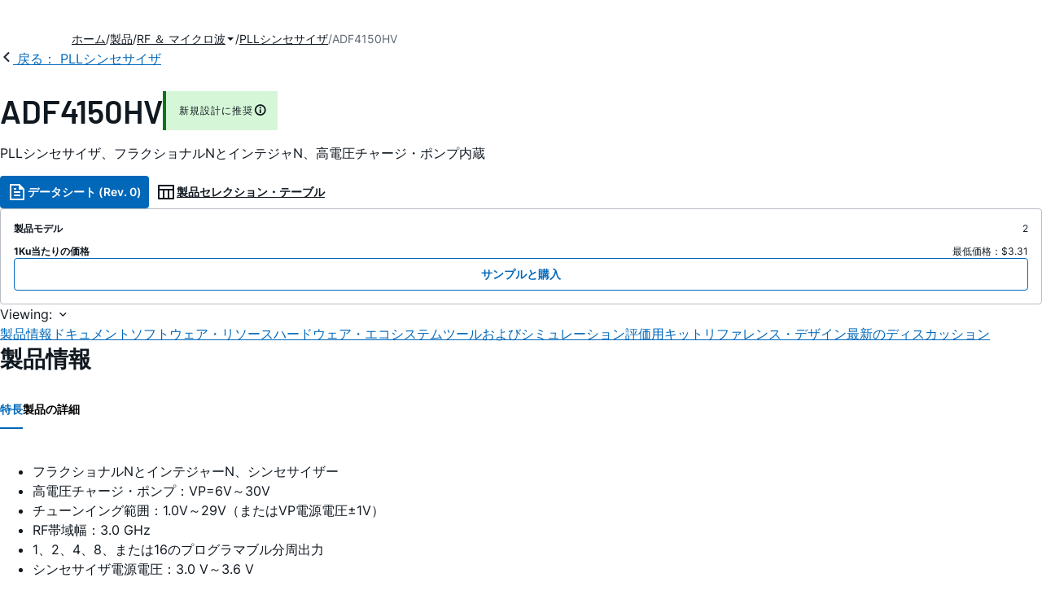

--- FILE ---
content_type: text/html; charset=utf-8
request_url: https://www.analog.com/jp/products/adf4150hv.html
body_size: 21809
content:




<!DOCTYPE html>
<html lang="ja">
<head>
    <link rel="preconnect" href="https://aa.analog.com">

    
    


    <link rel="preload" href="https://assets2.analog.com/cms-assets-optimizations/assets/barlow-latin-400-normal.woff" as="font" type="font/woff" crossorigin>
    <link rel="preload" href="https://assets2.analog.com/cms-assets-optimizations/assets/barlow-latin-400-normal.woff2" as="font" type="font/woff2" crossorigin>
    <link rel="preload" href="https://assets2.analog.com/cms-assets-optimizations/assets/barlow-latin-500-normal.woff" as="font" type="font/woff" crossorigin>
    <link rel="preload" href="https://assets2.analog.com/cms-assets-optimizations/assets/barlow-latin-500-normal.woff2" as="font" type="font/woff2" crossorigin>
    <link rel="preload" href="https://assets2.analog.com/cms-assets-optimizations/assets/barlow-latin-600-normal.woff" as="font" type="font/woff" crossorigin>
    <link rel="preload" href="https://assets2.analog.com/cms-assets-optimizations/assets/barlow-latin-600-normal.woff2" as="font" type="font/woff2" crossorigin>
    <link rel="preload" href="https://assets2.analog.com/cms-assets-optimizations/assets/barlow-latin-700-normal.woff" as="font" type="font/woff" crossorigin>
    <link rel="preload" href="https://assets2.analog.com/cms-assets-optimizations/assets/barlow-latin-700-normal.woff2" as="font" type="font/woff2" crossorigin>
    <link rel="preload" href="https://assets2.analog.com/cms-assets-optimizations/assets/inter-latin-400-normal.woff" as="font" type="font/woff" crossorigin>
    <link rel="preload" href="https://assets2.analog.com/cms-assets-optimizations/assets/inter-latin-400-normal.woff2" as="font" type="font/woff2" crossorigin>
    <link rel="preload" href="https://assets2.analog.com/cms-assets-optimizations/assets/inter-latin-500-normal.woff" as="font" type="font/woff" crossorigin>
    <link rel="preload" href="https://assets2.analog.com/cms-assets-optimizations/assets/inter-latin-500-normal.woff2" as="font" type="font/woff2" crossorigin>
    <link rel="preload" href="https://assets2.analog.com/cms-assets-optimizations/assets/inter-latin-600-normal.woff" as="font" type="font/woff" crossorigin>
    <link rel="preload" href="https://assets2.analog.com/cms-assets-optimizations/assets/inter-latin-600-normal.woff2" as="font" type="font/woff2" crossorigin>
    <link rel="preload" href="https://assets2.analog.com/cms-assets-optimizations/assets/inter-latin-700-normal.woff" as="font" type="font/woff" crossorigin>
    <link rel="preload" href="https://assets2.analog.com/cms-assets-optimizations/assets/inter-latin-700-normal.woff2" as="font" type="font/woff2" crossorigin>
    <link rel="preload" href="https://assets2.analog.com/cms-assets-optimizations/assets/remixicon.eot" as="font" type="font/eot" crossorigin>
    <link rel="preload" href="https://assets2.analog.com/cms-assets-optimizations/assets/remixicon.ttf" as="font" type="font/ttf" crossorigin>
    <link rel="preload" href="https://assets2.analog.com/cms-assets-optimizations/assets/remixicon.woff" as="font" type="font/woff" crossorigin>
    <link rel="preload" href="https://assets2.analog.com/cms-assets-optimizations/assets/remixicon.woff2" as="font" type="font/woff2" crossorigin>
    <!-- *** FE html start -->
    <meta charset="utf-8">

                <title>ADF4150HV データシートおよび製品情報 | アナログ・デバイセズ</title>
                    <meta name="robots" content="follow, index" />
                    <meta name="description" content="ADF4150HVは3.0GHz、フラクショナル-Nまたはインテジャ-Nの周波数シンセサイザで、高電圧のチャージ・ポンプを内蔵しています。このシンセサイザは、より高いチューニング電圧を実現するためにオペアンプを使う必要がなく、外部のワイドバンドVCO" />
            <meta http-equiv="X-UA-Compatible" content="IE=edge">
            <meta name="apple-mobile-web-app-capable" content="yes" />
            <meta name="mobile-web-app-capable" content="yes" />
            <meta name="apple-mobile-web-app-status-bar-style" content="black" />
            <meta name="viewport" content="width=device-width, initial-scale=1.0">
            <meta name="referrer" content="no-referrer-when-downgrade" />
                <meta name="breadcrumb" content="adf4150hv" />
                        <meta name="yandex-verification" content="86a60d9bcaab43f0" />
                        <meta name="google-site-verification" content="aVOSmh5Dsd1VpzYMM3a_ZvOQcjP9G5GDlvU-atf48ss" />
                        <meta name="baidu-site-verification" content="cSddD8r1N7" />
                        <meta name="msvalidate.01" content="381E86BC7EF76D19F9365D26D8BFCD35" />
                                <link rel="alternate" hreflang=en-US href="https://www.analog.com/en/products/adf4150hv.html" />
                                <link rel="alternate" hreflang=zh-Hans-CN href="https://www.analog.com/cn/products/adf4150hv.html" />
                                <link rel="alternate" hreflang=ja-JP href="https://www.analog.com/jp/products/adf4150hv.html" />
                            <link rel="canonical" href="https://www.analog.com/jp/products/adf4150hv.html" />





    <script>!function (e, a, n, t) { var i = e.head; if (i) { if (a) return; var o = e.createElement("style"); o.id = "alloy-prehiding", o.innerText = n, i.appendChild(o), setTimeout(function () { o.parentNode && o.parentNode.removeChild(o) }, t) } }(document, document.location.href.indexOf("adobe_authoring_enabled") !== -1, "body { opacity: 0 !important }", 3000);</script>

    <script type="text/javascript">
        var datalayer = {"device":{"browser":"","type":""},"page":{"details":{"part":{"applicableParts":null,"categories":null,"id":null,"lifeCycle":null,"markets":null,"name":null,"type":null}},"meta":{"breadcrumbs":null,"id":null,"journey":null,"language":null,"pathname":null,"persona":null,"publishDate":null,"title":null,"taxonomy":null,"type":null}},"user":{"cart":{"purchaseID":"","sampleID":"","transactionID":""},"email":"","loggedIn":false,"blocked":false,"memberStatus":false}};
    </script>
    <script src="https://assets.adobedtm.com/bc68b7886092/25785b612092/launch-715705770daf.min.js" async></script>

        <link rel="icon" href="https://www.analog.com/media/favicon/favicon.ico">
        <link rel="apple-touch-icon" href="https://www.analog.com/media/favicon/apple_favicon.png">
        <link rel="apple-touch-icon" sizes="152x152" href="https://www.analog.com/media/favicon/adi-icon-ipad-152x152.png ">
        <link rel="apple-touch-icon" sizes="180x180" href="https://www.analog.com/media/favicon/adi-icon-iphone-retina-180x180.png ">
        <link rel="apple-touch-icon" sizes="167x167" href="https://www.analog.com/media/favicon/adi-icon-ipad-retina-167x167.png ">
        <link href="https://assets2.analog.com/cms-assets/images/images/adi-favicon.svg" rel="shortcut icon" />
    
    <style>
        :root {
            --cta-color: #fff;
            --cta-background: #1c1c1c;
        }
    </style>

    <link rel="stylesheet" type="text/css" href="https://assets2.analog.com/header-footer/index.css" />
    <script src="https://assets2.analog.com/header-footer/index.js" type="module" defer></script>

    <!-- Latest compiled and minified JavaScript -->
        <link rel="stylesheet" href="https://assets2.analog.com/cms-assets-optimizations/css/pdp.min.css">
        <script src="https://assets2.analog.com/cms-assets-optimizations/js/pdp.min.mjs" type="module" defer></script>

    <link rel="stylesheet" href="https://assets2.analog.com/cms-assets-optimizations/css/vendor.min.css">


    <!-- *** FE html end -->

        <script type="application/ld+json">
         [{"@context":"https://schema.org","@type":"Product","@id":"https://www.analog.com/jp/products/adf4150hv.html#product","image":["https://www.analog.com/jp/_/media/analog/en/products/image/functional-block-diagrams/adf4150hv-fbl.png?rev=949461bbf61d44cabc8f8b57cd76e923&sc_lang=ja","https://www.analog.com/jp/_/media/analog/en/products/image/pin-diagrams/adf4150hv-pc.png?rev=1ac21b50158146fca427a232187b5e45&sc_lang=ja"],"name":"ADF4150HV","description":"PLLシンセサイザ、フラクショナルNとインテジャN、高電圧チャージ・ポンプ内蔵","brand":{"@type":"Brand","name":"Analog Devices"},"manufacturer":{"@type":"Organization","name":"Analog Devices"},"productID":"ADF4150HV","mpn":"ADF4150HV","category":"フェーズ・ロック・ループ（PLL）シンセサイザ","url":"https://www.analog.com/jp/products/adf4150hv.html","offers":[{"@type":"Offer","sku":"ADF4150HVBCPZ","price":"3.31","priceCurrency":"USD","availability":"https://schema.org/InStock","itemCondition":"https://schema.org/NewCondition","additionalProperty":{"@type":"PropertyValue","name":"operatingTempRange","value":"-40°C to 85°C"}},{"@type":"Offer","sku":"ADF4150HVBCPZ-RL7","price":"3.31","priceCurrency":"USD","availability":"https://schema.org/InStock","itemCondition":"https://schema.org/NewCondition","additionalProperty":{"@type":"PropertyValue","name":"operatingTempRange","value":"-40°C to 85°C"}}],"audience":{"@type":"BusinessAudience","audienceType":"Engineers","sameAs":"https://www.wikidata.org/wiki/Q81096"}},{"@context":"https://schema.org","@type":"WebPage","@id":"https://www.analog.com/jp/products/adf4150hv.html#webpage","url":"https://www.analog.com/jp/products/adf4150hv.html","name":"ADF4150HV - PLLシンセサイザ、フラクショナルNとインテジャN、高電圧チャージ・ポンプ内蔵","isPartOf":{"@type":"Website","@id":"https://www.analog.com#website","url":"https://www.analog.com/ja/index.html","name":"Analog Devices, Inc."},"description":"PLLシンセサイザ、フラクショナルNとインテジャN、高電圧チャージ・ポンプ内蔵","mainEntity":{"@id":"https://www.analog.com/jp/products/adf4150hv.html#product"}}];
        </script>


<script>(window.BOOMR_mq=window.BOOMR_mq||[]).push(["addVar",{"rua.upush":"false","rua.cpush":"false","rua.upre":"false","rua.cpre":"false","rua.uprl":"false","rua.cprl":"false","rua.cprf":"false","rua.trans":"SJ-6b32902b-5a1b-41be-968e-f5f3b9620081","rua.cook":"false","rua.ims":"false","rua.ufprl":"false","rua.cfprl":"false","rua.isuxp":"false","rua.texp":"norulematch","rua.ceh":"false","rua.ueh":"false","rua.ieh.st":"0"}]);</script>
                              <script>!function(a){var e="https://s.go-mpulse.net/boomerang/",t="addEventListener";if("False"=="True")a.BOOMR_config=a.BOOMR_config||{},a.BOOMR_config.PageParams=a.BOOMR_config.PageParams||{},a.BOOMR_config.PageParams.pci=!0,e="https://s2.go-mpulse.net/boomerang/";if(window.BOOMR_API_key="BBYKJ-QTC84-T74CF-8TNKL-DHE3B",function(){function n(e){a.BOOMR_onload=e&&e.timeStamp||(new Date).getTime()}if(!a.BOOMR||!a.BOOMR.version&&!a.BOOMR.snippetExecuted){a.BOOMR=a.BOOMR||{},a.BOOMR.snippetExecuted=!0;var i,_,o,r=document.createElement("iframe");if(a[t])a[t]("load",n,!1);else if(a.attachEvent)a.attachEvent("onload",n);r.src="javascript:void(0)",r.title="",r.role="presentation",(r.frameElement||r).style.cssText="width:0;height:0;border:0;display:none;",o=document.getElementsByTagName("script")[0],o.parentNode.insertBefore(r,o);try{_=r.contentWindow.document}catch(O){i=document.domain,r.src="javascript:var d=document.open();d.domain='"+i+"';void(0);",_=r.contentWindow.document}_.open()._l=function(){var a=this.createElement("script");if(i)this.domain=i;a.id="boomr-if-as",a.src=e+"BBYKJ-QTC84-T74CF-8TNKL-DHE3B",BOOMR_lstart=(new Date).getTime(),this.body.appendChild(a)},_.write("<bo"+'dy onload="document._l();">'),_.close()}}(),"".length>0)if(a&&"performance"in a&&a.performance&&"function"==typeof a.performance.setResourceTimingBufferSize)a.performance.setResourceTimingBufferSize();!function(){if(BOOMR=a.BOOMR||{},BOOMR.plugins=BOOMR.plugins||{},!BOOMR.plugins.AK){var e="false"=="true"?1:0,t="",n="cj2vidaxfmeam2ls3ueq-f-8ad7f56b7-clientnsv4-s.akamaihd.net",i="false"=="true"?2:1,_={"ak.v":"39","ak.cp":"82680","ak.ai":parseInt("215232",10),"ak.ol":"0","ak.cr":8,"ak.ipv":4,"ak.proto":"h2","ak.rid":"45be45f7","ak.r":47376,"ak.a2":e,"ak.m":"a","ak.n":"essl","ak.bpcip":"18.117.84.0","ak.cport":59214,"ak.gh":"23.200.85.106","ak.quicv":"","ak.tlsv":"tls1.3","ak.0rtt":"","ak.0rtt.ed":"","ak.csrc":"-","ak.acc":"","ak.t":"1769135369","ak.ak":"hOBiQwZUYzCg5VSAfCLimQ==[base64]/Li0rza1R1uKOmo5T5YkWUVHEE5s7cxuk9/NQl6rRApWUFFRAFYOzbdpYdIFYNR0W9ptVxfWxFxYo3R0tpQzNiSmYptKyytwGIBdfWq/aqvkja+xwfkYQ53dD0GMAJA67ljb8d8=","ak.pv":"663","ak.dpoabenc":"","ak.tf":i};if(""!==t)_["ak.ruds"]=t;var o={i:!1,av:function(e){var t="http.initiator";if(e&&(!e[t]||"spa_hard"===e[t]))_["ak.feo"]=void 0!==a.aFeoApplied?1:0,BOOMR.addVar(_)},rv:function(){var a=["ak.bpcip","ak.cport","ak.cr","ak.csrc","ak.gh","ak.ipv","ak.m","ak.n","ak.ol","ak.proto","ak.quicv","ak.tlsv","ak.0rtt","ak.0rtt.ed","ak.r","ak.acc","ak.t","ak.tf"];BOOMR.removeVar(a)}};BOOMR.plugins.AK={akVars:_,akDNSPreFetchDomain:n,init:function(){if(!o.i){var a=BOOMR.subscribe;a("before_beacon",o.av,null,null),a("onbeacon",o.rv,null,null),o.i=!0}return this},is_complete:function(){return!0}}}}()}(window);</script></head>
<body class="default-device bodyclass" data-comp-prefix="app-js__"  data-show-legacy-div-wrapper="False">

    

    

<!-- #wrapper -->
<div id="wrapper" class="page-wrap">
    <!-- #header -->
    <header>
        <div id="header" class="container-fluid">
            <div class="row">
                <div>
        <adi-header>            
            <adi-account></adi-account>
        </adi-header>
            <adi-menu>
                <adi-cart slot="buttons"></adi-cart>
                <adi-search slot="drawer">
                    <div slot="search"></div>
                    <div slot="results"></div>
                </adi-search>
            </adi-menu>
        <adi-dispatch></adi-dispatch>
</div>
            </div>
        </div>
    </header>
    <!-- /#header -->
    <!-- #content -->
    <main role="main" id="main" tabindex="-1" class="adi__pdp adi__landing">
        <div id="content" class="container-fluid">
            <div class="row">
<div>







<div class="component Global-Breadcrumb">
            <script type="application/ld+json">
            {"@context":"https://schema.org","@type":"BreadcrumbList","itemListElement":[{"@type":"ListItem","position":1,"name":"ホーム","item":"https://www.analog.com/jp/index.html"},{"@type":"ListItem","position":2,"name":"製品","item":"https://www.analog.com/jp/product-category.html"},{"@type":"ListItem","position":3,"name":"RF ＆ マイクロ波","item":"https://www.analog.com/jp/product-category/rf-microwave.html"},{"@type":"ListItem","position":4,"name":"PLLシンセサイザ","item":"https://www.analog.com/jp/product-category/pll-synthesizers.html"},{"@type":"ListItem","position":5,"name":"ADF4150HV","item":"https://www.analog.com/jp/products/adf4150hv.html"}]};
            </script>
    <div class="component-content">
        <!-- Breadcrumb component : start -->

        <article class="breadcrumb app-js__breadcrumb breadcrumb breadcrumb-no-border">

            <div class="breadcrumb__container" aria-label="Breadcrumb" role="navigation">
                            <div class="breadcrumb__container__section body-small">
                                            <a class="breadcrumb__container__section_item text-underline" href="https://www.analog.com/jp/index.html">
                                                <span class="breadcrumb__container__section_item" aria-current="page">ホーム</span>

                                            </a>



                            </div>
                            <div class="breadcrumb__container__section body-small">
                                            <a class="breadcrumb__container__section_item text-underline" href="https://www.analog.com/jp/product-category.html">
                                                <span class="breadcrumb__container__section_item" aria-current="page">製品</span>
                                            </a>



                            </div>
                            <div class="breadcrumb__container__section body-small">
                                            <a class="breadcrumb__container__section_dropdown-item" href="https://www.analog.com/jp/product-category/rf-microwave.html" aria-label="RF ＆ マイクロ波">
                                                RF ＆ マイクロ波
                                            </a>
<img src="/jp/_/media/project/analogweb/analogweb/reference-design/chevron-bottom-xs.svg?rev=3bc6fd969838464fb5cb0cd54cadc196&amp;la=ja&amp;h=12&amp;w=12&amp;hash=9110A520DEE99345085485224A2B63EE" class="breadcrumb__dropdown_icon collapsed" alt="dropdown of RF ＆ マイクロ波" tabindex="0" aria-expanded="false" role="button" />                                            <ul class="breadcrumb__dropdown__content d-none" role="list">

                                                        <li role="listitem" data-url=/jp/product-category/pll-synthesizers.html class="breadcrumb__dropdown__content_item body-small">
                                                            <a href="https://www.analog.com/jp/product-category/pll-synthesizers.html">PLLシンセサイザ</a>
                                                        </li>
                                                        <li role="listitem" data-url=/jp/product-category/rf-adc.html class="breadcrumb__dropdown__content_item body-small">
                                                            <a href="https://www.analog.com/jp/product-category/rf-adc.html">RF ADCs</a>
                                                        </li>
                                                        <li role="listitem" data-url=/jp/product-category/rf-dac.html class="breadcrumb__dropdown__content_item body-small">
                                                            <a href="https://www.analog.com/jp/product-category/rf-dac.html">RF DACs</a>
                                                        </li>
                                                        <li role="listitem" data-url=/jp/product-category/rf-attenuators.html class="breadcrumb__dropdown__content_item body-small">
                                                            <a href="https://www.analog.com/jp/product-category/rf-attenuators.html">RFアッテネータ</a>
                                                        </li>
                                                        <li role="listitem" data-url=/jp/product-category/rf-amplifiers.html class="breadcrumb__dropdown__content_item body-small">
                                                            <a href="https://www.analog.com/jp/product-category/rf-amplifiers.html">RFアンプ</a>
                                                        </li>
                                                        <li role="listitem" data-url=/jp/product-category/rf-switches.html class="breadcrumb__dropdown__content_item body-small">
                                                            <a href="https://www.analog.com/jp/product-category/rf-switches.html">RFスイッチ</a>
                                                        </li>
                                                        <li role="listitem" data-url=/jp/product-category/rf-power-detectors.html class="breadcrumb__dropdown__content_item body-small">
                                                            <a href="https://www.analog.com/jp/product-category/rf-power-detectors.html">RFパワー・ディテクタ</a>
                                                        </li>
                                                        <li role="listitem" data-url=/jp/product-category/rf-mixers.html class="breadcrumb__dropdown__content_item body-small">
                                                            <a href="https://www.analog.com/jp/product-category/rf-mixers.html">RFミキサー</a>
                                                        </li>
                                                        <li role="listitem" data-url=/jp/product-category/voltage-to-frequency-converters.html class="breadcrumb__dropdown__content_item body-small">
                                                            <a href="https://www.analog.com/jp/product-category/voltage-to-frequency-converters.html">V/Fコンバータ</a>
                                                        </li>
                                                        <li role="listitem" data-url=/jp/product-category/analog-rf-receivers-transmitters.html class="breadcrumb__dropdown__content_item body-small">
                                                            <a href="https://www.analog.com/jp/product-category/analog-rf-receivers-transmitters.html">アナログRFレシーバ ＆ トランスミッタ</a>
                                                        </li>
                                                        <li role="listitem" data-url=/jp/product-category/software-defined-radio.html class="breadcrumb__dropdown__content_item body-small">
                                                            <a href="https://www.analog.com/jp/product-category/software-defined-radio.html">ソフトウェア無線</a>
                                                        </li>
                                                        <li role="listitem" data-url=/jp/product-category/tunable-filters-rf-limiters.html class="breadcrumb__dropdown__content_item body-small">
                                                            <a href="https://www.analog.com/jp/product-category/tunable-filters-rf-limiters.html">チューナブル・フィルタ</a>
                                                        </li>
                                                        <li role="listitem" data-url=/jp/product-category/beamformers-vector-modulators.html class="breadcrumb__dropdown__content_item body-small">
                                                            <a href="https://www.analog.com/jp/product-category/beamformers-vector-modulators.html">ビームフォーマ ＆ ベクトル変調器</a>
                                                        </li>
                                                        <li role="listitem" data-url=/jp/product-category/mixed-signal-frontends.html class="breadcrumb__dropdown__content_item body-small">
                                                            <a href="https://www.analog.com/jp/product-category/mixed-signal-frontends.html">ミックスド・シグナル・フロント・エンド（MxFE）</a>
                                                        </li>
                                                        <li role="listitem" data-url=/jp/product-category/phase-shifters.html class="breadcrumb__dropdown__content_item body-small">
                                                            <a href="https://www.analog.com/jp/product-category/phase-shifters.html">位相シフタ</a>
                                                        </li>
                                                        <li role="listitem" data-url=/jp/product-category/frequency-dividers-multipliers.html class="breadcrumb__dropdown__content_item body-small">
                                                            <a href="https://www.analog.com/jp/product-category/frequency-dividers-multipliers.html">周波数分周器 ＆ 乗算器</a>
                                                        </li>
                                                        <li role="listitem" data-url=/jp/product-category/oscillators.html class="breadcrumb__dropdown__content_item body-small">
                                                            <a href="https://www.analog.com/jp/product-category/oscillators.html">発振器</a>
                                                        </li>
                                                        <li role="listitem" data-url=/jp/product-category/modulators-demodulators.html class="breadcrumb__dropdown__content_item body-small">
                                                            <a href="https://www.analog.com/jp/product-category/modulators-demodulators.html">変調器 ＆ 復調器</a>
                                                        </li>


                                            </ul>



                            </div>
                            <div class="breadcrumb__container__section body-small">
                                            <a class="breadcrumb__container__section_item text-underline" href="https://www.analog.com/jp/product-category/pll-synthesizers.html">
                                                <span class="breadcrumb__container__section_item" aria-current="page">PLLシンセサイザ</span>
                                            </a>



                            </div>
                            <div class="breadcrumb__container__section body-small">
ADF4150HV


                            </div>

            </div>
        </article>


        <!-- Previous page link component : start -->


        <article class="previous-page-link app-js__previous-page-link">
                        <a class="previous-page-link__link button-small" href="https://www.analog.com/jp/product-category/pll-synthesizers.html">
                            <span class="previous-page-link__icon">
<img src="https://www.analog.com/jp/_/media/project/analogweb/analogweb/global/chevron-left-s.png?as=0&amp;dmc=0&amp;iar=0&amp;thn=0&amp;udi=0&amp;rev=c50da4dd134a41a28db3d68c9b26e721&amp;la=ja&amp;h=16&amp;w=16&amp;hash=2E47993CDE2B586CA223275DDAFB431B" class="previous-page-link__arrow-left" height="16" alt="left arrow" width="16" />                            </span>
                            <span class="previous-page-link__label">
戻る： PLLシンセサイザ

                            </span>
                        </a>

        </article>


        <!-- Previous page link component : end -->
        
        <div>


        </div>
    </div>
</div>




    <adi-container compact class="adi__productOverview">
        <div class="adi__spotlight__columns" data-columns="3">
            <div class="adi__spotlight__column adi__spotlight__column--double">
                <header class="adi__productOverview__title">
                    <h1 class="adi__heading--xl">ADF4150HV</h1>
                        <span class="adi__badge adi__badge--success">
                            新規設計に推奨
                            <span data-toggle="popover"
                                  data-content="発売済みの製品です。最終的な仕様と動作条件は、データシートにすべて記載されています。新規の設計には、これらの製品の採用をお勧めします。

">
                                <i class="ri-information-line"></i>
                            </span>
                        </span>
                </header>
                        <p>
                            PLLシンセサイザ、フラクショナルNとインテジャN、高電圧チャージ・ポンプ内蔵
                        </p>
                                <div class="adi__productOverview__buttons">
                            <a class="adi__button adi__button--primary" href="https://www.analog.com/media/en/technical-documentation/data-sheets/ADF4150HV.pdf" target="_blank" data-analytics="analytic_headerDataSheetId">
                                <i class="ri-file-text-line"></i>
                                データシート (Rev. 0)
                            </a>
                                            <a class="adi__button adi__button--ghost" href="https://www.analog.com/jp/parametricsearch/2752" target="_blank">
                            
                            <i class="ri-table-line"></i>
                            
                            製品セレクション・テーブル
                        </a>
                </div>
                <div class="adi__productOverview__menu">
                    <button type="button" id="search" class="adi__button adi__button--ghost" aria-label="search">
                        <i class="ri-search-line"></i>
                    </button>
                    <adi-cart></adi-cart>
                </div>
            </div>
            
                <div class="adi__spotlight__column">
                    <article class="adi__card">
                        <main class="adi__card__content">
                            <dl class="adi__productOverview__inventory">
                                <dt>製品モデル</dt>
                                <dd>2</dd>
                                    <dt>1Ku当たりの価格</dt>
                                    <dd>
最低価格：$3.31                                    </dd>
                            </dl>
                        </main>
                        <footer class="adi__card__actions">
                            <a class="adi__buyCta adi__button adi__button--secondary adi__button--fullWidth" href="https://www.analog.com/jp/products/ADF4150HV/sample-buy.html" target="_blank">
                                サンプルと購入
                            </a>
                            
                        </footer>
                    </article>
                </div>
        </div>
    </adi-container>
    <menu class="adi__contextMenu adi__list adi__list--custom" id="datasheets" hidden>
    </menu>
        <dialog class="adi__modal" id="datasheetInformation">
            <section class="adi__modal__heading">
                <button type="button"
                        data-toggle="modal"
                        class="adi__button adi__button--ghost adi__button--compact adi__modal__heading__close"
                        aria-label="close">
                    <i class="ri-close-fill"></i>
                </button>
                <div class="adi__modal__heading__title">利用上の注意</div>
            </section>
            <section class="adi__modal__content">
                <p style="margin: 0">
                    <p>本データシートの英語以外の言語への翻訳はユーザの便宜のために提供されるものであり、リビジョンが古い場合があります。最新の内容については、必ず最新の英語版をご参照ください。<br />
<br />
なお、日本語版のデータシートは基本的に「Rev.0」（リビジョン0）で作成されています。そのため、英語版が後に改訂され、複数製品のデータシートがひとつに統一された場合、同じ「Rev.0」の日本語版のデータシートが異なる製品のデータシートとして表示されることがあります。たとえば、「ADM3307E」の場合、日本語データシートをクリックすると「ADM3311E」が表示されます。これは、英語版のデータシートが複数の製品で共有できるように1本化され、「ADM3307E/ADM3310E/ADM3311E/ADM3312E/ADM3315E」（Rev.J）と改訂されたからで、決して誤ってリンクが張られているわけではありません。和文化されたデータシートを少しでも有効に活用していただくためにこのような方法をとっておりますので、ご了解ください。</p>
<p>アナログ・デバイセズ社は、提供する情報が正確で信頼できるものであることを期していますが、その情報の利用に関して、あるいはその利用によって生じる第三者の特許やその他の権利の侵害に関して一切の責任を負いません。また、アナログ・デバイセズ社の特許または特許の権利の使用を明示的または暗示的に許諾するものでもありません。仕様は予告なしに変更する場合があります。本紙記載の商標および登録商標は、各社の所有に属します。</p>
                </p>
            </section>
        </dialog>



<div class="adi__stickyMenu adi__stickyMenu--auto" data-offset="10px" data-sections="overview,documentation,software-resources,hardware-ecosystem,tools-header,evaluation-kit,reference-designs,latest-discussions">
    <div class="adi__stickyMenu__viewing">
        Viewing:
        <i class="ri-arrow-down-s-line"></i>
    </div>
    <div class="adi__stickyMenu__wrapper">
        <menu class="adi__stickyMenu__menu adi__overflowControl"></menu>
    </div>
</div>




    <adi-container class="adi__productDetails adi__spotlight" id="overview">
        <h2 class="adi__heading--medium">製品情報</h2>
        <div class="adi__spotlight__columns" data-columns="3">
            <div class="adi__spotlight__column adi__spotlight__column--double">
                <section class="adi__tabs adi__tabs--vertical">
                    <div class="adi__tabs__list" role="tablist" data-all="すべて">
                            <button type="button"
                                    id="tab-features"
                                    aria-controls="tab-panel-features"
                                    role="tab"
                                    aria-selected="true"
                                    class="adi__tabs__list__tab">
                                特長
                            </button>
                                                    <button type="button"
                                    id="tab-details"
                                    aria-controls="tab-panel-details"
                                    role="tab"
                                    class="adi__tabs__list__tab">
                                製品の詳細
                            </button>
                                            </div>
                    
                        <div id="tab-panel-features"
                             role="tabpanel"
                             tabindex="0"
                             aria-labelledby="tab-features"
                             class="adi__tabs__panel adi__productDetails__features">
                            <div class="RTEColumn">
<div class="analog-two-col  RTEColBorder">
<ul>
    <li>フラクショナルNとインテジャーN、シンセサイザー</li>
    <li>高電圧チャージ・ポンプ：VP=6V～30V</li>
    <li>チューンイング範囲：1.0V～29V（またはVP電源電圧&plusmn;1V）</li>
    <li>RF帯域幅：3.0 GHz</li>
    <li>1、2、4、8、または16のプログラマブル分周出力</li>
    <li>シンセサイザ電源電圧：3.0 V～3.6 V</li>
</ul>
</div>
<div class="analog-two-col  RTEColBorder">
<ul>
    <li>プログラマブルなデュアル・モジュール・プリスケーラ：4/5または8/9</li>
    <li>プログラマブルな出力パワー・レベル</li>
    <li>プログラマブルなチャージ・ポンプ(CP)電流</li>
    <li>RF出力のミュート機能</li>
    <li>3線式シリアル・インターフェース</li>
    <li>アナログとデジタルのロック検出機能</li>
</ul>
</div>
</div>
                        </div>
                                            <div id="tab-panel-details"
                             role="tabpanel"
                             tabindex="1"
                             aria-labelledby="tab-details"
                             class="adi__tabs__panel">
                            <p>
                                ADF4150HVは3.0GHz、フラクショナル-Nまたはインテジャ-Nの周波数シンセサイザで、高電圧のチャージ・ポンプを内蔵しています。このシンセサイザは、より高いチューニング電圧を実現するためにオペアンプを使う必要がなく、外部のワイドバンドVCOを直接ドライブするように使うことができます。これは、設計を簡素化しコストを削減すると同時に、受動フィルタ・トポロジに比較すると位相ノイズの劣化を招きがちな能動フィルタ一を使わないので、位相ノイズを改善します。</p>

<p>VCO周波数は、1、2、4、8または16に分周することが可能で、ユーザは、31.25MHzまでもの低いRF出力周波数を発生させることができます。アイソレーションを必要とするアプリケーション用として、RF出力段をミュートさせる機能があります。このミュート機能は、ピンおよびソフトウエアーの両方で制御できます。</p>

<p>単純な3線インターフェースが、内蔵レジスタの全てを制御します。チャージ・ポンプは、6V～30Vの電源範囲で動作し、デバイスのその他の部分は3.0V～3.6Vで動作します。ADF4150HVは、使用しない場合にはパワーダウンさせることができます。</p>

<p class="padding"><strong>アプリケーション</strong>
<ul>
<li>ワイヤレス・インフラストラクチャ</li>
<li>マイクロウエーブのポイント-(複数)ポイント間無線</li>
<li>VSAT無線</li>
<li>テスト装置</li>
<li>私設/ランド-モバイル無線</li>
</ul>
                            </p>
                        </div>
                                    </section>
                


                
                
            </div>
            
                <div class="adi__productDetails__buyStack" aria-hidden="true">
                    <article class="adi__card adi__card--ghost">
                        <main class="adi__card__content">
                            <dl class="adi__productDetails__inventory">
                                <dt>製品モデル</dt>
                                <dd>2</dd>
                                    <dt>1Ku当たりの価格</dt>
                                    <dd>
最低価格：$3.31                                    </dd>

                            </dl>
                        </main>
                        <footer class="adi__card__actions">
                            
                            <a class="adi__buyCta adi__button adi__button--secondary adi__button--fullWidth adi__button--compact adi__productOverview__buttons__datasheet"
                               href="https://www.analog.com/ja/products/ADF4150HV/sample-buy.html" target="_blank">
                                サンプルと購入
                            </a>
                        </footer>
                    </article>
                </div>
                            <div class="adi__productDetails__buttons" aria-hidden="true">
                    <a class="adi__button adi__button--primary" href="https://www.analog.com/media/en/technical-documentation/data-sheets/ADF4150HV.pdf" target="_blank">
                        <i class="ri-file-text-line"></i>
                        データシート (Rev. 0)
                    </a>

                        <a class="adi__button adi__button--secondary" href="https://www.analog.com/jp/parametricsearch/2752" target="_blank">
                            <i class="adi__icon adi__icon--pstPrimary"></i>
                            製品セレクション・テーブル
                        </a>
                </div>
            <div class="adi__spotlight__column">
                    <div class="adi__productDetails__schematic__wrapper">
                        <button type="button" class="adi__productDetails__schematic" id="schematic" data-toggle="modal" aria-controls="modalDetails">
                            <i class="adi__productDetails__schematic__zoom ri-zoom-in-line"></i>
                                <img src="https://www.analog.com/jp/_/media/analog/en/products/image/functional-block-diagrams/adf4150hv-fbl.png?rev=949461bbf61d44cabc8f8b57cd76e923&amp;sc_lang=ja" alt="ADF4150HV Functional Block Diagram" loading="lazy">
                        </button>

                        
                        <div class="adi__carousel">
                            <button aria-label="previous" type="button" class="adi__button adi__button--ghost adi__carousel__control" data-index="-3">
                                <i class="ri-arrow-left-s-line"></i>
                            </button>
                            <div class="adi__carousel__stage">
                                            <div class="adi__carousel__stage__slide" data-index="0">
                                                <button type="button" aria-label="schematic 1" class="adi__productDetails__thumbs__option adi__productDetails__thumbs__option--active">
                                                    <img src="https://www.analog.com/jp/_/media/analog/en/products/image/functional-block-diagrams/adf4150hv-fbl.png?rev=949461bbf61d44cabc8f8b57cd76e923&amp;sc_lang=ja" alt="ADF4150HV Functional Block Diagram" loading="lazy">
                                                </button>
                                            </div>
                                            <div class="adi__carousel__stage__slide" data-index="2-1">
                                                    <button type="button" aria-label="schematic 2" class="adi__productDetails__thumbs__option">
                                                        <img src="https://www.analog.com/jp/_/media/analog/en/products/image/pin-diagrams/adf4150hv-pc.png?rev=1ac21b50158146fca427a232187b5e45&amp;sc_lang=ja" alt="ADF4150HV Pin Configuration" loading="lazy">
                                                    </button>
                                            </div>

                            </div>
                            <button aria-label="next" type="button" class="adi__button adi__button--ghost adi__carousel__control" data-index="3">
                                <i class="ri-arrow-right-s-line"></i>
                            </button>
                            <div class="adi__carousel__progression"></div>
                        </div>
                    </div>
                <adi-snackbar>
                    <article class="adi__productDetails__controls adi__buttonGroup">
                        <button type="button" class="adi__button adi__button--ghost adi__button--compact" data-toggle="modal" aria-controls="saveToMyAnalog" data-analytics="analytics_AddToMyAnalogId">
                            <i class="adi__icon adi__icon--bookmarkPlus"></i>
                            myAnalogに追加
                        </button>
                        <button type="button" class="adi__button adi__button--ghost adi__button--compact" data-position="left" data-menu-width="parent" data-toggle="context-menu" aria-controls="shareMenu" data-analytics="analytics_ShareId" data-fix-menu-to="parent">
                            <i class="ri-share-forward-line"></i>
                            シェア
                        </button>
                        <button type="button" class="adi__button adi__button--ghost adi__button--compact" data-toggle="modal" aria-controls="askQuestionModal" data-analytics="analytics_AskQuestionId">
                            <i class="ri-question-line"></i>
                            質問する
                        </button>
                    </article>
                    
                    <menu class="adi__contextMenu adi__shareMenu" id="shareMenu" hidden>
                        <li role="button"
                            class="adi__contextMenu__option"
                            data-type="link"
                            data-success-msg="Copied to clipboard!" data-analytics="analytics_ShareCopyLinkId">
                            リンクをコピー
                        </li>
                        <li role="button" class="adi__contextMenu__option" data-type="email" data-subject="adf4150hv|Analog Devices" data-analytics="analytics_ShareSentToEmailId">
                            Eメールに送信
                        </li>
                    </menu>
                </adi-snackbar>
            </div>
        </div>
    </adi-container>
    <dialog class="adi__modal adi__modal--fullScreen" id="modalDetails">
        <section class="adi__modal__heading">
            <button type="button"
                    data-toggle="modal"
                    class="adi__button adi__button--ghost adi__button--compact adi__modal__heading__close"
                    aria-label="close">
                <i class="ri-close-fill"></i>
            </button>
            <div class="adi__modal__heading__title">ADF4150HV</div>
            <div class="adi__modal__heading__subtitle">PLLシンセサイザ、フラクショナルNとインテジャN、高電圧チャージ・ポンプ内蔵</div>
        </section>
        <section class="adi__modal__actions">
            <button type="button"
                    class="adi__button adi__button--ghost" data-analytics="analytics_PartDetailsDownloadId">
                <i class="ri-download-2-line"></i>
                ダウンロード
            </button>
            <button type="button"
                    class="adi__button adi__button--ghost" data-analytics="analytics_PartDetailsPrintId">
                <i class="ri-printer-line"></i>
                印刷
            </button>
        </section>
        <section class="adi__modal__content">
                <adi-museum>
                            <img src="https://www.analog.com/jp/_/media/analog/en/products/image/functional-block-diagrams/adf4150hv-fbl.png?rev=949461bbf61d44cabc8f8b57cd76e923&amp;sc_lang=ja" alt="ADF4150HV Functional Block Diagram" loading="lazy" />
                            <img src="https://www.analog.com/jp/_/media/analog/en/products/image/pin-diagrams/adf4150hv-pc.png?rev=1ac21b50158146fca427a232187b5e45&amp;sc_lang=ja" alt="ADF4150HV Pin Configuration" loading="lazy" />
                </adi-museum>
        </section>
    </dialog>
<div>
    <dialog class="adi__modal adi__saveToMyAnalog" id="saveToMyAnalog">
        <form>
            <section class="adi__modal__heading">
                <button type="button"
                        data-toggle="modal"
                        class="adi__button adi__button--ghost adi__button--compact adi__modal__heading__close"
                        aria-label="close">
                    <i class="ri-close-fill"></i>
                </button>
                <div class="adi__modal__heading__title">
                    <i class="ri-bookmark-line"></i>
                    myAnalogに追加
                </div>
            </section>
            <div class="adi__saveToMyAnalog__alert"></div>
            <section class="adi__modal__content">
                <p class="adi__saveToMyAnalog__description">
                    myAnalogの製品セクション（通知受け取り）、既存／新規プロジェクトに製品を追加する。
                </p>
                <div class="adi__field adi__field--select adi__saveToMyAnalog__target">
                    <label for="saveTo" class="adi__field__label">製品の追加先</label>
                    <div class="adi__field__container">
                        <input type="hidden" id="saveTo" name="saveTo" value="products">
                        <button type="button" class="adi__field__container__input" data-toggle="context-menu" aria-controls="saveToOptions">
                            myAnalogの製品
                        </button>
                        <menu class="adi__contextMenu adi__field__container__options adi__saveToMyAnalog__options" id="saveToOptions" hidden>
                            <li role="button" data-value="products" class="adi__contextMenu__option">
                                myAnalogの製品
                            </li>
                            <li role="button" data-value="new" class="adi__contextMenu__option">
                                <i class="ri-add-line"></i>
                                 新規プロジェクト
                            </li>
                        </menu>
                    </div>
                </div>
                <fieldset class="adi__saveToMyAnalog__newProject">
                    <legend class="adi__saveToMyAnalog__newProject__legend">新規プロジェクトを作成</legend>
                    <div class="adi__field">
                        <label for="newProjectName" class="adi__field__label">プロジェクト名</label>
                        <div class="adi__field__container">
                            <input type="text" id="newProjectName" name="title" class="adi__field__container__input">
                        </div>
                    </div>
                    <div class="adi__field">
                        <label for="newProjectDescription" class="adi__field__label">説明</label>
                        <div class="adi__field__container">
                            <input type="text" id="newProjectDescription" name="description" class="adi__field__container__input">
                        </div>
                    </div>
                </fieldset>
                <div class="adi__field adi__field--toggle">
                    <label for="checkbox-1-2" class="adi__field__label">
                        <input type="checkbox" id="checkbox-1-2">
                        全製品モデルのPCN/PDN通知を受け取る
                    </label>
                </div>
            </section>
            <section class="adi__modal__actions">
                <button data-toggle="modal"
                        type="button"
                        class="adi__button adi__button--secondary">
                    キャンセル
                </button>
                <button type="submit" data-artifact-api="["POST", "project/${projectID}/artifact"]"
                        class="adi__button">
                    確認
                </button>
            </section>
        </form>
    </dialog>
</div>    <dialog class="adi__modal adi__modal--fluid adi__askQuestion" id="askQuestionModal">
        <section class="adi__modal__heading">
            <button type="button" data-toggle="modal"
                    class="adi__button adi__button--ghost adi__button--compact adi__modal__heading__close" aria-label="close">
                <i class="ri-close-fill"></i>
            </button>
            <div class="adi__modal__heading__title">質問する</div>
        </section>
        <section class="adi__modal__content">
            <adi-container heading="以下に質問を入力すると、アナログ・デバイセズのナレッジ・ベースからよくある質問の答えを見ることができます。"
                           background="blue" theme="dark" class="adi__askQuestion__search">
                <form action="https://ez.analog.com/search" target="_blank">
                    <input type="hidden" name="type" value="support" />
                    <div class="adi__askQuestion__wrapper">
                        <div class="adi__field adi__field--inverse">
                            <div class="adi__field__container">
                                <i class="ri-search-line"></i>
                                <input type="text" name="q" id="text-1" class="adi__field__container__input"
                                       placeholder="サポートのナレッジ・ベースを検索" required>
                            </div>
                            <div class="adi__field__helperText"></div>
                        </div>
                        <button class="adi__button adi__button--inverse">
                            検索
                            <i class="ri-share-box-line"></i>
                        </button>
                    </div>
                </form>
            </adi-container>

            <adi-container heading="その他のサポート">
                <div class="adi__spotlight">
                    <div class="adi__spotlight__columns" data-columns="3">
                        <div class="adi__spotlight__column">
                            <article class="adi__card">
                                <header class="adi__card__header">
                                    サポート
                                </header>
                                <main class="adi__card__content">
                                    <p>
                                        アナログ・デバイセズのサポート・ページはアナログ・デバイセズへのあらゆるご質問にお答えするワンストップ・ポータルです。
                                    </p>
                                </main>
                                <footer class="adi__card__actions">
                                        <a class="adi__button adi__button--secondary adi__button--fullWidth" href="https://www.analog.com/jp/support.html">
                                            ADIサポート・ページはこちら
                                        </a>
                                </footer>
                            </article>
                        </div>

                        <div class="adi__spotlight__column">
                            <article class="adi__card">
                                <header class="adi__card__header">
                                        <img src="https://www.analog.com/jp/_/media/project/analogweb/analogweb/product/logo.png?rev=e8f5e64e83024c1fabacfe04cdd34f6c" loading="lazy" width="218" height="28" />
                                </header>
                                <main class="adi__card__content">
                                    <p>
                                        ADIコミュニティに問い合わせる。
                                    </p>
                                </main>
                                <footer class="adi__card__actions">
                                        <a class="adi__button adi__button--secondary adi__button--fullWidth" href="https://ez.analog.com/jp?lang=jp" target="_blank">
                                            EngineerZoneコミュニティはこちら
                                            <i class="ri-external-link-line"></i>
                                        </a>
                                </footer>
                            </article>
                        </div>

                        <div class="adi__spotlight__column">
                            <article class="adi__card">
                                <header class="adi__card__header">
                                    よく聞かれる質問（FAQ）
                                </header>
                                <footer class="adi__card__actions">
                                    <ul>
                                        <li>
                                                <a href="https://www.analog.com/jp/support/ordering-faqs.html">
                                                    ご購入＆ご注文に関するFAQ
                                                    <i class="ri-arrow-right-line"></i>
                                                </a>
                                        </li>
                                        <li>
                                        </li>
                                    </ul>
                                </footer>
                            </article>
                        </div>
                    </div>
                </div>
            </adi-container>
        </section>
    </dialog>





        <hr>
        <adi-container class="adi__productResources adi__spotlight" id="documentation">
            <h2 class="adi__heading--medium">ドキュメント</h2>

            <div class="adi__spotlight__columns" data-columns="3">
                <div class="adi__spotlight__column adi__spotlight__column--double">
                        <section class="adi__tabs adi__tabs--vertical">
                            <div class="adi__tabs__list" role="tablist" data-all="すべて">
                                    <button type="button"
                                            id="tab-technical-documents"
                                            aria-controls="tab-panel-technical-documents"
                                            role="tab"
                                            aria-selected="true"
                                            class="adi__tabs__list__tab"
                                            data-count="5">
                                        技術資料
                                    </button>
                                                                    <button type="button"
                                            id="tab-supportingMaterials"
                                            aria-controls="tab-panel-supportingMaterials"
                                            role="tab"
                                            class="adi__tabs__list__tab"
                                            data-count="3">
                                        補足資料
                                    </button>
                                                                    <button type="button"
                                            id="tab-componentResources"
                                            aria-controls="tab-panel-componentResources"
                                            role="tab"
                                            class="adi__tabs__list__tab"
                                            data-count="2">
                                        パッケージ関連情報
                                    </button>
                                                                    <button type="button"
                                            id="tab-pcnPdnInformation"
                                            aria-controls="tab-panel-pcnPdnInformation"
                                            role="tab"
                                            class="adi__tabs__list__tab">
                                        変更管理(PCN/PDN)情報
                                    </button>
                            </div>
                            
                                <div id="tab-panel-technical-documents"
                                     role="tabpanel"
                                     tabindex="0"
                                     aria-labelledby="tab-technical-documents"
                                     class="adi__tabs__panel">
                                            <section class="adi__productResources__category">
                                                <h3 class="adi__heading--xs">
                                                    データシート
                                                    <small>1</small>
                                                </h3>

                                                                <ul class="adi__list adi__list--custom">
                                                                    <li class="adi__productResources__category__resource adi__list__item adi__list__item--pdf">
                                                                        <a href="https://www.analog.com/media/en/technical-documentation/data-sheets/ADF4150HV.pdf" target="_blank">
                                                                            ADF4150HV: High Voltage, Fractional-N/Integer-N PLL Synthesizer Data Sheet (Rev.0)
                                                                        </a>
                                                                        <span class="adi__productResources__category__resource__meta">05/05/2010</span>

                                                                                                                                            </li>
                                                                </ul>
                                            </section>
                                                <div class="section-seperator"></div>
                                            <section class="adi__productResources__category">
                                                <h3 class="adi__heading--xs">
                                                    ユーザ・ガイド
                                                    <small>3</small>
                                                </h3>

                                                                    <ul class="adi__list adi__list--custom">
                                                                        <li class="adi__productResources__category__resource adi__list__item adi__list__item--pdf">
                                                                            <a href="https://www.analog.com/media/en/technical-documentation/user-guides/UG-406.pdf" target="_blank">
                                                                                UG-406:  Evaluation Board for the ADF4150HV PLL Frequency Synthesizer
                                                                            </a>
                                                                            <span class="adi__productResources__category__resource__meta">09/14/2015</span>
                                                                                                                                                    </li>
                                                                    </ul>
                                                                    <ul class="adi__list adi__list--custom">
                                                                        <li class="adi__productResources__category__resource adi__list__item adi__list__item--pdf">
                                                                            <a href="https://www.analog.com/media/en/technical-documentation/user-guides/EV-ADF4150HVEB2Z_UG-483.pdf" target="_blank">
                                                                                UG-483: Evaluating the ADF4150HV PLL Frequency Synthesizer
                                                                            </a>
                                                                            <span class="adi__productResources__category__resource__meta">06/13/2014</span>
                                                                                                                                                    </li>
                                                                    </ul>
                                                                    <ul class="adi__list adi__list--custom">
                                                                        <li class="adi__productResources__category__resource adi__list__item adi__list__item--pdf">
                                                                            <a href="https://www.analog.com/media/en/technical-documentation/user-guides/UG-476.pdf" target="_blank">
                                                                                UG-476: PLL Software Installation Guide
                                                                            </a>
                                                                            <span class="adi__productResources__category__resource__meta">08/10/2015</span>
                                                                                                                                                    </li>
                                                                    </ul>
                                            </section>
                                                <div class="section-seperator"></div>
                                            <section class="adi__productResources__category">
                                                <h3 class="adi__heading--xs">
                                                    技術記事
                                                    <small>1</small>
                                                </h3>

                                                                    <ul class="adi__list adi__list--custom">
                                                                        <li class="adi__productResources__category__resource adi__list__item adi__list__item--url">
                                                                            <a href="https://www.analog.com/jp/resources/technical-articles/driving-the-vco-hi-volt-pll-freq-synth-circuit.html" target="_blank">
                                                                                高電圧フェーズ・ロック・ループ周波数シンセサイザ回路のVCOを駆動する
                                                                            </a>
                                                                            <span class="adi__productResources__category__resource__meta">03/01/2020</span>
                                                                                                                                                    </li>
                                                                    </ul>
                                            </section>
                                                                    </div>
                                                            <div id="tab-panel-supportingMaterials"
                                     role="tabpanel"
                                     tabindex="1"
                                     aria-labelledby="tab-supportingMaterials"
                                     class="adi__tabs__panel" hidden>
                                                                                    <section class="adi__productResources__category">
                                                    <h3 class="adi__heading--xs">
                                                        リファレンス設計
                                                        <small>1</small>
                                                    </h3>

                                                                <ul class="adi__list adi__list--custom">
                                                                    <li class="adi__productResources__category__resource adi__list__item adi__list__item--pdf">
                                                                        <a href="https://www.analog.com/media/en/reference-design-documentation/reference-designs/CN0228.pdf">
                                                                            CN0228: Single Supply Powers a 28 V, High Voltage Phase-Locked Loop (PLL) Synthesizer
                                                                        </a>
                                                                            <span class="adi__productResources__category__resource__meta">06/27/2014</span>
                                                                    </li>
                                                                </ul>
                                                </section>
                                                <div class="section-seperator"></div>
                                                <section class="adi__productResources__category">
                                                    <h3 class="adi__heading--xs">
                                                        製品選択ガイド
                                                        <small>1</small>
                                                    </h3>

                                                                <ul class="adi__list adi__list--custom">
                                                                    <li class="adi__productResources__category__resource adi__list__item adi__list__item--pdf">
                                                                        <a href="https://www.analog.com/media/jp/news-marketing-collateral/product-selection-guide/rf-microwave-and-millimeter-wave-products-selection-guide_jp.pdf">
                                                                            RF/マイクロ波/ミリ波IC セレクション・ガイド
                                                                        </a>
                                                                            <span class="adi__productResources__category__resource__meta">11/02/2022</span>
                                                                    </li>
                                                                </ul>
                                                </section>
                                                <div class="section-seperator"></div>
                                                <section class="adi__productResources__category">
                                                    <h3 class="adi__heading--xs">
                                                        Analog Dialogue
                                                        <small>1</small>
                                                    </h3>

                                                                <ul class="adi__list adi__list--custom">
                                                                    <li class="adi__productResources__category__resource adi__list__item adi__list__item--url">
                                                                        <a href="https://www.analog.com/jp/resources/analog-dialogue/articles/power-management-design-for-plls.html">
                                                                            PLL向けのパワーマネジメント設計
                                                                        </a>
                                                                            <span class="adi__productResources__category__resource__meta">09/01/2011</span>
                                                                    </li>
                                                                </ul>
                                                </section>
                                                <div class="section-seperator"></div>
                                    
                                </div>
                                                            <div id="tab-panel-componentResources"
                                     role="tabpanel"
                                     tabindex="2"
                                     aria-labelledby="tab-componentResources"
                                     class="adi__tabs__panel" hidden>
                                    <section class="adi__productResources__category adi__productResources__category--componentResources">
<!-- <p class="design-resources__paragraph link-medium " id="accordion-para">ADI has always placed the highest emphasis on delivering products that meet the maximum levels of quality and reliability. We achieve this by incorporating quality and reliability checks in every scope of product and process design, and in the manufacturing process as well. "Zero defects" for shipped products is always our goal. View our  <a class="anchor-text" href="https://www.analog.com/jp/support/quality-and-reliability.html" target="_black">quality and reliability program and certifications</a> for more information. </p> -->
アナログ・デバイセズは、最高レベルの品質と信頼性を満たす製品を供給することを常に最重要視しています。これを実現するため、製品、プロセス設計、更には製造プロセスに対しあらゆる観点から品質と信頼性のチェックを行っています。アナログ・デバイセズでは出荷製品に対する「ゼロ・ディフェクト」を常に目指しています。詳細については、アナログ・デバイセズの<a href="/jp/support/quality-and-reliability.html">品質および信頼性プログラム、認証</a>のページを参照してください。                                        <table class="adi__table adi__table--fullWidth adi__table--divided adi__productResources__table">
                                            <thead class="adi__table__head">
                                                <tr>
                                                        <th class="adi__table__cell">製品モデル</th>
                                                                                                            <th class="adi__table__cell">ピン／パッケージ図</th>
                                                                                                            <th class="adi__table__cell">資料</th>
                                                                                                            <th class="adi__table__cell">CADシンボル、フットプリント、および3Dモデル</th>
                                                </tr>
                                            </thead>
                                            <tbody class="adi__table__body">
                                                        <tr>
                                                            <td class="adi__table__cell"><strong>ADF4150HVBCPZ</strong></td>
                                                            <td data-heading="Pin/Package Drawing" class="adi__table__cell">
                                                                    <a href="https://mds.analog.com/api/public/content/cp_32_11.pdf" target="_blank">32-Lead LFCSP (5mm x 5mm x 0.85mm w/ EP)</a>
                                                            </td>
                                                            <td data-heading="Documentation" class="adi__table__cell">
                                                                <ul class="adi__list">
                                                                        <li class="adi__list__item">
                                                                            <a href="https://quality.analog.com/searchresults.aspx?locale=jp" target="" data-product-name="ADF4150HVBCPZ">Material Declaration</a>
                                                                        </li>
                                                                                                                                            <li class="adi__list__item">
                                                                            <a href="https://www.analog.com/jp/support/quality-and-reliability/reliability.html" target="_blank">Reliablity Data</a>
                                                                        </li>
                                                                                                                                            <li class="adi__list__item">
                                                                            <a href="https://www.analog.com/jp/resources/packaging-quality-symbols-footprints/package-resources.html" target="">パッケージ関連資料</a>
                                                                        </li>
                                                                </ul>
                                                            </td>
                                                            <td data-heading="CAD Symbols, Footprints, and 3D Models" class="adi__table__cell">
                                                                <ul class="adi__list">
                                                                    <li class="adi__list__item">
                                                                        <a href="https://vendor.ultralibrarian.com/adi/embedded?vdrPN=ADF4150HVBCPZ" target="_blank">
Ultra Librarian                                                                        </a>
                                                                    </li>
                                                                    <li class="adi__list__item">
                                                                        <a href="#"
                                                                           role="button"
                                                                           data-semac-sys="true"
                                                                           data-branding="analog"
                                                                           data-manufacturer="Analog Devices"
                                                                           data-model="ADF4150HVBCPZ">
                                                                            SamacSys
                                                                        </a>
                                                                    </li>
                                                                </ul>
                                                            </td>
                                                        </tr>
                                                        <tr>
                                                            <td class="adi__table__cell"><strong>ADF4150HVBCPZ-RL7</strong></td>
                                                            <td data-heading="Pin/Package Drawing" class="adi__table__cell">
                                                                    <a href="https://mds.analog.com/api/public/content/cp_32_11.pdf" target="_blank">32-Lead LFCSP (5mm x 5mm x 0.85mm w/ EP)</a>
                                                            </td>
                                                            <td data-heading="Documentation" class="adi__table__cell">
                                                                <ul class="adi__list">
                                                                        <li class="adi__list__item">
                                                                            <a href="https://quality.analog.com/searchresults.aspx?locale=jp" target="" data-product-name="ADF4150HVBCPZ-RL7">Material Declaration</a>
                                                                        </li>
                                                                                                                                            <li class="adi__list__item">
                                                                            <a href="https://www.analog.com/jp/support/quality-and-reliability/reliability.html" target="_blank">Reliablity Data</a>
                                                                        </li>
                                                                                                                                            <li class="adi__list__item">
                                                                            <a href="https://www.analog.com/jp/resources/packaging-quality-symbols-footprints/package-resources.html" target="">パッケージ関連資料</a>
                                                                        </li>
                                                                </ul>
                                                            </td>
                                                            <td data-heading="CAD Symbols, Footprints, and 3D Models" class="adi__table__cell">
                                                                <ul class="adi__list">
                                                                    <li class="adi__list__item">
                                                                        <a href="https://vendor.ultralibrarian.com/adi/embedded?vdrPN=ADF4150HVBCPZ-RL7" target="_blank">
Ultra Librarian                                                                        </a>
                                                                    </li>
                                                                    <li class="adi__list__item">
                                                                        <a href="#"
                                                                           role="button"
                                                                           data-semac-sys="true"
                                                                           data-branding="analog"
                                                                           data-manufacturer="Analog Devices"
                                                                           data-model="ADF4150HVBCPZ-RL7">
                                                                            SamacSys
                                                                        </a>
                                                                    </li>
                                                                </ul>
                                                            </td>
                                                        </tr>
                                            </tbody>
                                        </table>
                                    </section>
                                </div>
                                                            <div id="tab-panel-pcnPdnInformation"
                                     role="tabpanel"
                                     tabindex="3"
                                     aria-labelledby="tab-pcnPdnInformation"
                                     class="adi__tabs__panel" hidden>
                                    <section class="adi__productResources__category adi__productResources__category--pcn">
                                        <form class="adi__field adi__productResources__category__filter">
                                            <label for="filterByModel" class="adi__field__label">モデルでフィルタ</label>
                                            <div class="adi__field__container">
                                                <input type="text" id="filterByModel" class="adi__field__container__input" placeholder="キーワードを入力">
                                            </div>
                                            <button type="reset" class="adi__button adi__button--ghost adi__button--compact" hidden>
                                                <i class="ri-arrow-go-back-line"></i>
                                                絞り込み条件をリセット
                                            </button>
                                        </form>

                                        <table class="adi__table adi__table--divided adi__table--fullWidth adi__productResources__table">
                                            <thead class="adi__table__head">
                                                <tr>
                                                    <th class="adi__table__cell">製品モデル</th>
                                                    <th class="adi__table__cell">製品ライフサイクル</th>
                                                    <th class="adi__table__cell">PCN</th>
                                                </tr>
                                            </thead>
                                            <tbody class="adi__table__body" hidden>
                                                <tr>
                                                    <td colspan="3" class="adi__table__cell">
                                                        
                                                    </td>
                                                </tr>
                                            </tbody>
                                                <tbody class="adi__table__body" data-models="ADF4150HVBCPZ,ADF4150HVBCPZ-RL7">
                                                    <tr>
                                                        <td colspan="3" class="adi__table__cell">
                                                            <strong>11 10, 2022</strong> - 22_0277<br />
                                                            <span>Qualification of an Alternate Adhesive Material and Molding Compound for Select LFCSP Packages</span>
                                                        </td>
                                                    </tr>
                                                    <tr>
                                                        <td></td>
                                                        <td></td>
                                                        
                                                        <td data-heading="PCN" class="adi__table__cell" rowspan="3">
                                                            <ul class="adi__list">
                                                                        <li class="adi__list__item">
                                                                            <a href="https://www.analog.com/media/en/PCN/ADI_PCN_22_0277_Rev_-_Form.pdf" download>PCN22_0277_Form</a>
                                                                        </li>
                                                                        <li class="adi__list__item">
                                                                            <a href="https://www.analog.com/media/en/PCN/ADI_PCN_22_0277_Rev_-_Material_Report.xls" download>Material_Report</a>
                                                                        </li>
                                                                        <li class="adi__list__item">
                                                                            <a href="https://www.analog.com/media/en/PCN/ADI_PCN_22_0277_Rev_-_Detailed Change Description  .pdf" download>Detailed Change Description</a>
                                                                        </li>
                                                                        <li class="adi__list__item">
                                                                            <a href="https://www.analog.com/media/en/PCN/ADI_PCN_22_0277_Rev_-_Qualification Plan (7x7).pdf" download>Qualification Plan</a>
                                                                        </li>
                                                                        <li class="adi__list__item">
                                                                            <a href="https://www.analog.com/media/en/PCN/ADI_PCN_22_0277_Rev_-_Qualification Plan (multi-die).pdf" download>Qualification Plan</a>
                                                                        </li>
                                                                        <li class="adi__list__item">
                                                                            <a href="https://www.analog.com/media/en/PCN/ADI_PCN_22_0277_Rev_-_Qualification Report (6x6).pdf" download>Qualification Results Summary</a>
                                                                        </li>
                                                            </ul>
                                                        </td>
                                                    </tr>
                                                            <tr data-model="ADF4150HVBCPZ">
                                                                <td class="adi__table__cell"><strong>ADF4150HVBCPZ</strong></td>
                                                                                                                                    <td class="adi__table__cell">
                                                                        <span class="adi__badge adi__badge--compact adi__badge--borderless adi__badge--mini adi__badge--success">製造中</span>
                                                                    </td>
                                                            </tr>
                                                            <tr data-model="ADF4150HVBCPZ-RL7">
                                                                <td class="adi__table__cell"><strong>ADF4150HVBCPZ-RL7</strong></td>
                                                                                                                                    <td class="adi__table__cell">
                                                                        <span class="adi__badge adi__badge--compact adi__badge--borderless adi__badge--mini adi__badge--success">製造中</span>
                                                                    </td>
                                                            </tr>
                                                </tbody>
                                                <tbody class="adi__table__body" data-models="ADF4150HVBCPZ,ADF4150HVBCPZ-RL7">
                                                    <tr>
                                                        <td colspan="3" class="adi__table__cell">
                                                            <strong>8 1, 2016</strong> - 16_0035<br />
                                                            <span>Assembly Relocation of Select LFCSP, Mini-LFCSP and LFCSP Side Solderable Products to STATS ChipPAC China Jiangyin</span>
                                                        </td>
                                                    </tr>
                                                    <tr>
                                                        <td></td>
                                                        <td></td>
                                                        
                                                        <td data-heading="PCN" class="adi__table__cell" rowspan="3">
                                                            <ul class="adi__list">
                                                                        <li class="adi__list__item">
                                                                            <a href="https://www.analog.com/media/en/PCN/ADI_PCN_16_0035_Rev_B_Form.pdf" download>PCN16_0035_Form</a>
                                                                        </li>
                                                                        <li class="adi__list__item">
                                                                            <a href="https://www.analog.com/media/en/PCN/ADI_PCN_16_0035_Rev_B_Material_Report.xls" download>Material_Report</a>
                                                                        </li>
                                                                        <li class="adi__list__item">
                                                                            <a href="https://www.analog.com/media/en/PCN/ADI_PCN_16_0035_Rev_B_Qual Results Summary for LFCSP  Commercial.pdf" download>Qualification Results Summary</a>
                                                                        </li>
                                                                        <li class="adi__list__item">
                                                                            <a href="https://www.analog.com/media/en/PCN/ADI_PCN_16_0035_Rev_B_Qual Results Summary for LFCSP_SS Automotive.pdf" download>Qualification Results Summary</a>
                                                                        </li>
                                                                        <li class="adi__list__item">
                                                                            <a href="https://www.analog.com/media/en/PCN/ADI_PCN_16_0035_Rev_B_Qual Results Summary for Mini-LFCSP Commercial.pdf" download>Qualification Results Summary</a>
                                                                        </li>
                                                            </ul>
                                                        </td>
                                                    </tr>
                                                            <tr data-model="ADF4150HVBCPZ">
                                                                <td class="adi__table__cell"><strong>ADF4150HVBCPZ</strong></td>
                                                                                                                                    <td class="adi__table__cell">
                                                                        <span class="adi__badge adi__badge--compact adi__badge--borderless adi__badge--mini adi__badge--success">製造中</span>
                                                                    </td>
                                                            </tr>
                                                            <tr data-model="ADF4150HVBCPZ-RL7">
                                                                <td class="adi__table__cell"><strong>ADF4150HVBCPZ-RL7</strong></td>
                                                                                                                                    <td class="adi__table__cell">
                                                                        <span class="adi__badge adi__badge--compact adi__badge--borderless adi__badge--mini adi__badge--success">製造中</span>
                                                                    </td>
                                                            </tr>
                                                </tbody>
                                                <tbody class="adi__table__body" data-models="ADF4150HVBCPZ,ADF4150HVBCPZ-RL7">
                                                    <tr>
                                                        <td colspan="3" class="adi__table__cell">
                                                            <strong>6 19, 2014</strong> - 13_0259<br />
                                                            <span>Assembly Transfer of Select 5x5mm Multi-Die LFCSP Products to STATS ChipPAC China</span>
                                                        </td>
                                                    </tr>
                                                    <tr>
                                                        <td></td>
                                                        <td></td>
                                                        
                                                        <td data-heading="PCN" class="adi__table__cell" rowspan="3">
                                                            <ul class="adi__list">
                                                                        <li class="adi__list__item">
                                                                            <a href="https://www.analog.com/media/en/pcn/ADI_PCN_13_0259_Rev_A_Form.pdf" download>PCN13_0259_Form</a>
                                                                        </li>
                                                                        <li class="adi__list__item">
                                                                            <a href="https://www.analog.com/media/en/pcn/ADI_PCN_13_0259_Rev_A_Material_Report.xls" download>Material_Report</a>
                                                                        </li>
                                                                        <li class="adi__list__item">
                                                                            <a href="https://www.analog.com/media/en/pcn/ADI_PCN_13_0259_Rev_A_BOM.pptx">Detailed Change Description</a>
                                                                        </li>
                                                                        <li class="adi__list__item">
                                                                            <a href="https://www.analog.com/media/en/pcn/ADI_PCN_13_0259_Rev_A_Qualification Result Summary.pdf" download>Qualification Results Summary</a>
                                                                        </li>
                                                            </ul>
                                                        </td>
                                                    </tr>
                                                            <tr data-model="ADF4150HVBCPZ">
                                                                <td class="adi__table__cell"><strong>ADF4150HVBCPZ</strong></td>
                                                                                                                                    <td class="adi__table__cell">
                                                                        <span class="adi__badge adi__badge--compact adi__badge--borderless adi__badge--mini adi__badge--success">製造中</span>
                                                                    </td>
                                                            </tr>
                                                            <tr data-model="ADF4150HVBCPZ-RL7">
                                                                <td class="adi__table__cell"><strong>ADF4150HVBCPZ-RL7</strong></td>
                                                                                                                                    <td class="adi__table__cell">
                                                                        <span class="adi__badge adi__badge--compact adi__badge--borderless adi__badge--mini adi__badge--success">製造中</span>
                                                                    </td>
                                                            </tr>
                                                </tbody>
                                        </table>
                                    </section>
                                </div>
                        </section>
                </div>
                



    <div class="adi__spotlight__column">
        <div class="adi__rail">
                    <article class="adi__card">
                        <header class="adi__card__header">
                            データシート
                        </header>
                        <main class="adi__card__content">
                                <p>
                                    これは最新改訂バージョンのデータシートです。
                                </p>
                        </main>
                            <footer class="adi__card__actions">
                                <a class="adi__button adi__button--primary adi__button--fullWidth" href="https://www.analog.com/media/en/technical-documentation/data-sheets/ADF4150HV.pdf" target="_blank" data-analytics="analytic_footerDataSheetId">
                                    <i class="ri-file-text-line"></i>データシート (Rev. 0)
                                </a>
                            </footer>
                    </article>
        </div>
    </div>
            </div>
        </adi-container>
    <dialog class="adi__modal adi__modal--fullScreen adi__modal--video adi__productResources__video" id="videoModal" aria-modal="false">
        <section class="adi__modal__heading">
            <button type="button" data-toggle="modal"
                    class="adi__button adi__button--ghost adi__button--compact adi__modal__heading__close" aria-label="close">
                <i class="ri-close-fill"></i>
            </button>
            <div class="adi__modal__heading__title adi__videoModal__title"></div>
            <div class="adi__modal__heading__subtitle adi__videoModal__subtitle"></div>
        </section>
        <section class="adi__modal__content adi__videoModal__content">
            <adi-video></adi-video>
        </section>
        <section class="adi__modal__actions">
            <a class="adi__button adi__button--compact adi__button--ghost" href=#>
                さらに詳しく
                <i class="ri-arrow-right-line"></i>
            </a>
            
                <a class="adi__button adi__button--compact" href="#" hidden>
                    シリーズを見る
                </a>
            <button type="button"
                    class="adi__button adi__button--compact adi__button--ghost"
                    data-toggle="modal"
                    aria-controls="saveVideoToMyAnalog">
                <i class="adi__icon adi__icon--bookmarkPlus"></i>
                myAnalogに追加
            </button>
            <button type="button"
                    class="adi__button adi__button--compact adi__button--ghost"
                    data-toggle="context-menu"
                    aria-controls="shareVideo">
                <i class="ri-share-forward-line"></i>
                シェア
            </button>
        </section>
        <div class="adi__saveToMyAnalog__alert"></div>
    </dialog>
    <dialog class="adi__modal adi__saveToMyAnalog" id="saveVideoToMyAnalog">
        <form>
            <section class="adi__modal__heading">
                <button type="button"
                        data-toggle="modal"
                        class="adi__button adi__button--ghost adi__button--compact adi__modal__heading__close"
                        aria-label="close">
                    <i class="ri-close-fill"></i>
                </button>
                <div class="adi__modal__heading__title">
                    <i class="ri-bookmark-line"></i>
                    myAnalogに追加
                </div>
            </section>
            <div class="adi__saveToMyAnalog__alert"></div>
            <section class="adi__modal__content">
                <p class="adi__saveToMyAnalog__description">
                    myAnalogのリソース・セクション、既存／新規プロジェクトにメディアを追加する。
                </p>
                <div class="adi__field adi__field--select adi__saveToMyAnalog__target">
                    <label for="saveTo" class="adi__field__label">メディアの追加先</label>
                    <div class="adi__field__container">
                        <input type="hidden" id="saveTo" name="saveTo" value="resources">
                        <button type="button" class="adi__field__container__input" data-toggle="context-menu" aria-controls="saveVideoToOptions">
                            myAnalogのリソース
                        </button>
                        <menu class="adi__contextMenu adi__field__container__options adi__saveToMyAnalog__options" id="saveVideoToOptions" hidden>
                            <li role="button" data-value="products" class="adi__contextMenu__option">
                                myAnalogのリソース
                            </li>
                            <li role="button" data-value="new" class="adi__contextMenu__option">
                                <i class="ri-add-line"></i>
                                 新規プロジェクト
                            </li>
                        </menu>
                    </div>
                </div>
                <fieldset class="adi__saveToMyAnalog__newProject">
                    <legend class="adi__saveToMyAnalog__newProject__legend">新規プロジェクトを作成</legend>
                    <div class="adi__field">
                        <label for="newProjectName" class="adi__field__label">プロジェクト名</label>
                        <div class="adi__field__container">
                            <input type="text" id="newProjectName" name="title" class="adi__field__container__input">
                        </div>
                    </div>
                    <div class="adi__field">
                        <label for="newProjectDescription" class="adi__field__label">説明</label>
                        <div class="adi__field__container">
                            <input type="text" id="newProjectDescription" name="description" class="adi__field__container__input">
                        </div>
                    </div>
                </fieldset>
                <div class="adi__field adi__field--toggle">
                    <label for="checkbox-1-2" class="adi__field__label">
                        <input type="checkbox" id="checkbox-1-2">
                        全製品モデルのPCN/PDN通知を受け取る
                    </label>
                </div>
            </section>
            <section class="adi__modal__actions">
                <button data-toggle="modal"
                        type="button"
                        class="adi__button adi__button--secondary">
                    キャンセル
                </button>
                <button type="submit" data-artifact-api="["POST", "project/${projectID}/artifact"]"
                        class="adi__button">
                    確認
                </button>
            </section>
        </form>
    </dialog>
    <menu class="adi__contextMenu adi__shareMenu adi__productResources__share" id="shareVideo" hidden>
        <li role="button" class="adi__contextMenu__option" data-type="link" data-success-msg="Copied to clipboard!">
            リンクをコピー
        </li>
        <li role="button" class="adi__contextMenu__option" data-type="email">
            Eメールに送信
        </li>
    </menu>




    <hr>
    <adi-container class="adi__productResources adi__spotlight" id="software-resources">
        <h2 class="adi__heading--medium">ソフトウェア・リソース</h2>
        <div class="adi__spotlight__columns" data-columns="3">
                    <div class="adi__spotlight__column adi__spotlight__column--double">
                        <section class="adi__tabs adi__tabs--vertical">
                            <section class="adi__productResources__category">
                                <h3 class="adi__heading--xs">
                                    必要なソフトウェア／ドライバが見つかりませんか？
                                </h3>
                                <a class="adi__button adi__button--secondary adi__button" href="https://support.analog.com/en-US/create-case-driver/?partnumber=adf4150hv" target="_blank">
                                    ドライバ／ソフトウェアをリクエスト
                                </a>
                            </section>
                        </section>
                    </div>
        </div>
    </adi-container>



    <hr>
    <adi-container class="adi__productResources adi__productHardwareEcosystem adi__spotlight" id="hardware-ecosystem">
        <h2 class="adi__heading--medium" data-name="ハードウェア・エコシステム">ハードウェア・エコシステム</h2>
        <div class="adi__spotlight__columns" data-columns="3">
            <div class="adi__spotlight__column adi__spotlight__column--double">
                <section class="adi__tabs adi__tabs--vertical">
                    <div class="adi__tabs__list adi__overflowControl" role="tablist" data-all="すべて">
                                                    <button type="button"
                                    id="tab-companionParts"
                                    aria-controls="tab-panel-companionParts"
                                    role="tab"
                                    aria-selected="true"
                                    class="adi__tabs__list__tab"
                                    data-count="4">
                                コンパニオン製品
                            </button>
                                            </div>
                    
                                            <div id="tab-panel-companionParts"
                             role="tabpanel"
                             tabindex="0"
                             aria-labelledby="tab-companionParts"
                             class="adi__tabs__panel" >
                            <section class="adi__productResources__category">
                                <table class="adi__table adi__table--divided">
                                    <thead class="adi__table__head">
                                        <tr>
                                            <th class="adi__table__cell">製品モデル</th>
                                            <th class="adi__table__cell">製品ライフサイクル</th>
                                            <th class="adi__table__cell">詳細</th>
                                        </tr>
                                    </thead>
                                    <tbody class="adi__table__body">

                                                    <tr>
                                                        <td colspan="3" class="adi__table__cell adi__table__cell--heading">
                                                            スイッチング・レギュレータ ＆ コントローラ
                                                            <small>1</small>
                                                        </td>
                                                    </tr>
                                                <tr>
                                                    <td class="adi__table__cell">

                                                        <a href="https://www.analog.com/jp/products/adp1613.html" data-inverse data-toggle="popover" data-placement="right" data-src="https://www.analog.com/jp/_/media/analog/en/products/image/typical-application-diagrams/adp1612-1613-cdl.gif?rev=f8408c6cad8c4ff7ab7b42c3c7922b2b&amp;sc_lang=ja">
                                                            ADP1613
                                                        </a>
                                                        <div class="adi__productHardwareEcosystem__buyOptions">
                                                                <a href="https://www.analog.com/jp/products/adp1613/sample-buy.html" target="_blank">
                                                                    
                                                                    <button type="button" class="adi__button adi__button--compact" aria-label="Add to Cart">
                                                                        <i class="adi__icon adi__icon--cartPlus"></i>
                                                                    </button>
                                                                </a>
                                                            <button type="button" class="adi__button adi__button--ghost adi__button--compact" aria-label="Save to myAnalog" data-toggle="modal" aria-controls="saveToMyAnalog" data-name="ADP1613" data-generic="ADP1613">
                                                                
                                                                <i class="adi__icon adi__icon--bookmarkPlus"></i>
                                                            </button>
                                                        </div>


                                                    </td>
                                                    <td class="adi__table__cell">
                                                        <span class="adi__badge adi__badge--borderless adi__badge--compact adi__badge--mini adi__badge--success">
製造中                                                        </span>
                                                    </td>
                                                    <td class="adi__table__cell">
                                                        DC-DCスイッチング・コンバータ、ステップアップ、650kHz/1.3MHz
                                                    </td>
                                                </tr>
                                                    <tr>
                                                        <td colspan="3" class="adi__table__cell adi__table__cell--heading">
                                                            リニア・レギュレータ
                                                            <small>2</small>
                                                        </td>
                                                    </tr>
                                                <tr>
                                                    <td class="adi__table__cell">

                                                        <a href="https://www.analog.com/jp/products/adp150.html" data-inverse data-toggle="popover" data-placement="right" data-src="https://www.analog.com/jp/_/media/analog/en/products/image/typical-application-diagrams/adp150-cdl.png?rev=a0bb7eb90ee846efa9aecf37235fdd4e&amp;sc_lang=ja">
                                                            ADP150
                                                        </a>
                                                        <div class="adi__productHardwareEcosystem__buyOptions">
                                                                <a href="https://www.analog.com/jp/products/adp150/sample-buy.html" target="_blank">
                                                                    
                                                                    <button type="button" class="adi__button adi__button--compact" aria-label="Add to Cart">
                                                                        <i class="adi__icon adi__icon--cartPlus"></i>
                                                                    </button>
                                                                </a>
                                                            <button type="button" class="adi__button adi__button--ghost adi__button--compact" aria-label="Save to myAnalog" data-toggle="modal" aria-controls="saveToMyAnalog" data-name="ADP150" data-generic="ADP150">
                                                                
                                                                <i class="adi__icon adi__icon--bookmarkPlus"></i>
                                                            </button>
                                                        </div>


                                                    </td>
                                                    <td class="adi__table__cell">
                                                        <span class="adi__badge adi__badge--borderless adi__badge--compact adi__badge--mini adi__badge--success">
製造中                                                        </span>
                                                    </td>
                                                    <td class="adi__table__cell">
                                                        リニア・レギュレータ、150<span class='noTransform'>m</span>A、超低ノイズ、CMOS
                                                    </td>
                                                </tr>
                                                <tr>
                                                    <td class="adi__table__cell">

                                                        <a href="https://www.analog.com/jp/products/adp151.html" data-inverse data-toggle="popover" data-placement="right" data-src="">
                                                            ADP151
                                                        </a>
                                                        <div class="adi__productHardwareEcosystem__buyOptions">
                                                                <a href="https://www.analog.com/jp/products/adp151/sample-buy.html" target="_blank">
                                                                    
                                                                    <button type="button" class="adi__button adi__button--compact" aria-label="Add to Cart">
                                                                        <i class="adi__icon adi__icon--cartPlus"></i>
                                                                    </button>
                                                                </a>
                                                            <button type="button" class="adi__button adi__button--ghost adi__button--compact" aria-label="Save to myAnalog" data-toggle="modal" aria-controls="saveToMyAnalog" data-name="ADP151" data-generic="ADP151">
                                                                
                                                                <i class="adi__icon adi__icon--bookmarkPlus"></i>
                                                            </button>
                                                        </div>


                                                    </td>
                                                    <td class="adi__table__cell">
                                                        <span class="adi__badge adi__badge--borderless adi__badge--compact adi__badge--mini adi__badge--success">
製造中                                                        </span>
                                                    </td>
                                                    <td class="adi__table__cell">
                                                        超低ノイズ、200<span style="text-transform: lowercase;">m</span>A、CMOSリニア電圧レギュレータ
                                                    </td>
                                                </tr>
                                                    <tr>
                                                        <td colspan="3" class="adi__table__cell adi__table__cell--heading">
                                                            周波数分周器 ＆ 乗算器
                                                            <small>1</small>
                                                        </td>
                                                    </tr>
                                                <tr>
                                                    <td class="adi__table__cell">

                                                        <a href="https://www.analog.com/jp/products/adf5001.html" data-inverse data-toggle="popover" data-placement="right" data-src="https://www.analog.com/jp/_/media/analog/en/products/image/functional-block-diagrams/adf5001-fbl.png?rev=4865d1b7ca7a49aaac02d239f4641698&amp;sc_lang=ja">
                                                            ADF5001
                                                        </a>
                                                        <div class="adi__productHardwareEcosystem__buyOptions">
                                                                <a href="https://www.analog.com/jp/products/adf5001/sample-buy.html" target="_blank">
                                                                    
                                                                    <button type="button" class="adi__button adi__button--compact" aria-label="Add to Cart">
                                                                        <i class="adi__icon adi__icon--cartPlus"></i>
                                                                    </button>
                                                                </a>
                                                            <button type="button" class="adi__button adi__button--ghost adi__button--compact" aria-label="Save to myAnalog" data-toggle="modal" aria-controls="saveToMyAnalog" data-name="ADF5001" data-generic="ADF5001">
                                                                
                                                                <i class="adi__icon adi__icon--bookmarkPlus"></i>
                                                            </button>
                                                        </div>


                                                    </td>
                                                    <td class="adi__table__cell">
                                                        <span class="adi__badge adi__badge--borderless adi__badge--compact adi__badge--mini adi__badge--success">
製造中                                                        </span>
                                                    </td>
                                                    <td class="adi__table__cell">
                                                        周波数プリスケーラ、4分周、<span style="text-transform: none;">4GHz～18GHz</span>
                                                    </td>
                                                </tr>
                                    </tbody>
                                </table>
                            </section>
                        </div>
                                    </section>
            </div>
            <div class="adi__spotlight__column">
                <div class="adi__rail"></div>
            </div>
        </div>
    </adi-container>
    <dialog class="adi__productHardwareEcosystem__zoom adi__modal adi__modal--fullScreen" id="modalHardwareEcosystem">
        <section class="adi__modal__heading">
            <button type="button"
                    data-toggle="modal"
                    class="adi__button adi__button--ghost adi__button--compact adi__modal__heading__close"
                    aria-label="close">
                <i class="ri-close-fill"></i>
            </button>
            <div class="adi__modal__heading__title">Modal heading</div>
        </section>

        <section class="adi__modal__actions">
            <button type="button" class="adi__button adi__button--ghost">
                <i class="ri-download-2-line"></i>
ダウンロード            </button>
            <button type="button" class="adi__button adi__button--ghost">
                <i class="ri-printer-line"></i>
印刷            </button>
        </section>

        <section class="adi__modal__content">
        </section>

    </dialog>
<div>
    <dialog class="adi__modal adi__saveToMyAnalog" id="saveToMyAnalog">
        <form>
            <section class="adi__modal__heading">
                <button type="button"
                        data-toggle="modal"
                        class="adi__button adi__button--ghost adi__button--compact adi__modal__heading__close"
                        aria-label="close">
                    <i class="ri-close-fill"></i>
                </button>
                <div class="adi__modal__heading__title">
                    <i class="ri-bookmark-line"></i>
                    myAnalogに追加
                </div>
            </section>
            <div class="adi__saveToMyAnalog__alert"></div>
            <section class="adi__modal__content">
                <p class="adi__saveToMyAnalog__description">
                    myAnalogの製品セクション（通知受け取り）、既存／新規プロジェクトに製品を追加する。
                </p>
                <div class="adi__field adi__field--select adi__saveToMyAnalog__target">
                    <label for="saveTo" class="adi__field__label">製品の追加先</label>
                    <div class="adi__field__container">
                        <input type="hidden" id="saveTo" name="saveTo" value="products">
                        <button type="button" class="adi__field__container__input" data-toggle="context-menu" aria-controls="saveToOptions">
                            myAnalogの製品
                        </button>
                        <menu class="adi__contextMenu adi__field__container__options adi__saveToMyAnalog__options" id="saveToOptions" hidden>
                            <li role="button" data-value="products" class="adi__contextMenu__option">
                                myAnalogの製品
                            </li>
                            <li role="button" data-value="new" class="adi__contextMenu__option">
                                <i class="ri-add-line"></i>
                                 新規プロジェクト
                            </li>
                        </menu>
                    </div>
                </div>
                <fieldset class="adi__saveToMyAnalog__newProject">
                    <legend class="adi__saveToMyAnalog__newProject__legend">新規プロジェクトを作成</legend>
                    <div class="adi__field">
                        <label for="newProjectName" class="adi__field__label">プロジェクト名</label>
                        <div class="adi__field__container">
                            <input type="text" id="newProjectName" name="title" class="adi__field__container__input">
                        </div>
                    </div>
                    <div class="adi__field">
                        <label for="newProjectDescription" class="adi__field__label">説明</label>
                        <div class="adi__field__container">
                            <input type="text" id="newProjectDescription" name="description" class="adi__field__container__input">
                        </div>
                    </div>
                </fieldset>
                <div class="adi__field adi__field--toggle">
                    <label for="checkbox-1-2" class="adi__field__label">
                        <input type="checkbox" id="checkbox-1-2">
                        全製品モデルのPCN/PDN通知を受け取る
                    </label>
                </div>
            </section>
            <section class="adi__modal__actions">
                <button data-toggle="modal"
                        type="button"
                        class="adi__button adi__button--secondary">
                    キャンセル
                </button>
                <button type="submit" data-artifact-api="["POST", "project/${projectID}/artifact"]"
                        class="adi__button">
                    確認
                </button>
            </section>
        </form>
    </dialog>
</div>


    <hr>
    <adi-container class="adi__productResources adi__spotlight" id="tools-header">
        <h2 class="adi__heading--medium">ツールおよびシミュレーション</h2>
        <div class="adi__spotlight__columns" data-columns="3">
            <div class="adi__spotlight__column adi__spotlight__column--double">




                                            <section class="adi__productResources__category">
                                                <h3 class="adi__heading--xs">
                                                    ADIsimRF
                                                </h3>
                                                    <p>
                                                        ADIsimRFは使いやすいRFシグナル・チェーン計算ツールです。最大50段までのシグナル・チェーンについて、カスケード・ゲイン、ノイズ、歪み、消費電力を計算し、プロット、エクスポートが可能です。ADIsimRFには、アナログ・デバイセズのRFおよびミックスド・シグナル部品のデバイス・モデルの広範なデータ・ベースも含まれています。
                                                    </p>
                                                    <a href="https://my.analog.com/jp/app/download/02a20186b109478082b336884ea077b9?r=https%3a%2f%2fwww.analog.com%2fjp%2fdesign-center%2fadisimrf.html" target="_blank" class="adi__button adi__button--secondary adi__button--compact">
                                                        ツールを開く
                                                        <i class="ri-external-link-fill"></i>
                                                    </a>
                                            </section>
                                            <section class="adi__productResources__category">
                                                <h3 class="adi__heading--xs">
                                                    ADIsimPLL™
                                                </h3>
                                                    <p>
                                                        ADIsimPLLは、アナログ・デバイセズの新しい高性能PLL製品の迅速で信頼性の高い評価を可能にします。これは、現在利用できる最も包括的なPLLシンセサイザ設計およびシミュレーション・ツールです。実施されるシミュレーションには、PLL性能に影響を与える重要な非線形効果がすべて含まれます。ADIsimPLLは、設計プロセスから1回以上の反復作業を削除し、設計から市場投入までの時間を短縮します。
                                                    </p>
                                                    <a href="https://www.analog.com/jp/lp/resources/adisimpll.html" target="_blank" class="adi__button adi__button--secondary adi__button--compact">
                                                        ツールを開く
                                                        <i class="ri-external-link-fill"></i>
                                                    </a>
                                            </section>
            </div>
            
        </div>
    </adi-container>



    <hr>
    <adi-container class="adi__productRelatedProducts adi__spotlight" id="evaluation-kit">
        <h2 class="adi__heading--medium"> 評価用キット</h2>
        <div class="adi__spotlight__columns" data-columns="3">
            <div class="adi__spotlight__column adi__spotlight__column--double">

                    <div class="adi__productRelatedProducts__product">
                        <article class="adi__card adi__card--horizontal">
                            <figure class="adi__card__meta">
                                    <img width="92"
                                         height="65"
                                         class="adi__card__meta__image adi__productRelatedProducts__collapsed"
                                         src="https://www.analog.com/jp/_/media/analog/en/evaluation-board-images/images/ev-adf4150hveb1zangle-web.gif?rev=988838efe4b44fada5eb34685c16d552"
                                         alt="eval board"
                                         loading="lazy">
                                <div class="adi__carousel adi__productRelatedProducts__expanded">
                                    <button aria-label="previous" type="button" class="adi__button adi__button--ghost adi__carousel__control" data-index="-1">
                                        <i class="ri-arrow-left-s-line"></i>
                                    </button>
                                    <div class="adi__carousel__stage adi__productRelatedProducts__product__zoom"
                                         role="button"
                                         data-toggle="modal"
                                         aria-controls="evalKitsModal_1">
                                                <div class="adi__carousel__stage__slide" data-index="1">
                                                    <img src="https://www.analog.com/jp/_/media/analog/en/evaluation-board-images/images/ev-adf4150hveb1zangle-web.gif?rev=988838efe4b44fada5eb34685c16d552" alt="schematic 1" width="154" height="109" loading="lazy">
                                                </div>
                                                <div class="adi__carousel__stage__slide" data-index="2">
                                                    <img src="https://www.analog.com/jp/_/media/analog/en/evaluation-board-images/images/ev-adf4150hveb1ztop-web.gif?rev=a43e6c0125974a67a828de711c2f4872" alt="schematic 2" width="154" height="109" loading="lazy">
                                                </div>
                                                <div class="adi__carousel__stage__slide" data-index="3">
                                                    <img src="https://www.analog.com/jp/_/media/analog/en/evaluation-board-images/images/ev-adf4150hveb1zbottom-web.gif?rev=6f021506d51846d49dfac5d50f824ec6" alt="schematic 3" width="154" height="109" loading="lazy">
                                                </div>
                                        
                                    </div>
                                    <button aria-label="next" type="button" class="adi__button adi__button--ghost adi__carousel__control" data-index="1">
                                        <i class="ri-arrow-right-s-line"></i>
                                    </button>
                                    <div class="adi__carousel__progression"></div>
                                </div>
                            </figure>
                            <header class="adi__card__header">
                                <a href="https://www.analog.com/jp/resources/evaluation-hardware-and-software/evaluation-boards-kits/eval-adf4150hv.html" target="_blank">EVAL-ADF4150HV</a>
                            </header>
                            <main class="adi__card__content">
                                <p>
                                    ADF4150HV評価用ボード
                                </p>
                                <div class="adi__productRelatedProducts__expanded">
                                    <div class="adi__productRelatedProducts__ctas">
                                        
                                        <a class="adi__button" href="https://www.analog.com/jp/resources/evaluation-hardware-and-software/evaluation-boards-kits/eval-adf4150hv/sample-buy.html" target="_blank">
                                        
                                            今すぐ購入
                                        </a>
                                        <a class="adi__button adi__button--secondary" href="https://www.analog.com/jp/resources/evaluation-hardware-and-software/evaluation-boards-kits/eval-adf4150hv.html" target="_blank">
                                            詳細を表示
                                        </a>
                                    </div>
                                </div>
                            </main>
                            <footer class="adi__card__actions">
                                <button class="adi__button adi__button--ghost adi__button--icon"
                                        aria-label="expand"
                                        aria-pressed="false">
                                    <i class="ri-arrow-down-s-line"></i>
                                </button>
                            </footer>
                            <div class="adi__card__content adi__productRelatedProducts__expanded">
                                
                                <h3 class="adi__subtitle--small">製品詳細</h3>
                                <p>
                                        <div class="adi-rte">
                                            Eval-ADF4150HVEB1Zは、フル実装の4層の評価用ボードであり、ADF4150HV高電圧、フラクショナルN PLLシンセサイザを評価できます。
<div><br />
&nbsp;
<p>このボードには、リファレンス信号として機能する25MHz TCXOと、1GHz～2GHzのオクターブの周波数範囲をカバーするVCOが搭載されています。VCO出力とRF出力がエッジマウントSMAコネクタに接続されているため、スペクトラム・アナライザに簡単に接続できます。通常動作では、2つの外部電源（VCO用30V/40mA、ボードの残り部分用5V/180mA）が必要です。</p>
<p><br />
</p>
<p>ADF4150HV評価用ボードのソフトウェアは、USBポートを介してPCからADF4150HV評価用ボードの動作を制御します。このソフトウェアのインストール・プログラムは、評価用キットに付属のCDで入手できます。このソフトウェアは、ボードをPCに接続する前にインストールする必要があり、インストール後はPrograms -&gt; Analog Devices -&gt; ADF4150HVから利用できます。</p>
</div>
                                        </div>
                                </p>
                            </div>
                        </article>
                            <article class="adi__card adi__productRelatedProducts__expanded">
                                <section class="adi__resourceGroup adi__cardContent">
                                    
                                        <h2 class="adi__subtitle--small"> 資料</h2>
                                                    <ul class="adi__productRelatedProducts__resources adi__list adi__list--custom">
                                                        <li class="adi__productResources__category__resource adi__list__item adi__list__item--zip">
                                                            <a href="https://www.analog.com/media/en/evaluation-documentation/evaluation-design-files/adf4150hv.zip" target="_blank" download>
                                                                ADF4150HV Design Files
                                                            </a>
                                                            <div class="adi__list__item__subtext">2020/11/05</div>
                                                        </li>
                                                    </ul>
                                                    <ul class="adi__productRelatedProducts__resources adi__list adi__list--custom">
                                                        <li class="adi__productResources__category__resource adi__list__item adi__list__item--pdf">
                                                            <a href="https://www.analog.com/media/en/technical-documentation/user-guides/UG-476.pdf" target="_blank" >
                                                                UG-476: PLL Software Installation Guide
                                                            </a>
                                                            <div class="adi__list__item__subtext">2018/12/21</div>
                                                        </li>
                                                    </ul>
                                                    <ul class="adi__productRelatedProducts__resources adi__list adi__list--custom">
                                                        <li class="adi__productResources__category__resource adi__list__item adi__list__item--pdf">
                                                            <a href="https://www.analog.com/media/en/technical-documentation/user-guides/UG-406.pdf" target="_blank" >
                                                                UG-406:  Evaluation Board for the ADF4150HV PLL Frequency Synthesizer
                                                            </a>
                                                            <div class="adi__list__item__subtext">2015/09/14</div>
                                                        </li>
                                                    </ul>
                                                    <ul class="adi__productRelatedProducts__resources adi__list adi__list--custom">
                                                        <li class="adi__productResources__category__resource adi__list__item adi__list__item--pdf">
                                                            <a href="https://www.analog.com/media/en/technical-documentation/user-guides/EV-ADF4150HVEB2Z_UG-483.pdf" target="_blank" >
                                                                UG-483: Evaluating the ADF4150HV PLL Frequency Synthesizer
                                                            </a>
                                                            <div class="adi__list__item__subtext">2014/06/13</div>
                                                        </li>
                                                    </ul>
                                                    <ul class="adi__productRelatedProducts__resources adi__list adi__list--custom">
                                                        <li class="adi__productResources__category__resource adi__list__item adi__list__item--pdf">
                                                            <a href="https://www.analog.com/media/en/technical-documentation/user-guides/UG-476.pdf" target="_blank" >
                                                                UG-476: PLL Software Installation Guide
                                                            </a>
                                                            <div class="adi__list__item__subtext">2015/08/10</div>
                                                        </li>
                                                    </ul>
                                                                            <h2 class="adi__subtitle--small"> ソフトウェア</h2>
                                                <ul class="adi__productRelatedProducts__resources adi__list adi__list--custom">
                                                    <li class="adi__productResources__category__resource adi__list__item adi__list__item--zip">
                                                        <a href="https://www.analog.com/media/en/evaluation-boards-kits/evaluation-software/ADF4150-Family-Setup.zip" target="_blank" download>
                                                            ADF4150/ADF4150HV/ADF4151/ADF4152HV Evaluation Board Software (Rev.4.4.2)
                                                        </a>
                                                        <div class="adi__list__item__subtext"> 21.19 M</div>
                                                    </li>
                                                </ul>
                                </section>
                            </article>
                    </div>
            </div>
            <div class="adi__spotlight__column"></div>
        </div>
    </adi-container>
        <dialog class="adi__modal adi__modal--fullScreen adi__productRelatedProducts__zoom" id="evalKitsModal_1">
            <section class="adi__modal__heading">
                <button type="button"
                        data-toggle="modal"
                        class="adi__button adi__button--ghost adi__button--compact adi__modal__heading__close"
                        aria-label="close">
                    <i class="ri-close-fill"></i>
                </button>
                <div class="adi__modal__heading__title">EVAL-ADF4150HV</div>
                <div class="adi__modal__heading__subtitle">ADF4150HV評価用ボード</div>
            </section>
            <section class="adi__modal__actions">
                <button type="button"
                        class="adi__button adi__button--ghost">
                    <i class="ri-download-2-line"></i>
                    ダウンロード
                </button>
                <button type="button"
                        class="adi__button adi__button--ghost">
                    <i class="ri-printer-line"></i>
                    印刷
                </button>
            </section>
            <section class="adi__modal__content">
                    <adi-museum>
                            <img src="https://www.analog.com/jp/_/media/analog/en/evaluation-board-images/images/ev-adf4150hveb1zangle-web.gif?rev=988838efe4b44fada5eb34685c16d552" alt="ADF4150HV Evaluation Board" loading="lazy" />
                            <img src="https://www.analog.com/jp/_/media/analog/en/evaluation-board-images/images/ev-adf4150hveb1ztop-web.gif?rev=a43e6c0125974a67a828de711c2f4872" alt="ADF4150HV Evaluation Board - Top View" loading="lazy" />
                            <img src="https://www.analog.com/jp/_/media/analog/en/evaluation-board-images/images/ev-adf4150hveb1zbottom-web.gif?rev=6f021506d51846d49dfac5d50f824ec6" alt="ADF4150HV Evaluation Board - Bottom View" loading="lazy" />
                    </adi-museum>
            </section>
        </dialog>



    <hr>
    <adi-container class="adi__productRelatedProducts adi__spotlight" id="reference-designs">
        <h2 class="adi__heading--medium">リファレンス・デザイン</h2>
        <div class="adi__spotlight__columns" data-columns="3">
            <div class="adi__spotlight__column adi__spotlight__column--double">

                    <div class="adi__productRelatedProducts__product">
                        <article class="adi__card adi__card--horizontal">
                            <figure class="adi__card__meta">
                                    <img width="92"
                                         height="65"
                                         class="adi__card__meta__image adi__productRelatedProducts__collapsed"
                                         src="https://www.analog.com/jp/_/media/analog/en/reference-circuits/images/cn0228-00-1024.gif?rev=49bd6ce309bf4adbb6610658da8c5c37"
                                         alt=""
                                         loading="lazy">
                                <div class="adi__carousel adi__productRelatedProducts__expanded">
                                    <button aria-label="previous" type="button" class="adi__button adi__button--ghost adi__carousel__control" data-index="-1">
                                        <i class="ri-arrow-left-s-line"></i>
                                    </button>
                                    <div class="adi__carousel__stage adi__productRelatedProducts__product__zoom"
                                         role="button"
                                         data-toggle="modal"
                                         aria-controls="refDesignModal_1">
                                                    <div class="adi__carousel__stage__slide" data-index="0">
                                                            <img src="https://www.analog.com/jp/_/media/analog/en/reference-circuits/images/cn0228-00-1024.gif?rev=49bd6ce309bf4adbb6610658da8c5c37" alt="" width="154" height="109">
                                                    </div>
                                                    <div class="adi__carousel__stage__slide" data-index="1">
                                                            <img src="https://www.analog.com/jp/_/media/analog/en/reference-circuits/images/cn0228_hw_1024.jpg?rev=a0e84648810b42d999dcdb821dd48a8f&amp;sc_lang=ja" alt="" width="154" height="109">
                                                    </div>
                                        
                                    </div>
                                    <button aria-label="next" type="button" class="adi__button adi__button--ghost adi__carousel__control" data-index="1">
                                        <i class="ri-arrow-right-s-line"></i>
                                    </button>
                                    <div class="adi__carousel__progression"></div>
                                </div>
                            </figure>

                            <header class="adi__card__header">
                                <span>

                                        <a href="https://www.analog.com/jp/resources/reference-designs/circuits-from-the-lab/cn0228.html">CN0228</a>
                                </span>
                                <span class="adi__badge adi__badge--info adi__badge--compact" data-toggle="popover" data-content="Circuits from the Lab&#174;のリファレンス・デザインは、スタンドアロンのソリューションとして、あるいは、複雑な回路やサブシステムのビルディング・ブロックとして役に立ちます。アナログ・デバイセズの専門家により開発とテストが行われたこれらのリファレンス・デザインは、すべてを網羅したドキュメント、設計および統合ファイル、出荷試験済み評価用ハードウェアを備えています。">
                                    Circuits from the Lab&#174;
                                    <i class="ri-information-line"></i>
                                </span>
                            </header>
                            <main class="adi__card__content">
                                <p>
Single Supply Powers a 28 V, High Voltage Phase-Locked Loop (PLL) Synthesizer                                </p>
                                <div class="adi__productRelatedProducts__expanded">
                                    <div class="adi__productRelatedProducts__ctas">
                                        <a class="adi__button" href="https://www.analog.com/jp/resources/reference-designs/circuits-from-the-lab/cn0228.html" aria-label="詳細なリファレンス・デザインを表示 - Opens in a new window" target="_blank">
                                            詳細なリファレンス・デザインを表示
                                            <i class="ri-external-link-line"></i>
                                        </a>
                                    </div>
                                </div>
                            </main>
                            
                            <div class="adi__card__content adi__productRelatedProducts__expanded">
                                <h3 class="adi__subtitle--small">機能と利点</h3>
                                    <div class="adi-rte">
                                        <ul><li>High voltage PLL synthesizer</li><li>Single supply</li><li>HV boost converter</li></ul>
                                    </div>
                            </div>
                            <footer class="adi__card__actions">
                                <button class="adi__button adi__button--ghost adi__button--icon"
                                        aria-label="expand"
                                        aria-pressed="false">
                                    <i class="ri-arrow-down-s-line"></i>
                                </button>
                            </footer>

                        </article>
                        <article class="adi__card adi__productRelatedProducts__expanded">
                            
                            <section class="adi__cardContent">
                                <h2 class="adi__subtitle--small">使用製品</h2>
                                <ul class="adi__productRelatedProducts__partsList">
                                        <a href="https://www.analog.com/jp/products/adp1613.html" aria-label="詳細なリファレンス・デザインを表示 - Opens in a new window" target="_blank">ADP1613</a>
                                        <a href="https://www.analog.com/jp/products/adp150.html" aria-label="詳細なリファレンス・デザインを表示 - Opens in a new window" target="_blank">ADP150</a>
                                        <a href="https://www.analog.com/jp/products/adf4150hv.html" aria-label="詳細なリファレンス・デザインを表示 - Opens in a new window" target="_blank">ADF4150HV</a>
                                </ul>
                                
                                                                        <hr>
                                            <h2 class="adi__subtitle--small">設計および組み込みツール</h2>
                                                <ul class="adi__productRelatedProducts__resources adi__list adi__list--custom">
                                                    <li class="adi__productResources__category__resource adi__list__item adi__list__item--zip">
                                                        <a href="https://www.analog.com/media/en/reference-design-documentation/design-integration-files/CN0228-DesignSupport.zip" aria-label="詳細なリファレンス・デザインを表示 - Opens in a new window" target="_blank">
                                                            CN0228 Design & Integration Files
                                                        </a>
                                                        <div class="adi__list__item__subtext">3188 kB</div>
                                                    </li>
                                                </ul>
                                                            </section>
                        </article>
                    </div>
            </div>
        </div>
    </adi-container>
        <dialog class="adi__modal adi__modal--fullScreen adi__productRelatedProducts__zoom" id="refDesignModal_1">
            <section class="adi__modal__heading">
                <button type="button"
                        data-toggle="modal"
                        class="adi__button adi__button--ghost adi__button--compact adi__modal__heading__close"
                        aria-label="close">
                    <i class="ri-close-fill"></i>
                </button>
                <div class="adi__modal__heading__title">CN0228</div>
                <div class="adi__modal__heading__subtitle">Single Supply Powers a 28 V, High Voltage Phase-Locked Loop (PLL) Synthesizer</div>
            </section>
            <section class="adi__modal__actions">
                <button type="button"
                        class="adi__button adi__button--ghost">
                    <i class="ri-download-2-line"></i>
                    ダウンロード
                </button>
                <button type="button"
                        class="adi__button adi__button--ghost">
                    <i class="ri-printer-line"></i>
                    印刷
                </button>
            </section>
            <section class="adi__modal__content">
                    <adi-museum>
                            <div class="item slider-container-card">
                                    <img src="https://www.analog.com/jp/_/media/analog/en/reference-circuits/images/cn0228-00-1024.gif?rev=49bd6ce309bf4adbb6610658da8c5c37" alt="" loading="lazy" />
                            </div>
                            <div class="item slider-container-card">
                                    <img src="https://www.analog.com/jp/_/media/analog/en/reference-circuits/images/cn0228_hw_1024.jpg?rev=a0e84648810b42d999dcdb821dd48a8f&amp;sc_lang=ja" alt="" loading="lazy" />
                            </div>
                    </adi-museum>
            </section>
        </dialog>

        <adi-container class="adi__latestDiscussions adi__spotlight" id="latest-discussions">
            <h2 class="adi__heading--medium">最新のディスカッション</h2>
            <div class="adi__spotlight__columns" data-columns="3">
                <div class="adi__spotlight__column adi__spotlight__column--double">
                    <div class="adi__carousel adi__carousel--mobile">
                        <button aria-label="previous" type="button" class="adi__button adi__button--ghost adi__carousel__control" data-index="-1">
                            <i class="ri-arrow-left-s-line"></i>
                        </button>
                        <div class="adi__carousel__stage adi__latestDiscussions__discussions">
                                    <div class="adi__carousel__stage__slide">

                                        <a class="adi__card adi__card--compact" href="https://ez.analog.com/using_engineerzone/f/q-a/578366/updated-keyword-interceptor" aria-label="最新のディスカッション - Updated Keyword Interceptor">

                                            <div class="adi__card__meta__data">
                                                1 年前
                                            </div>

                                            <div class="adi__card__header">
                                                Updated Keyword Interceptor
                                            </div>
                                            <div class="adi__card__actions">
                                                <div class="adi__button adi__button--ghost adi__button--icon">
                                                    <i class="ri-arrow-right-line"></i>
                                                </div>
                                            </div>
                                        </a>

                                    </div>
                                    <div class="adi__carousel__stage__slide">

                                        <a class="adi__card adi__card--compact" href="https://ez.analog.com/rf/f/q-a/578168/unlock-for-rfin-lower-then-500mhz" aria-label="最新のディスカッション - Unlock For RFin lower then 500MHz">

                                            <div class="adi__card__meta__data">
                                                1 年前
                                            </div>

                                            <div class="adi__card__header">
                                                Unlock For RFin lower then 500MHz
                                            </div>
                                            <div class="adi__card__actions">
                                                <div class="adi__button adi__button--ghost adi__button--icon">
                                                    <i class="ri-arrow-right-line"></i>
                                                </div>
                                            </div>
                                        </a>

                                    </div>
                                    <div class="adi__carousel__stage__slide">

                                        <a class="adi__card adi__card--compact" href="https://ez.analog.com/using_engineerzone/f/q-a/571547/keyword-interceptor-update" aria-label="最新のディスカッション - Keyword Interceptor Update">

                                            <div class="adi__card__meta__data">
                                                2 年前
                                            </div>

                                            <div class="adi__card__header">
                                                Keyword Interceptor Update
                                            </div>
                                            <div class="adi__card__actions">
                                                <div class="adi__button adi__button--ghost adi__button--icon">
                                                    <i class="ri-arrow-right-line"></i>
                                                </div>
                                            </div>
                                        </a>

                                    </div>
                        </div>
                        <div class="adi__productDetails__controls__stop-sentinel" aria-hidden="true"></div>
                        <button aria-label="next" type="button" class="adi__button adi__button--ghost adi__carousel__control" data-index="1">
                            <i class="ri-arrow-right-s-line"></i>
                        </button>
                        <div class="adi__carousel__progression"></div>
                    </div>
                        <a href="https://ez.analog.com/search?q=ADF4150HV" class="adi__button adi__button--ghost adi__button--icon">
                            EngineerZone&#174;で関連するディスカッションを見る
                            <i class="ri-arrow-right-line"></i>
                        </a>
                </div>
                <div class="adi__spotlight__column">
                    <div class="adi__rail"></div>
                </div>
            </div>
        </adi-container>

    <adi-container class="adi__recentlyViewed adi__spotlight" background="gray">
        <h2 class="adi__heading--large">最近表示した製品</h2>
        <div class="adi__spotlight__columns">
            <div class="adi__spotlight__column adi__spotlight__column--double">
                <template>
                    <a class="adi__card adi__card--compact" href="#">
                        <div class="adi__card__header"></div>
                        <div class="adi__card__content">
                            <div class="adi__badge--borderless adi__badge adi__badge--compact adi__badge--mini">
                                <i class="ri-information-line"></i>
                            </div>
                        </div>
                        <div class="adi__card__content"></div>
                        <div class="adi__card__actions">
                            <div class="adi__button adi__button--ghost adi__button--compact adi__button--icon">
                                <i class="ri-arrow-right-line"></i>
                            </div>
                        </div>
                    </a>
                </template>
                <div class="adi__carousel">
                    <button aria-label="previous"
                            type="button"
                            class="adi__button adi__button--ghost adi__carousel__control"
                            data-index="-1">
                        <i class="ri-arrow-left-s-line"></i>
                    </button>
                    <div class="adi__carousel__stage">
                        <div class="adi__carousel__stage__slide"></div>
                        <div class="adi__carousel__stage__slide"></div>
                    </div>
                    <button aria-label="next"
                            type="button"
                            class="adi__button adi__button--ghost adi__carousel__control"
                            data-index="1">
                        <i class="ri-arrow-right-s-line"></i>
                    </button>
                    <div class="adi__carousel__progression"></div>
                </div>
            </div>
        </div>
    </adi-container>

    <script type="text/javascript">

    var analyticsObject = {"pageInformation":{"pageName":"ADF4150HV","itemId":"766fa472-a4e9-4492-b8a3-ab10202cc053","pageUrl":"https://www.analog.com/jp/products/adf4150hv.html","pageCategory":"Product Item","previousPageUrl":null,"pageType":"Product Item","isProduct":true}};
    </script>
    <script>
        let userLoggedState = false;
        try {
            const savedAuthToken = localStorage.getItem('active-tokens');
            if (savedAuthToken) {
                const activeTokenObject = JSON.parse(savedAuthToken);
                if (activeTokenObject && activeTokenObject['my'] && activeTokenObject['my']['token']) {
                    var base64Url = activeTokenObject['my']['token'].split('.')[1]
                    var base64 = base64Url.replace(/-/g, '+').replace(/_/g, '/');
                    var jsonPayload = decodeURIComponent(
                        atob(base64)
                            .split('')
                            .map(function (c) {
                                return '%' + ('00' + c.charCodeAt(0).toString(16)).slice(-2);
                            })
                            .join('')
                    )
                }
                const decodedToken = JSON.parse(jsonPayload)
                const currentTimestamp = Math.floor(Date.now() / 1000);
                if (!(decodedToken.exp && currentTimestamp > decodedToken.exp)) {
                    userLoggedState = true;
                }
            } else {
                const tempAuthStatusKey = 'isAuthenticated';
                const cookies = document.cookie.split( '; ' );
                const cookieOptions = 'domain=.analog.com; path=/; secure;';
	            const tempAuthStatus = cookies.find( ( cookie ) => cookie.includes( tempAuthStatusKey ) )
                                             ?.slice( ( tempAuthStatusKey.length + 1 ) ) || null;
        	    
        	    // Updating 'isLoggedIn' only for the first page visit post login redirect
        	    if ( tempAuthStatus ) {
            		userLoggedState = tempAuthStatus === 'true';

                    // Delete 'isAuthenticated' cookie
                    document.cookie = `${tempAuthStatusKey}=; expires=${new Date().toUTCString()}; ${cookieOptions}`;
        	    }
        	}
        }
        catch (error) {
            console.log(error)
        }
        const localAnalyticsObject = window.analyticsObject;

        if (localAnalyticsObject && localAnalyticsObject?.pageInformation) {
            const isPDPPage = localAnalyticsObject?.pageInformation?.isProduct || false;
            const pageViewObject = {
				"event": "pageview"
			};

            let commonBreadCrumb = '';
            const breadcrumbListSections = document.querySelectorAll('.breadcrumb__container__section');
            breadcrumbListSections?.forEach((DomElement, indexOfDomElement) => {
                const itemText = DomElement.querySelector(".breadcrumb__container__section_item")
                const dropdownText = DomElement.querySelector(".breadcrumb__container__section_dropdown-item")
                let breadcrumbText = "";
                if (itemText) {
                    breadcrumbText = ((indexOfDomElement === 0) ? "" : (breadcrumbText + "|")) + itemText.textContent.trim();
                } else if (dropdownText) {
                    breadcrumbText = ((indexOfDomElement === 0) ? "" : (breadcrumbText + "|")) + dropdownText.textContent.trim();
                } else {
                    breadcrumbText = ((indexOfDomElement === 0) ? "" : (breadcrumbText + "|")) + DomElement.textContent.trim();
                }
                commonBreadCrumb = commonBreadCrumb + breadcrumbText;
            });
            if (isPDPPage) {
                const productLifeCycle = document.querySelector('.recently-viewed-flag');
                pageViewObject.productInfo = {
                    eventName: 'Product View',
                    productListItems: []
                };
                pageViewObject.productInfo.productListItems.push({
                    productLifeCycle: productLifeCycle ? productLifeCycle.textContent.trim().toUpperCase() : '',
                    productBreadCrumb: '',
                    SKU: ''
                })
                pageViewObject.productInfo.productListItems[0].productBreadCrumb = commonBreadCrumb;
                pageViewObject.productInfo.productListItems[0].SKU = commonBreadCrumb.split("|").reverse()[0];
            } else {
                pageViewObject.productInfo = {};
            }
            const url = localAnalyticsObject?.pageInformation?.pageUrl
            let previousPageName = localAnalyticsObject?.pageInformation?.previousPageUrl;
            if (previousPageName) {
                previousPageName = previousPageName.split('.html')[0];
                previousPageName = previousPageName.split('/').reverse()[0];
            }
            const category = url?.split('/');
            category.shift();
            category.splice(0, 2);
            pageViewObject.pageInfo = {
                "pageName": localAnalyticsObject?.pageInformation?.pageName,
                "pageCategory": localAnalyticsObject?.pageInformation?.pageCategory,
                "pageURL": localAnalyticsObject?.pageInformation?.pageUrl,
                "pageType": localAnalyticsObject?.pageInformation?.pageType,
                "pageBreadCrumb": commonBreadCrumb,
                "previousPageName": previousPageName,
                "previousPageUrl": localAnalyticsObject?.pageInformation?.previousPageUrl,
                "pageEvents": '',
                "siteSection1": category[1],
                "siteSection2": category[2] ? category[2] : '',
                "siteSection3": category[3] ? category[3] : '',
                "siteSection4": category[4] ? category[4] : '',
                "siteSection5": category[5] ? category[5] : '',
                "sitecoreItemID": localAnalyticsObject?.pageInformation?.itemId
            };
            pageViewObject.siteInfo = {
                "siteLanguage": category[0]
            };
            pageViewObject.userInfo = {
                "userType": '',
                "isLoggedIn": userLoggedState
            }
            window.adobeDataLayer = window.adobeDataLayer || [];
            window.adobeDataLayer.push(pageViewObject);
			window.adobeDataLayer.reverse();
            console.log(window.adobeDataLayer);
        }
    </script>


</div>

            </div>
        </div>
    </main>
    <!-- /#content -->
    <!-- #footer -->
    <footer role="contentinfo">
        <div id="footer" class="container-fluid">
            <div class=" row">
                <div>
        <adi-footer></adi-footer>
</div>
            </div>
        </div>
    </footer>
    <!-- /#footer -->
</div>
<!-- /#wrapper -->


    



<script type="text/javascript"  src="/B95tKdIIgBzeuphh0hP16i9VUq4/iNc1bNp4hwphQb/I2UNAQ/ZDh7LDA/EMV8B"></script></body>
</html>


--- FILE ---
content_type: application/javascript
request_url: https://www.analog.com/B95tKdIIgBzeuphh0hP16i9VUq4/iNc1bNp4hwphQb/I2UNAQ/ZDh7LDA/EMV8B
body_size: 188834
content:
(function(){if(typeof Array.prototype.entries!=='function'){Object.defineProperty(Array.prototype,'entries',{value:function(){var index=0;const array=this;return {next:function(){if(index<array.length){return {value:[index,array[index++]],done:false};}else{return {done:true};}},[Symbol.iterator]:function(){return this;}};},writable:true,configurable:true});}}());(function(){mW();Ys4();f74();var RY;var BS=function(){return IK.apply(this,[Em,arguments]);};var TS=function(MR,Uw){return MR^Uw;};var qK=function(){SS=["\x6c\x65\x6e\x67\x74\x68","\x41\x72\x72\x61\x79","\x63\x6f\x6e\x73\x74\x72\x75\x63\x74\x6f\x72","\x6e\x75\x6d\x62\x65\x72"];};var kd=function(){if(CG["Date"]["now"]&&typeof CG["Date"]["now"]()==='number'){return CG["Math"]["round"](CG["Date"]["now"]()/1000);}else{return CG["Math"]["round"](+new (CG["Date"])()/1000);}};var DK=function(Xd){return +Xd;};var kR=function zd(IJ,fd){'use strict';var r9=zd;switch(IJ){case nF:{return this;}break;case Ym:{return this;}break;case OW:{zJ.push(Fl);this[rl()[zH(Iz)].call(null,lz,Lz,vH,Wl)]=z3(hz);var p3=this[rl()[zH(PH)](fs,ER,Gz,fR)][OB[XZ]][rl()[zH(Oc)](lc,AK,Nk,z3(nN))];if(kL(k8(typeof rl()[zH(j5)],'undefined')?rl()[zH(YM)](RM,F2,U5,Rb):rl()[zH(XZ)].apply(null,[Hg,Nb,Fx,S6]),p3[kL(typeof Lk()[dk(I5)],F5([],[][[]]))?Lk()[dk(OM)].call(null,M6,Db,wx,gD):Lk()[dk(bL)](GV,jb,I2,z3({}))]))throw p3[rl()[zH(j5)].apply(null,[RM,Wl,jR,LO])];var tX;return tX=this[k8(typeof Lk()[dk(L6)],F5([],[][[]]))?Lk()[dk(J8)].apply(null,[E2,Rx,xM,U2]):Lk()[dk(OM)].apply(null,[GX,Hx,jN,Eg])],zJ.pop(),tX;}break;case BA:{var AD=fd[WE];var Jt=fd[WW];var wM=fd[X];return AD[Jt]=wM;}break;case km:{var Dw=fd[WE];zJ.push(DD);var st;return st=RX(Wn,[fL()[bV(qt)](JT,Q2,Fl,hz,bk),Dw]),zJ.pop(),st;}break;case hY:{var Ot=fd[WE];return typeof Ot;}break;case U0:{var EO=fd[WE];zJ.push(l6);var Yk=CG[Lk()[dk(Lb)](bk,A2,z3({}),K2)](EO);var Zg=[];for(var H6 in Yk)Zg[rl()[zH(R5)](z3(z3([])),Gz,RC,z3(hz))](H6);Zg[rl()[zH(xM)](z3(z3(hz)),bb,UH,fC)]();var fO;return fO=function DC(){zJ.push(kM);for(;Zg[rl()[zH(hz)](RN,Gk,pq,Fk)];){var ht=Zg[AO()[kV(jT)](Lz,At,fC,hl)]();if(zx(ht,Yk)){var E5;return DC[Lk()[dk(Mw)](GM,kz,hz,PH)]=ht,DC[rl()[zH(Iz)](S6,Lz,RJ,zD)]=z3(nN),zJ.pop(),E5=DC,E5;}}DC[rl()[zH(Iz)](Tt,Lz,RJ,bk)]=z3(hz);var T6;return zJ.pop(),T6=DC,T6;},zJ.pop(),fO;}break;case GF:{var Bg=fd[WE];var mN=fd[WW];var ng=fd[X];zJ.push(N6);try{var F6=zJ.length;var QC=z3({});var tt;return tt=RX(Wn,[Lk()[dk(bL)](GV,gR,hk,dO),AO()[kV(bw)](kT,J8,D2,ET),rl()[zH(j5)](z3(z3({})),Wl,Kl,fR),Bg.call(mN,ng)]),zJ.pop(),tt;}catch(fX){zJ.splice(Jb(F6,nN),Infinity,N6);var xT;return xT=RX(Wn,[Lk()[dk(bL)](GV,gR,tL,Lb),rl()[zH(YM)].apply(null,[Yg,F2,Nb,Ow]),k8(typeof rl()[zH(dO)],F5('',[][[]]))?rl()[zH(j5)].call(null,j2,Wl,Kl,Ut):rl()[zH(XZ)](nN,Ck,UV,gT),fX]),zJ.pop(),xT;}zJ.pop();}break;case tG:{return this;}break;case fW:{zJ.push(Ht);var BM;return BM=kL(typeof Lk()[dk(D2)],F5([],[][[]]))?Lk()[dk(OM)](BD,Xx,ct,lz):Lk()[dk(zC)](PD,t3,z3(nN),OM),zJ.pop(),BM;}break;case Bm:{var NV=fd[WE];zJ.push(UN);var pV;return pV=NV&&J2(rl()[zH(Ck)].call(null,Ck,nC,U9,lz),typeof CG[Lk()[dk(Lz)].apply(null,[kT,Hc,z3({}),Iz])])&&kL(NV[Lk()[dk(S5)].call(null,Mw,LL,z3({}),LO)],CG[Lk()[dk(Lz)](kT,Hc,ZL,Ik)])&&k8(NV,CG[Lk()[dk(Lz)](kT,Hc,fs,GL)][Lk()[dk(JT)](E8,JC,lO,J8)])?rl()[zH(C6)](JT,mt,V8,C8):typeof NV,zJ.pop(),pV;}break;}};var Z5=function(){return CG["window"]["navigator"]["userAgent"]["replace"](/\\|"/g,'');};var C5=function(s2,Og){return s2>>>Og|s2<<32-Og;};var YO=function dx(SO,fT){var g8=dx;var rL=Tg(new Number(MG),f2);var Bt=rL;rL.set(SO);while(Bt+SO!=mE){switch(Bt+SO){case F:{if(k8(Y6,undefined)&&k8(Y6,null)&&n5(Y6[rl()[zH(hz)].call(null,dO,Gk,O3,ZL)],hz)){try{var St=zJ.length;var XX=z3(z3(WE));var O8=CG[AO()[kV(Yg)].apply(null,[lt,v8,tL,K7])](Y6)[rl()[zH(GL)](PH,GN,Sc,P5)](Lk()[dk(rV)](Cb,bt,z3(z3(hz)),gL));if(n5(O8[rl()[zH(hz)].call(null,N2,Gk,O3,z3(nN))],OB[gT])){Uk=CG[k8(typeof rl()[zH(g6)],F5([],[][[]]))?rl()[zH(rM)](EC,At,Xs,z3(nN)):rl()[zH(XZ)].apply(null,[Rb,CV,b5,z3(z3({}))])](O8[Eg],R5);}}catch(AN){zJ.splice(Jb(St,nN),Infinity,pt);}}SO-=Mf;}break;case gE:{SO+=bU;var jg;return zJ.pop(),jg=Uk,jg;}break;case dA:{SO-=cU;var Y6=fT[WE];zJ.push(pt);var Uk;}break;case Vh:{SO+=dE;return String(...fT);}break;case nv:{return parseInt(...fT);}break;}}};function mW(){RY=[]['\x6b\x65\x79\x73']();if(typeof window!==''+[][[]]){CG=window;}else if(typeof global!==[]+[][[]]){CG=global;}else{CG=this;}}var RX=function cD(HM,n2){var P2=cD;for(HM;HM!=KW;HM){switch(HM){case qU:{h8=DV(Lh,[]);IK(JG,[ZX()]);IK(zr,[]);HM=Hh;f5=IK(dv,[]);OC(zr,[ZX()]);}break;case xv:{tD=DV(hm,[]);IK(xj,[ZX()]);HM=qU;DV(AY,[]);Vb(GF,[ZX()]);DV(mv,[]);DV(xj,[ZX()]);DV(df,[]);}break;case bh:{lN=UL();xX=Q6();HM-=NI;qK();mb=m8();}break;case D4:{zJ.pop();HM=KW;}break;case th:{Rg=OD();HM=xv;Vb.call(this,S0,[D8()]);XM=DV(N0,[]);d6=DV(Ym,[]);OC(G,[ZX()]);lM=DV(WE,[]);}break;case Hh:{(function(z2,YL){return IK.apply(this,[xE,arguments]);}(['n','5KA5A0_KAcCjjjjjj','j','nLAK','L0Fn5','LA','F','_c','L','LK0','Ljjj','K','5AAA','Ljjjj','5','AA','KCLL','K5','LC5F','KjL'],ZV));HM=EY;OB=OC(gf,[['5jAcCjjjjjj','L','5','j','F5','0ccFcCjjjjjj','0c_AF','5KnK00F','nFnn0j_Cjjjjjj','n','nnnnnnn','_5__0FA','cLK','LjK5','Kj5n','F0jj','5jA0','FK_0n','LL','Kj','_','Ln','LA','KL','KK','KF','Kc','K0','FK','Lcj','Aj','Lj','F','5KA5A0_KA0','Fjjj','LjjL','KAAA','Ljjjj','5AA','n0K','K','5_','Kjjj','KjL0','AAAAAA','n_','0','LC_F','KCLL','KKKK','LF','L_','AnK','A','LC0_','LC5F','F0jjjjj','c','KL0jjjjj','Lc'],z3(nN)]);Jr=function kKDsjWfHtk(){zp();WP();Wx();var mX;function GP(s){this[jA]=Object.assign(this[jA],s);}function BJ(){return BH.apply(this,[Hb,arguments]);}function zX(){var Bb=[];zX=function(){return Bb;};return Bb;}function Gx(){return qJ.apply(this,[Zl,arguments]);}function HP(){return WB.apply(this,[Tv,arguments]);}function Ep(AH,Al){var QH=Ep;switch(AH){case qM:{var Zb=Al[H];Zb[Zb[QM](Vx)]=function(){this[jA].push(this[sP](this[gW]()));};Ep(Wl,[Zb]);}break;case VR:{var fJ=Al[H];fJ[fJ[QM](FA)]=function(){dI.call(this[UJ]);};Ep(IP,[fJ]);}break;case dA:{var zJ=Al[H];zJ[zJ[QM](N)]=function(){this[jA].push(DA(this[XJ](),this[XJ]()));};Ep(VR,[zJ]);}break;case Wl:{var z=Al[H];z[z[QM](nI)]=function(){this[jA].push(this[Dv]());};Ep(KM,[z]);}break;case NF:{var cK=Al[H];cK[cK[QM](UJ)]=function(){var dM=[];var pp=this[L]();while(pp--){switch(this[jA].pop()){case F:dM.push(this[XJ]());break;case gW:var PH=this[XJ]();for(var Gb of PH){dM.push(Gb);}break;}}this[jA].push(this[tJ](dM));};Ep(dA,[cK]);}break;case KM:{var MA=Al[H];MA[MA[QM](q)]=function(){this[jA].push(LI(this[XJ](),this[XJ]()));};Ep(NF,[MA]);}break;case IP:{var jx=Al[H];jx[jx[QM](Sb)]=function(){this[jA].push(EF(this[XJ](),this[XJ]()));};Ep(MK,[jx]);}break;case BA:{var lR=Al[H];lR[lR[QM](tl)]=function(){var Rx=this[L]();var zB=lR[Dv]();if(SI(this[XJ](Rx))){this[vP](lb.j,zB);}};Gp(gA,[lR]);}break;case H:{var hx=Al[H];hx[hx[QM](QA)]=function(){this[jA].push(xF(Lb(gW),this[XJ]()));};Ep(qM,[hx]);}break;case MK:{var gv=Al[H];gv[gv[QM](Rl)]=function(){var Yb=this[L]();var R=this[XJ]();var KI=this[XJ]();var Mp=this[FR](KI,R);if(SI(Yb)){var Mb=this;var VA={get(kR){Mb[OM]=kR;return KI;}};this[OM]=new Proxy(this[OM],VA);}this[jA].push(Mp);};Ep(BA,[gv]);}break;}}function SI(zP){return !zP;}function xB(){return hK.apply(this,[rp,arguments]);}function XA(){return pv.apply(this,[gM,arguments]);}var Mv;function cI(){return pF.apply(this,[VR,arguments]);}function OA(){return wM(`${XB()[UF(gW)]}`,";",qv());}function Sx(){return WB.apply(this,[Tl,arguments]);}function NA(){return Ep.apply(this,[dA,arguments]);}var gW,nv,Fv,F,CJ,rA,U,PK,sP,AB,BB,wR,OR,YP,kK,qb,gX,j,lW,hM,Yp,GI,rH,AI,W,rM,c,VH,Yv,PJ,Ub,UA,BX,KB,r,kB,Ox,Sp,JJ,KW,gI,HW,dF,MJ,vA,h,fP,IW,hP,EX,fF,C,RK,MH,jA,OM,FR,QM,tF,IX,CA,XJ,kv,L,YB,Bv,Hl,YX,WR,tl,Dv,vP,Rl,Sb,FA,UJ,N,tJ,q,nI,Vx,QA,ZI,NK,lA,HF,cM,VK,hp,ZJ,VW,XX,AX,rF,sF,Jb,sM,wb,np,JX,nX,Pp,OP,mW,IJ,PB,kx,DR,CB,dR,HX,LP,RX,rv,NM,Pb,pJ;function lJ(){return Gp.apply(this,[rP,arguments]);}var zb,MF,VF,Wl,M,O,IP,AA,kp,pI,H;function Wv(qK,PA){return qK&PA;}function zA(){return pF.apply(this,[dA,arguments]);}var bP;function Fp(){return hK.apply(this,[ml,arguments]);}function wP(kI){return ~kI;}function Pl(a,b,c){return a.substr(b,c);}function NR(){this["tM"]=this["tM"]<<13|this["tM"]>>>19;this.IM=Eb;}function IA(){return WB.apply(this,[gM,arguments]);}function WB(Vb,kJ){var RW=WB;switch(Vb){case O:{var NX=kJ[H];NX[NX[QM](Jb)]=function(){this[jA].push(CP(this[XJ](),this[XJ]()));};pF(YH,[NX]);}break;case gM:{var AP=kJ[H];AP[AP[QM](sM)]=function(){this[jA].push(this[XJ]()&&this[XJ]());};WB(O,[AP]);}break;case Wl:{var Tb=kJ[H];Tb[Tb[QM](wb)]=function(){this[jA].push(wv(this[XJ](),this[XJ]()));};WB(gM,[Tb]);}break;case V:{var jR=kJ[H];jR[jR[QM](np)]=function(){this[jA].push(this[gW]());};WB(Wl,[jR]);}break;case YA:{var Gv=kJ[H];Gv[Gv[QM](JX)]=function(){this[jA].push(xF(this[XJ](),this[XJ]()));};WB(V,[Gv]);}break;case KX:{var lB=kJ[H];lB[lB[QM](nX)]=function(){var dJ=this[L]();var EI=this[jA].pop();var YK=this[jA].pop();var ZX=this[jA].pop();var HJ=this[Pp][lb.j];this[vP](lb.j,EI);try{this[OP]();}catch(A){this[jA].push(this[HF](A));this[vP](lb.j,YK);this[OP]();}finally{this[vP](lb.j,ZX);this[OP]();this[vP](lb.j,HJ);}};WB(YA,[lB]);}break;case Tv:{var Hv=kJ[H];Hv[Hv[QM](h)]=function(){var PF=this[L]();var RJ=this[L]();var nJ=this[Dv]();var jI=FF.call(this[UJ]);var NW=this[OM];this[jA].push(function(...Tp){var xM=Hv[OM];PF?Hv[OM]=NW:Hv[OM]=Hv[HF](this);var KJ=AF(Tp.length,RJ);Hv[nv]=LI(KJ,gW);while(LA(KJ++,F)){Tp.push(undefined);}for(let Cx of Tp.reverse()){Hv[jA].push(Hv[HF](Cx));}fB.call(Hv[UJ],jI);var tI=Hv[Pp][lb.j];Hv[vP](lb.j,nJ);Hv[jA].push(Tp.length);Hv[OP]();var mH=Hv[XJ]();while(tA(--KJ,F)){Hv[jA].pop();}Hv[vP](lb.j,tI);Hv[OM]=xM;return mH;});};WB(KX,[Hv]);}break;case Tl:{var p=kJ[H];p[p[QM](mW)]=function(){var vI=[];var zM=this[jA].pop();var EJ=AF(this[jA].length,gW);for(var sJ=F;LA(sJ,zM);++sJ){vI.push(this[IJ](this[jA][EJ--]));}this[AX](FH()[pl(Fv)](nv,Lb(C),PB,SI(SI(F))),vI);};WB(Tv,[p]);}break;case NF:{var VJ=kJ[H];VJ[VJ[QM](fF)]=function(){Mv.call(this[UJ]);};WB(Tl,[VJ]);}break;case KF:{var EB=kJ[H];EB[EB[QM](kx)]=function(){this[vP](lb.j,this[Dv]());};WB(NF,[EB]);}break;}}function UF(Nl){return PM()[Nl];}var UM;function Cl(){Jl=["\n(\b","ZabBb,qLN\x40e8h(SMh _C8wF9>+D$Vu","*^26,I","R","_","%_u 2)UkH>y-/Y3(.*2"];}function kb(){this["UR"]=this["UR"]<<15|this["UR"]>>>17;this.IM=TA;}var cx;function PM(){var jJ=['fW','UK','dx','kH','gx','YI','tp','zv','gH'];PM=function(){return jJ;};return jJ;}var mI,XK,b,OB,mR,fb,HR,rP,KX,Tv,RF,jb,YH,Qx,VR,KM,mF,Xb,KF,OF,IF,V,gM,BA,NF,dA,bR,hW,dX,Zl,jB,ml,gA,GW,gb,MK,Ex,QR,rp,KR,Hb,Tl,Mx,OJ,YA,qM,WX;function ZM(){return Ll.apply(this,[dA,arguments]);}function sX(RB){return PM()[RB];}function UW(){return pv.apply(this,[dA,arguments]);}function mA(fR,Wp){return fR>>>Wp;}function ZH(){this["tM"]^=this["UR"];this.IM=NR;}function WH(){this["tM"]=(this["tM"]&0xffff)*0x85ebca6b+(((this["tM"]>>>16)*0x85ebca6b&0xffff)<<16)&0xffffffff;this.IM=cJ;}function ZK(){return WB.apply(this,[NF,arguments]);}function f(){var nx;nx=nH()-XM();return f=function(){return nx;},nx;}function bB(){return qJ.apply(this,[fb,arguments]);}function TJ(){return pv.apply(this,[Tv,arguments]);}function FM(vR,XH){return vR^XH;}function fA(){return Gp.apply(this,[gA,arguments]);}function WP(){AA=+ ! +[]+! +[]+! +[]+! +[]+! +[]+! +[]+! +[],pI=+ ! +[]+! +[]+! +[]+! +[]+! +[]+! +[],M=[+ ! +[]]+[+[]]-+ ! +[]-+ ! +[],VF=! +[]+! +[]+! +[]+! +[],kp=[+ ! +[]]+[+[]]-+ ! +[],H=+[],zb=+ ! +[],Wl=+ ! +[]+! +[]+! +[]+! +[]+! +[],IP=+ ! +[]+! +[]+! +[],O=[+ ! +[]]+[+[]]-[],MF=! +[]+! +[];}function kF(tH,MW){var Ml=kF;switch(tH){case bR:{var n=MW[H];var WW=LI([],[]);var fI=AF(n.length,gW);if(bl(fI,F)){do{WW+=n[fI];fI--;}while(bl(fI,F));}return WW;}break;case fb:{var nF=MW[H];Sv.ql=kF(bR,[nF]);while(LA(Sv.ql.length,wR))Sv.ql+=Sv.ql;}break;case Xb:{sR=function(FI){return kF.apply(this,[fb,arguments]);};Sv(YP,F,Lb(qb));}break;case mR:{var ZR=MW[H];var CF=MW[zb];var dH=MW[MF];var gF=WA[CJ];var FK=LI([],[]);var dP=WA[CF];var UX=AF(dP.length,gW);while(bl(UX,F)){var DX=Ol(LI(LI(UX,dH),f()),gF.length);var MR=nB(dP,UX);var GB=nB(gF,DX);FK+=Ll(KR,[Wv(wP(Wv(MR,GB)),lx(MR,GB))]);UX--;}return qJ(dX,[FK]);}break;case M:{var Lv=MW[H];var wJ=LI([],[]);var xl=AF(Lv.length,gW);if(bl(xl,F)){do{wJ+=Lv[xl];xl--;}while(bl(xl,F));}return wJ;}break;case Tv:{var Ip=MW[H];hl.MI=kF(M,[Ip]);while(LA(hl.MI.length,hM))hl.MI+=hl.MI;}break;case OB:{UM=function(JR){return kF.apply(this,[Tv,arguments]);};qJ.call(null,jb,[Yp,GI,Lb(rH),Fv]);}break;case NF:{var GH=MW[H];var gP=LI([],[]);for(var dK=AF(GH.length,gW);bl(dK,F);dK--){gP+=GH[dK];}return gP;}break;case H:{var Nb=MW[H];Gx.rW=kF(NF,[Nb]);while(LA(Gx.rW.length,AI))Gx.rW+=Gx.rW;}break;case dX:{sA=function(vv){return kF.apply(this,[H,arguments]);};qJ.call(null,Zl,[Lb(W),rA,rM]);}break;}}function bK(){return Pl(`${XB()[UF(gW)]}`,OA()+1);}function xW(){return pF.apply(this,[YH,arguments]);}function P(){return Ep.apply(this,[Wl,arguments]);}function hI(){return Ll.apply(this,[Xb,arguments]);}function CH(){return WB.apply(this,[V,arguments]);}function QB(){return ["r<>k)\x07|","l","r","*_F ;!80dMB4;.\x3f8!T\'!o\x3f1-UDf1.18!_\r","8Av+L#[:kR3/hz\'HoU3a#","8!UD2:","><%Ib2","L$8*> ","S\' <8(TB2","v","d"];}var sR;function LW(){if(this["EH"]<mK(this["pW"]))this.IM=Cb;else this.IM=mP;}function tA(D,AJ){return D>AJ;}var qX;function qI(){return hK.apply(this,[WX,arguments]);}function vp(){return pv.apply(this,[jb,arguments]);}function bl(bA,qF){return bA>=qF;}var gp;function Ab(){this["mJ"]++;this.IM=TR;}function Lb(RI){return -RI;}var WA;function Ev(){return Ep.apply(this,[H,arguments]);}function Nx(){TX=["]","xR$z,;xY\\ac9","w","Y~UHl8\bK \\D","","v<^Z77YRRO\x40\x00HUN7\x00D4 \tT"];}var fB;var OX;function Ll(cW,TB){var tP=Ll;switch(cW){case Zl:{var SW=TB[H];var Jx=LI([],[]);for(var Qv=AF(SW.length,gW);bl(Qv,F);Qv--){Jx+=SW[Qv];}return Jx;}break;case V:{var wI=TB[H];SK.ll=Ll(Zl,[wI]);while(LA(SK.ll.length,KB))SK.ll+=SK.ll;}break;case IF:{bP=function(w){return Ll.apply(this,[V,arguments]);};BH.call(null,KX,[rA,Lb(RK),gW,fF]);}break;case gA:{var xx=TB[H];var QX=TB[zb];var l=TB[MF];var EW=LI([],[]);var nR=Ol(LI(xx,f()),gX);var AR=Jl[QX];var Bl=F;while(LA(Bl,AR.length)){var Xl=nB(AR,Bl);var vH=nB(Gx.rW,nR++);EW+=Ll(KR,[Wv(wP(Wv(Xl,vH)),lx(Xl,vH))]);Bl++;}return EW;}break;case MK:{var HK=TB[H];Gx=function(PX,lv,XW){return Ll.apply(this,[gA,arguments]);};return sA(HK);}break;case Xb:{var rK=TB[H];sR(rK[F]);var XI=F;if(LA(XI,rK.length)){do{XB()[rK[XI]]=function(){var qW=rK[XI];return function(Kp,GX,WF){var AW=Sv(j,GX,WF);XB()[qW]=function(){return AW;};return AW;};}();++XI;}while(LA(XI,rK.length));}}break;case YH:{var Ul=TB[H];var Vp=TB[zb];var OW=TB[MF];var bp=TB[IP];var SB=LI([],[]);var ZB=Ol(LI(Vp,f()),lW);var lM=cx[Ul];var Yx=F;if(LA(Yx,lM.length)){do{var Up=nB(lM,Yx);var MB=nB(SK.ll,ZB++);SB+=Ll(KR,[Wv(lx(wP(Up),wP(MB)),lx(Up,MB))]);Yx++;}while(LA(Yx,lM.length));}return SB;}break;case O:{var Ax=TB[H];SK=function(hR,NH,tb,tv){return Ll.apply(this,[YH,arguments]);};return bP(Ax);}break;case dA:{var g=TB[H];sA(g[F]);var Db=F;if(LA(Db,g.length)){do{zX()[g[Db]]=function(){var wB=g[Db];return function(GR,nW,Cv){var PI=Gx.apply(null,[GR,nW,YP]);zX()[wB]=function(){return PI;};return PI;};}();++Db;}while(LA(Db,g.length));}}break;case KR:{var sv=TB[H];if(cv(sv,RF)){return hF[OX[nv]][OX[gW]](sv);}else{sv-=Ex;return hF[OX[nv]][OX[gW]][OX[F]](null,[LI(DA(sv,OR),OF),LI(Ol(sv,b),QR)]);}}break;}}function qv(){return wM(`${XB()[UF(gW)]}`,"0x"+"\x63\x36\x36\x39\x39\x37\x30");}function Xx(){return Gp.apply(this,[Xb,arguments]);}function xF(EK,TM){return EK*TM;}function cJ(){this["tM"]^=this["tM"]>>>13;this.IM=rI;}function BH(Zx,WI){var El=BH;switch(Zx){case Hb:{var FW=WI[H];UM(FW[F]);var fM=F;while(LA(fM,FW.length)){IH()[FW[fM]]=function(){var jX=FW[fM];return function(px,cp,NI,Lx){var JH=hl(KW,MH,NI,Lx);IH()[jX]=function(){return JH;};return JH;};}();++fM;}}break;case mF:{gW=+ ! ![];nv=gW+gW;Fv=gW+nv;F=+[];CJ=nv+Fv-gW;rA=CJ*nv-Fv;U=nv*CJ-rA+gW+Fv;PK=Fv+CJ+gW;sP=nv*gW+CJ;AB=PK+sP-U+nv;BB=U+AB*CJ-nv-PK;wR=BB+PK-AB+rA+U;OR=nv+gW+AB+rA-U;YP=AB+OR*Fv+gW;kK=BB-sP+AB*PK+gW;qb=rA*kK+PK*sP+Fv;gX=Fv-nv*gW+CJ*sP;j=BB*nv-PK+rA+gW;lW=AB+OR-Fv+gW+U;hM=BB+OR-Fv-CJ+U;Yp=PK*rA*nv+Fv+AB;GI=Fv+rA*U*gW-sP;rH=gW+OR*AB*sP-U;AI=BB+AB+CJ+U-Fv;W=CJ*Fv*AB*sP-kK;rM=BB+Fv*rA*CJ;c=CJ*AB*Fv+PK*BB;VH=AB+BB+CJ;Yv=rA*U*PK+CJ*OR;PJ=OR-Fv+nv*kK+sP;Ub=OR*U-nv+sP+PK;UA=OR*CJ*PK+AB*Fv;BX=rA*AB*U*gW+Fv;KB=CJ*BB-Fv*nv*AB;r=CJ*U-OR+AB*sP;kB=gW*sP+PK*rA-U;Ox=AB+BB*nv+sP+rA;Sp=kK*Fv-OR+AB-BB;JJ=sP*AB+nv*BB+PK;KW=sP+PK-U+CJ+OR;gI=PK*OR+nv-sP-rA;HW=rA+OR-sP+BB;dF=BB+rA*U*PK+sP;MJ=PK*Fv+gW+rA-CJ;vA=sP*gW+PK+CJ*kK;h=BB+AB*CJ-Fv;fP=sP*Fv+rA-nv-gW;IW=BB-OR+kK*rA+nv;hP=AB*CJ+U-gW+OR;EX=OR*nv+sP-AB;fF=nv+rA+CJ+PK*AB;C=PK*rA+U+OR;RK=PK+rA+AB*OR*sP;MH=AB-Fv+nv*BB-CJ;jA=Fv*BB+PK+kK;OM=PK*sP*rA-AB-U;FR=OR+kK+nv*rA*PK;QM=gW*AB*CJ*rA+PK;tF=sP-AB+OR*nv*rA;IX=gW-CJ*OR+sP*BB;CA=rA+kK+CJ-sP+gW;XJ=Fv+CJ*AB+kK;kv=kK-PK+OR+CJ;L=rA*OR*nv-U+PK;YB=PK*AB+nv+BB;Bv=gW*Fv*AB*CJ;Hl=OR*BB-sP-nv+PK;YX=Fv+rA*CJ*OR+nv;WR=PK*OR+AB+U-gW;tl=BB+kK-CJ*sP;Dv=U*OR-rA-sP;vP=gW-sP+kK+U+Fv;Rl=Fv*BB+CJ*PK-rA;Sb=AB+CJ+PK*Fv*rA;FA=BB+PK+kK+Fv-CJ;UJ=U-AB-nv+BB*rA;N=Fv+OR*PK+U*AB;tJ=BB*CJ-nv+Fv+rA;q=CJ*rA*OR-BB+AB;nI=gW*U+PK*AB+kK;Vx=sP*BB-rA-CJ+nv;QA=gW+Fv*BB+kK;ZI=PK-OR+nv*kK+rA;NK=PK*BB-AB*sP;lA=sP*OR-Fv*PK-gW;HF=PK+BB*sP+nv-CJ;cM=sP*BB+AB+CJ*gW;VK=OR+CJ+kK*nv;hp=nv*rA+OR+Fv+BB;ZJ=Fv*nv*CJ*AB;VW=sP*AB+nv+rA*BB;XX=OR+Fv*AB*PK-CJ;AX=AB+kK+U*rA;rF=PK*Fv*OR-rA;sF=AB+gW+Fv+U*BB;Jb=sP*CJ*rA+BB+kK;sM=CJ+nv*OR-rA;wb=BB-AB-PK+OR*nv;np=sP+nv+BB-PK+CJ;JX=rA*PK+OR+nv+gW;nX=PK*rA+OR*nv;Pp=CJ+kK+U*rA+BB;OP=kK-gW+Fv+PK*AB;mW=nv*BB-gW+CJ;IJ=nv*U+OR*PK+rA;PB=U*PK+AB+nv-CJ;kx=BB*Fv-PK-sP-gW;DR=PK+OR*U+AB*gW;CB=U*AB+OR+sP*Fv;dR=sP+BB*PK-nv*U;HX=BB+AB*sP+Fv;LP=gW*PK+Fv+rA;RX=OR+nv*rA-PK;rv=U*PK+CJ*sP-Fv;NM=AB*U*CJ-rA+PK;Pb=sP-kK-rA+BB*OR;pJ=rA*AB*CJ-nv+PK;}break;case KX:{var lp=WI[H];var SR=WI[zb];var MM=WI[MF];var KP=WI[IP];var BW=cx[F];var IK=LI([],[]);var mb=cx[lp];for(var lH=AF(mb.length,gW);bl(lH,F);lH--){var Rp=Ol(LI(LI(lH,SR),f()),BW.length);var lK=nB(mb,lH);var kW=nB(BW,Rp);IK+=Ll(KR,[Wv(lx(wP(lK),wP(kW)),lx(lK,kW))]);}return Ll(O,[IK]);}break;}}function pF(KH,CR){var nl=pF;switch(KH){case XK:{var UP=CR[H];UP[UP[QM](ZI)]=function(){this[jA].push(bl(this[XJ](),this[XJ]()));};Ep(H,[UP]);}break;case mI:{var dv=CR[H];dv[dv[QM](NK)]=function(){var bH=this[L]();var lI=this[L]();var hB=this[L]();var E=this[XJ]();var wx=[];for(var sW=F;LA(sW,hB);++sW){switch(this[jA].pop()){case F:wx.push(this[XJ]());break;case gW:var Uv=this[XJ]();for(var Rv of Uv.reverse()){wx.push(Rv);}break;default:throw new Error(IH()[EA(Fv)](rM,GI,lA,rA));}}var HI=E.apply(this[OM].e,wx.reverse());bH&&this[jA].push(this[HF](HI));};pF(XK,[dv]);}break;case HR:{var VM=CR[H];VM[VM[QM](cM)]=function(){this[jA].push(this[HF](undefined));};pF(mI,[VM]);}break;case Mx:{var Np=CR[H];Np[Np[QM](VK)]=function(){this[jA]=[];hX.call(this[UJ]);this[vP](lb.j,this[hp].length);};pF(HR,[Np]);}break;case bR:{var LM=CR[H];LM[LM[QM](ZJ)]=function(){this[jA].push(mA(this[XJ](),this[XJ]()));};pF(Mx,[LM]);}break;case gA:{var dl=CR[H];dl[dl[QM](VW)]=function(){var DB=this[L]();var cP=dl[Dv]();if(this[XJ](DB)){this[vP](lb.j,cP);}};pF(bR,[dl]);}break;case M:{var II=CR[H];II[II[QM](XX)]=function(){this[AX](this[jA].pop(),this[XJ](),this[L]());};pF(gA,[II]);}break;case dA:{var OH=CR[H];OH[OH[QM](OM)]=function(){this[jA].push(Fl(this[XJ](),this[XJ]()));};pF(M,[OH]);}break;case VR:{var pB=CR[H];pB[pB[QM](rF)]=function(){this[jA].push(Kl(this[XJ](),this[XJ]()));};pF(dA,[pB]);}break;case YH:{var pR=CR[H];pR[pR[QM](sF)]=function(){this[jA].push(lx(this[XJ](),this[XJ]()));};pF(VR,[pR]);}break;}}function Qp(pW,bx){var qR={pW:pW,tM:bx,mJ:0,EH:0,IM:Cb};while(!qR.IM());return qR["tM"]>>>0;}function hK(BI,QW){var sB=hK;switch(BI){case gb:{var xP=QW[H];xP[IX]=function(){var xA=IH()[EA(nv)](Dv,JX,Lb(Sp),CJ);for(let LB=F;LA(LB,PK);++LB){xA+=this[L]().toString(nv).padStart(PK,FH()[pl(gW)](CJ,Lb(KB),DR,SI(SI(F))));}var fp=parseInt(xA.slice(gW,RX),nv);var FB=xA.slice(RX);if(nP(fp,F)){if(nP(FB.indexOf(XB()[UF(gW)].apply(null,[rv,gW,BX])),Lb(gW))){return F;}else{fp-=mX[Fv];FB=LI(FH()[pl(gW)].apply(null,[CJ,Lb(KB),BB,Ox]),FB);}}else{fp-=mX[CJ];FB=LI(XB()[UF(gW)].apply(null,[SI(gW),gW,BX]),FB);}var Bx=F;var TI=gW;for(let gJ of FB){Bx+=xF(TI,parseInt(gJ));TI/=nv;}return xF(Bx,Math.pow(nv,fp));};pv(zb,[xP]);}break;case GW:{var VP=QW[H];VP[NM]=function(zK,bv){var GF=atob(zK);var Il=F;var UB=[];var TK=F;for(var SP=F;LA(SP,GF.length);SP++){UB[TK]=GF.charCodeAt(SP);Il=FM(Il,UB[TK++]);}pv(KM,[this,Ol(LI(Il,bv),dR)]);return UB;};hK(gb,[VP]);}break;case HR:{var jK=QW[H];jK[L]=function(){return this[hp][this[Pp][lb.j]++];};hK(GW,[jK]);}break;case IP:{var Kv=QW[H];Kv[XJ]=function(EP){return this[IJ](EP?this[jA][AF(this[jA][XB()[UF(Fv)](WR,rA,dF)],gW)]:this[jA].pop());};hK(HR,[Kv]);}break;case rp:{var mB=QW[H];mB[IJ]=function(DI){return nP(typeof DI,XB()[UF(U)](SI(SI(F)),U,Hl))?DI.e:DI;};hK(IP,[mB]);}break;case WX:{var dp=QW[H];dp[sP]=function(BF){return gp.call(this[UJ],BF,this);};hK(rp,[dp]);}break;case AA:{var BR=QW[H];BR[AX]=function(Gl,TH,pP){if(nP(typeof Gl,XB()[UF(U)].call(null,SI([]),U,Hl))){pP?this[jA].push(Gl.e=TH):Gl.e=TH;}else{UH.call(this[UJ],Gl,TH);}};hK(WX,[BR]);}break;case ml:{var nM=QW[H];nM[vP]=function(Ob,QP){this[Pp][Ob]=QP;};nM[Pb]=function(Kx){return this[Pp][Kx];};hK(AA,[nM]);}break;}}function mP(){this["tM"]^=this["mJ"];this.IM=SM;}function nP(J,VB){return J==VB;}function JW(){return WB.apply(this,[KF,arguments]);}function rB(){return Ep.apply(this,[NF,arguments]);}function Y(){return Ep.apply(this,[IP,arguments]);}function RM(){return pv.apply(this,[KM,arguments]);}function zW(){return WB.apply(this,[YA,arguments]);}function XF(){return hK.apply(this,[AA,arguments]);}function cv(JA,NP){return JA<=NP;}function XB(){var T=new Object();XB=function(){return T;};return T;}function SM(){this["tM"]^=this["tM"]>>>16;this.IM=WH;}function xJ(){return pv.apply(this,[WX,arguments]);}function Gp(vl,cX){var tB=Gp;switch(vl){case mI:{sR=function(){return kF.apply(this,[Xb,arguments]);};Sv=function(SJ,xR,QJ){return kF.apply(this,[mR,arguments]);};GJ=function(dB){this[jA]=[dB[OM].e];};UH=function(xK,Sl){return Gp.apply(this,[zb,arguments]);};gp=function(LJ,BM){return Gp.apply(this,[KR,arguments]);};UM=function(){return kF.apply(this,[OB,arguments]);};Mv=function(){this[jA][this[jA].length]={};};dI=function(){this[jA].pop();};sA=function(){return kF.apply(this,[dX,arguments]);};FF=function(){return [...this[jA]];};fB=function(Zv){return Gp.apply(this,[OJ,arguments]);};hX=function(){this[jA]=[];};bP=function(){return Ll.apply(this,[IF,arguments]);};YM=function(db,ZF,Vv){return Gp.apply(this,[qM,arguments]);};BH(mF,[]);OX=fv();WA=QB();Ll.call(this,Xb,[PM()]);Cl();Ll.call(this,dA,[PM()]);cx=MP();qJ.call(this,fb,[PM()]);Nx();BH.call(this,Hb,[PM()]);mX=qJ(Xb,[['qRK','pR','Rn0','RfqqDffffff','Rfq1Dffffff'],SI({})]);lb={j:mX[F],k:mX[gW],f:mX[nv]};;qX=class qX {constructor(){this[Pp]=[];this[hp]=[];this[jA]=[];this[nv]=F;hK(ml,[this]);this[XB()[UF(PK)](CB,OR,pJ)]=YM;}};return qX;}break;case zb:{var xK=cX[H];var Sl=cX[zb];return this[jA][AF(this[jA].length,gW)][xK]=Sl;}break;case KR:{var LJ=cX[H];var BM=cX[zb];for(var hJ of [...this[jA]].reverse()){if(Kl(LJ,hJ)){return BM[FR](hJ,LJ);}}throw XB()[UF(sP)](wR,Fv,U);}break;case OJ:{var Zv=cX[H];if(CP(this[jA].length,F))this[jA]=Object.assign(this[jA],Zv);}break;case qM:{var db=cX[H];var ZF=cX[zb];var Vv=cX[MF];this[hp]=this[NM](ZF,Vv);this[OM]=this[HF](db);this[UJ]=new GJ(this);this[vP](lb.j,F);try{while(LA(this[Pp][lb.j],this[hp].length)){var RA=this[L]();this[RA](this);}}catch(bX){}}break;case rP:{var QF=cX[H];QF[QF[QM](tF)]=function(){this[jA].push(this[IX]());};}break;case YH:{var bb=cX[H];bb[bb[QM](CA)]=function(){this[jA].push(FM(this[XJ](),this[XJ]()));};Gp(rP,[bb]);}break;case YA:{var qx=cX[H];qx[qx[QM](kv)]=function(){this[jA].push(this[L]());};Gp(YH,[qx]);}break;case Xb:{var bI=cX[H];bI[bI[QM](YB)]=function(){this[jA].push(Ol(this[XJ](),this[XJ]()));};Gp(YA,[bI]);}break;case gA:{var ER=cX[H];ER[ER[QM](Bv)]=function(){var tX=this[jA].pop();var IR=this[L]();if(Fb(typeof tX,XB()[UF(U)](hP,U,Hl))){throw FH()[pl(nv)].call(null,gW,YX,WR,BB);}if(tA(IR,gW)){tX.e++;return;}this[jA].push(new Proxy(tX,{get(Av,QI,Dp){if(IR){return ++Av.e;}return Av.e++;}}));};Gp(Xb,[ER]);}break;}}function JI(){return pF.apply(this,[XK,arguments]);}function LH(){this["UR"]=(this["UR"]&0xffff)*0xcc9e2d51+(((this["UR"]>>>16)*0xcc9e2d51&0xffff)<<16)&0xffffffff;this.IM=kb;}function EF(zI,I){return zI<<I;}function wv(pb,cl){return pb/cl;}function JF(){return Ep.apply(this,[BA,arguments]);}function nK(){return Ep.apply(this,[MK,arguments]);}function RR(){return OI()+bK()+typeof hF[XB()[UF(gW)].name];}function wK(){this["tM"]=(this["ZW"]&0xffff)+0x6b64+(((this["ZW"]>>>16)+0xe654&0xffff)<<16);this.IM=Ab;}function XP(){return this;}function x(a,b){return a.charCodeAt(b);}function nH(){return Pl(`${XB()[UF(gW)]}`,Wb(),OA()-Wb());}function TR(){this["EH"]++;this.IM=LW;}function CI(){return hK.apply(this,[IP,arguments]);}var YM;function qJ(OK,JK){var FJ=qJ;switch(OK){case Qx:{var SX=JK[H];var nA=JK[zb];var Q=JK[MF];var LK=LI([],[]);var wW=Ol(LI(Q,f()),PK);var DW=WA[nA];for(var Z=F;LA(Z,DW.length);Z++){var Hx=nB(DW,Z);var Qb=nB(Sv.ql,wW++);LK+=Ll(KR,[Wv(wP(Wv(Hx,Qb)),lx(Hx,Qb))]);}return LK;}break;case dX:{var IB=JK[H];Sv=function(JB,Zp,t){return qJ.apply(this,[Qx,arguments]);};return sR(IB);}break;case Zl:{var G=JK[H];var wA=JK[zb];var SA=JK[MF];var rR=Jl[gW];var Hp=LI([],[]);var HB=Jl[wA];var YR=AF(HB.length,gW);while(bl(YR,F)){var Pv=Ol(LI(LI(YR,G),f()),rR.length);var Ov=nB(HB,YR);var sH=nB(rR,Pv);Hp+=Ll(KR,[Wv(wP(Wv(Ov,sH)),lx(Ov,sH))]);YR--;}return Ll(MK,[Hp]);}break;case VR:{var k=JK[H];var vJ=JK[zb];var hA=IH()[EA(nv)](KW,gI,Lb(Sp),CJ);for(var zl=F;LA(zl,k[XB()[UF(Fv)](HW,rA,dF)]);zl=LI(zl,gW)){var fX=k[XB()[UF(CJ)](MJ,sP,sP)](zl);var TW=vJ[fX];hA+=TW;}return hA;}break;case hW:{var DH={'\x30':FH()[pl(F)](Fv,c,SI(SI(gW)),rA),'\x31':IH()[EA(F)](SI({}),VH,Lb(Yv),F),'\x44':zX()[sX(F)](Lb(PJ),Fv,AB),'\x4b':XB()[UF(F)](Ub,nv,UA),'\x52':XB()[UF(gW)].apply(null,[F,gW,BX]),'\x66':FH()[pl(gW)](CJ,Lb(KB),r,SI(SI(gW))),'\x6e':zX()[sX(gW)](Lb(kB),CJ,Ox),'\x70':IH()[EA(gW)](F,SI(SI({})),Lb(Sp),nv),'\x71':XB()[UF(nv)].call(null,SI({}),AB,Lb(JJ))};return function(sK){return qJ(VR,[sK,DH]);};}break;case Xb:{var MX=JK[H];var ZP=JK[zb];var Fx=[];var Jp=qJ(hW,[]);var sb=ZP?hF[zX()[sX(nv)](vA,nv,h)]:hF[XB()[UF(rA)](CJ,PK,Lb(sP))];for(var qA=F;LA(qA,MX[XB()[UF(Fv)](fP,rA,dF)]);qA=LI(qA,gW)){Fx[zX()[sX(Fv)].call(null,Lb(IW),F,hP)](sb(Jp(MX[qA])));}return Fx;}break;case V:{var Rb=JK[H];var qP=JK[zb];var Kb=JK[MF];var kM=JK[IP];var EM=LI([],[]);var BK=Ol(LI(Kb,f()),EX);var pH=TX[kM];var SH=F;if(LA(SH,pH.length)){do{var HA=nB(pH,SH);var SF=nB(hl.MI,BK++);EM+=Ll(KR,[Wv(lx(wP(HA),wP(SF)),lx(HA,SF))]);SH++;}while(LA(SH,pH.length));}return EM;}break;case XK:{var LX=JK[H];hl=function(GK,Xp,Ix,tK){return qJ.apply(this,[V,arguments]);};return UM(LX);}break;case fb:{var Px=JK[H];bP(Px[F]);for(var Op=F;LA(Op,Px.length);++Op){FH()[Px[Op]]=function(){var lP=Px[Op];return function(Dl,Vl,xX,xI){var v=SK(Dl,Vl,Yp,fF);FH()[lP]=function(){return v;};return v;};}();}}break;case jb:{var kA=JK[H];var HH=JK[zb];var CK=JK[MF];var Cp=JK[IP];var GA=TX[gW];var jp=LI([],[]);var Ap=TX[Cp];var cb=AF(Ap.length,gW);while(bl(cb,F)){var GM=Ol(LI(LI(cb,CK),f()),GA.length);var vx=nB(Ap,cb);var gK=nB(GA,GM);jp+=Ll(KR,[Wv(lx(wP(vx),wP(gK)),lx(vx,gK))]);cb--;}return qJ(XK,[jp]);}break;}}function rI(){this["tM"]=(this["tM"]&0xffff)*0xc2b2ae35+(((this["tM"]>>>16)*0xc2b2ae35&0xffff)<<16)&0xffffffff;this.IM=tx;}function RP(){return pv.apply(this,[zb,arguments]);}function X(){return pv.apply(this,[MF,arguments]);}function Fl(pA,lX){return pA!==lX;}function pv(hb,fH){var zx=pv;switch(hb){case Tv:{var QK=fH[H];QK[QK[QM](DR)]=function(){this[jA].push(LA(this[XJ](),this[XJ]()));};WB(KF,[QK]);}break;case rp:{var sl=fH[H];sl[sl[QM](CB)]=function(){this[jA].push(AF(this[XJ](),this[XJ]()));};pv(Tv,[sl]);}break;case jb:{var kP=fH[H];pv(rp,[kP]);}break;case KM:{var rX=fH[H];var m=fH[zb];rX[QM]=function(lF){return Ol(LI(lF,m),dR);};pv(jb,[rX]);}break;case gM:{var vK=fH[H];vK[OP]=function(){var vb=this[L]();while(Fb(vb,lb.f)){this[vb](this);vb=this[L]();}};}break;case jB:{var rl=fH[H];rl[FR]=function(rb,YW){return {get e(){return rb[YW];},set e(wp){rb[YW]=wp;}};};pv(gM,[rl]);}break;case MF:{var wl=fH[H];wl[HF]=function(AM){return {get e(){return AM;},set e(B){AM=B;}};};pv(jB,[wl]);}break;case dA:{var qp=fH[H];qp[tJ]=function(vW){return {get e(){return vW;},set e(jW){vW=jW;}};};pv(MF,[qp]);}break;case WX:{var vX=fH[H];vX[gW]=function(){var Nv=lx(EF(this[L](),PK),this[L]());var AK=IH()[EA(nv)](SI({}),HX,Lb(Sp),CJ);for(var RH=F;LA(RH,Nv);RH++){AK+=String.fromCharCode(this[L]());}return AK;};pv(dA,[vX]);}break;case zb:{var BP=fH[H];BP[Dv]=function(){var VI=lx(lx(lx(EF(this[L](),lW),EF(this[L](),LP)),EF(this[L](),PK)),this[L]());return VI;};pv(WX,[BP]);}break;}}0xc669970,1468480939;function LR(){return WB.apply(this,[KX,arguments]);}function XM(){return Qp(RR(),926485);}function lx(rx,Tx){return rx|Tx;}function TA(){this["UR"]=(this["UR"]&0xffff)*0x1b873593+(((this["UR"]>>>16)*0x1b873593&0xffff)<<16)&0xffffffff;this.IM=ZH;}var Sv;function fv(){return ["\x61\x70\x70\x6c\x79","\x66\x72\x6f\x6d\x43\x68\x61\x72\x43\x6f\x64\x65","\x53\x74\x72\x69\x6e\x67","\x63\x68\x61\x72\x43\x6f\x64\x65\x41\x74"];}function OI(){return Pl(`${XB()[UF(gW)]}`,0,qv());}function AF(PP,NB){return PP-NB;}function FH(){var CW=function(){};FH=function(){return CW;};return CW;}function MP(){return ["7ROZfaQOk%W#","f69]T/{\x07\fO\rT[:&BZ;W(=YK54\fBU\x00LU\'6RXKPR;]9;UW(",".N_3\n>\f","h","v","}(;tKmwuf~isD"];}function jH(){return pF.apply(this,[Mx,arguments]);}return Gp.call(this,mI);function zR(){if([10,13,32].includes(this["UR"]))this.IM=TR;else this.IM=LH;}function Wx(){YA=AA+O,KR=Wl+O,KM=MF+MF*O,Xb=zb+Wl*O,Mx=IP+MF*O,gM=VF+VF*O,XK=IP+IP*O,qM=AA+IP*O,gA=VF+Wl*O,GW=kp+Wl*O,NF=zb+VF*O,ml=M+IP*O,bR=MF+Wl*O,QR=H+MF*O+IP*O*O+pI*O*O*O+Wl*O*O*O*O,YH=VF+IP*O,OB=VF+O,Zl=M+O,KX=Wl+VF*O,fb=Wl+IP*O,OF=pI+kp*O+MF*O*O+Wl*O*O*O+Wl*O*O*O*O,Hb=kp+MF*O,jB=H+Wl*O,dA=H+IP*O,hW=VF+MF*O,dX=zb+MF*O,WX=MF+VF*O,mR=MF+IP*O,OJ=H+VF*O,MK=AA+Wl*O,KF=kp+O,RF=Wl+IP*O+Wl*O*O+Wl*O*O*O+pI*O*O*O*O,VR=M+MF*O,gb=IP+VF*O,Qx=zb+pI*O,HR=pI+IP*O,b=VF+MF*O+H*O*O+O*O*O,Ex=pI+IP*O+Wl*O*O+Wl*O*O*O+pI*O*O*O*O,mF=pI+MF*O,rP=IP+Wl*O,jb=H+MF*O,Tl=pI+O,mI=kp+VF*O,IF=pI+Wl*O,BA=AA+MF*O,rp=M+Wl*O,Tv=zb+O,V=AA+VF*O;}function LI(ZA,TP){return ZA+TP;}function mK(a){return a.length;}function DA(hH,FX){return hH>>FX;}function WM(){return hK.apply(this,[GW,arguments]);}function cB(){return pv.apply(this,[jB,arguments]);}var FF;function DK(){return Gp.apply(this,[YA,arguments]);}function JM(){return WB.apply(this,[O,arguments]);}function mv(){return pF.apply(this,[M,arguments]);}function CM(){return Ep.apply(this,[KM,arguments]);}function qB(){return pF.apply(this,[mI,arguments]);}var kl;function Ux(){return pv.apply(this,[rp,arguments]);}function LA(bW,kX){return bW<kX;}function jl(){return pF.apply(this,[HR,arguments]);}function Fb(HM,fl){return HM!=fl;}function rJ(){return Gp.apply(this,[YH,arguments]);}function nB(gR,CX){return gR[OX[Fv]](CX);}function hl(){return qJ.apply(this,[jb,arguments]);}function Kl(YF,Lp){return YF in Lp;}function EA(KK){return PM()[KK];}function PR(){return hK.apply(this,[gb,arguments]);}var lb;var hF;function Jv(){return pF.apply(this,[bR,arguments]);}var Jl;var sA;function SK(){return BH.apply(this,[KX,arguments]);}function DM(){return Ep.apply(this,[qM,arguments]);}function tx(){this["tM"]^=this["tM"]>>>16;this.IM=XP;}function PW(){return Ep.apply(this,[VR,arguments]);}function cR(){return hK.apply(this,[HR,arguments]);}var hX;function Wb(){return qv()+mK("\x63\x36\x36\x39\x39\x37\x30")+3;}function Eb(){this["ZW"]=(this["tM"]&0xffff)*5+(((this["tM"]>>>16)*5&0xffff)<<16)&0xffffffff;this.IM=wK;}var TX;function CP(Bp,bF){return Bp===bF;}function pl(wX){return PM()[wX];}var dI;function fx(){return WB.apply(this,[Wl,arguments]);}function Ol(JP,zH){return JP%zH;}var UH;function wM(a,b,c){return a.indexOf(b,c);}function IH(){var Dx={};IH=function(){return Dx;};return Dx;}function Cb(){this["UR"]=x(this["pW"],this["EH"]);this.IM=zR;}function zp(){kl={};gW=1;XB()[UF(gW)]=kKDsjWfHtk;if(typeof window!==[]+[][[]]){hF=window;}else if(typeof global!=='undefined'){hF=global;}else{hF=this;}}var GJ;function xp(){return pF.apply(this,[gA,arguments]);}}();FG={};}break;case EY:{HM-=mr;qO=function(q6){return YV.apply(this,[qU,arguments]);}([function(dV,UT){return YV.apply(this,[hY,arguments]);},function(vT,jV,R2){'use strict';return OL.apply(this,[Am,arguments]);}]);}break;case NG:{Ug();zb();zJ=YX();Tw();Vb.call(this,Wn,[D8()]);HM=th;ZO();Vb.call(this,Uj,[D8()]);}break;case TG:{wb=function(MT,V5,XT,s6){return WD.apply(this,[zr,arguments]);};Gt=function(){return WD.apply(this,[km,arguments]);};sD=function(){return WD.apply(this,[Wn,arguments]);};kx=function(v6,LV,qx,Tb){return WD.apply(this,[Cj,arguments]);};Zt=function(){return WD.apply(this,[Am,arguments]);};IK(G0,[]);HM+=pW;SV();ND=Jk();}break;case UY:{var lT=n2[WE];HM+=Eh;var H5=hz;for(var GO=hz;sN(GO,lT.length);++GO){var KN=TO(lT,GO);if(sN(KN,mI)||n5(KN,MA))H5=F5(H5,nN);}return H5;}break;case PA:{var fx=n2[WE];var WT=hz;HM+=YA;for(var xt=hz;sN(xt,fx.length);++xt){var rb=TO(fx,xt);if(sN(rb,mI)||n5(rb,MA))WT=F5(WT,nN);}return WT;}break;case JG:{var j8=n2[WE];var ft=hz;HM+=Qv;for(var IV=hz;sN(IV,j8.length);++IV){var x8=TO(j8,IV);if(sN(x8,mI)||n5(x8,MA))ft=F5(ft,nN);}return ft;}break;case xE:{var FN=n2[WE];var Jg=hz;for(var EL=hz;sN(EL,FN.length);++EL){var hx=TO(FN,EL);if(sN(hx,mI)||n5(hx,MA))Jg=F5(Jg,nN);}HM+=FI;return Jg;}break;case zr:{var pC=n2[WE];var z6=hz;for(var IL=hz;sN(IL,pC.length);++IL){var Ft=TO(pC,IL);if(sN(Ft,mI)||n5(Ft,MA))z6=F5(z6,nN);}return z6;}break;case OW:{zJ.push(z5);HM=KW;var EV=n2;var b6=EV[hz];for(var f6=nN;sN(f6,EV[rl()[zH(hz)](Tt,Gk,pr,Ut)]);f6+=LO){b6[EV[f6]]=EV[F5(f6,nN)];}zJ.pop();}break;case df:{kx.sF=mX[GL];HM=KW;Vb.call(this,Uj,[eS1_xor_1_memo_array_init()]);return '';}break;case Lh:{wb.zh=Rg[dD];Vb.call(this,S0,[eS1_xor_0_memo_array_init()]);return '';}break;case Wn:{zJ.push(Yt);var kC={};var s5=n2;for(var Ab=hz;sN(Ab,s5[rl()[zH(hz)].apply(null,[Wl,Gk,wA,nD])]);Ab+=LO)kC[s5[Ab]]=s5[F5(Ab,nN)];var tg;return zJ.pop(),tg=kC,tg;}break;case tF:{HM=KW;E6.cW=Vg[GV];Vb.call(this,Wn,[eS1_xor_2_memo_array_init()]);return '';}break;}}};var WX=function(VL,cV){var lL=CG["Math"]["round"](CG["Math"]["random"]()*(cV-VL)+VL);return lL;};var xO=function(q2){if(q2===undefined||q2==null){return 0;}var Y5=q2["replace"](/[\w\s]/gi,'');return Y5["length"];};var Ag=function(){return Vb.apply(this,[Uj,arguments]);};var Jk=function(){return ["\x6c\x65\x6e\x67\x74\x68","\x41\x72\x72\x61\x79","\x63\x6f\x6e\x73\x74\x72\x75\x63\x74\x6f\x72","\x6e\x75\x6d\x62\x65\x72"];};var HC=function(Bb){return ~Bb;};var QS,NK,xS,b3,Pw,UG,Vj,O9,jU,kZ,YG,lq,Vp,w7,F9,hm,WS,Bl,Pd,qH,js,qm,dh,hF,fr,Y7,Yl,Xq,bz,SB,t3,Ij,VE,R9,SW,Gq,ps,fz,zB,kB,cR,pI,TR,Iq,jB,wd,g3,vc,Xm,KA,jp,U4,qq,hR,Tl,q7,IR,gB,wf,Q,Yf,Al,hS,As,Hq,D,D0,S3,fI,zw,bj,bB,DA,XB,mG,Js,xF,Bp,I9,Zs,TU,fK,Cm,pS,Jw,XW,Ls,NJ,VR,xJ,lZ,RK,OH,Tp,wZ,RS,KJ,Bw,XS,EB,Eh,zp,DE,mR,D4,EU,Vc,M0,WZ,KZ,Ld,cS,Rf,Fd,jS,L3,PS,If,nB,OR,KE,EA,Bc,m7,Zd,D7,X4,VS,vv,xl,rJ,hs,WJ,rR,j9,AH,nH,CB,tR,Dc,Rc,H3,FI,Hp,Zp,QK,WH,Lc,Ts,TF,mr,M7,L9,EK,UW,ws,pf,Dq,Jh,nn,nR,lH,wY,c7,GS,wK,PJ,ms,YZ,Cl,sZ,rq,gw,Iw,VZ,Ys,sl,jH,zZ,Xc,hZ,Wj,GR,xU,SG,kS,AA,gS,qG,cn,Ih,Kl,f9,tK,Ns,qZ,TJ,vZ,dI,gr,ZH,TZ,dJ,xc,xH,Ew,PB,QJ,Bm,wU,NI,sJ,l0,Am,vJ,UF,f4,GU,Vm,Lh,EY,Wq,Gh,bZ,x9,GJ,Pj,t4,PG,tU,w4,Lf,c4,wA,HS,XK,Qv,sI,sw,d0,TH,LR,pw,n7,Uv,GW,vB,VB,tl,sS,A9,h9,QA,B3,Jd,jK,XR,Bq,J0,MJ,fB,b4,MA,W7,bG,pJ,M3,vr,SH,B,l7,HJ,Gs,zK,US,th,WI,Vl,UB,gA,nz,xY,PK,Yj,gd,Ep,r4,n9,M9,sR,BB,Jz,Wz,v3,ss,TW,X3,Oq,zn,pH,ZG,xn,jl,JE,FA,hK,bd,WG,mI,GK,Lj,YW,t9,Nh,Nl,wv,Fq,pU,rB,ZK,mJ,rG,hj,SR,OK,Os,hY,Ql,Pr,Pn,g9,Vh,KB,Om,Tq,Tz,Pc,m9,sd,rh,F7,Bd,lI,jR,q3,kK,cq,b0,AB,tI,qJ,dl,Yc,Dd,Eq,Bv,kf,FZ,QB,G,bH,Hl,gH,Td,OJ,XI,bR,bF,RH,PW,d7,SJ,Ic,QE,Oz,hJ,b9,mv,Wn,cj,nJ,CJ,x7,Id,VJ,CZ,DH,qp,HK,Zw,sf,wH,OE,AE,bU,Ac,lA,wR,Jc,Hd,Uc,Qp,pv,jF,cY,tF,TE,hI,Xn,Zj,bc,Gc,Rl,sq,rj,QF,gl,SF,KR,Ad,Qq,pj,RJ,Mz,BZ,cr,WR,AI,dc,IS,n4,zR,pr,Kf,zs,ZZ,JU,Kq,Is,BG,dz,Qh,Sl,Nz,J7,Dn,CU,Mf,bK,m4,Zc,GA,vd,Pq,zv,Pf,fS,ds,mz,DR,ff,WF,df,HZ,p4,mf,Q7,Rd,mF,S0,H,CH,xq,Nq,Cr,Sj,L0,LS,I,Xp,rv,qd,N9,jw,pp,UH,mK,Ez,VA,dv,sB,MK,GE,bh,N0,z7,IH,MY,fl,c3,AJ,IZ,jd,cc,Sw,AR,cK,vs,Bz,J3,hw,Fp,PE,kG,Kw,Sc,Mc,Cd,A0,fw,NB,Tn,LH,LJ,QR,xB,dq,Kc,Pv,fJ,gE,sh,x4,qj,jh,FF,FB,mS,ZR,sm,C3,Q9,pR,Rs,BA,l9,OY,Im,YA,mE,tH,Yz,Nc,mw,zl,IB,tZ,ks,wq,GB,gK,s7,tB,GH,j3,cG,vf,m3,ZJ,zW,Uz,MG,Z7,MB,Yp,Qz,Np,T,NU,E3,cJ,JJ,Ar,TA,Mp,dU,Cw,XJ,U7,jc,kJ,LZ,Pz,S9,A3,B0,E7,fq,Nd,QH,nS,Nf,rU,Vz,UK,lK,Sh,A7,S7,Tj,Wm,HA,L7,DS,ZS,xz,bJ,nF,Fw,s9,X9,ll,cv,UJ,rK,OA,fp,Dl,MZ,q9,Yh,cB,Vd,QZ,hd,bW,Kp,v7,RG,Gd,Yw,Z4,tS,TB,Dh,Es,zc,Fs,mB,xd,Rp,d4,mZ,rd,SA,rz,Lq,Jl,pB,lR,qr,fE,fH,Z9,NZ,WB,BH,Uj,lS,Fz,cs,JB,bS,c0,Or,nc,V3,dS,v9,bA,dW,I3,El,O7,F,Jq,HB,W0,s3,gq,nw,qS,Aq,g7,xG,Ym,Yq,g4,gR,xR,zq,kz,XH,cw,Us,D9,NG,wc,V9,Z,BU,gW,mp,kE,zI,AW,lJ,fZ,V7,KK,B9,HH,MH,np,T4,Ul,sY,MS,rS,hl,ZB,WK,Hf,wJ,fv,lp,wz,CR,l3,Ps,gc,gs,K3,Kd,Sq,Cq,Hw,LK,Fc,Ds,qz,EJ,qE,CW,r0,vA,wp,W9,zz,pF,rs,Sp,Iv,Gw,RB,Hc,Pp,Cz,Zq,H9,Lm,VH,fW,Wp,R3,kq,d9,pq,E4,AZ,DB,NS,dw,OZ,dB,Lv,vK,Gl,SY,KG,p9,L4,KW,ES,YH,T3,Zl,gf,Pl,Ww,pG,O3,Tf,CE,HE,K7,x3,SE,rc,bE,kp,nd,FH,Bs,xK,Qj,rW,Sd,GF,qR,Mq,vl,gh,Y3,HR,rw,b7,n3,qA,Vs,ld,mH,FK,dA,jz,Q3,lB,ww,cf,lE,Xl,JG,Qd,YR,C0,f3,nv,Wf,Wc,T7,Up,Vv,dH,p7,cp,Rw,nq,F3,Nj,nr,Uq,Ss,sr,Rz,fA,gZ,rZ,Ud,G9,B7,hq,Hz,X7,fh,ls,U3,Qc,r3,nK,Ws,Vq,md,qc,Od,z9,pz,Dr,OS,Ms,qU,Wd,DZ,Of,tG,P7,bp,KS,Cc,Xs,w0,nl,w3,SI,kl,bl,Nm,Il,S,gp,G3,HF,bs,sH,tq,TK,PR,km,Sz,YI,Ol,Cs,KH,k3,YS,vS,gJ,Pm,EH,Ll,NH,Dj,Kz,xE,UZ,cU,qs,UY,cZ,JK,hB,JZ,RR,Sv,NR,SK,DJ,pK,N7,C7,OG,D3,LA,Ml,Y0,Kv,Qs,Cf,Ks,U9,Rq,sz,jJ,Dz,Ec,Zz,vh,k7,jZ,Az,Qr,tp,dR,vz,G7,w9,pW,qw,j7,PA,f7,xv,tr,BR,N3,cF,n0,k9,qv,O0,zG,V0,r7,H7,dK,Lp,E9,YK,bq,UR,MF,Cp,Hh,J9,hH,ZY,FS,ml,t7,zf,Hs,Q4,DG,YJ,BK,Gp,kw,JS,kA,hp,zr,rp,VK,Sr,Vr,DI,Sn,sG,I7,pZ,mq,Md,K9,Y9,lj,xZ,wB,AS,EZ,qB,Ap,BJ,vp,jq,cl,U,sK,SZ,W3,rH,AY,dZ,lw,YB,p0,lF,cz,WY,C9,FR,RZ,wl,Yd,Ir,dE,Ed,Ev,vq,Aw,Tc,c9,gz,PZ,P3,O4,Jp,k4,Dp,sE,Em,Xv,Xz,dp,FW,J,jW,nZ,CK,M4,CS,FJ,Z3,tj,vR,VG,Fv,T9,JR,LB,ql,JH,R7,vw,GZ,zS,P9,kH,dd,xs,tJ,Fh,wS,sp,Ip,GY,Df,cH,Op;var hV=function(){return IK.apply(this,[T,arguments]);};var YV=function fg(N8,kX){var Mt=fg;var mg=Tg(new Number(BA),f2);var J6=mg;mg.set(N8);for(N8;J6+N8!=w0;N8){switch(J6+N8){case wv:{var lg=kX[WE];var dL=hz;for(var qN=hz;sN(qN,lg.length);++qN){var KT=TO(lg,qN);if(sN(KT,mI)||n5(KT,MA))dL=F5(dL,nN);}return dL;}break;case rG:{N8+=FF;return zJ.pop(),Ak=w2[mx],Ak;}break;case Uv:{N8-=gr;var Vw=kX[WE];zJ.push(w5);if(k8(typeof CG[Lk()[dk(Lz)](kT,Wq,xM,dN)],rl()[zH(Lb)](kT,KD,X3,OM))&&CG[Lk()[dk(Lz)].call(null,kT,Wq,C8,hz)][rl()[zH(RN)](z3([]),fC,I9,Tt)]){CG[Lk()[dk(Lb)](bk,B2,lt,S5)][AO()[kV(ER)](Ow,hz,D2,qC)](Vw,CG[Lk()[dk(Lz)](kT,Wq,z3(z3(hz)),z3(z3({})))][rl()[zH(RN)](Ik,fC,I9,TM)],RX(Wn,[Lk()[dk(Mw)](GM,J9,Fk,z3({})),Lk()[dk(Ik)](L2,AJ,tb,Fl)]));}CG[Lk()[dk(Lb)](bk,B2,z3(hz),z3(z3({})))][AO()[kV(ER)](Kg,hz,z3([]),qC)](Vw,AO()[kV(dO)](lt,wX,bb,HD),RX(Wn,[Lk()[dk(Mw)](GM,J9,J8,Ck),z3(z3({}))]));zJ.pop();}break;case rh:{var jM;N8+=zI;return zJ.pop(),jM=fb,jM;}break;case mf:{N8-=tU;HT[rl()[zH(ZV)].call(null,z3({}),UC,hN,J8)]=function(xV,zX){if(rt(zX,OB[nN]))xV=HT(xV);zJ.push(pk);if(rt(zX,S5)){var g5;return zJ.pop(),g5=xV,g5;}if(rt(zX,SD)&&kL(typeof xV,k8(typeof rl()[zH(RN)],F5([],[][[]]))?rl()[zH(Lz)](L6,sT,tj,z3(z3({}))):rl()[zH(XZ)](z3([]),Ex,AK,fR))&&xV&&xV[AO()[kV(dO)](z3(z3(nN)),wX,FT,lx)]){var Wt;return zJ.pop(),Wt=xV,Wt;}var Qw=CG[Lk()[dk(Lb)].apply(null,[bk,qJ,nN,GL])][fL()[bV(hz)](OM,tx,dD,JO,jN)](null);HT[Lk()[dk(ZV)].apply(null,[Eg,VH,gD,z3(z3({}))])](Qw);CG[k8(typeof Lk()[dk(Eg)],'undefined')?Lk()[dk(Lb)](bk,qJ,tL,zD):Lk()[dk(OM)].call(null,E8,ED,Lb,z3(z3([])))][AO()[kV(ER)](EC,hz,Gk,G3)](Qw,rN()[O2(hz)](rT,sb,z3({}),EC,JT,PH),RX(Wn,[Lk()[dk(RN)](XZ,W9,Lb,PH),z3(z3([])),Lk()[dk(Mw)].call(null,GM,BR,QL,bw),xV]));if(rt(zX,LO)&&NT(typeof xV,rl()[zH(Mw)](ZV,Vx,gl,Lz)))for(var m2 in xV)HT[rl()[zH(dO)].call(null,JN,XO,jZ,Tt)](Qw,m2,function(Bx){return xV[Bx];}.bind(null,m2));var Tk;return zJ.pop(),Tk=Qw,Tk;};}break;case Vv:{NC[kL(typeof Lk()[dk(Gk)],'undefined')?Lk()[dk(OM)].apply(null,[Xg,C2,C6,Ck]):Lk()[dk(JT)].apply(null,[E8,dl,s8,tL])]=new (CG[rl()[zH(VV)].apply(null,[kT,Iz,WB,jT])])();N8-=Cm;NC[Lk()[dk(JT)](E8,dl,N2,z3(z3(hz)))][k8(typeof Lk()[dk(JT)],F5('',[][[]]))?Lk()[dk(Cx)](KO,zp,nD,K2):Lk()[dk(OM)](BT,r6,z3(z3([])),z3(hz))]=AO()[kV(Lz)](WL,gT,zC,Xl);}break;case Uj:{HT[rl()[zH(Lw)](U2,gT,U6,J8)]=function(A8,NX){return fg.apply(this,[Pv,arguments]);};HT[rl()[zH(Ik)](lt,jN,J9,WL)]=k8(typeof rl()[zH(R5)],F5([],[][[]]))?rl()[zH(S5)](z3({}),CX,YZ,z3({})):rl()[zH(XZ)](fC,MD,HV,z3([]));var HN;return HN=HT(HT[k8(typeof Lk()[dk(ER)],F5([],[][[]]))?Lk()[dk(VV)](ER,LB,z3({}),zD):Lk()[dk(OM)](gx,LC,z3(z3(hz)),Lz)]=nN),zJ.pop(),HN;}break;case ff:{N8-=mG;var HT=function(GT){zJ.push(W2);if(tV[GT]){var rx;return rx=tV[GT][AO()[kV(qt)].apply(null,[Kg,rO,Wl,qc])],zJ.pop(),rx;}var nt=tV[GT]=RX(Wn,[Lk()[dk(Lw)](M8,E7,j5,Ow),GT,Lk()[dk(Gk)](p6,E9,jT,FT),z3([]),AO()[kV(qt)](nN,rO,z3(z3({})),qc),{}]);q6[GT].call(nt[k8(typeof AO()[kV(Lw)],F5([],[][[]]))?AO()[kV(qt)](Hg,rO,z3([]),qc):AO()[kV(Eg)].apply(null,[z3([]),Fl,lO,x5])],nt,nt[kL(typeof AO()[kV(rM)],F5('',[][[]]))?AO()[kV(Eg)].apply(null,[xM,pX,dO,FO]):AO()[kV(qt)](N2,rO,RM,qc)],HT);nt[Lk()[dk(Gk)].apply(null,[p6,E9,z3({}),C8])]=z3(z3([]));var Hk;return Hk=nt[kL(typeof AO()[kV(rM)],F5('',[][[]]))?AO()[kV(Eg)].apply(null,[Iz,XL,z3(z3(hz)),SN]):AO()[kV(qt)].apply(null,[M8,rO,N2,qc])],zJ.pop(),Hk;};}break;case Xn:{var tV={};zJ.push(jt);HT[AO()[kV(lz)](ZL,nX,z3(nN),gX)]=q6;N8+=Iv;HT[rl()[zH(ER)](tL,zD,HK,PL)]=tV;}break;case Dh:{N8-=xF;CG[Lk()[dk(qt)].apply(null,[jO,cR,C8,VV])][k8(typeof AO()[kV(QL)],F5([],[][[]]))?AO()[kV(RN)](hk,lc,Rb,Ep):AO()[kV(Eg)](lz,MV,ER,JD)]=function(sM){zJ.push(zM);var k6=kL(typeof rl()[zH(JT)],F5('',[][[]]))?rl()[zH(XZ)](P5,fN,Q5,ct):rl()[zH(S5)](Kg,CX,ZJ,z3(hz));var dT=rN()[O2(LO)].call(null,pN,sL,Rb,Fl,YM,fC);var TX=CG[Lk()[dk(rM)].apply(null,[pb,l2,hz,K2])](sM);for(var hC,VX,Kk=hz,WN=dT;TX[kL(typeof rl()[zH(qt)],'undefined')?rl()[zH(XZ)](Yg,xb,Tt,nM):rl()[zH(TM)].apply(null,[LO,WO,l8,z3(hz)])](v5(Kk,hz))||(WN=Q8()[Ig(LO)](Iz,Ut,nN,gT,UM,Mb),bC(Kk,nN));k6+=WN[k8(typeof rl()[zH(R5)],F5('',[][[]]))?rl()[zH(TM)].call(null,Fk,WO,l8,Yg):rl()[zH(XZ)](lc,Zx,c5,dO)](rt(FT,CD(hC,Jb(RY[k8(typeof Lk()[dk(Wl)],F5('',[][[]]))?Lk()[dk(Wl)](pD,DD,z3(z3(nN)),C6):Lk()[dk(OM)].apply(null,[Kt,OO,ER,S5])](),qk(bC(Kk,OB[nN]),S5)))))){VX=TX[kL(typeof rl()[zH(Lb)],F5('',[][[]]))?rl()[zH(XZ)].call(null,M8,r6,HX,Lz):rl()[zH(Cx)](nM,g6,M6,Lb)](Kk+=G6(XZ,OB[LO]));if(n5(VX,sO)){throw new NC(Lk()[dk(U2)](ZL,lC,z3(z3([])),EC));}hC=v5(hT(hC,S5),VX);}var ZC;return zJ.pop(),ZC=k6,ZC;};}break;case QY:{HT[rl()[zH(dO)](Ck,XO,lV,z3(nN))]=function(YT,UX,DX){zJ.push(Dx);if(z3(HT[rl()[zH(Lw)].call(null,jT,gT,nO,zC)](YT,UX))){CG[Lk()[dk(Lb)](bk,nL,z3(z3(nN)),C8)][AO()[kV(ER)].call(null,kt,hz,lc,Yb)](YT,UX,RX(Wn,[Lk()[dk(RN)](XZ,JX,RN,TM),z3(z3({})),rl()[zH(Gk)].apply(null,[N2,R6,pM,hz]),DX]));}zJ.pop();};N8-=lF;}break;case d0:{HT[Lk()[dk(ZV)](Eg,PR,nD,Lz)]=function(Vw){return fg.apply(this,[Vr,arguments]);};N8+=Fv;}break;case CU:{N8+=Yh;zJ.pop();}break;case TA:{for(var ST=nN;sN(ST,kX[rl()[zH(hz)](Kb,Gk,gJ,z3({}))]);ST++){var AT=kX[ST];if(k8(AT,null)&&k8(AT,undefined)){for(var k5 in AT){if(CG[Lk()[dk(Lb)].call(null,bk,Ok,K2,hk)][Lk()[dk(JT)].apply(null,[E8,O7,Rb,Kg])][ML()[jD(hz)](J8,Z2,ER,IO)].call(AT,k5)){fb[k5]=AT[k5];}}}}N8-=vr;}break;case sE:{N8+=b0;HT[Lk()[dk(QL)].apply(null,[jC,Q2,z3(z3(hz)),z3({})])]=function(jL){zJ.push(xM);var Dt=jL&&jL[AO()[kV(dO)](z3({}),wX,Ut,Zb)]?function Lt(){var MX;zJ.push(HD);return MX=jL[kL(typeof rN()[O2(nN)],F5([],[][[]]))?rN()[O2(nN)].call(null,X6,Nw,TM,Lw,G8,QL):rN()[O2(hz)].call(null,rT,tM,Gk,bL,JT,fR)],zJ.pop(),MX;}:function hD(){return jL;};HT[rl()[zH(dO)](Fk,XO,sx,bb)](Dt,Lk()[dk(Ck)](Zx,OH,z3([]),Lb),Dt);var WC;return zJ.pop(),WC=Dt,WC;};}break;case Or:{var A8=kX[WE];N8-=KW;var NX=kX[WW];var Qg;zJ.push(fk);return Qg=CG[Lk()[dk(Lb)].call(null,bk,Qz,jN,ct)][Lk()[dk(JT)](E8,wJ,z3(nN),EC)][ML()[jD(hz)].call(null,Kg,Z2,ER,YH)].call(A8,NX),zJ.pop(),Qg;}break;case sm:{N8-=Cm;var q6=kX[WE];}break;case Ym:{var IT=kX[WE];var xx=kX[WW];N8+=sI;zJ.push(fD);if(kL(IT,null)||kL(IT,undefined)){throw new (CG[AO()[kV(Lw)](fs,dN,qt,AS)])(kL(typeof AO()[kV(SD)],F5('',[][[]]))?AO()[kV(Eg)](K2,W8,nD,hX):AO()[kV(Gk)](j2,PO,z3(z3(hz)),TL));}var fb=CG[k8(typeof Lk()[dk(Lb)],F5('',[][[]]))?Lk()[dk(Lb)](bk,Ok,L6,z3(z3(nN))):Lk()[dk(OM)](vk,Dg,K2,Rb)](IT);}break;case dv:{N8+=b4;var nT=kX[WE];zJ.push(sV);this[AO()[kV(ZV)].apply(null,[Ow,Fg,Hg,Rt])]=nT;zJ.pop();}break;case OG:{var NC=function(nT){return fg.apply(this,[Jn,arguments]);};zJ.push(GD);if(kL(typeof CG[k8(typeof AO()[kV(JT)],'undefined')?AO()[kV(RN)](z3(hz),lc,z3([]),Ep):AO()[kV(Eg)](Fk,pX,z3(z3(hz)),ZL)],rl()[zH(Ck)](Oc,nC,Rd,z3(nN)))){var X2;return zJ.pop(),X2=z3(WW),X2;}N8+=PW;}break;case M4:{var dV=kX[WE];var UT=kX[WW];zJ.push(OM);N8-=AE;if(k8(typeof CG[kL(typeof Lk()[dk(JT)],'undefined')?Lk()[dk(OM)](p6,wD,JT,dD):Lk()[dk(Lb)](bk,PV,C8,Fl)][kL(typeof rl()[zH(rM)],F5('',[][[]]))?rl()[zH(XZ)].call(null,YM,Ek,r2,nD):rl()[zH(QL)](bb,sC,vx,lc)],rl()[zH(Ck)].call(null,kt,nC,zO,L6))){CG[Lk()[dk(Lb)](bk,PV,Lw,fC)][AO()[kV(ER)].call(null,kt,hz,z3(z3([])),x6)](CG[Lk()[dk(Lb)].call(null,bk,PV,ER,Kg)],rl()[zH(QL)](qt,sC,vx,z3({})),RX(Wn,[Lk()[dk(Mw)].apply(null,[GM,xw,rM,jN]),function(IT,xx){return fg.apply(this,[U0,arguments]);},AO()[kV(Lb)](kT,ck,Vt,tC),z3(z3([])),Q8()[Ig(hz)](Qb,fs,qt,ER,Et,S6),z3(z3({}))]));}(function(){return fg.apply(this,[mv,arguments]);}());zJ.pop();}break;case dA:{var w2=kX[WE];N8-=vv;var mx=kX[WW];var tO=kX[X];zJ.push(gb);CG[Lk()[dk(Lb)].call(null,bk,sq,nM,bL)][AO()[kV(ER)](Ik,hz,VV,LZ)](w2,mx,RX(Wn,[k8(typeof Lk()[dk(Hg)],'undefined')?Lk()[dk(Mw)].call(null,GM,zc,YM,Lb):Lk()[dk(OM)].apply(null,[sX,mD,Wl,ct]),tO,Lk()[dk(RN)].call(null,XZ,Vc,I2,I2),z3(hz),k8(typeof Q8()[Ig(SD)],F5(rl()[zH(S5)](z3(hz),CX,m4,z3(hz)),[][[]]))?Q8()[Ig(hz)](I2,Qb,qt,C6,cK,S6):Q8()[Ig(JT)](xM,M8,BC,Kg,B5,kk),z3(hz),AO()[kV(Lb)](z3(z3(hz)),ck,z3(z3({})),VS),z3(hz)]));var Ak;}break;case Am:{var G5=kX[WE];N8+=bA;zJ.push(KX);var vV=RX(Wn,[Lk()[dk(fC)](fC,c6,GL,z3(z3(hz))),G5[hz]]);zx(nN,G5)&&(vV[Lk()[dk(j2)](fs,VC,XZ,Lw)]=G5[OB[nN]]),zx(LO,G5)&&(vV[Lk()[dk(C6)](dO,OZ,z3(z3(nN)),z3([]))]=G5[LO],vV[rl()[zH(kT)].apply(null,[lt,xk,ED,zC])]=G5[XZ]),this[k8(typeof rl()[zH(Lb)],'undefined')?rl()[zH(PH)](Lz,ER,RV,J8):rl()[zH(XZ)].call(null,C8,j2,D5,Lb)][rl()[zH(R5)].call(null,Rb,Gz,mV,Yg)](vV);zJ.pop();}break;case Df:{var YC=kX[WE];zJ.push(qT);var CL=YC[rl()[zH(Oc)].call(null,Qb,AK,bd,bw)]||{};N8-=Pf;CL[Lk()[dk(bL)](GV,nJ,z3([]),Ik)]=AO()[kV(bw)](s8,J8,Z2,zL),delete CL[k8(typeof rl()[zH(53)],'undefined')?rl()[zH(64)](96,28,1494,79):rl()[zH(3)](82,600,782,50)],YC[rl()[zH(Oc)](z3(hz),AK,bd,z3(z3(nN)))]=CL;zJ.pop();}break;}}};var cM=function(BO){return void BO;};var m8=function(){return ["\x6c\x65\x6e\x67\x74\x68","\x41\x72\x72\x61\x79","\x63\x6f\x6e\x73\x74\x72\x75\x63\x74\x6f\x72","\x6e\x75\x6d\x62\x65\x72"];};var AV=function(gV){var vt=gV[0]-gV[1];var bg=gV[2]-gV[3];var I8=gV[4]-gV[5];var ZM=CG["Math"]["sqrt"](vt*vt+bg*bg+I8*I8);return CG["Math"]["floor"](ZM);};var kL=function(cL,bD){return cL===bD;};var VM=function(AM){var Gg=1;var X8=[];var rX=CG["Math"]["sqrt"](AM);while(Gg<=rX&&X8["length"]<6){if(AM%Gg===0){if(AM/Gg===Gg){X8["push"](Gg);}else{X8["push"](Gg,AM/Gg);}}Gg=Gg+1;}return X8;};var AC=function Fb(hO,gk){'use strict';var Vk=Fb;switch(hO){case qj:{var cg=gk[WE];zJ.push(gb);try{var B8=zJ.length;var Ob=z3(WW);if(kL(cg[rN()[O2(Lz)](KD,h9,kT,bk,TM,z3(z3({})))][k8(typeof rl()[zH(Lb)],'undefined')?rl()[zH(GV)](z3(z3(nN)),wx,rw,lz):rl()[zH(XZ)].apply(null,[Yg,L5,H2,z3(z3(nN))])],undefined)){var vb;return vb=AO()[kV(fR)].call(null,Ow,nV,Oc,Is),zJ.pop(),vb;}if(kL(cg[rN()[O2(Lz)].call(null,KD,h9,Cx,J8,TM,s8)][rl()[zH(GV)].apply(null,[Lw,wx,rw,z3([])])],z3({}))){var gC;return gC=AO()[kV(TM)](Rb,M8,nN,Jc),zJ.pop(),gC;}var Ix;return Ix=rl()[zH(SD)](z3({}),cT,Hd,kT),zJ.pop(),Ix;}catch(S2){zJ.splice(Jb(B8,nN),Infinity,gb);var L8;return L8=kL(typeof AO()[kV(Et)],F5([],[][[]]))?AO()[kV(Eg)](z3(z3(hz)),Xg,TM,R8):AO()[kV(xM)](Qb,wx,tL,cJ),zJ.pop(),L8;}zJ.pop();}break;case S:{var hL=gk[WE];var Qk=gk[WW];zJ.push(YD);if(NT(typeof CG[rl()[zH(lz)](wx,nk,Ib,lt)][rl()[zH(r6)](xM,bL,PM,Lw)],rl()[zH(Lb)].call(null,xM,KD,sJ,C6))){CG[k8(typeof rl()[zH(GL)],F5([],[][[]]))?rl()[zH(lz)].apply(null,[Kb,nk,Ib,Wl]):rl()[zH(XZ)](gD,C8,FX,z3(hz))][kL(typeof rl()[zH(K2)],F5('',[][[]]))?rl()[zH(XZ)](dN,Pt,Rk,fC):rl()[zH(r6)](z3(z3(hz)),bL,PM,z3(nN))]=rl()[zH(S5)](Iz,CX,bq,PL)[rl()[zH(Fl)].call(null,Ow,X6,NK,Kb)](hL,Q8()[Ig(LO)](nD,nD,nN,Yg,cO,Mb))[rl()[zH(Fl)](bL,X6,NK,XZ)](Qk,rl()[zH(mt)](z3(z3([])),kD,kM,hz));}zJ.pop();}break;case fh:{var Mg=gk[WE];var K6=gk[WW];zJ.push(D6);if(z3(YN(Mg,K6))){throw new (CG[AO()[kV(Lw)](tb,dN,nD,S3)])(kL(typeof AO()[kV(K2)],'undefined')?AO()[kV(Eg)](Rb,pD,J8,Ex):AO()[kV(L6)].apply(null,[bL,XO,z3(hz),c8]));}zJ.pop();}break;case U0:{var MO=gk[WE];var r8=gk[WW];zJ.push(dN);var ID=r8[Lk()[dk(r6)](VO,qX,U2,z3(hz))];var mC=r8[Lk()[dk(mt)](nD,dM,Cx,D2)];var n8=r8[rl()[zH(z8)](Qb,jO,LL,z3(z3(nN)))];var LX=r8[Lk()[dk(Q5)].apply(null,[nX,wt,Tt,Oc])];var n6=r8[kL(typeof rl()[zH(SM)],'undefined')?rl()[zH(XZ)].call(null,Lw,MC,cC,gD):rl()[zH(jk)](ZL,L2,Gx,z3(nN))];var tw=r8[AO()[kV(vO)](N2,S5,Rb,nk)];var Dk=r8[Lk()[dk(g2)].call(null,C8,Gx,GL,z3({}))];var hg=r8[AO()[kV(mT)](J8,FD,OM,sg)];var A6;return A6=(kL(typeof rl()[zH(bb)],F5('',[][[]]))?rl()[zH(XZ)].call(null,fs,XZ,t5,ZL):rl()[zH(S5)].call(null,kt,CX,VG,qt))[rl()[zH(Fl)](Ut,X6,M5,lO)](MO)[rl()[zH(Fl)](nM,X6,M5,z3(z3([])))](ID,k8(typeof Q8()[Ig(Eg)],F5(kL(typeof rl()[zH(nN)],F5('',[][[]]))?rl()[zH(XZ)](z3(z3([])),z5,TD,WL):rl()[zH(S5)](dO,CX,VG,Ow),[][[]]))?Q8()[Ig(R5)](C6,nD,nN,C6,Ut,rD):Q8()[Ig(JT)].apply(null,[lc,zD,Lx,z3(nN),kt,f8]))[rl()[zH(Fl)].apply(null,[gL,X6,M5,z3({})])](mC,Q8()[Ig(R5)](Fl,gL,nN,RN,Ut,rD))[rl()[zH(Fl)](Ck,X6,M5,z3(z3(hz)))](n8,Q8()[Ig(R5)].apply(null,[JT,lz,nN,hk,Ut,rD]))[rl()[zH(Fl)](z3(z3(nN)),X6,M5,Tt)](LX,Q8()[Ig(R5)](S6,Fl,nN,xM,Ut,rD))[rl()[zH(Fl)].call(null,S6,X6,M5,Ck)](n6,Q8()[Ig(R5)].call(null,fs,hz,nN,qt,Ut,rD))[rl()[zH(Fl)](JN,X6,M5,Tt)](tw,Q8()[Ig(R5)](z3(nN),Fk,nN,z3(nN),Ut,rD))[kL(typeof rl()[zH(wt)],F5('',[][[]]))?rl()[zH(XZ)](z3([]),Dg,sV,z3({})):rl()[zH(Fl)](QL,X6,M5,ZV)](Dk,Q8()[Ig(R5)](Ow,K2,nN,Vt,Ut,rD))[rl()[zH(Fl)].call(null,EM,X6,M5,K2)](hg,Lk()[dk(s8)].apply(null,[Kb,U6,z3(z3(hz)),z3({})])),zJ.pop(),A6;}break;case Yj:{zJ.push(U6);var J5=z3({});try{var Gb=zJ.length;var r5=z3({});if(CG[Lk()[dk(qt)].call(null,jO,DJ,Ut,QL)][AO()[kV(J8)].call(null,Hg,Kb,lb,Ip)]){CG[Lk()[dk(qt)](jO,DJ,z3(z3(nN)),Lb)][k8(typeof AO()[kV(kT)],'undefined')?AO()[kV(J8)](Ow,Kb,ZL,Ip):AO()[kV(Eg)](Iz,ZD,bL,NO)][rl()[zH(PV)].apply(null,[lz,ZD,xB,JN])](Lk()[dk(SM)](kt,rZ,kT,z3({})),kL(typeof AO()[kV(rV)],F5('',[][[]]))?AO()[kV(Eg)](z3(z3(hz)),Hx,z3(z3(hz)),dO):AO()[kV(qM)].apply(null,[ct,Zx,dO,lB]));CG[Lk()[dk(qt)](jO,DJ,z3(z3([])),z3(nN))][AO()[kV(J8)](Rb,Kb,Qb,Ip)][AO()[kV(Et)](I2,wk,XZ,T7)](Lk()[dk(SM)].apply(null,[kt,rZ,z3(nN),tb]));J5=z3(z3(WW));}}catch(Hb){zJ.splice(Jb(Gb,nN),Infinity,U6);}var Bk;return zJ.pop(),Bk=J5,Bk;}break;case Wn:{zJ.push(d5);var cx=Lk()[dk(gg)](DO,DG,z3(hz),Tt);var Mx=Lk()[dk(Dx)].apply(null,[vD,XV,dN,Ik]);for(var mL=hz;sN(mL,vM);mL++)cx+=Mx[rl()[zH(TM)](z3([]),WO,dl,lc)](CG[rl()[zH(qt)](J8,Fk,xR,bL)][rl()[zH(Kg)](xM,J8,XD,P5)](qk(CG[rl()[zH(qt)](JN,Fk,xR,LO)][AO()[kV(gT)](jT,PL,M8,gc)](),Mx[rl()[zH(hz)].call(null,OM,Gk,ww,z3(hz))])));var cb;return zJ.pop(),cb=cx,cb;}break;case FA:{var gt=gk[WE];zJ.push(O5);var QM=AO()[kV(fR)].apply(null,[JT,nV,Oc,KC]);try{var NL=zJ.length;var CT=z3({});if(gt[rN()[O2(Lz)](KD,wT,z3(z3({})),Z2,TM,z3(z3(nN)))][AO()[kV(XO)](Qb,sO,Wl,qH)]){var B6=gt[rN()[O2(Lz)](KD,wT,dD,Z2,TM,z3({}))][AO()[kV(XO)](zC,sO,s8,qH)][rN()[O2(Lw)].apply(null,[HO,xD,fs,WL,S5,wx])]();var SC;return zJ.pop(),SC=B6,SC;}else{var FV;return zJ.pop(),FV=QM,FV;}}catch(Nt){zJ.splice(Jb(NL,nN),Infinity,O5);var vN;return zJ.pop(),vN=QM,vN;}zJ.pop();}break;case N0:{var DL=gk[WE];zJ.push(Xg);var P8=AO()[kV(Ng)](lz,Gk,Mw,OH);var t6=AO()[kV(Ng)].apply(null,[Tt,Gk,S6,OH]);if(DL[rl()[zH(lz)](z3({}),nk,Z6,Rb)]){var QD=DL[rl()[zH(lz)](K2,nk,Z6,Fk)][k8(typeof AO()[kV(Ub)],F5([],[][[]]))?AO()[kV(L2)](bL,xk,z3(z3(hz)),wK):AO()[kV(Eg)].call(null,z3([]),jx,ZL,GC)](Lk()[dk(K5)](wL,RD,z3([]),lO));var Ax=QD[rl()[zH(rD)](Ut,EN,sz,Lb)](Lk()[dk(Cb)].apply(null,[Ik,LJ,P5,z3(hz)]));if(Ax){var l5=Ax[Lk()[dk(Zb)](kg,kq,C6,Cx)](k8(typeof Lk()[dk(Ut)],F5([],[][[]]))?Lk()[dk(x6)].apply(null,[Jx,cK,Rb,Cx]):Lk()[dk(OM)](M5,fk,SD,dN));if(l5){P8=Ax[Lk()[dk(Zx)].call(null,JT,Bw,EC,EC)](l5[k8(typeof jX()[pT(RN)],F5([],[][[]]))?jX()[pT(dO)](J8,Nb,Lz,EM,fR,lt):jX()[pT(rM)].call(null,zC,rC,dC,ET,jT,nM)]);t6=Ax[Lk()[dk(Zx)].call(null,JT,Bw,ZV,M8)](l5[rl()[zH(R6)](WL,ZL,BK,nM)]);}}}var q8;return q8=RX(Wn,[kO()[T8(RN)].apply(null,[Kb,ED,pN,rM]),P8,AO()[kV(Vx)](N2,Cb,Yg,x5),t6]),zJ.pop(),q8;}break;case xE:{var OX=gk[WE];var tk;zJ.push(vX);return tk=z3(z3(OX[rN()[O2(Lz)](KD,zN,PH,kT,TM,VV)]))&&z3(z3(OX[rN()[O2(Lz)](KD,zN,Fk,M8,TM,EM)][k8(typeof Lk()[dk(hz)],F5([],[][[]]))?Lk()[dk(lb)](JN,b8,fs,P5):Lk()[dk(OM)](VD,O6,D2,Lz)]))&&OX[k8(typeof rN()[O2(dO)],F5(rl()[zH(S5)](fR,CX,zv,dO),[][[]]))?rN()[O2(Lz)](KD,zN,dN,Qb,TM,fs):rN()[O2(nN)](bx,IX,P5,fs,Ik,z3(nN))][k8(typeof Lk()[dk(rM)],F5('',[][[]]))?Lk()[dk(lb)].call(null,JN,b8,xM,ct):Lk()[dk(OM)].call(null,mM,UO,S5,lc)][hz]&&kL(OX[rN()[O2(Lz)].apply(null,[KD,zN,FT,LO,TM,YM])][kL(typeof Lk()[dk(qM)],F5('',[][[]]))?Lk()[dk(OM)](CO,T5,Tt,rM):Lk()[dk(lb)].call(null,JN,b8,fs,GL)][hz][rN()[O2(Lw)].call(null,HO,AL,JT,Wl,S5,qt)](),kL(typeof Lk()[dk(lb)],F5('',[][[]]))?Lk()[dk(OM)](N5,bO,C6,s8):Lk()[dk(z8)](BL,RT,ER,Lb))?rl()[zH(SD)](YM,cT,Hl,PL):AO()[kV(TM)](RM,M8,C8,J7),zJ.pop(),tk;}break;case kE:{var W6=gk[WE];zJ.push(Px);var k2=W6[k8(typeof rN()[O2(XZ)],'undefined')?rN()[O2(Lz)](KD,mD,Fl,PH,TM,z3(z3(nN))):rN()[O2(nN)].call(null,NM,p2,zD,Mw,cX,fR)][Lk()[dk(Mk)](L6,M9,Fl,bb)];if(k2){var Lg=k2[rN()[O2(Lw)](HO,Ux,GL,L6,S5,jN)]();var gO;return zJ.pop(),gO=Lg,gO;}else{var Ct;return Ct=k8(typeof AO()[kV(I2)],'undefined')?AO()[kV(fR)](Ut,nV,lO,Sx):AO()[kV(Eg)].apply(null,[z3(z3([])),Hg,Kb,QL]),zJ.pop(),Ct;}zJ.pop();}break;case dv:{zJ.push(rg);throw new (CG[AO()[kV(Lw)](Ut,dN,K2,mw)])(k8(typeof rl()[zH(S6)],'undefined')?rl()[zH(sT)].apply(null,[YM,VV,nS,xM]):rl()[zH(XZ)].call(null,z3(z3({})),Wx,T2,Rb));}break;}};var zV=function(m5){if(m5===undefined||m5==null){return 0;}var wV=m5["toLowerCase"]()["replace"](/[^0-9]+/gi,'');return wV["length"];};var Xb=function(DM){if(DM===undefined||DM==null){return 0;}var Ox=DM["toLowerCase"]()["replace"](/[^a-z]+/gi,'');return Ox["length"];};var wg=function Pb(LT,j6){'use strict';var p5=Pb;switch(LT){case pv:{var PX=j6[WE];zJ.push(bX);if(CG[Lk()[dk(dO)].apply(null,[c6,gs,z3(hz),JN])][rl()[zH(KL)].apply(null,[fs,Q5,Rp,j5])](PX)){var F8;return zJ.pop(),F8=PX,F8;}zJ.pop();}break;case Vr:{var mO=j6[WE];var x2;zJ.push(WV);return x2=CG[Lk()[dk(Lb)](bk,V8,Lz,N2)][rl()[zH(fR)](z3(z3(hz)),jT,pL,J8)](mO)[Lk()[dk(ZD)](K2,Cg,EM,Yg)](function(RL){return mO[RL];})[hz],zJ.pop(),x2;}break;case df:{var Qt=j6[WE];zJ.push(Wk);var Xw=Qt[Lk()[dk(ZD)].call(null,K2,tx,OM,Hg)](function(mO){return Pb.apply(this,[Vr,arguments]);});var TV;return TV=Xw[AO()[kV(Ik)](R5,hk,Kb,IS)](Q8()[Ig(R5)](S6,gD,nN,Mw,fk,rD)),zJ.pop(),TV;}break;case xE:{zJ.push(Zk);try{var Pk=zJ.length;var hb=z3(WW);var V2=F5(F5(F5(F5(F5(F5(F5(F5(F5(F5(F5(F5(F5(F5(F5(F5(F5(F5(F5(F5(F5(F5(F5(F5(CG[Lk()[dk(Ut)].call(null,nx,W5,SD,z3([]))](CG[rN()[O2(Lz)](KD,Sk,lO,GL,TM,z3(z3({})))][ML()[jD(s8)](bL,Wb,rM,DT)]),hT(CG[Lk()[dk(Ut)](nx,W5,ZL,gD)](CG[rN()[O2(Lz)].apply(null,[KD,Sk,RM,Kg,TM,kt])][Q8()[Ig(lO)](z3([]),jT,dO,gT,S8,x6)]),nN)),hT(CG[Lk()[dk(Ut)](nx,W5,Gk,z3(z3(nN)))](CG[rN()[O2(Lz)].apply(null,[KD,Sk,z3(z3(nN)),dD,TM,z3(z3(hz))])][Q8()[Ig(s8)].apply(null,[jT,ct,TM,kt,mk,Wg])]),OB[bL])),hT(CG[Lk()[dk(Ut)].apply(null,[nx,W5,z3(z3(nN)),lb])](CG[rN()[O2(Lz)](KD,Sk,EC,ZV,TM,gD)][jX()[pT(RN)].apply(null,[Wl,t8,JT,LD,Gk,XZ])]),XZ)),hT(CG[k8(typeof Lk()[dk(nN)],F5([],[][[]]))?Lk()[dk(Ut)](nx,W5,z3(z3(nN)),lb):Lk()[dk(OM)](RM,P6,lc,tL)](CG[rl()[zH(qt)].call(null,N2,Fk,L7,P5)][Lk()[dk(sC)](Et,xg,Ck,Iz)]),OB[LO])),hT(CG[Lk()[dk(Ut)].apply(null,[nx,W5,ct,bw])](CG[k8(typeof rN()[O2(Mw)],'undefined')?rN()[O2(Lz)](KD,Sk,JN,lz,TM,Kb):rN()[O2(nN)](lk,IX,J8,Mw,sO,YM)][rl()[zH(Xk)](Ck,Ub,VT,s8)]),Eg)),hT(CG[Lk()[dk(Ut)].apply(null,[nx,W5,fR,j5])](CG[k8(typeof rN()[O2(Cx)],F5([],[][[]]))?rN()[O2(Lz)](KD,Sk,QL,tL,TM,z3({})):rN()[O2(nN)](pO,E2,OM,dD,qV,M8)][rl()[zH(wX)](C8,db,qL,z3(z3(nN)))]),OM)),hT(CG[Lk()[dk(Ut)].call(null,nx,W5,Ik,lO)](CG[rN()[O2(Lz)].apply(null,[KD,Sk,ZL,XZ,TM,P5])][Lk()[dk(Mk)].apply(null,[L6,n0,ct,tL])]),JT)),hT(CG[Lk()[dk(Ut)](nx,W5,rM,RN)](CG[rN()[O2(Lz)].call(null,KD,Sk,z3(z3({})),ZV,TM,C8)][ML()[jD(S5)](gL,Ck,qt,QV)]),S5)),hT(CG[Lk()[dk(Ut)](nx,W5,Cx,z3(nN))](CG[rN()[O2(Lz)](KD,Sk,tb,tb,TM,JN)][Lk()[dk(Y2)].call(null,r6,lJ,P5,z3({}))]),TM)),hT(CG[kL(typeof Lk()[dk(wt)],F5('',[][[]]))?Lk()[dk(OM)].apply(null,[SX,BX,hz,rM]):Lk()[dk(Ut)](nx,W5,jT,s8)](CG[rN()[O2(Lz)].apply(null,[KD,Sk,z3(hz),Mw,TM,XZ])][AO()[kV(H8)](dN,qD,fC,Rx)]),R5)),hT(CG[Lk()[dk(Ut)](nx,W5,z3(hz),L6)](CG[kL(typeof rN()[O2(lz)],F5([],[][[]]))?rN()[O2(nN)](OT,HV,z3(z3(nN)),RN,kb,z3({})):rN()[O2(Lz)].call(null,KD,Sk,fs,Fk,TM,Mw)][k8(typeof AO()[kV(nb)],'undefined')?AO()[kV(E8)].apply(null,[GL,Hg,YM,Xt]):AO()[kV(Eg)](Ik,wO,z3(hz),dg)]),rM)),hT(CG[k8(typeof Lk()[dk(Ik)],F5([],[][[]]))?Lk()[dk(Ut)](nx,W5,nM,dN):Lk()[dk(OM)](tT,LM,z3(z3([])),z3(z3([])))](CG[k8(typeof rN()[O2(Eg)],F5([],[][[]]))?rN()[O2(Lz)](KD,Sk,z3(z3([])),jT,TM,lc):rN()[O2(nN)](bO,mk,z3(z3(hz)),Ow,hM,Qb)][rl()[zH(ZT)](Yg,kT,pH,z3(z3(nN)))]),qt)),hT(CG[Lk()[dk(Ut)](nx,W5,R5,z3(z3({})))](CG[rN()[O2(Lz)].apply(null,[KD,Sk,Tt,LO,TM,Qb])][jX()[pT(lO)](Hg,QV,VV,gT,z3(z3(nN)),bb)]),OB[jT])),hT(CG[kL(typeof Lk()[dk(QX)],'undefined')?Lk()[dk(OM)].apply(null,[ZL,Px,lb,Rb]):Lk()[dk(Ut)](nx,W5,EM,Kg)](CG[rN()[O2(Lz)](KD,Sk,C6,hk,TM,Hg)][AO()[kV(KO)](jN,TT,gT,l7)]),ER)),hT(CG[Lk()[dk(Ut)](nx,W5,wx,Kg)](CG[rN()[O2(Lz)](KD,Sk,lz,L6,TM,SD)][k8(typeof AO()[kV(ZV)],F5('',[][[]]))?AO()[kV(KV)].apply(null,[Oc,SM,VV,Eb]):AO()[kV(Eg)].call(null,hz,q5,S5,w6)]),dO)),hT(CG[Lk()[dk(Ut)].call(null,nx,W5,fs,rM)](CG[rN()[O2(Lz)](KD,Sk,Iz,M8,TM,Oc)][Lk()[dk(H8)](Yx,Xz,tb,RN)]),Lw)),hT(CG[Lk()[dk(Ut)](nx,W5,lz,lz)](CG[rN()[O2(Lz)](KD,Sk,Yg,Kb,TM,bL)][rl()[zH(QO)].apply(null,[LO,p6,b8,Eg])]),OB[N2])),hT(CG[Lk()[dk(Ut)](nx,W5,nD,qt)](CG[rN()[O2(Lz)](KD,Sk,EC,fR,TM,N2)][AO()[kV(p6)](tb,JO,z3(z3([])),FM)]),Lb)),hT(CG[Lk()[dk(Ut)].call(null,nx,W5,z3({}),YM)](CG[rN()[O2(Lz)](KD,Sk,Lb,bw,TM,XZ)][rN()[O2(ZV)](lz,t8,Iz,Kb,lz,lO)]),RN)),hT(CG[Lk()[dk(Ut)].apply(null,[nx,W5,Oc,fR])](CG[rN()[O2(Lz)](KD,Sk,bL,RM,TM,hz)][Lk()[dk(E8)].call(null,FC,t8,tL,z3(z3({})))]),ZV)),hT(CG[Lk()[dk(Ut)].apply(null,[nx,W5,j5,Kb])](CG[rN()[O2(Lz)].apply(null,[KD,Sk,lz,Qb,TM,z3({})])][AO()[kV(nV)].apply(null,[ZL,zk,I2,vx])]),Lz)),hT(CG[Lk()[dk(Ut)](nx,W5,Ut,lz)](CG[kL(typeof rN()[O2(QL)],F5([],[][[]]))?rN()[O2(nN)](zt,mT,z3(z3([])),Kg,lD,Gk):rN()[O2(Lz)](KD,Sk,z3(z3(hz)),EC,TM,z3(z3(hz)))][AO()[kV(Y8)](z3({}),Gz,WL,Nw)]),Mw)),hT(CG[Lk()[dk(Ut)](nx,W5,ct,z3(z3(hz)))](CG[Lk()[dk(D2)](KX,Z8,nM,QL)][rl()[zH(rM)](Lw,At,OV,QL)]),OB[Ck])),hT(CG[Lk()[dk(Ut)](nx,W5,YM,dD)](CG[kL(typeof rl()[zH(LO)],F5('',[][[]]))?rl()[zH(XZ)](ZV,R5,Kx,M8):rl()[zH(qt)](ZL,Fk,L7,lb)][Q8()[Ig(nM)].apply(null,[C8,LO,Eg,z3(hz),PC,rD])]),RY[AO()[kV(CM)](wx,Ng,M8,W9)]()));var HL;return zJ.pop(),HL=V2,HL;}catch(fV){zJ.splice(Jb(Pk,nN),Infinity,Zk);var qg;return zJ.pop(),qg=OB[XZ],qg;}zJ.pop();}break;case nF:{zJ.push(l8);var m6=CG[kL(typeof Lk()[dk(JO)],F5('',[][[]]))?Lk()[dk(OM)].apply(null,[EX,CC,z3(z3(nN)),zD]):Lk()[dk(qt)].apply(null,[jO,qZ,xM,z3(z3([]))])][Q8()[Ig(ZV)](kT,lz,Lw,z3(z3({})),JM,L6)]?nN:hz;var rk=CG[Lk()[dk(qt)].call(null,jO,qZ,TM,qt)][AO()[kV(AK)](D2,K8,z3(hz),V6)]?nN:hz;var TC=CG[Lk()[dk(qt)](jO,qZ,z3([]),VV)][AO()[kV(PD)].call(null,Oc,nM,QL,js)]?nN:OB[XZ];var SL=CG[Lk()[dk(qt)](jO,qZ,kT,lO)][AO()[kV(pg)](fs,IX,Mw,kB)]?nN:hz;var Qx=CG[Lk()[dk(qt)](jO,qZ,Qb,Oc)][AO()[kV(LD)](ZV,Cx,lz,bM)]?nN:hz;var c2=CG[kL(typeof Lk()[dk(fM)],F5('',[][[]]))?Lk()[dk(OM)].apply(null,[LO,Xx,z3(z3(nN)),fs]):Lk()[dk(qt)].call(null,jO,qZ,C6,bk)][Q8()[Ig(QL)].apply(null,[Fk,Oc,Gk,s8,It,Db])]?nN:hz;var PT=CG[Lk()[dk(qt)](jO,qZ,Yg,lt)][jX()[pT(Ck)].call(null,tb,Rk,R5,M2,Yg,FT)]?nN:hz;var A5=CG[Lk()[dk(qt)](jO,qZ,Fk,R5)][rl()[zH(qb)].apply(null,[bk,jC,IC,fs])]?nN:OB[XZ];var wC=CG[kL(typeof Lk()[dk(BX)],'undefined')?Lk()[dk(OM)].apply(null,[JL,sg,hk,bk]):Lk()[dk(qt)].call(null,jO,qZ,I2,Lb)][rl()[zH(zT)].call(null,Rb,dX,KM,z3(z3(hz)))]?RY[kO()[T8(dO)](tL,CV,Y8,XZ)]():hz;var Sg=CG[Lk()[dk(X5)](sO,p8,C6,dD)][Lk()[dk(JT)].call(null,E8,gb,j5,tb)].bind?nN:hz;var Nx=CG[k8(typeof Lk()[dk(vO)],F5('',[][[]]))?Lk()[dk(qt)].call(null,jO,qZ,Lb,RM):Lk()[dk(OM)](px,QT,z3(z3({})),dN)][Lk()[dk(Y8)](G2,s3,nM,ct)]?nN:hz;var bT=CG[Lk()[dk(qt)](jO,qZ,zC,EC)][k8(typeof rl()[zH(FD)],F5([],[][[]]))?rl()[zH(JV)].call(null,OM,UD,Tx,dO):rl()[zH(XZ)](tL,AX,gM,z3(nN))]?OB[nN]:RY[rl()[zH(U2)](nN,bO,DG,Mw)]();var lX;var Pg;try{var WM=zJ.length;var IN=z3(WW);lX=CG[kL(typeof Lk()[dk(Fg)],F5([],[][[]]))?Lk()[dk(OM)](MM,Sb,TM,WL):Lk()[dk(qt)](jO,qZ,z3(z3(nN)),PL)][Lk()[dk(p6)](U8,w9,fC,ZL)]?OB[nN]:RY[rl()[zH(U2)].apply(null,[VV,bO,DG,z3(z3(nN))])]();}catch(xL){zJ.splice(Jb(WM,nN),Infinity,l8);lX=hz;}try{var vC=zJ.length;var vg=z3([]);Pg=CG[Lk()[dk(qt)](jO,qZ,PH,z3({}))][AO()[kV(FL)](P5,PN,bw,XB)]?nN:hz;}catch(I6){zJ.splice(Jb(vC,nN),Infinity,l8);Pg=OB[XZ];}var vL;return zJ.pop(),vL=F5(F5(F5(F5(F5(F5(F5(F5(F5(F5(F5(F5(F5(m6,hT(rk,OB[nN])),hT(TC,OB[bL])),hT(SL,OB[K2])),hT(Qx,SD)),hT(c2,Eg)),hT(PT,OM)),hT(A5,JT)),hT(lX,S5)),hT(Pg,OB[JN])),hT(wC,R5)),hT(Sg,rM)),hT(Nx,qt)),hT(bT,lz)),vL;}break;case G:{var d8=j6[WE];zJ.push(KV);var BV=rl()[zH(S5)](z3([]),CX,TR,lt);var xC=Lk()[dk(Mb)].call(null,RO,zg,xM,SD);var XC=OB[XZ];var IM=d8[AO()[kV(U8)](RN,Vt,L6,tZ)]();while(sN(XC,IM[rl()[zH(hz)](S5,Gk,bs,z3(hz))])){if(UFf(xC[ML()[jD(Lw)](Lw,KYf,JT,xhf)](IM[rl()[zH(TM)](Ik,WO,FX,tb)](XC)),hz)||UFf(xC[ML()[jD(Lw)].call(null,RM,KYf,JT,xhf)](IM[rl()[zH(TM)](bk,WO,FX,JN)](F5(XC,nN))),OB[XZ])){BV+=nN;}else{BV+=hz;}XC=F5(XC,LO);}var mrf;return zJ.pop(),mrf=BV,mrf;}break;case dv:{zJ.push(BN);var lhf;var YYf;var b4f;for(lhf=OB[XZ];sN(lhf,j6[rl()[zH(hz)].apply(null,[z3(hz),Gk,qm,R5])]);lhf+=nN){b4f=j6[lhf];}YYf=b4f[AO()[kV(QO)](QL,ct,RM,Ek)]();if(CG[Lk()[dk(qt)](jO,Vq,I2,lc)].bmak[rl()[zH(V0f)].call(null,PH,GL,CJ,Ck)][YYf]){CG[kL(typeof Lk()[dk(bN)],F5('',[][[]]))?Lk()[dk(OM)].call(null,MV,qt,Ut,LO):Lk()[dk(qt)](jO,Vq,Qb,z3(z3({})))].bmak[rl()[zH(V0f)](Wl,GL,CJ,z3(z3({})))][YYf].apply(CG[Lk()[dk(qt)](jO,Vq,Ck,z3({}))].bmak[k8(typeof rl()[zH(Hg)],F5('',[][[]]))?rl()[zH(V0f)](Tt,GL,CJ,Z2):rl()[zH(XZ)](Lz,Uhf,WV,ZL)],b4f);}zJ.pop();}break;case A0:{zJ.push(xb);var ON=GM;var JIf=kL(typeof rl()[zH(Mb)],F5('',[][[]]))?rl()[zH(XZ)].call(null,hk,xD,cC,Lz):rl()[zH(S5)].call(null,hk,CX,Lq,D2);for(var prf=hz;sN(prf,ON);prf++){JIf+=AO()[kV(gT)].apply(null,[qt,PL,Oc,SA]);ON++;}zJ.pop();}break;case mv:{zJ.push(VV);CG[fL()[bV(Ck)](R5,PV,hz,mM,LO)](function(){return Pb.apply(this,[A0,arguments]);},RY[Q8()[Ig(ER)](dO,C6,OM,ER,jk,ZV)]());zJ.pop();}break;}};var UEf=function(){return Vb.apply(this,[Wn,arguments]);};var pUf=function(){return IK.apply(this,[JG,arguments]);};var YN=function(EWf,Qvf){return EWf instanceof Qvf;};var qk=function(LWf,krf){return LWf*krf;};var GEf=function(dWf){return CG["Math"]["floor"](CG["Math"]["random"]()*dWf["length"]);};var OD=function(){return ["D\x3fY!%3t\"\'SOZ"," M5I-\n:H,UwJ5_GF,Z","<,I4Z","jSs","!I^\x40-IMP","6S^F2","I<\\\bO\x3fL\x3fK-","JF8.","\'\rB\x3fM\v$#J$","\'7W$ 0`NW)[M[=|4","Z;dWjg","[>[","\x07",">^=","!\x3f3I","Z>.8P\b+UyJ)FG\\;Am&P5L<","p","\f`","w_N \tV\x3fM5L\"","-A*","X([","\fH\t\rS>U.\'7W%2GSU%qnE*N\vs","EX=","Mr\rE.W\'/","1M*^:.O9","xKD\x3fM\x405\bTzo$>1\t","_F*_Cr","V3\\-$M5#URL(nTM\'\\"," *wzon","f","9V","`>`u","+X","[\fE","SJ\"OGF","s57:NLM;I\v\f:>G3Qh\b9J$\x00,DI","`\x3f\f+OiF7^G[=","UTo)\\GZ\nII","hUW*",")\x3fvJ5:#O_O#Y\f*G\n\\&Dd*%1.Xf","BSB(LG","$E>/","X","/NAj5gMK(D\vU+$I6^*\'3","-Z*f<W$","eL\n","YW)J","CU)=E","\vC\t3\fs.P:*1A","_Z",")R","LG\\\fDA<SF*1j1\f","6JPM\'\\)C7","#STW)_[X,g","F8.V\"\x00","0T3","_>;\rE5J<yG$\b\'","8R1\r&bSB4JA\\,Z\"^=","S\x3f","B","\\$\"3J$6&US","1-OHW4^A\\&Z","BPX8a((W+\x3fw (JTe\nZHe(Bh>ZUL!\'Bz","I)O$*/","~`","WZO3NmN","Jw","M8V-%\"\t<\b*UP#EQG;","{","ZW2JA\x40\f^B","b3X%\"","N5M%*:","J(EGZMK&","X6","O<I4J-","W^M\"DP","C57","=","\tC","N M\vH",":A","N\x3f\b","J5","8fg","9,ek","OGD=I\x3f","%L9\x07","S2Z","w_N \tV\x3fM>8S\"\x002D_","",".X<7D5M","Z,X\vM\t7","&[\\","`G[&9VbaDl[WjWR`%","T#Ied\x00FC","\\F2tVM%M\nI ",">Z<*\x3fH","7\nDZG*NQ[\vZ\b[7d;K)","jM>\bm","z82g\f","P5O","C50#UOF4R","bZ\vr!P*S-\x3fvt<oHU","OG3k\bB7T3P&","0DZW#nNM$M\tX","KT","%\x00","5^P","O7V;.","\\\b|;\rI.V>.","4v;S\v*:G%\r6D_","7w^M\"DP","6e^U/HGl(\\","xB(EM\\iK\x40r\x009S)8%1R#]V(HVA&F","R\n","e","^!","=\b\nH_G#E","t#IiA=B7\x07R3Z:\x3f3\x00%4","e\bV>\fAz{--7Q<RMNDkBL","^[+!\n\r~1e\n\nFjgjcb&r\bi+6G~%{!C#\x40;`z`|Kj\biW{.!nXx\nu#/3qgjll>&h;.a\x07e\"3r`qeciy|#}+\"Wj~\ffj B\x07ejb\boE\bl6a$!{\n`Q3pbm\x07jz\ry&b)5Pam\te`76`uf!cz\vK)m+b1d\v~\r\x07%#ozbvffy\bf\"[Z$qnq\t\nft03\fd\\\x07os\x07i&\"1a~\t{`\n<`\vazcf\fyWm.)n~xu/1%zgzli\b\"h;.f=\t\x07i 3rgr\x07ea_yi5n\t!ajt\fj Bej\bjcl6m$1{8eQ pzmzi\ry>b+Pvn\tC` 6Fub\x07ali)h+b!d\v~\n%#oDvjfy\ff&mZ$qq\n<fe0\f`zosi\x07m+\x00\"C~\t{` <`\vbzf\biWk.!nnx\nv/3tgjlj&h;=.a\x07e$3r`r\veciyd#}+\"Wj~\f=j B\fejb\bnU\bl5u$!{\neQ3p\\m\x07jk\ry&b/Pa\b}+e`.6`ua!cl)m+b-d\v~\t!% ozbvbfy\bf&[Z$q5q\t\nfr03\feL\x07opy\x07i&,1a~/{`0<`\vpzcf\f_Wm.\vn~xu/3zgXli\b5h;.a\tG 7gbD\x07h\x40|\nj&m8,l\r2\x07e Bc~k.\r\x00G&m+3}\r4UaY5q`zbzcmM7O\r\x3fUG~\tb\t\n:)XOgigja&mcG\v{{\ne9\"Bb\x07hpDj&d\b!a}*$e4`WOLsj i&f\b\x07f/\np\x07\v;`_S$FpD,m^A#\"n\t\tC\" .vybHci\bc\x07!a1G\x07/&1mzb\x07hQiyj#!K\x00i\'e 3Jlj\x07jO>q\x00m)\x00\fu2~e;\'\x07%pyf\x07lki\bD\vk\r!nr/\nOQcRb\x07a`J:O&n\x07*\fB7[x*a8bjYgi\bi&m$YN8v\t\nE87x\\bzu i&f.#ef/\ns;\f0qXb\x07joRpE.m+9vX\t\bO;\t3hzb*Geq.i$}\baz\t\x07yG 3\fcrBciI4{\\!a~\t3R\t3pArjTK\bi&`<\v\x07ah hh0{Vzb\x07dA\bi-X\'PaX\t\r\x07|+Orb\x07ORKynO\x07Ui\v}y\n\x07e$3\x07`zb\tL{O\bk3{\r!g~\n]3\f4wXzbJzf\vK\tf73e[e2\x003`zb\x07GfO&o>5V\x07=\r3hzb\x07jdQ\bi$O,\x3f\"aTu","I*\\Z\fE7Z&\x3f","P&&9Q#-VU","H",":E#<#L^","_,^\\","&RR","oAFW","5\rE8[:\" A\">4\x40WV\'_G","_,J\fE\x004c\nZ-9K>!URL(","$A7\b6DIs4DVG*G\vd\v<L\x3fM",";OUF4tCL-AE<LU;:K1&","*^/.","khl\b","-Z*\fv5\'S^Q","G,^","$*%","P5","=L\x3f8M7.s^\x40#BTM-","\x00I\fE7Z&\x3f]","E7P>.R5HHW#EGZ","3i%A>0~_B2J\x00","%3\\$-!","*Ls\v6q*P)88B1VD2GXy\nFAN%w7^\x3f\tS\x3f",";.8\x40!NU","xV5_ME\f^B","\'O_","J&L","P#GGF ]\n","L<*$P!JRM!","\x3f(Z;.\"f9\'UIJ%gKE \\j 4E)K!%1","+DW[,E\bZ","\tJ96LZQ#","\bHVF)^V\bKE7","8$$P","ZA$i.Z%","S#YOA:[C!","\b2\x00x","v","O/\\ .8\x40","6RO","1CKK!","K^7T\t\\:\"&P","f&\\J1T3P&","899G5TOL6DQ\\M","BLX<\\3U7","D>\r"," ~\t","M[!8","FG\x07Gx3K","C5_#JRG","\r{82E\x40dnr\x00F1%vQtK\x07Hs","E^\x40)OG}a$C\x07\"N\x3fQ<","BZS2^PM","AD,Ie&R,^$","|6CCF=G\n","k<R;K\'9","%\";A\'R","!IZQDFM","\b N>L","x`","\vC\r;i>","\f\'\fL[%&Q$5\v2D","Z\x40%NNM;IE<)N9S=/\x3fJ7&\x00#WRW\x3f","3\\ \x006R","&K#6#UZ","T1","2M#","\'GN","3","]7K3Ke*#P\x3f\x07.M"," Uk\n\t{\to1(KQI,A","VL(_Jg/j^:","\r7e6Z%.8P##\v\f\x40VF","V_Q","_,J\fEM*P:*$]0\x40\\F","P6J/\"8W%US","[>A","%GKM\'\\/I5\bT","1YK\\(J\vI","\x3f\t\x409","\'","X\v ","\x3f-TXK5_CZ=","^8;:M3\x00+NU\f,JTI:KE&","_[gS","\bY7w3[<#","W>","\r\v","Y&N","W4^G","$8O50DHP","B/]*\'3W","\x00","P2JV]:","vRG#]KF,\b$C&N.\f.5V)+NU\vDF]%M","(7H<DWF(BWE","\x3f)Z$.8M%\f-\'WZO3JVM","/3R9oHUE)","F","\"2","/7P5","1\bR5R-4N","UX","E&]I\"","$A4\'",".;M$","\x40%[","+6B\x3f\t($K2\x00","1\t","8\"E\"&+L^P2JOX","4V1","Z;n","xs\x00\x3f\"T7DHW","/.\"l5\x00\x006C^B2KE,[M\x07\"","i&R","\"&DIF4","G1\rDWF(BWE","\"7HIF\"","3G/^/.%","+OOF4[X,","T&","U)Z,l5\x00HAF","(B","2DU","k",">IEP(Z;8\x3fK>$\x000NI","[VZ","p^S","\x3fS)^/.","w6<=","0NTW",",&Q&DIF4","6F;J$\x3f\x00E<","n!k","-ME\t7-E7P:2","\x3fXP=(>t\x3f\b6R","xB(EM\\iK\bB7TzJ&/3B9&TQfEWD%\bCJ=J\x3f\\<","","+W^{\tIHM*\\","\'X_L1E","","G(^&\x3f3\x40"," \b","G4BTM;","&.\"","\')HOd#_eI$MM!","nGX","J>\fv\x3fM;\"9J\b6","g5P/\'3\x00)kO3LKFi~H=\x40r\x3fQ,.$A\"","QWB2MMZ$~^;N","STV(O",">MG&(I>[-%","M-\x3f#V>","XC7.U7]-9","HS#JIM;","O$>1M>&\'RO","s57m5[=\'3","G]O","`\x3f.4\x40\"\b\'S}V(HEM+","_!E4[-/M5\r","B","L\bA+\'O7^<\"9J"];};var dmf=function(hGf){var mGf='';for(var HWf=0;HWf<hGf["length"];HWf++){mGf+=hGf[HWf]["toString"](16)["length"]===2?hGf[HWf]["toString"](16):"0"["concat"](hGf[HWf]["toString"](16));}return mGf;};var UFf=function(Avf,kmf){return Avf>=kmf;};var sN=function(hff,nUf){return hff<nUf;};var YFf=function(shf,zWf){return shf<=zWf;};var zGf=function(){return Vb.apply(this,[GF,arguments]);};var FAf=function(){return IK.apply(this,[xj,arguments]);};var G6=function(jvf,V4f){return jvf/V4f;};function Ys4(){Jn=+ ! +[]+! +[]+! +[]+! +[]+! +[]+! +[],QY=[+ ! +[]]+[+[]]-+ ! +[],G0=+ ! +[]+! +[]+! +[]+! +[]+! +[],X=! +[]+! +[],OW=[+ ! +[]]+[+[]]-+ ! +[]-+ ! +[],WE=+[],Cj=+ ! +[]+! +[]+! +[],xj=[+ ! +[]]+[+[]]-[],TG=+ ! +[]+! +[]+! +[]+! +[]+! +[]+! +[]+! +[],WW=+ ! +[],U0=! +[]+! +[]+! +[]+! +[];}var OL=function NYf(fQ,KEf){'use strict';var tFf=NYf;switch(fQ){case Am:{var Srf=function(fWf,tWf){zJ.push(BN);if(z3(MFf)){for(var sIf=OB[XZ];sN(sIf,jx);++sIf){if(sN(sIf,K2)||kL(sIf,bw)||kL(sIf,OB[SD])||kL(sIf,EM)){LAf[sIf]=cQ(OB[nN]);}else{LAf[sIf]=MFf[rl()[zH(hz)].apply(null,[z3(hz),Gk,qm,z3(z3(nN))])];MFf+=CG[Lk()[dk(rM)](pb,Cq,PH,C8)][rN()[O2(XZ)](JUf,Aw,z3(z3([])),Yg,qt,zD)](sIf);}}}var lWf=rl()[zH(S5)](ZV,CX,Hz,JT);for(var Pff=hz;sN(Pff,fWf[rl()[zH(hz)](U2,Gk,qm,lz)]);Pff++){var gEf=fWf[kL(typeof rl()[zH(qt)],'undefined')?rl()[zH(XZ)](U2,FQ,Rx,Lw):rl()[zH(TM)](gD,WO,rq,Eg)](Pff);var NGf=rt(CD(tWf,S5),OB[Eg]);tWf*=OB[OM];tWf&=RY[AO()[kV(Mw)].call(null,wx,qGf,z3(hz),QK)]();tWf+=OB[JT];tWf&=OB[S5];var vEf=LAf[fWf[rl()[zH(Cx)](z3(hz),g6,lZ,JN)](Pff)];if(kL(typeof gEf[rl()[zH(Wl)].apply(null,[hz,vM,cK,fs])],rl()[zH(Ck)].call(null,Kb,nC,DZ,jT))){var Rrf=gEf[rl()[zH(Wl)](z3([]),vM,cK,LO)](OB[XZ]);if(UFf(Rrf,K2)&&sN(Rrf,jx)){vEf=LAf[Rrf];}}if(UFf(vEf,RY[rl()[zH(U2)].apply(null,[z3(hz),bO,Vc,Fl])]())){var RYf=bC(NGf,MFf[rl()[zH(hz)].apply(null,[z3(hz),Gk,qm,z3(z3(nN))])]);vEf+=RYf;vEf%=MFf[rl()[zH(hz)](zC,Gk,qm,z3(nN))];gEf=MFf[vEf];}lWf+=gEf;}var nWf;return zJ.pop(),nWf=lWf,nWf;};var Hvf=function(bEf){var vrf=[0x428a2f98,0x71374491,0xb5c0fbcf,0xe9b5dba5,0x3956c25b,0x59f111f1,0x923f82a4,0xab1c5ed5,0xd807aa98,0x12835b01,0x243185be,0x550c7dc3,0x72be5d74,0x80deb1fe,0x9bdc06a7,0xc19bf174,0xe49b69c1,0xefbe4786,0x0fc19dc6,0x240ca1cc,0x2de92c6f,0x4a7484aa,0x5cb0a9dc,0x76f988da,0x983e5152,0xa831c66d,0xb00327c8,0xbf597fc7,0xc6e00bf3,0xd5a79147,0x06ca6351,0x14292967,0x27b70a85,0x2e1b2138,0x4d2c6dfc,0x53380d13,0x650a7354,0x766a0abb,0x81c2c92e,0x92722c85,0xa2bfe8a1,0xa81a664b,0xc24b8b70,0xc76c51a3,0xd192e819,0xd6990624,0xf40e3585,0x106aa070,0x19a4c116,0x1e376c08,0x2748774c,0x34b0bcb5,0x391c0cb3,0x4ed8aa4a,0x5b9cca4f,0x682e6ff3,0x748f82ee,0x78a5636f,0x84c87814,0x8cc70208,0x90befffa,0xa4506ceb,0xbef9a3f7,0xc67178f2];var Xrf=0x6a09e667;var dIf=0xbb67ae85;var zPf=0x3c6ef372;var mYf=0xa54ff53a;var Grf=0x510e527f;var SAf=0x9b05688c;var DN=0x1f83d9ab;var dvf=0x5be0cd19;var VAf=xWf(bEf);var dQ=VAf["length"]*8;VAf+=CG["String"]["fromCharCode"](0x80);var v0f=VAf["length"]/4+2;var zvf=CG["Math"]["ceil"](v0f/16);var ZPf=new (CG["Array"])(zvf);for(var nEf=0;nEf<zvf;nEf++){ZPf[nEf]=new (CG["Array"])(16);for(var AIf=0;AIf<16;AIf++){ZPf[nEf][AIf]=VAf["charCodeAt"](nEf*64+AIf*4)<<24|VAf["charCodeAt"](nEf*64+AIf*4+1)<<16|VAf["charCodeAt"](nEf*64+AIf*4+2)<<8|VAf["charCodeAt"](nEf*64+AIf*4+3)<<0;}}var Nff=dQ/CG["Math"]["pow"](2,32);ZPf[zvf-1][14]=CG["Math"]["floor"](Nff);ZPf[zvf-1][15]=dQ;for(var QWf=0;QWf<zvf;QWf++){var FPf=new (CG["Array"])(64);var Sff=Xrf;var Evf=dIf;var jhf=zPf;var IUf=mYf;var kN=Grf;var JFf=SAf;var P1=DN;var z0f=dvf;for(var ghf=0;ghf<64;ghf++){var fvf=void 0,Qff=void 0,Smf=void 0,VEf=void 0,qYf=void 0,lEf=void 0;if(ghf<16)FPf[ghf]=ZPf[QWf][ghf];else{fvf=C5(FPf[ghf-15],7)^C5(FPf[ghf-15],18)^FPf[ghf-15]>>>3;Qff=C5(FPf[ghf-2],17)^C5(FPf[ghf-2],19)^FPf[ghf-2]>>>10;FPf[ghf]=FPf[ghf-16]+fvf+FPf[ghf-7]+Qff;}Qff=C5(kN,6)^C5(kN,11)^C5(kN,25);Smf=kN&JFf^~kN&P1;VEf=z0f+Qff+Smf+vrf[ghf]+FPf[ghf];fvf=C5(Sff,2)^C5(Sff,13)^C5(Sff,22);qYf=Sff&Evf^Sff&jhf^Evf&jhf;lEf=fvf+qYf;z0f=P1;P1=JFf;JFf=kN;kN=IUf+VEf>>>0;IUf=jhf;jhf=Evf;Evf=Sff;Sff=VEf+lEf>>>0;}Xrf=Xrf+Sff;dIf=dIf+Evf;zPf=zPf+jhf;mYf=mYf+IUf;Grf=Grf+kN;SAf=SAf+JFf;DN=DN+P1;dvf=dvf+z0f;}return [Xrf>>24&0xff,Xrf>>16&0xff,Xrf>>8&0xff,Xrf&0xff,dIf>>24&0xff,dIf>>16&0xff,dIf>>8&0xff,dIf&0xff,zPf>>24&0xff,zPf>>16&0xff,zPf>>8&0xff,zPf&0xff,mYf>>24&0xff,mYf>>16&0xff,mYf>>8&0xff,mYf&0xff,Grf>>24&0xff,Grf>>16&0xff,Grf>>8&0xff,Grf&0xff,SAf>>24&0xff,SAf>>16&0xff,SAf>>8&0xff,SAf&0xff,DN>>24&0xff,DN>>16&0xff,DN>>8&0xff,DN&0xff,dvf>>24&0xff,dvf>>16&0xff,dvf>>8&0xff,dvf&0xff];};var DYf=function(){var sPf=Z5();var mUf=-1;if(sPf["indexOf"]('Trident/7.0')>-1)mUf=11;else if(sPf["indexOf"]('Trident/6.0')>-1)mUf=10;else if(sPf["indexOf"]('Trident/5.0')>-1)mUf=9;else mUf=0;return mUf>=9;};var wIf=function(){var xmf=Nmf();var cPf=CG["Object"]["prototype"]["hasOwnProperty"].call(CG["Navigator"]["prototype"],'mediaDevices');var NIf=CG["Object"]["prototype"]["hasOwnProperty"].call(CG["Navigator"]["prototype"],'serviceWorker');var jAf=! !CG["window"]["browser"];var FFf=typeof CG["ServiceWorker"]==='function';var Qmf=typeof CG["ServiceWorkerContainer"]==='function';var ZEf=typeof CG["frames"]["ServiceWorkerRegistration"]==='function';var XPf=CG["window"]["location"]&&CG["window"]["location"]["protocol"]==='http:';var v4f=xmf&&(!cPf||!NIf||!FFf||!jAf||!Qmf||!ZEf)&&!XPf;return v4f;};var Nmf=function(){var Omf=Z5();var QYf=/(iPhone|iPad).*AppleWebKit(?!.*(Version|CriOS))/i["test"](Omf);var gQ=CG["navigator"]["platform"]==='MacIntel'&&CG["navigator"]["maxTouchPoints"]>1&&/(Safari)/["test"](Omf)&&!CG["window"]["MSStream"]&&typeof CG["navigator"]["standalone"]!=='undefined';return QYf||gQ;};var dYf=function(PWf){var XWf=CG["Math"]["floor"](CG["Math"]["random"]()*100000+10000);var Ymf=CG["String"](PWf*XWf);var V1=0;var qAf=[];var jUf=Ymf["length"]>=18?true:false;while(qAf["length"]<6){qAf["push"](CG["parseInt"](Ymf["slice"](V1,V1+2),10));V1=jUf?V1+3:V1+2;}var CPf=AV(qAf);return [XWf,CPf];};var Ghf=function(H1){if(H1===null||H1===undefined){return 0;}var cYf=function zff(cEf){return H1["toLowerCase"]()["includes"](cEf["toLowerCase"]());};var nGf=0;(C4f&&C4f["fields"]||[])["some"](function(WIf){var kIf=WIf["type"];var bIf=WIf["labels"];if(bIf["some"](cYf)){nGf=BWf[kIf];if(WIf["extensions"]&&WIf["extensions"]["labels"]&&WIf["extensions"]["labels"]["some"](function(WWf){return H1["toLowerCase"]()["includes"](WWf["toLowerCase"]());})){nGf=BWf[WIf["extensions"]["type"]];}return true;}return false;});return nGf;};var g4f=function(LN){if(LN===undefined||LN==null){return false;}var Gvf=function WUf(jmf){return LN["toLowerCase"]()===jmf["toLowerCase"]();};return zhf["some"](Gvf);};var srf=function(DFf){try{var Ohf=new (CG["Set"])(CG["Object"]["values"](BWf));return DFf["split"](';')["some"](function(sAf){var Yff=sAf["split"](',');var Phf=CG["Number"](Yff[Yff["length"]-1]);return Ohf["has"](Phf);});}catch(HPf){return false;}};var AGf=function(mFf){var HAf='';var Vvf=0;if(mFf==null||CG["document"]["activeElement"]==null){return RX(Wn,["elementFullId",HAf,"elementIdType",Vvf]);}var G1=['id','name','for','placeholder','aria-label','aria-labelledby'];G1["forEach"](function(Fff){if(!mFf["hasAttribute"](Fff)||HAf!==''&&Vvf!==0){return;}var LEf=mFf["getAttribute"](Fff);if(HAf===''&&(LEf!==null||LEf!==undefined)){HAf=LEf;}if(Vvf===0){Vvf=Ghf(LEf);}});return RX(Wn,["elementFullId",HAf,"elementIdType",Vvf]);};var cFf=function(hIf){var d0f;if(hIf==null){d0f=CG["document"]["activeElement"];}else d0f=hIf;if(CG["document"]["activeElement"]==null)return -1;var vWf=d0f["getAttribute"]('name');if(vWf==null){var Dff=d0f["getAttribute"]('id');if(Dff==null)return -1;else return xQ(Dff);}return xQ(vWf);};var wQ=function(Wvf){var TPf=-1;var OAf=[];if(! !Wvf&&typeof Wvf==='string'&&Wvf["length"]>0){var Vhf=Wvf["split"](';');if(Vhf["length"]>1&&Vhf[Vhf["length"]-1]===''){Vhf["pop"]();}TPf=CG["Math"]["floor"](CG["Math"]["random"]()*Vhf["length"]);var CN=Vhf[TPf]["split"](',');for(var pAf in CN){if(!CG["isNaN"](CN[pAf])&&!CG["isNaN"](CG["parseInt"](CN[pAf],10))){OAf["push"](CN[pAf]);}}}else{var TYf=CG["String"](WX(1,5));var r0f='1';var s0f=CG["String"](WX(20,70));var XEf=CG["String"](WX(100,300));var GQ=CG["String"](WX(100,300));OAf=[TYf,r0f,s0f,XEf,GQ];}return [TPf,OAf];};var GUf=function(dEf,PPf){var lAf=typeof dEf==='string'&&dEf["length"]>0;var vGf=!CG["isNaN"](PPf)&&(CG["Number"](PPf)===-1||kd()<CG["Number"](PPf));if(!(lAf&&vGf)){return false;}var E4f='^([a-fA-F0-9]{31,32})$';return dEf["search"](E4f)!==-1;};var Hmf=function(T4f,Rvf,Jvf){var LFf;do{LFf=Whf(I,[T4f,Rvf]);}while(kL(bC(LFf,Jvf),hz));return LFf;};var SFf=function(fYf){var T0f=Nmf(fYf);zJ.push(Y1);var F4f=CG[kL(typeof Lk()[dk(RN)],F5('',[][[]]))?Lk()[dk(OM)].call(null,gFf,gD,z3({}),z3(z3([]))):Lk()[dk(Lb)](bk,kM,z3({}),z3(z3([])))][Lk()[dk(JT)].call(null,E8,Fx,s8,zD)][kL(typeof ML()[jD(Lw)],F5(rl()[zH(S5)](fC,CX,qm,ct),[][[]]))?ML()[jD(Gk)].call(null,lb,LC,EC,qIf):ML()[jD(hz)](Wl,Z2,ER,lmf)].call(CG[kL(typeof rl()[zH(hz)],'undefined')?rl()[zH(XZ)].apply(null,[P5,ct,F2,SD]):rl()[zH(jN)](YM,Wb,Md,WL)][k8(typeof Lk()[dk(Kb)],F5('',[][[]]))?Lk()[dk(JT)](E8,Fx,z3({}),XZ):Lk()[dk(OM)](AK,BN,hk,tb)],k8(typeof ML()[jD(TM)],F5([],[][[]]))?ML()[jD(S5)](EM,Ck,qt,x5):ML()[jD(Gk)].call(null,L6,kk,cC,APf));var Dvf=CG[Lk()[dk(Lb)](bk,kM,Z2,bk)][Lk()[dk(JT)].call(null,E8,Fx,R5,S5)][ML()[jD(hz)].call(null,TM,Z2,ER,lmf)].call(CG[k8(typeof rl()[zH(TM)],'undefined')?rl()[zH(jN)](SD,Wb,Md,z3(z3({}))):rl()[zH(XZ)](bk,gX,A4f,z3([]))][Lk()[dk(JT)].apply(null,[E8,Fx,Qb,Rb])],rN()[O2(ZV)].apply(null,[lz,RC,bw,j5,lz,S5]));var Kff=z3(z3(CG[Lk()[dk(qt)](jO,J3,Ow,P5)][rl()[zH(EM)](S5,Lb,bK,z3(z3(nN)))]));var WYf=kL(typeof CG[Lk()[dk(hk)].apply(null,[TGf,Chf,tb,Wl])],rl()[zH(Ck)].apply(null,[JT,nC,WH,fC]));var Zhf=kL(typeof CG[k8(typeof Lk()[dk(kT)],'undefined')?Lk()[dk(Z2)](XO,qw,s8,Ck):Lk()[dk(OM)](Uvf,VD,GL,ct)],rl()[zH(Ck)](zC,nC,WH,XZ));var pWf=kL(typeof CG[kO()[T8(Eg)](PH,EEf,j2,OM)][k8(typeof rl()[zH(Rb)],F5('',[][[]]))?rl()[zH(dD)](z3(hz),BX,Md,J8):rl()[zH(XZ)](Wl,KFf,dO,Lz)],rl()[zH(Ck)].call(null,Kg,nC,WH,EC));var hQ=CG[Lk()[dk(qt)](jO,J3,z3(nN),z3(hz))][rl()[zH(lt)](J8,zg,qs,fR)]&&kL(CG[Lk()[dk(qt)](jO,J3,Fk,EC)][rl()[zH(lt)].apply(null,[EC,zg,qs,S5])][k8(typeof Lk()[dk(Ow)],'undefined')?Lk()[dk(fR)].apply(null,[X5,wc,Oc,wx]):Lk()[dk(OM)](QL,BX,z3(nN),j5)],rl()[zH(WL)](Qb,vO,gq,C8));var REf=T0f&&(z3(F4f)||z3(Dvf)||z3(WYf)||z3(Kff)||z3(Zhf)||z3(pWf))&&z3(hQ);var KPf;return zJ.pop(),KPf=REf,KPf;};var EAf=function(Bff){var OQ;zJ.push(UV);return OQ=CFf()[Lk()[dk(Qb)].call(null,Zvf,M6,J8,lt)](function jff(RAf){zJ.push(ct);while(nN)switch(RAf[ML()[jD(SD)].apply(null,[Lb,tYf,SD,bN])]=RAf[AO()[kV(PL)](z3(z3(nN)),Z2,gD,BFf)]){case hz:if(zx(fL()[bV(Lw)](lz,E2,LO,Nvf,EC),CG[rN()[O2(Lz)](KD,xvf,XZ,lt,TM,z3(z3([])))])){RAf[AO()[kV(PL)](z3(z3(nN)),Z2,ZV,BFf)]=LO;break;}{var NN;return NN=RAf[kL(typeof fL()[bV(qt)],F5([],[][[]]))?fL()[bV(TM)].apply(null,[SWf,SPf,ZV,T1,z3([])]):fL()[bV(lz)].apply(null,[OM,G2,lc,xvf,z3([])])](k8(typeof AO()[kV(D2)],F5([],[][[]]))?AO()[kV(wx)].call(null,ct,khf,Tt,Kx):AO()[kV(Eg)].call(null,gD,Dhf,bw,t5),null),zJ.pop(),NN;}case LO:{var p0f;return p0f=RAf[fL()[bV(lz)].apply(null,[OM,G2,Fl,xvf,gD])](AO()[kV(wx)](Z2,khf,Ow,Kx),CG[rN()[O2(Lz)](KD,xvf,zC,kT,TM,J8)][fL()[bV(Lw)](lz,E2,Kb,Nvf,nN)][rl()[zH(lb)].call(null,z3(z3([])),z8,j4f,RN)](Bff)),zJ.pop(),p0f;}case XZ:case AO()[kV(N2)](Tt,mM,zD,Wff):{var UQ;return UQ=RAf[rl()[zH(Yg)].call(null,nM,tYf,Kvf,z3(z3(nN)))](),zJ.pop(),UQ;}}zJ.pop();},null,null,null,CG[AO()[kV(Kb)](TM,g6,Ck,sZ)]),zJ.pop(),OQ;};var LPf=function(){if(z3({})){}else if(z3([])){}else if(z3(WW)){}else if(z3(z3({}))){return function B0f(gff){zJ.push(jx);var FUf=CG[AO()[kV(RN)](Yg,lc,SD,j4f)](Z5());var dUf=CG[AO()[kV(RN)](z3(z3({})),lc,Tt,j4f)](gff[AO()[kV(C8)](dN,DAf,Kb,PIf)]);var YGf;return YGf=E1(F5(FUf,dUf))[rN()[O2(Lw)](HO,KV,Lw,K2,S5,tL)](),zJ.pop(),YGf;};}else{}};var Q0f=function(){zJ.push(qrf);try{var rUf=zJ.length;var ZAf=z3(z3(WE));var DGf=MAf();var vff=hAf()[AO()[kV(JN)].call(null,z3(z3([])),jN,YM,n1)](new (CG[Lk()[dk(EC)].call(null,BX,fK,Gk,gL)])(Lk()[dk(tb)](dD,Cp,z3(nN),RN),ML()[jD(Eg)](EC,nM,nN,NAf)),AO()[kV(fC)].call(null,dN,CX,S5,W5));var Wrf=MAf();var Hff=Jb(Wrf,DGf);var UWf;return UWf=RX(Wn,[rl()[zH(fs)].call(null,EC,tb,bmf,fR),vff,fL()[bV(RN)].apply(null,[LO,cff,JN,Y4f,rM]),Hff]),zJ.pop(),UWf;}catch(gN){zJ.splice(Jb(rUf,nN),Infinity,qrf);var g0f;return zJ.pop(),g0f={},g0f;}zJ.pop();};var hAf=function(){zJ.push(Xvf);var HEf=CG[rl()[zH(I2)].apply(null,[Fl,EFf,tl,Lz])][Lk()[dk(L6)].apply(null,[Vt,x5,z3(nN),z3(z3([]))])]?CG[rl()[zH(I2)].apply(null,[Cx,EFf,tl,XZ])][Lk()[dk(L6)](Vt,x5,z3(z3([])),z3(z3({})))]:cQ(nN);var Jhf=CG[k8(typeof rl()[zH(lz)],'undefined')?rl()[zH(I2)].apply(null,[dD,EFf,tl,XZ]):rl()[zH(XZ)].apply(null,[bb,kt,ZYf,L6])][Lk()[dk(bb)](rO,XL,lO,z3(z3([])))]?CG[rl()[zH(I2)](dO,EFf,tl,nM)][Lk()[dk(bb)](rO,XL,Iz,dD)]:cQ(OB[nN]);var N1=CG[rN()[O2(Lz)](KD,V8,hk,L6,TM,EC)][Lk()[dk(M8)](Tt,YEf,Z2,Fl)]?CG[rN()[O2(Lz)](KD,V8,PL,nM,TM,z3(z3(nN)))][Lk()[dk(M8)].call(null,Tt,YEf,TM,S6)]:cQ(OB[nN]);var Ehf=CG[rN()[O2(Lz)].call(null,KD,V8,j5,lc,TM,Kg)][kL(typeof kO()[T8(XZ)],F5([],[][[]]))?kO()[T8(OM)].call(null,Tt,Zk,kYf,d5):kO()[T8(S5)].apply(null,[s8,wN,XZ,rM])]?CG[rN()[O2(Lz)](KD,V8,D2,Cx,TM,PL)][kO()[T8(S5)](C6,wN,XZ,rM)]():cQ(nN);var rmf=CG[rN()[O2(Lz)].apply(null,[KD,V8,Iz,XZ,TM,fs])][AO()[kV(j2)](zC,pM,S5,tx)]?CG[rN()[O2(Lz)].apply(null,[KD,V8,j2,fs,TM,z3({})])][AO()[kV(j2)].call(null,z3(hz),pM,RN,tx)]:cQ(nN);var YAf=cQ(nN);var Cmf=[rl()[zH(S5)].apply(null,[j5,CX,RB,kT]),YAf,AO()[kV(C6)](z3(hz),Wb,Z2,Ds),Whf(gf,[]),Whf(Wn,[]),Whf(tF,[]),Whf(qj,[]),Whf(tG,[]),Whf(JG,[]),HEf,Jhf,N1,Ehf,rmf];var smf;return smf=Cmf[AO()[kV(Ik)].apply(null,[j5,hk,Gk,tj])](Lk()[dk(s8)](Kb,Xt,z3(z3({})),z3(z3({})))),zJ.pop(),smf;};var nvf=function(){zJ.push(kg);var XAf;return XAf=AC(qj,[CG[Lk()[dk(qt)](jO,bc,fC,Kg)]]),zJ.pop(),XAf;};var Jrf=function(){var m0f=[gYf,f0f];zJ.push(YM);var Kmf=qhf(bYf);if(k8(Kmf,z3([]))){try{var S0f=zJ.length;var UGf=z3(WW);var QAf=CG[AO()[kV(Yg)](z3(hz),v8,bb,hFf)](Kmf)[rl()[zH(GL)](lz,GN,ZN,nD)](Lk()[dk(rV)](Cb,Tmf,zC,Ik));if(UFf(QAf[rl()[zH(hz)](nN,Gk,trf,Ut)],SD)){var xPf=CG[rl()[zH(rM)](ZL,At,jEf,gD)](QAf[LO],R5);xPf=CG[Lk()[dk(ZL)](g2,jWf,z3({}),z3(nN))](xPf)?gYf:xPf;m0f[hz]=xPf;}}catch(wFf){zJ.splice(Jb(S0f,nN),Infinity,YM);}}var KQ;return zJ.pop(),KQ=m0f,KQ;};var IIf=function(){var hEf=[cQ(nN),cQ(nN)];zJ.push(fR);var nrf=qhf(vQ);if(k8(nrf,z3([]))){try{var IFf=zJ.length;var O4f=z3(z3(WE));var vIf=CG[AO()[kV(Yg)](nN,v8,z3(z3({})),mk)](nrf)[rl()[zH(GL)].apply(null,[z3({}),GN,Yrf,U2])](kL(typeof Lk()[dk(Lb)],'undefined')?Lk()[dk(OM)](DD,mvf,R5,fC):Lk()[dk(rV)](Cb,nb,lz,Ut));if(UFf(vIf[rl()[zH(hz)].apply(null,[Tt,Gk,cO,Kb])],SD)){var J4f=CG[rl()[zH(rM)].apply(null,[Lw,At,vk,bw])](vIf[nN],R5);var gGf=CG[rl()[zH(rM)](Vt,At,vk,Ow)](vIf[RY[AO()[kV(ct)](Wl,Tmf,nN,XGf)]()],R5);J4f=CG[Lk()[dk(ZL)].apply(null,[g2,Rt,dN,Rb])](J4f)?cQ(nN):J4f;gGf=CG[Lk()[dk(ZL)].apply(null,[g2,Rt,Fl,hk])](gGf)?cQ(OB[nN]):gGf;hEf=[gGf,J4f];}}catch(RPf){zJ.splice(Jb(IFf,nN),Infinity,fR);}}var EUf;return zJ.pop(),EUf=hEf,EUf;};var EPf=function(){zJ.push(AAf);var nff=rl()[zH(S5)](z3(z3({})),CX,rw,RN);var Q1=qhf(vQ);if(Q1){try{var pPf=zJ.length;var fEf=z3(WW);var M0f=CG[AO()[kV(Yg)](Lz,v8,tb,sw)](Q1)[rl()[zH(GL)].call(null,Ut,GN,GZ,C6)](Lk()[dk(rV)].call(null,Cb,h9,S5,j2));nff=M0f[hz];}catch(rEf){zJ.splice(Jb(pPf,nN),Infinity,AAf);}}var FIf;return zJ.pop(),FIf=nff,FIf;};var PGf=function(){var QPf=qhf(vQ);zJ.push(FEf);if(QPf){try{var SYf=zJ.length;var nmf=z3(WW);var DWf=CG[AO()[kV(Yg)].call(null,S6,v8,xM,VC)](QPf)[rl()[zH(GL)](Lw,GN,X4f,Yg)](Lk()[dk(rV)].apply(null,[Cb,p2,jT,zC]));if(UFf(DWf[rl()[zH(hz)](PH,Gk,sB,tb)],S5)){var zEf=CG[rl()[zH(rM)].apply(null,[S5,At,YD,OM])](DWf[JT],R5);var QEf;return QEf=CG[Lk()[dk(ZL)](g2,SK,L6,C8)](zEf)||kL(zEf,cQ(nN))?cQ(nN):zEf,zJ.pop(),QEf;}}catch(bhf){zJ.splice(Jb(SYf,nN),Infinity,FEf);var zUf;return zJ.pop(),zUf=cQ(nN),zUf;}}var GYf;return zJ.pop(),GYf=cQ(nN),GYf;};var gIf=function(){var N0f=qhf(vQ);zJ.push(XV);if(N0f){try{var k0f=zJ.length;var IYf=z3([]);var BIf=CG[AO()[kV(Yg)].call(null,ZV,v8,TM,Hc)](N0f)[rl()[zH(GL)].call(null,J8,GN,R3,dO)](Lk()[dk(rV)].apply(null,[Cb,hrf,xM,PH]));if(kL(BIf[rl()[zH(hz)].call(null,kt,Gk,Wp,ZL)],S5)){var O1;return zJ.pop(),O1=BIf[OM],O1;}}catch(rGf){zJ.splice(Jb(k0f,nN),Infinity,XV);var jGf;return zJ.pop(),jGf=null,jGf;}}var vvf;return zJ.pop(),vvf=null,vvf;};var G0f=function(O0f,BEf){zJ.push(Pt);for(var qFf=hz;sN(qFf,BEf[rl()[zH(hz)].apply(null,[wx,Gk,Vd,lb])]);qFf++){var pFf=BEf[qFf];pFf[Lk()[dk(RN)](XZ,lB,z3(z3(hz)),Lz)]=pFf[Lk()[dk(RN)](XZ,lB,PH,Lz)]||z3(z3(WE));pFf[Q8()[Ig(hz)](N2,M8,qt,fC,c1,S6)]=z3(WE);if(zx(Lk()[dk(Mw)].call(null,GM,Wp,Ik,Wl),pFf))pFf[kL(typeof AO()[kV(gD)],F5([],[][[]]))?AO()[kV(Eg)](Yg,bPf,z3(z3(hz)),cT):AO()[kV(Lb)](D2,ck,j5,bM)]=z3(WE);CG[Lk()[dk(Lb)](bk,zN,Ut,EC)][AO()[kV(ER)].call(null,Gk,hz,zC,SGf)](O0f,KWf(pFf[kL(typeof rl()[zH(wx)],'undefined')?rl()[zH(XZ)](dD,mk,BYf,U2):rl()[zH(Q5)].apply(null,[z3([]),mhf,t7,nN])]),pFf);}zJ.pop();};var b1=function(U4f,tEf,rFf){zJ.push(Lw);if(tEf)G0f(U4f[kL(typeof Lk()[dk(bk)],F5('',[][[]]))?Lk()[dk(OM)].apply(null,[b0f,E2,ct,z3([])]):Lk()[dk(JT)].call(null,E8,sC,tb,Iz)],tEf);if(rFf)G0f(U4f,rFf);CG[k8(typeof Lk()[dk(Vx)],F5('',[][[]]))?Lk()[dk(Lb)](bk,Zvf,z3(z3({})),Eg):Lk()[dk(OM)].call(null,DO,PUf,Fl,kT)][AO()[kV(ER)](Ut,hz,ER,mM)](U4f,Lk()[dk(JT)](E8,sC,gT,N2),RX(Wn,[AO()[kV(Lb)](RM,ck,Lw,dff),z3(WW)]));var wYf;return zJ.pop(),wYf=U4f,wYf;};var KWf=function(JYf){zJ.push(C6);var xAf=mIf(JYf,rl()[zH(Mw)](qt,Vx,jFf,Yg));var Ihf;return Ihf=J2(rl()[zH(C6)](z3(z3(nN)),mt,nk,Ow),UPf(xAf))?xAf:CG[Lk()[dk(rM)].apply(null,[pb,K1,nM,lO])](xAf),zJ.pop(),Ihf;};var mIf=function(DEf,Hrf){zJ.push(MIf);if(NT(rl()[zH(Lz)].apply(null,[PL,sT,RIf,U2]),UPf(DEf))||z3(DEf)){var G4f;return zJ.pop(),G4f=DEf,G4f;}var s4f=DEf[CG[Lk()[dk(Lz)].call(null,kT,KR,zC,lc)][kL(typeof AO()[kV(tb)],F5('',[][[]]))?AO()[kV(Eg)](z3(z3(hz)),fR,bL,pk):AO()[kV(bb)](tL,I5,z3(nN),rAf)]];if(k8(cM(hz),s4f)){var K4f=s4f.call(DEf,Hrf||(k8(typeof rN()[O2(Lw)],F5(rl()[zH(S5)](Ow,CX,SA,Ut),[][[]]))?rN()[O2(hz)](rT,SX,N2,I2,JT,ct):rN()[O2(nN)](Ok,lb,Fk,L6,vAf,XZ)));if(NT(rl()[zH(Lz)](Iz,sT,RIf,dD),UPf(K4f))){var x0f;return zJ.pop(),x0f=K4f,x0f;}throw new (CG[AO()[kV(Lw)].apply(null,[Iz,dN,Ck,Emf])])(kL(typeof rl()[zH(Mw)],F5([],[][[]]))?rl()[zH(XZ)].apply(null,[Fl,BC,b5,z3(z3([]))]):rl()[zH(Ub)](z3(z3(hz)),zT,JAf,I2));}var Jmf;return Jmf=(kL(kL(typeof rl()[zH(C8)],'undefined')?rl()[zH(XZ)](z3(z3(nN)),TN,nx,z3(z3(nN))):rl()[zH(Mw)](kt,Vx,gAf,dD),Hrf)?CG[Lk()[dk(rM)].call(null,pb,WFf,Mw,jT)]:CG[Lk()[dk(D2)](KX,rC,Hg,Eg)])(DEf),zJ.pop(),Jmf;};var fhf=function(wmf){if(z3(wmf)){tIf=OB[GL];U1=At;kQ=Ck;lvf=OB[RN];fmf=ZV;qQ=ZV;I4f=ZV;UYf=ZV;UUf=OB[RN];}};var NPf=function(){zJ.push(x6);Qrf=rl()[zH(S5)].call(null,hk,CX,sB,R5);svf=hz;rrf=hz;thf=hz;Lrf=k8(typeof rl()[zH(ZV)],F5([],[][[]]))?rl()[zH(S5)].apply(null,[z3({}),CX,sB,gD]):rl()[zH(XZ)](z3(z3([])),tC,rT,N2);M4f=hz;BGf=hz;j1=hz;Y0f=kL(typeof rl()[zH(GV)],F5([],[][[]]))?rl()[zH(XZ)].apply(null,[z3(z3(nN)),Et,rC,RN]):rl()[zH(S5)].call(null,xM,CX,sB,Hg);cN=hz;Krf=hz;HFf=OB[XZ];VN=hz;MPf=RY[rl()[zH(U2)].apply(null,[lO,bO,wT,z3({})])]();zJ.pop();Arf=hz;};var B1=function(){Dmf=OB[XZ];zJ.push(P6);RGf=rl()[zH(S5)].call(null,z3(z3(nN)),CX,gH,z3({}));Erf={};PYf=rl()[zH(S5)](z3(z3([])),CX,gH,bb);zJ.pop();Mff=OB[XZ];Eff=hz;};var Zmf=function(IEf,Pmf,Brf){zJ.push(r2);try{var CEf=zJ.length;var Gmf=z3([]);var Lhf=hz;var chf=z3([]);if(k8(Pmf,nN)&&UFf(rrf,kQ)){if(z3(EGf[ML()[jD(qt)](dO,JT,RN,xs)])){chf=z3(z3({}));EGf[ML()[jD(qt)].apply(null,[j2,JT,RN,xs])]=z3(WE);}var QFf;return QFf=RX(Wn,[Lk()[dk(g2)](C8,s7,GL,Ck),Lhf,AO()[kV(Kg)](PL,dO,Tt,F7),chf,kL(typeof Lk()[dk(Iz)],F5('',[][[]]))?Lk()[dk(OM)].apply(null,[TM,I2,z3([]),lc]):Lk()[dk(qM)](dX,kJ,JT,Ik),svf]),zJ.pop(),QFf;}if(kL(Pmf,OB[nN])&&sN(svf,U1)||k8(Pmf,nN)&&sN(rrf,kQ)){var pff=IEf?IEf:CG[Lk()[dk(qt)].call(null,jO,T9,RM,Cx)][kO()[T8(lz)](Gk,A7,Y2,Eg)];var h0f=cQ(nN);var JPf=cQ(nN);if(pff&&pff[AO()[kV(jN)](z3(z3({})),Dx,Ow,rc)]&&pff[rl()[zH(UD)](z3(z3(hz)),O6,BR,rM)]){h0f=CG[k8(typeof rl()[zH(Tt)],F5([],[][[]]))?rl()[zH(qt)](kT,Fk,xK,JN):rl()[zH(XZ)](Fk,HGf,Urf,qt)][rl()[zH(Kg)](z3(nN),J8,pr,z3(z3(hz)))](pff[k8(typeof AO()[kV(L6)],'undefined')?AO()[kV(jN)].call(null,Hg,Dx,PL,rc):AO()[kV(Eg)].apply(null,[z3(z3({})),EQ,Rb,Tff])]);JPf=CG[rl()[zH(qt)](z3([]),Fk,xK,P5)][rl()[zH(Kg)].apply(null,[Fl,J8,pr,ZV])](pff[rl()[zH(UD)](j2,O6,BR,LO)]);}else if(pff&&pff[kL(typeof jX()[pT(Lb)],F5(rl()[zH(S5)](Hg,CX,Dr,ER),[][[]]))?jX()[pT(rM)].apply(null,[Iz,p8,LYf,Mw,bL,JN]):jX()[pT(qt)].apply(null,[jT,Wq,JT,Xk,Mw,nM])]&&pff[rl()[zH(SM)].call(null,C6,fff,ps,z3(z3(hz)))]){h0f=CG[rl()[zH(qt)](gT,Fk,xK,bk)][rl()[zH(Kg)].call(null,Kg,J8,pr,j2)](pff[jX()[pT(qt)].apply(null,[Z2,Wq,JT,Xk,Iz,z3(z3(nN))])]);JPf=CG[rl()[zH(qt)](RN,Fk,xK,PH)][rl()[zH(Kg)](OM,J8,pr,JN)](pff[rl()[zH(SM)](Fl,fff,ps,J8)]);}var MGf=pff[Lk()[dk(XO)].apply(null,[U2,sh,zC,z3(z3([]))])];if(J2(MGf,null))MGf=pff[rl()[zH(gg)](bb,JO,ws,Mw)];var QIf=cFf(MGf);Lhf=Jb(MAf(),Brf);var bGf=rl()[zH(S5)].apply(null,[z3([]),CX,Dr,S6])[rl()[zH(Fl)].apply(null,[bL,X6,PJ,L6])](VN,Q8()[Ig(R5)](tb,ZV,nN,R5,gS,rD))[rl()[zH(Fl)].apply(null,[K2,X6,PJ,s8])](Pmf,k8(typeof Q8()[Ig(LO)],F5([],[][[]]))?Q8()[Ig(R5)](z3(nN),K2,nN,z3(z3(nN)),gS,rD):Q8()[Ig(JT)].apply(null,[J8,s8,TIf,z3(nN),H8,Xff]))[kL(typeof rl()[zH(I2)],F5([],[][[]]))?rl()[zH(XZ)].apply(null,[Gk,Lmf,hUf,fR]):rl()[zH(Fl)](JT,X6,PJ,hz)](Lhf,Q8()[Ig(R5)](XZ,nM,nN,z3(z3(hz)),gS,rD))[k8(typeof rl()[zH(M8)],'undefined')?rl()[zH(Fl)](z3(z3(hz)),X6,PJ,z3(z3([]))):rl()[zH(XZ)](ZV,BT,kt,Ow)](h0f,Q8()[Ig(R5)](Lb,C8,nN,xM,gS,rD))[rl()[zH(Fl)](z3(z3({})),X6,PJ,Fk)](JPf);if(k8(Pmf,nN)){bGf=(kL(typeof rl()[zH(bw)],F5('',[][[]]))?rl()[zH(XZ)](hz,jt,wD,Hg):rl()[zH(S5)].apply(null,[JN,CX,Dr,nM]))[rl()[zH(Fl)](lb,X6,PJ,Qb)](bGf,k8(typeof Q8()[Ig(XZ)],'undefined')?Q8()[Ig(R5)].apply(null,[Qb,tL,nN,Qb,gS,rD]):Q8()[Ig(JT)](xM,Z2,MWf,ZV,LD,tff))[rl()[zH(Fl)].call(null,lc,X6,PJ,Eg)](QIf);var pQ=NT(typeof pff[AO()[kV(EM)](z3(z3(nN)),ZD,C6,t3)],rl()[zH(Lb)](z3([]),KD,BR,VV))?pff[AO()[kV(EM)].call(null,z3(z3(hz)),ZD,Rb,t3)]:pff[AO()[kV(dD)](z3([]),nx,z3(z3([])),pp)];if(NT(pQ,null)&&k8(pQ,nN))bGf=rl()[zH(S5)](rM,CX,Dr,bL)[kL(typeof rl()[zH(Rb)],'undefined')?rl()[zH(XZ)](D2,VT,T5,YM):rl()[zH(Fl)](Vt,X6,PJ,EC)](bGf,Q8()[Ig(R5)].apply(null,[z3(hz),Gk,nN,j5,gS,rD]))[kL(typeof rl()[zH(Lz)],'undefined')?rl()[zH(XZ)](Tt,M6,fUf,lz):rl()[zH(Fl)].apply(null,[ZL,X6,PJ,Mw])](pQ);}if(NT(typeof pff[Q8()[Ig(lz)].apply(null,[Gk,Wl,TM,Lz,WY,Vt])],rl()[zH(Lb)].apply(null,[nN,KD,BR,ZV]))&&kL(pff[Q8()[Ig(lz)](z3(z3({})),C6,TM,nD,WY,Vt)],z3([])))bGf=rl()[zH(S5)](fC,CX,Dr,lb)[rl()[zH(Fl)](D2,X6,PJ,JT)](bGf,rl()[zH(Dx)].apply(null,[z3(z3(nN)),PH,HB,Ow]));bGf=rl()[zH(S5)](EM,CX,Dr,z3(z3(nN)))[kL(typeof rl()[zH(dD)],'undefined')?rl()[zH(XZ)](ct,Pt,Xmf,S6):rl()[zH(Fl)](s8,X6,PJ,JN)](bGf,Lk()[dk(s8)](Kb,Eq,K2,Eg));thf=F5(F5(F5(F5(F5(thf,VN),Pmf),Lhf),h0f),JPf);Qrf=F5(Qrf,bGf);}if(kL(Pmf,nN))svf++;else rrf++;VN++;var gWf;return gWf=RX(Wn,[kL(typeof Lk()[dk(FT)],F5('',[][[]]))?Lk()[dk(OM)](zAf,M8,lb,z3(z3(nN))):Lk()[dk(g2)](C8,s7,Lb,M8),Lhf,AO()[kV(Kg)](JN,dO,dD,F7),chf,Lk()[dk(qM)](dX,kJ,QL,z3(z3(hz))),svf]),zJ.pop(),gWf;}catch(PFf){zJ.splice(Jb(CEf,nN),Infinity,r2);}zJ.pop();};var WQ=function(xN,Pvf,Iff){zJ.push(kPf);try{var Mhf=zJ.length;var frf=z3({});var tQ=xN?xN:CG[k8(typeof Lk()[dk(OM)],F5([],[][[]]))?Lk()[dk(qt)].apply(null,[jO,rB,z3(z3([])),Hg]):Lk()[dk(OM)].apply(null,[gx,Q5,bw,JT])][kO()[T8(lz)](rM,Fx,Y2,Eg)];var nIf=hz;var gvf=cQ(nN);var brf=nN;var K0f=z3([]);if(UFf(Mff,tIf)){if(z3(EGf[ML()[jD(qt)].call(null,Z2,JT,RN,w0f)])){K0f=z3(z3([]));EGf[ML()[jD(qt)].apply(null,[bw,JT,RN,w0f])]=z3(z3([]));}var HYf;return HYf=RX(Wn,[k8(typeof Lk()[dk(LO)],'undefined')?Lk()[dk(g2)].apply(null,[C8,CB,z3(z3(nN)),LO]):Lk()[dk(OM)].call(null,TAf,d4f,zC,ct),nIf,rl()[zH(K5)](gL,rWf,vz,D2),gvf,AO()[kV(Kg)].apply(null,[WL,dO,P5,NB]),K0f]),zJ.pop(),HYf;}if(sN(Mff,tIf)&&tQ&&k8(tQ[AO()[kV(lt)].call(null,Z2,tL,nD,l9)],undefined)){gvf=tQ[AO()[kV(lt)].call(null,fs,tL,z3(nN),l9)];var Rhf=tQ[AO()[kV(WL)].apply(null,[QL,KX,xM,Pc])];var R1=tQ[Lk()[dk(Ng)].apply(null,[fM,cw,U2,nM])]?nN:hz;var wGf=tQ[jX()[pT(lz)](Hg,Drf,JT,Fmf,kt,RN)]?nN:hz;var fFf=tQ[kO()[T8(ER)](S6,Tx,KD,JT)]?RY[k8(typeof kO()[T8(Lw)],F5(rl()[zH(S5)](ZV,CX,W0,kT),[][[]]))?kO()[T8(dO)].call(null,C8,SQ,Y8,XZ):kO()[T8(OM)](JN,HV,T5,GV)]():hz;var dPf=tQ[rl()[zH(Cb)](M8,ZT,cH,z3(z3({})))]?nN:hz;var Jff=F5(F5(F5(qk(R1,OB[TM]),qk(wGf,SD)),qk(fFf,LO)),dPf);nIf=Jb(MAf(),Iff);var XYf=cFf(null);var GAf=hz;if(Rhf&&gvf){if(k8(Rhf,hz)&&k8(gvf,hz)&&k8(Rhf,gvf))gvf=cQ(nN);else gvf=k8(gvf,hz)?gvf:Rhf;}if(kL(wGf,hz)&&kL(fFf,RY[rl()[zH(U2)].apply(null,[FT,bO,Kw,Cx])]())&&kL(dPf,hz)&&n5(gvf,K2)){if(kL(Pvf,XZ)&&UFf(gvf,K2)&&YFf(gvf,RY[rl()[zH(Zb)](hz,L6,Rq,kt)]()))gvf=cQ(LO);else if(UFf(gvf,s8)&&YFf(gvf,tL))gvf=cQ(XZ);else if(UFf(gvf,qM)&&YFf(gvf,Ub))gvf=cQ(SD);else gvf=cQ(LO);}if(k8(XYf,hYf)){H0f=OB[XZ];hYf=XYf;}else H0f=F5(H0f,OB[nN]);var GPf=jQ(gvf);if(kL(GPf,hz)){var ZGf=rl()[zH(S5)].apply(null,[bk,CX,W0,z3(z3(hz))])[rl()[zH(Fl)](JT,X6,kl,YM)](Mff,k8(typeof Q8()[Ig(lz)],'undefined')?Q8()[Ig(R5)](wx,Eg,nN,z3(z3({})),CYf,rD):Q8()[Ig(JT)](z3([]),bb,O5,hz,wPf,n0f))[rl()[zH(Fl)](gL,X6,kl,ER)](Pvf,Q8()[Ig(R5)](jT,lO,nN,z3({}),CYf,rD))[rl()[zH(Fl)].call(null,lz,X6,kl,QL)](nIf,Q8()[Ig(R5)](z3(z3(hz)),L6,nN,dN,CYf,rD))[rl()[zH(Fl)].call(null,Lb,X6,kl,wx)](gvf,k8(typeof Q8()[Ig(Ik)],'undefined')?Q8()[Ig(R5)](C8,bL,nN,Ow,CYf,rD):Q8()[Ig(JT)].apply(null,[L6,Ut,L6,dO,bAf,RIf]))[rl()[zH(Fl)].call(null,EC,X6,kl,jT)](GAf,kL(typeof Q8()[Ig(JT)],F5(rl()[zH(S5)].apply(null,[K2,CX,W0,gL]),[][[]]))?Q8()[Ig(JT)](z3(z3([])),bb,Irf,j5,wPf,OIf):Q8()[Ig(R5)].call(null,Fl,kt,nN,z3(z3([])),CYf,rD))[kL(typeof rl()[zH(lb)],'undefined')?rl()[zH(XZ)](Lw,rhf,V8,JT):rl()[zH(Fl)].call(null,Gk,X6,kl,z3(z3(hz)))](Jff,Q8()[Ig(R5)].apply(null,[xM,Qb,nN,Ck,CYf,rD]))[k8(typeof rl()[zH(QL)],F5('',[][[]]))?rl()[zH(Fl)].apply(null,[Mw,X6,kl,dO]):rl()[zH(XZ)].call(null,J8,hWf,lz,z3(z3(nN)))](XYf);if(k8(typeof tQ[kL(typeof Q8()[Ig(nN)],F5([],[][[]]))?Q8()[Ig(JT)].apply(null,[R5,xM,C2,D2,xrf,mEf]):Q8()[Ig(lz)].call(null,RM,fC,TM,gD,PAf,Vt)],rl()[zH(Lb)](gD,KD,Ss,Iz))&&kL(tQ[Q8()[Ig(lz)].call(null,D2,Vt,TM,Gk,PAf,Vt)],z3(z3(WE))))ZGf=(kL(typeof rl()[zH(Ub)],F5('',[][[]]))?rl()[zH(XZ)](zC,OM,FO,z3([])):rl()[zH(S5)](nD,CX,W0,EM))[rl()[zH(Fl)](Z2,X6,kl,bk)](ZGf,AO()[kV(lb)](z3(z3([])),nC,rM,Xt));ZGf=rl()[zH(S5)](K2,CX,W0,z3([]))[rl()[zH(Fl)](bw,X6,kl,lt)](ZGf,Lk()[dk(s8)](Kb,Iq,zD,R5));PYf=F5(PYf,ZGf);Eff=F5(F5(F5(F5(F5(F5(Eff,Mff),Pvf),nIf),gvf),Jff),XYf);}else brf=hz;}if(brf&&tQ&&tQ[AO()[kV(lt)].apply(null,[Eg,tL,JT,l9])]){Mff++;}var pGf;return pGf=RX(Wn,[Lk()[dk(g2)].call(null,C8,CB,Iz,Yg),nIf,rl()[zH(K5)].apply(null,[z3(nN),rWf,vz,z3(hz)]),gvf,AO()[kV(Kg)](j5,dO,nN,NB),K0f]),zJ.pop(),pGf;}catch(jIf){zJ.splice(Jb(Mhf,nN),Infinity,kPf);}zJ.pop();};var ZFf=function(CGf,f4f,QN,Aff,xEf){zJ.push(nL);try{var mAf=zJ.length;var Vff=z3(WW);var nYf=z3(WW);var lIf=hz;var GGf=kL(typeof AO()[kV(C8)],F5([],[][[]]))?AO()[kV(Eg)](tb,Oc,Kg,C8):AO()[kV(TM)].call(null,z3(z3(hz)),M8,z3(hz),zFf);var zmf=QN;var I1=Aff;if(kL(f4f,nN)&&sN(cN,qQ)||k8(f4f,nN)&&sN(Krf,I4f)){var Thf=CGf?CGf:CG[k8(typeof Lk()[dk(qD)],'undefined')?Lk()[dk(qt)](jO,HB,z3(nN),QL):Lk()[dk(OM)].call(null,pM,JQ,z3(hz),z3([]))][kO()[T8(lz)].call(null,OM,Tff,Y2,Eg)];var NFf=cQ(nN),Vrf=cQ(nN);if(Thf&&Thf[AO()[kV(jN)](hz,Dx,ER,Pt)]&&Thf[rl()[zH(UD)](L6,O6,GH,D2)]){NFf=CG[rl()[zH(qt)](gD,Fk,Khf,Qb)][rl()[zH(Kg)](C8,J8,Xhf,fR)](Thf[AO()[kV(jN)](gT,Dx,dO,Pt)]);Vrf=CG[rl()[zH(qt)](Z2,Fk,Khf,Lz)][rl()[zH(Kg)](Z2,J8,Xhf,Lz)](Thf[rl()[zH(UD)](z3(z3(hz)),O6,GH,RM)]);}else if(Thf&&Thf[kL(typeof jX()[pT(Eg)],'undefined')?jX()[pT(rM)].apply(null,[WL,rvf,qvf,pg,SD,R5]):jX()[pT(qt)].apply(null,[S6,sQ,JT,Xk,GL,I2])]&&Thf[rl()[zH(SM)].call(null,z3({}),fff,wO,z3(z3({})))]){NFf=CG[rl()[zH(qt)](EM,Fk,Khf,jN)][rl()[zH(Kg)].call(null,GL,J8,Xhf,QL)](Thf[jX()[pT(qt)](U2,sQ,JT,Xk,Tt,Gk)]);Vrf=CG[rl()[zH(qt)](Ow,Fk,Khf,Yg)][rl()[zH(Kg)](Z2,J8,Xhf,z3(z3(hz)))](Thf[rl()[zH(SM)].call(null,C8,fff,wO,dO)]);}else if(Thf&&Thf[ML()[jD(ER)](Iz,Z4f,JT,ET)]&&kL(Hhf(Thf[ML()[jD(ER)](jT,Z4f,JT,ET)]),rl()[zH(Lz)](z3(z3({})),sT,sEf,z3(z3(nN))))){if(n5(Thf[k8(typeof ML()[jD(qt)],F5(rl()[zH(S5)](VV,CX,T4,QL),[][[]]))?ML()[jD(ER)](fR,Z4f,JT,ET):ML()[jD(Gk)](Lb,hmf,vUf,EEf)][rl()[zH(hz)].apply(null,[j2,Gk,Yq,PH])],hz)){var Fhf=Thf[ML()[jD(ER)](ZL,Z4f,JT,ET)][hz];if(Fhf&&Fhf[k8(typeof AO()[kV(jx)],F5([],[][[]]))?AO()[kV(jN)](U2,Dx,Iz,Pt):AO()[kV(Eg)](Fk,YUf,N2,l8)]&&Fhf[rl()[zH(UD)](Mw,O6,GH,M8)]){NFf=CG[rl()[zH(qt)](z3([]),Fk,Khf,z3(hz))][rl()[zH(Kg)](z3([]),J8,Xhf,lc)](Fhf[AO()[kV(jN)](z3(z3({})),Dx,PH,Pt)]);Vrf=CG[kL(typeof rl()[zH(Qb)],F5('',[][[]]))?rl()[zH(XZ)](Lz,qUf,vmf,FT):rl()[zH(qt)].apply(null,[bb,Fk,Khf,Fl])][rl()[zH(Kg)](z3(z3(nN)),J8,Xhf,rM)](Fhf[rl()[zH(UD)].call(null,PH,O6,GH,Vt)]);}else if(Fhf&&Fhf[jX()[pT(qt)].call(null,jN,sQ,JT,Xk,wx,z3(z3(hz)))]&&Fhf[rl()[zH(SM)](Lw,fff,wO,lt)]){NFf=CG[rl()[zH(qt)].apply(null,[I2,Fk,Khf,M8])][rl()[zH(Kg)](tL,J8,Xhf,GL)](Fhf[jX()[pT(qt)].call(null,Lb,sQ,JT,Xk,fC,WL)]);Vrf=CG[rl()[zH(qt)](LO,Fk,Khf,rM)][rl()[zH(Kg)](z3(z3(nN)),J8,Xhf,Z2)](Fhf[rl()[zH(SM)](Gk,fff,wO,wx)]);}GGf=rl()[zH(SD)](L6,cT,hZ,lO);}else{nYf=z3(z3(WW));}}if(z3(nYf)){lIf=Jb(MAf(),xEf);var bff=rl()[zH(S5)](Vt,CX,T4,Lw)[rl()[zH(Fl)].call(null,z3(nN),X6,Jw,Rb)](Arf,Q8()[Ig(R5)](Mw,gD,nN,hk,kD,rD))[rl()[zH(Fl)].call(null,L6,X6,Jw,lz)](f4f,Q8()[Ig(R5)].call(null,SD,EM,nN,z3(z3(hz)),kD,rD))[rl()[zH(Fl)].call(null,EM,X6,Jw,P5)](lIf,Q8()[Ig(R5)](z3(z3(hz)),ZL,nN,j2,kD,rD))[rl()[zH(Fl)](R5,X6,Jw,Qb)](NFf,Q8()[Ig(R5)](Fk,Wl,nN,D2,kD,rD))[rl()[zH(Fl)].call(null,z3({}),X6,Jw,Yg)](Vrf,Q8()[Ig(R5)].apply(null,[z3(z3(nN)),lz,nN,P5,kD,rD]))[rl()[zH(Fl)](lc,X6,Jw,Wl)](GGf);if(NT(typeof Thf[Q8()[Ig(lz)](z3({}),D2,TM,TM,qmf,Vt)],rl()[zH(Lb)](z3({}),KD,GH,z3(hz)))&&kL(Thf[Q8()[Ig(lz)](Z2,j5,TM,Kb,qmf,Vt)],z3(z3(WE))))bff=rl()[zH(S5)].apply(null,[gT,CX,T4,bk])[rl()[zH(Fl)].call(null,zC,X6,Jw,VV)](bff,AO()[kV(lb)](dN,nC,z3(z3(hz)),ET));Y0f=(kL(typeof rl()[zH(Oc)],'undefined')?rl()[zH(XZ)](R5,EM,TIf,kT):rl()[zH(S5)].apply(null,[nD,CX,T4,EC]))[rl()[zH(Fl)](lO,X6,Jw,kt)](F5(Y0f,bff),kL(typeof Lk()[dk(Et)],F5('',[][[]]))?Lk()[dk(OM)].call(null,C0f,kb,S6,z3(z3({}))):Lk()[dk(s8)].call(null,Kb,c8,OM,z3(z3([]))));HFf=F5(F5(F5(F5(F5(HFf,Arf),f4f),lIf),NFf),Vrf);if(kL(f4f,nN))cN++;else Krf++;Arf++;zmf=hz;I1=hz;}}var zYf;return zYf=RX(Wn,[kL(typeof Lk()[dk(Et)],'undefined')?Lk()[dk(OM)](lQ,E0f,z3(hz),z3(z3({}))):Lk()[dk(g2)].call(null,C8,KAf,L6,fC),lIf,Lk()[dk(L2)](JQ,Al,qt,Qb),zmf,Lk()[dk(Vx)](H8,jB,fs,z3([])),I1,kL(typeof AO()[kV(UD)],F5('',[][[]]))?AO()[kV(Eg)].call(null,lz,vYf,K2,bw):AO()[kV(fs)](gD,s8,Oc,Orf),nYf]),zJ.pop(),zYf;}catch(TWf){zJ.splice(Jb(mAf,nN),Infinity,nL);}zJ.pop();};var l4f=function(phf,Vmf,L1){zJ.push(rC);try{var Frf=zJ.length;var pmf=z3(WW);var TQ=OB[XZ];var SIf=z3(WW);if(kL(Vmf,nN)&&sN(M4f,lvf)||k8(Vmf,nN)&&sN(BGf,fmf)){var pEf=phf?phf:CG[Lk()[dk(qt)](jO,GK,ZV,JT)][kO()[T8(lz)].apply(null,[bw,JX,Y2,Eg])];if(pEf&&k8(pEf[kL(typeof AO()[kV(ER)],F5([],[][[]]))?AO()[kV(Eg)](Qb,lff,z3([]),d4f):AO()[kV(Ut)].call(null,qt,Y2,Vt,Np)],rl()[zH(x6)](Wl,qEf,jrf,Mw))){SIf=z3(WE);var OEf=cQ(OB[nN]);var jYf=cQ(nN);if(pEf&&pEf[AO()[kV(jN)].apply(null,[wx,Dx,bk,HGf])]&&pEf[rl()[zH(UD)].apply(null,[z3(z3({})),O6,NH,Vt])]){OEf=CG[rl()[zH(qt)](z3(z3({})),Fk,zw,Wl)][rl()[zH(Kg)].apply(null,[z3(nN),J8,c8,Iz])](pEf[AO()[kV(jN)](Gk,Dx,dN,HGf)]);jYf=CG[rl()[zH(qt)](z3([]),Fk,zw,PH)][rl()[zH(Kg)](Fl,J8,c8,K2)](pEf[rl()[zH(UD)].call(null,z3(hz),O6,NH,z3(nN))]);}else if(pEf&&pEf[jX()[pT(qt)].apply(null,[Ow,D0f,JT,Xk,ER,zC])]&&pEf[rl()[zH(SM)].call(null,Yg,fff,CAf,EC)]){OEf=CG[rl()[zH(qt)](VV,Fk,zw,TM)][rl()[zH(Kg)](Eg,J8,c8,Eg)](pEf[kL(typeof jX()[pT(Lw)],F5(rl()[zH(S5)].apply(null,[Hg,CX,Xm,K2]),[][[]]))?jX()[pT(rM)](wx,PL,X4f,FEf,RM,jT):jX()[pT(qt)].apply(null,[tL,D0f,JT,Xk,ER,GL])]);jYf=CG[rl()[zH(qt)].call(null,Iz,Fk,zw,bL)][k8(typeof rl()[zH(dD)],F5([],[][[]]))?rl()[zH(Kg)](U2,J8,c8,fR):rl()[zH(XZ)](ER,IC,xff,bk)](pEf[rl()[zH(SM)].call(null,hk,fff,CAf,EC)]);}TQ=Jb(MAf(),L1);var vPf=rl()[zH(S5)](z3(nN),CX,Xm,wx)[kL(typeof rl()[zH(kT)],'undefined')?rl()[zH(XZ)](OM,KO,Yvf,gT):rl()[zH(Fl)].call(null,z3(z3([])),X6,dZ,xM)](MPf,kL(typeof Q8()[Ig(Gk)],'undefined')?Q8()[Ig(JT)](z3({}),hz,lD,lb,KGf,zAf):Q8()[Ig(R5)].call(null,z3(z3(nN)),nD,nN,Lw,MWf,rD))[rl()[zH(Fl)](Ut,X6,dZ,Cx)](Vmf,Q8()[Ig(R5)].call(null,Lb,K2,nN,qt,MWf,rD))[rl()[zH(Fl)].apply(null,[L6,X6,dZ,s8])](TQ,kL(typeof Q8()[Ig(dO)],F5(rl()[zH(S5)].apply(null,[ct,CX,Xm,lb]),[][[]]))?Q8()[Ig(JT)](z3(z3(hz)),s8,b5,Z2,qUf,JX):Q8()[Ig(R5)](z3(z3(hz)),LO,nN,RM,MWf,rD))[rl()[zH(Fl)](Fk,X6,dZ,z3(nN))](OEf,Q8()[Ig(R5)].call(null,FT,YM,nN,P5,MWf,rD))[kL(typeof rl()[zH(g2)],'undefined')?rl()[zH(XZ)].call(null,Hg,Crf,qt,kt):rl()[zH(Fl)](s8,X6,dZ,RN)](jYf);if(k8(typeof pEf[Q8()[Ig(lz)](nD,bb,TM,z3(z3({})),mD,Vt)],rl()[zH(Lb)].call(null,rM,KD,NH,tb))&&kL(pEf[Q8()[Ig(lz)].apply(null,[Kg,gD,TM,Z2,mD,Vt])],z3(z3(WE))))vPf=rl()[zH(S5)](Mw,CX,Xm,Z2)[rl()[zH(Fl)].apply(null,[C8,X6,dZ,kT])](vPf,AO()[kV(lb)].apply(null,[z3(z3(nN)),nC,gT,RWf]));j1=F5(F5(F5(F5(F5(j1,MPf),Vmf),TQ),OEf),jYf);Lrf=rl()[zH(S5)].apply(null,[R5,CX,Xm,tb])[rl()[zH(Fl)](Vt,X6,dZ,dO)](F5(Lrf,vPf),Lk()[dk(s8)](Kb,JAf,WL,U2));if(kL(Vmf,nN))M4f++;else BGf++;}}if(kL(Vmf,nN))M4f++;else BGf++;MPf++;var zIf;return zIf=RX(Wn,[Lk()[dk(g2)](C8,Lvf,XZ,z3(z3({}))),TQ,ML()[jD(dO)](Iz,I5,LO,U0f),SIf]),zJ.pop(),zIf;}catch(TEf){zJ.splice(Jb(Frf,nN),Infinity,rC);}zJ.pop();};var DPf=function(Yhf,wEf,Amf){zJ.push(hN);try{var x4f=zJ.length;var MN=z3({});var Wmf=hz;var XQ=z3([]);if(UFf(Dmf,UYf)){if(z3(EGf[ML()[jD(qt)](tL,JT,RN,KAf)])){XQ=z3(z3({}));EGf[ML()[jD(qt)](tL,JT,RN,KAf)]=z3(WE);}var kWf;return kWf=RX(Wn,[Lk()[dk(g2)](C8,mQ,jN,LO),Wmf,AO()[kV(Kg)].apply(null,[Yg,dO,S6,KH]),XQ]),zJ.pop(),kWf;}var zQ=Yhf?Yhf:CG[Lk()[dk(qt)](jO,Jp,dO,Lb)][kO()[T8(lz)](j2,PC,Y2,Eg)];var Z0f=zQ[k8(typeof Lk()[dk(Z2)],F5([],[][[]]))?Lk()[dk(XO)].apply(null,[U2,sp,I2,nD]):Lk()[dk(OM)](xb,RT,fC,S6)];if(J2(Z0f,null))Z0f=zQ[rl()[zH(gg)](qt,JO,Wx,lO)];var xYf=g4f(Z0f[Lk()[dk(bL)](GV,tK,rM,C6)]);var Prf=k8(D1[ML()[jD(Lw)](ZV,KYf,JT,KFf)](Yhf&&Yhf[Lk()[dk(bL)](GV,tK,z3(hz),Lb)]),cQ(nN));if(z3(xYf)&&z3(Prf)){var IWf;return IWf=RX(Wn,[Lk()[dk(g2)](C8,mQ,Qb,Fk),Wmf,AO()[kV(Kg)].apply(null,[z3(z3(hz)),dO,Rb,KH]),XQ]),zJ.pop(),IWf;}var RQ=cFf(Z0f);var cmf=rl()[zH(S5)](OM,CX,l7,Gk);var M1=rl()[zH(S5)].apply(null,[Gk,CX,l7,VV]);var WPf=rl()[zH(S5)](S5,CX,l7,bk);var tmf=rl()[zH(S5)].call(null,FT,CX,l7,Qb);if(kL(wEf,Eg)){cmf=zQ[AO()[kV(I2)].apply(null,[TM,Yg,P5,Yc])];M1=zQ[rl()[zH(Zx)](j5,cIf,wN,VV)];WPf=zQ[AO()[kV(At)](Ow,VV,lz,lx)];tmf=zQ[ML()[jD(Lb)].call(null,bk,SWf,TM,wN)];}Wmf=Jb(MAf(),Amf);var pvf=rl()[zH(S5)](lO,CX,l7,C6)[rl()[zH(Fl)](C6,X6,n3,z3(nN))](Dmf,k8(typeof Q8()[Ig(JT)],'undefined')?Q8()[Ig(R5)](z3(z3({})),K2,nN,bL,Pt,rD):Q8()[Ig(JT)](VV,jN,Ub,z3(z3(hz)),tvf,Yrf))[k8(typeof rl()[zH(nM)],'undefined')?rl()[zH(Fl)](z3(hz),X6,n3,fC):rl()[zH(XZ)](hz,Mmf,Ib,z3(z3({})))](wEf,kL(typeof Q8()[Ig(Lz)],'undefined')?Q8()[Ig(JT)].call(null,RN,dO,AAf,fs,S4f,fPf):Q8()[Ig(R5)].apply(null,[J8,fR,nN,j2,Pt,rD]))[rl()[zH(Fl)].apply(null,[z3(hz),X6,n3,Lz])](cmf,kL(typeof Q8()[Ig(Lb)],F5([],[][[]]))?Q8()[Ig(JT)](Lz,I2,XN,C8,kb,Mrf):Q8()[Ig(R5)].apply(null,[Gk,GL,nN,gL,Pt,rD]))[rl()[zH(Fl)].apply(null,[EM,X6,n3,VV])](M1,Q8()[Ig(R5)].apply(null,[gT,PL,nN,z3({}),Pt,rD]))[rl()[zH(Fl)](z3(nN),X6,n3,lc)](WPf,Q8()[Ig(R5)](U2,nN,nN,WL,Pt,rD))[rl()[zH(Fl)].call(null,Ow,X6,n3,rM)](tmf,Q8()[Ig(R5)](lb,Mw,nN,XZ,Pt,rD))[rl()[zH(Fl)](Rb,X6,n3,z3({}))](Wmf,kL(typeof Q8()[Ig(Lb)],F5([],[][[]]))?Q8()[Ig(JT)](wx,lz,zrf,Wl,hhf,CIf):Q8()[Ig(R5)](zC,GL,nN,z3(z3(hz)),Pt,rD))[rl()[zH(Fl)].apply(null,[ZV,X6,n3,Yg])](RQ);RGf=rl()[zH(S5)](ER,CX,l7,Oc)[rl()[zH(Fl)].apply(null,[Tt,X6,n3,lc])](F5(RGf,pvf),Lk()[dk(s8)](Kb,Ahf,Cx,C6));Dmf++;var OGf;return OGf=RX(Wn,[Lk()[dk(g2)](C8,mQ,I2,Gk),Wmf,AO()[kV(Kg)].call(null,Kb,dO,XZ,KH),XQ]),zJ.pop(),OGf;}catch(W4f){zJ.splice(Jb(x4f,nN),Infinity,hN);}zJ.pop();};var w4f=function(dFf,xGf){zJ.push(sV);try{var VWf=zJ.length;var rYf=z3(z3(WE));var pIf=hz;var YIf=z3(z3(WE));if(UFf(CG[Lk()[dk(Lb)](bk,Bvf,Cx,Kb)][rl()[zH(fR)](hz,jT,lC,Yg)](Erf)[rl()[zH(hz)].call(null,Wl,Gk,tp,lc)],UUf)){var YWf;return YWf=RX(Wn,[Lk()[dk(g2)](C8,Bmf,Kg,kT),pIf,kL(typeof AO()[kV(Lb)],'undefined')?AO()[kV(Eg)](ZV,hvf,z3(z3(hz)),rIf):AO()[kV(Kg)].apply(null,[z3(hz),dO,lz,xs]),YIf]),zJ.pop(),YWf;}var NWf=dFf?dFf:CG[Lk()[dk(qt)].call(null,jO,p9,S6,z3(hz))][kO()[T8(lz)](Z2,SUf,Y2,Eg)];var VGf=NWf[Lk()[dk(XO)].call(null,U2,Uz,Eg,Ut)];if(J2(VGf,null))VGf=NWf[rl()[zH(gg)].apply(null,[jT,JO,A0f,L6])];if(VGf[Lk()[dk(wt)](vO,Zrf,z3({}),hz)]&&k8(VGf[k8(typeof Lk()[dk(s8)],'undefined')?Lk()[dk(wt)](vO,Zrf,lO,PH):Lk()[dk(OM)](gb,Z2,tL,PL)][Lk()[dk(Hx)].call(null,wx,Cg,U2,z3(z3(nN)))](),Lk()[dk(GV)](PH,LB,LO,j2))){var F1;return F1=RX(Wn,[Lk()[dk(g2)].call(null,C8,Bmf,z3(nN),Cx),pIf,AO()[kV(Kg)](SD,dO,I2,xs),YIf]),zJ.pop(),F1;}var EYf=AGf(VGf);var FGf=EYf[kL(typeof rl()[zH(Oc)],F5([],[][[]]))?rl()[zH(XZ)].call(null,dN,kD,fM,Gk):rl()[zH(Mk)](P5,zC,LYf,K2)];var nAf=EYf[kO()[T8(Lw)](U2,SUf,N2,lz)];var c4f=cFf(VGf);var Ovf=hz;var ZIf=hz;var wff=RY[rl()[zH(U2)].apply(null,[s8,bO,R8,VV])]();var XIf=hz;if(k8(nAf,LO)&&k8(nAf,Lw)){Ovf=kL(VGf[Lk()[dk(Mw)].apply(null,[GM,qs,Cx,tL])],undefined)?hz:VGf[kL(typeof Lk()[dk(GV)],F5([],[][[]]))?Lk()[dk(OM)].apply(null,[pD,fs,z3(z3(hz)),J8]):Lk()[dk(Mw)].apply(null,[GM,qs,z3(nN),hz])][rl()[zH(hz)](J8,Gk,tp,RM)];ZIf=xO(VGf[Lk()[dk(Mw)](GM,qs,M8,SD)]);wff=Xb(VGf[Lk()[dk(Mw)](GM,qs,j5,z3(z3({})))]);XIf=zV(VGf[Lk()[dk(Mw)](GM,qs,kt,U2)]);}if(nAf){if(z3(VIf[nAf])){VIf[nAf]=FGf;}else if(k8(VIf[nAf],FGf)){nAf=BWf[ML()[jD(LO)](lc,C8,Eg,rPf)];}}pIf=Jb(MAf(),xGf);if(VGf[Lk()[dk(Mw)].call(null,GM,qs,PL,z3(z3({})))]&&VGf[Lk()[dk(Mw)](GM,qs,lb,jT)][rl()[zH(hz)](gT,Gk,tp,Vt)]){Erf[FGf]=RX(Wn,[k8(typeof Lk()[dk(Ng)],'undefined')?Lk()[dk(r6)].call(null,VO,r3,lb,z3(z3(nN))):Lk()[dk(OM)](gPf,Z6,j2,RM),c4f,Lk()[dk(mt)](nD,Q4f,jT,z3(hz)),FGf,rl()[zH(z8)](Mw,jO,A7,bb),Ovf,Lk()[dk(Q5)](nX,wPf,Fk,Ik),ZIf,k8(typeof rl()[zH(S6)],'undefined')?rl()[zH(jk)](U2,L2,Bmf,C8):rl()[zH(XZ)].call(null,fC,mff,gAf,z3({})),wff,AO()[kV(vO)].call(null,fC,S5,kt,H2),XIf,kL(typeof Lk()[dk(PH)],'undefined')?Lk()[dk(OM)](C0f,XGf,qt,Ow):Lk()[dk(g2)].apply(null,[C8,Bmf,dD,bb]),pIf,AO()[kV(mT)].apply(null,[gT,FD,z3(z3([])),t7]),nAf]);}else{delete Erf[FGf];}var J1;return J1=RX(Wn,[Lk()[dk(g2)].call(null,C8,Bmf,FT,EM),pIf,AO()[kV(Kg)](Mw,dO,hk,xs),YIf]),zJ.pop(),J1;}catch(kFf){zJ.splice(Jb(VWf,nN),Infinity,sV);}zJ.pop();};var EIf=function(){return [Eff,thf,HFf,j1];};var CQ=function(){return [Mff,VN,Arf,MPf];};var H4f=function(){zJ.push(L4f);var Cvf=CG[Lk()[dk(Lb)].apply(null,[bk,mq,z3(z3([])),Fl])][Lk()[dk(Iz)](JO,Rc,Z2,Iz)](Erf)[AO()[kV(qD)].call(null,qt,KYf,dO,bd)](function(MO,r8){return AC.apply(this,[U0,arguments]);},rl()[zH(S5)](VV,CX,Q7,fC));var BAf;return zJ.pop(),BAf=[PYf,Qrf,Y0f,Lrf,RGf,Cvf],BAf;};var jQ=function(lGf){zJ.push(tAf);var f1=CG[rl()[zH(lz)](jN,nk,JX,s8)][AO()[kV(xk)](z3(z3(hz)),mt,z3([]),mD)];if(J2(CG[rl()[zH(lz)](nD,nk,JX,qt)][k8(typeof AO()[kV(Iz)],'undefined')?AO()[kV(xk)](QL,mt,Cx,mD):AO()[kV(Eg)](z3(z3({})),sO,Ck,sQ)],null)){var Off;return zJ.pop(),Off=hz,Off;}var tPf=f1[kO()[T8(Lb)].call(null,s8,X0f,pD,qt)](Lk()[dk(bL)](GV,mZ,Rb,EC));var D4f=J2(tPf,null)?cQ(nN):sWf(tPf);if(kL(D4f,nN)&&n5(H0f,qt)&&kL(lGf,cQ(LO))){var qff;return zJ.pop(),qff=nN,qff;}else{var IPf;return IPf=RY[rl()[zH(U2)].call(null,dN,bO,r2,qt)](),zJ.pop(),IPf;}zJ.pop();};var AFf=function(cAf){var J0f=z3([]);var grf=gYf;zJ.push(Zrf);var lYf=f0f;var QQ=hz;var Uff=nN;var wAf=AC(Wn,[]);var Bhf=z3({});var nhf=qhf(bYf);if(cAf||nhf){var QGf;return QGf=RX(Wn,[kL(typeof rl()[zH(J8)],F5([],[][[]]))?rl()[zH(XZ)](Hg,Zk,pO,z3(nN)):rl()[zH(fR)](z3(hz),jT,HV,Qb),Jrf(),rl()[zH(bk)].apply(null,[ER,Ow,hq,TM]),nhf||wAf,kL(typeof Lk()[dk(gT)],'undefined')?Lk()[dk(OM)](Ut,rQ,gL,OM):Lk()[dk(Ub)](QX,p9,C6,RN),J0f,k8(typeof Lk()[dk(K2)],'undefined')?Lk()[dk(Lff)](EC,WFf,nD,JT):Lk()[dk(OM)](wO,Eg,JT,M8),Bhf]),zJ.pop(),QGf;}if(AC(Yj,[])){var wWf=CG[Lk()[dk(qt)].apply(null,[jO,Zs,Mw,Rb])][AO()[kV(J8)](jN,Kb,z3([]),qH)][kL(typeof Lk()[dk(hk)],F5([],[][[]]))?Lk()[dk(OM)](FQ,ET,N2,QL):Lk()[dk(fM)].apply(null,[N2,UO,nM,Fl])](F5(sGf,B4f));var n4f=CG[Lk()[dk(qt)](jO,Zs,OM,zC)][AO()[kV(J8)].call(null,fR,Kb,Iz,qH)][Lk()[dk(fM)](N2,UO,GL,Z2)](F5(sGf,OPf));var W0f=CG[Lk()[dk(qt)](jO,Zs,S6,fC)][AO()[kV(J8)](tb,Kb,I2,qH)][kL(typeof Lk()[dk(Mw)],F5('',[][[]]))?Lk()[dk(OM)].call(null,drf,bFf,Iz,R5):Lk()[dk(fM)](N2,UO,S5,xM)](F5(sGf,S1));if(z3(wWf)&&z3(n4f)&&z3(W0f)){Bhf=z3(z3([]));var vFf;return vFf=RX(Wn,[rl()[zH(fR)].apply(null,[bL,jT,HV,Rb]),[grf,lYf],k8(typeof rl()[zH(gg)],'undefined')?rl()[zH(bk)](RM,Ow,hq,ZV):rl()[zH(XZ)](Yg,Ivf,w5,N2),wAf,Lk()[dk(Ub)].call(null,QX,p9,QL,YM),J0f,Lk()[dk(Lff)](EC,WFf,z3({}),bL),Bhf]),zJ.pop(),vFf;}else{if(wWf&&k8(wWf[ML()[jD(Lw)](N2,KYf,JT,CO)](Lk()[dk(rV)].apply(null,[Cb,Z1,M8,lz])),cQ(nN))&&z3(CG[k8(typeof Lk()[dk(gD)],'undefined')?Lk()[dk(ZL)](g2,HK,Ow,fR):Lk()[dk(OM)](VYf,Ivf,lc,kt)](CG[rl()[zH(rM)](Z2,At,hWf,z3(z3([])))](wWf[kL(typeof rl()[zH(hk)],F5([],[][[]]))?rl()[zH(XZ)](tL,YPf,jt,PH):rl()[zH(GL)].apply(null,[Eg,GN,YH,qt])](Lk()[dk(rV)].call(null,Cb,Z1,z3({}),C6))[hz],OB[bk])))&&z3(CG[Lk()[dk(ZL)].call(null,g2,HK,I2,QL)](CG[rl()[zH(rM)](z3(hz),At,hWf,N2)](wWf[rl()[zH(GL)].apply(null,[LO,GN,YH,SD])](Lk()[dk(rV)](Cb,Z1,S5,bL))[nN],R5)))){QQ=CG[rl()[zH(rM)].call(null,bw,At,hWf,YM)](wWf[rl()[zH(GL)].apply(null,[bw,GN,YH,lc])](Lk()[dk(rV)].call(null,Cb,Z1,Oc,z3(nN)))[hz],R5);Uff=CG[rl()[zH(rM)](Qb,At,hWf,Iz)](wWf[rl()[zH(GL)](Gk,GN,YH,hk)](Lk()[dk(rV)](Cb,Z1,ct,z3(z3({}))))[nN],R5);}else{J0f=z3(WE);}if(n4f&&k8(n4f[ML()[jD(Lw)](nD,KYf,JT,CO)](Lk()[dk(rV)](Cb,Z1,LO,ct)),cQ(nN))&&z3(CG[Lk()[dk(ZL)].apply(null,[g2,HK,nD,z3(nN)])](CG[rl()[zH(rM)].apply(null,[dD,At,hWf,PL])](n4f[rl()[zH(GL)](rM,GN,YH,Fl)](kL(typeof Lk()[dk(Qb)],F5('',[][[]]))?Lk()[dk(OM)].apply(null,[Mvf,zN,PH,Gk]):Lk()[dk(rV)](Cb,Z1,WL,gL))[hz],R5)))&&z3(CG[Lk()[dk(ZL)](g2,HK,ER,z3(z3([])))](CG[rl()[zH(rM)](PH,At,hWf,gL)](n4f[k8(typeof rl()[zH(XZ)],F5('',[][[]]))?rl()[zH(GL)](z3(z3(hz)),GN,YH,z3(nN)):rl()[zH(XZ)](dO,RN,sg,Kb)](Lk()[dk(rV)](Cb,Z1,JT,qt))[OB[nN]],R5)))){grf=CG[kL(typeof rl()[zH(Ik)],F5('',[][[]]))?rl()[zH(XZ)].apply(null,[bw,sQ,M2,Cx]):rl()[zH(rM)](Qb,At,hWf,PL)](n4f[rl()[zH(GL)](PH,GN,YH,Hg)](k8(typeof Lk()[dk(Fk)],F5([],[][[]]))?Lk()[dk(rV)](Cb,Z1,z3(nN),jN):Lk()[dk(OM)].call(null,nM,A1,TM,bb))[hz],R5);}else{J0f=z3(z3([]));}if(W0f&&kL(typeof W0f,rl()[zH(Mw)](Rb,Vx,Khf,FT))){wAf=W0f;}else{J0f=z3(z3([]));wAf=W0f||wAf;}}}else{QQ=XFf;Uff=k1;grf=wrf;lYf=d1;wAf=nPf;}if(z3(J0f)){if(n5(MAf(),qk(QQ,p1))){Bhf=z3(z3({}));var pYf;return pYf=RX(Wn,[rl()[zH(fR)](bb,jT,HV,Eg),[gYf,f0f],rl()[zH(bk)].apply(null,[N2,Ow,hq,Kg]),AC(Wn,[]),Lk()[dk(Ub)].apply(null,[QX,p9,lO,dN]),J0f,Lk()[dk(Lff)](EC,WFf,Oc,gL),Bhf]),zJ.pop(),pYf;}else{if(n5(MAf(),Jb(qk(QQ,p1),G6(qk(qk(R5,Uff),RY[Q8()[Ig(ER)](Ck,EM,OM,nN,C2,ZV)]()),At)))){Bhf=z3(z3(WW));}var WAf;return WAf=RX(Wn,[rl()[zH(fR)].call(null,TM,jT,HV,TM),[grf,lYf],rl()[zH(bk)](TM,Ow,hq,Kg),wAf,Lk()[dk(Ub)](QX,p9,YM,z3(nN)),J0f,kL(typeof Lk()[dk(x6)],'undefined')?Lk()[dk(OM)].call(null,Jx,OM,bk,bk):Lk()[dk(Lff)](EC,WFf,Gk,Cx),Bhf]),zJ.pop(),WAf;}}var kGf;return kGf=RX(Wn,[rl()[zH(fR)](z3(z3({})),jT,HV,Z2),[grf,lYf],rl()[zH(bk)](I2,Ow,hq,ER),wAf,kL(typeof Lk()[dk(T2)],F5([],[][[]]))?Lk()[dk(OM)](Eg,R0f,kt,tL):Lk()[dk(Ub)](QX,p9,rM,z3(nN)),J0f,Lk()[dk(Lff)](EC,WFf,JN,C6),Bhf]),zJ.pop(),kGf;};var PEf=function(){zJ.push(A0f);var q4f=n5(arguments[k8(typeof rl()[zH(Yg)],F5([],[][[]]))?rl()[zH(hz)](Oc,Gk,ES,lO):rl()[zH(XZ)].apply(null,[z3([]),IO,gmf,z3({})])],hz)&&k8(arguments[hz],undefined)?arguments[OB[XZ]]:z3([]);bWf=rl()[zH(S5)](VV,CX,Hl,ct);JGf=cQ(nN);var kAf=AC(Yj,[]);if(z3(q4f)){if(kAf){CG[Lk()[dk(qt)].apply(null,[jO,rc,wx,Ik])][AO()[kV(J8)](Ow,Kb,JN,tq)][AO()[kV(Et)].apply(null,[zC,wk,qt,sq])](FYf);CG[Lk()[dk(qt)](jO,rc,M8,Rb)][AO()[kV(J8)](tb,Kb,lc,tq)][k8(typeof AO()[kV(U2)],F5([],[][[]]))?AO()[kV(Et)](hz,wk,RM,sq):AO()[kV(Eg)](SD,kYf,z3(nN),LIf)](r4f);}var l0f;return zJ.pop(),l0f=z3([]),l0f;}var AWf=EPf();if(AWf){if(GUf(AWf,AO()[kV(fR)].apply(null,[z3([]),nV,rM,zt]))){bWf=AWf;JGf=cQ(nN);if(kAf){var Shf=CG[Lk()[dk(qt)](jO,rc,PH,Ck)][AO()[kV(J8)](z3(z3([])),Kb,z3(nN),tq)][k8(typeof Lk()[dk(dO)],F5([],[][[]]))?Lk()[dk(fM)].apply(null,[N2,gM,RN,bw]):Lk()[dk(OM)](p6,fM,kt,Kb)](FYf);var fIf=CG[Lk()[dk(qt)](jO,rc,z3(z3(nN)),Vt)][k8(typeof AO()[kV(K2)],F5([],[][[]]))?AO()[kV(J8)].apply(null,[Iz,Kb,ct,tq]):AO()[kV(Eg)](hz,GWf,L6,ZQ)][Lk()[dk(fM)](N2,gM,Eg,z3(z3(hz)))](r4f);if(k8(bWf,Shf)||z3(GUf(Shf,fIf))){CG[k8(typeof Lk()[dk(z8)],F5([],[][[]]))?Lk()[dk(qt)](jO,rc,z3({}),Z2):Lk()[dk(OM)](GWf,BFf,JN,xM)][AO()[kV(J8)].call(null,fR,Kb,Mw,tq)][rl()[zH(PV)].apply(null,[rM,ZD,TR,kt])](FYf,bWf);CG[Lk()[dk(qt)](jO,rc,z3(nN),C6)][AO()[kV(J8)](K2,Kb,Lw,tq)][rl()[zH(PV)](JT,ZD,TR,EC)](r4f,JGf);}}}else if(kAf){var z4f=CG[Lk()[dk(qt)](jO,rc,z3(z3(nN)),z3(z3([])))][AO()[kV(J8)].call(null,wx,Kb,D2,tq)][k8(typeof Lk()[dk(JN)],F5('',[][[]]))?Lk()[dk(fM)](N2,gM,bb,z3(z3([]))):Lk()[dk(OM)].call(null,cC,C0f,J8,EC)](r4f);if(z4f&&kL(z4f,AO()[kV(fR)](zD,nV,z3(nN),zt))){CG[Lk()[dk(qt)].call(null,jO,rc,ZL,PL)][AO()[kV(J8)].apply(null,[M8,Kb,YM,tq])][AO()[kV(Et)](S5,wk,D2,sq)](FYf);CG[Lk()[dk(qt)](jO,rc,z3(nN),TM)][AO()[kV(J8)].call(null,lz,Kb,z3(z3(hz)),tq)][k8(typeof AO()[kV(j2)],F5([],[][[]]))?AO()[kV(Et)](XZ,wk,z3(z3(hz)),sq):AO()[kV(Eg)].call(null,Ik,YQ,D2,CWf)](r4f);bWf=rl()[zH(S5)](XZ,CX,Hl,fC);JGf=cQ(nN);}}}if(kAf){bWf=CG[Lk()[dk(qt)](jO,rc,I2,zD)][AO()[kV(J8)](ZL,Kb,K2,tq)][Lk()[dk(fM)].apply(null,[N2,gM,z3(z3(hz)),Ow])](FYf);JGf=CG[Lk()[dk(qt)](jO,rc,Z2,z3(z3({})))][AO()[kV(J8)](QL,Kb,K2,tq)][Lk()[dk(fM)].apply(null,[N2,gM,QL,C6])](r4f);if(z3(GUf(bWf,JGf))){CG[k8(typeof Lk()[dk(Fk)],F5([],[][[]]))?Lk()[dk(qt)].apply(null,[jO,rc,lO,z3({})]):Lk()[dk(OM)](vhf,KD,bb,z3(z3(nN)))][AO()[kV(J8)](Kg,Kb,Gk,tq)][AO()[kV(Et)](dD,wk,bb,sq)](FYf);CG[Lk()[dk(qt)](jO,rc,Kb,dD)][AO()[kV(J8)].call(null,Kg,Kb,z3(z3([])),tq)][kL(typeof AO()[kV(RM)],F5([],[][[]]))?AO()[kV(Eg)](ZV,jEf,bL,nQ):AO()[kV(Et)](Lw,wk,nN,sq)](r4f);bWf=rl()[zH(S5)](fC,CX,Hl,Kg);JGf=cQ(nN);}}var Rmf;return zJ.pop(),Rmf=GUf(bWf,JGf),Rmf;};var OWf=function(VPf){zJ.push(N4f);if(VPf[ML()[jD(hz)].apply(null,[Wl,Z2,ER,w7])](HIf)){var rff=VPf[HIf];if(z3(rff)){zJ.pop();return;}var LGf=rff[rl()[zH(GL)].call(null,JT,GN,XH,EM)](Lk()[dk(rV)](Cb,Yq,z3(z3([])),J8));if(UFf(LGf[kL(typeof rl()[zH(M8)],F5([],[][[]]))?rl()[zH(XZ)](S6,Z2,Yg,U2):rl()[zH(hz)].call(null,S5,Gk,Gc,bb)],LO)){bWf=LGf[RY[rl()[zH(U2)](J8,bO,VR,z3({}))]()];JGf=LGf[nN];if(AC(Yj,[])){try{var crf=zJ.length;var WEf=z3([]);CG[Lk()[dk(qt)](jO,Zc,kt,z3({}))][AO()[kV(J8)](lc,Kb,U2,FB)][rl()[zH(PV)](z3(nN),ZD,LK,z3(z3({})))](FYf,bWf);CG[Lk()[dk(qt)].apply(null,[jO,Zc,z3({}),j2])][AO()[kV(J8)].apply(null,[Ik,Kb,fR,FB])][rl()[zH(PV)](z3([]),ZD,LK,Fl)](r4f,JGf);}catch(IAf){zJ.splice(Jb(crf,nN),Infinity,N4f);}}}}zJ.pop();};var dGf=function(dhf,IQ){var tN=q1;zJ.push(FO);var x1=GFf(IQ);var MYf=rl()[zH(S5)](z3(z3({})),CX,CH,tb)[rl()[zH(Fl)](Lw,X6,YR,Ik)](CG[rl()[zH(lz)](OM,nk,vS,z3({}))][rl()[zH(lt)](Hg,zg,ml,OM)][Lk()[dk(fR)](X5,Vc,z3([]),lO)],k8(typeof Lk()[dk(Zb)],'undefined')?Lk()[dk(T2)](nC,vd,P5,Fk):Lk()[dk(OM)](P0f,EQ,Iz,R5))[rl()[zH(Fl)].apply(null,[qt,X6,YR,LO])](CG[rl()[zH(lz)](TM,nk,vS,YM)][kL(typeof rl()[zH(r6)],F5('',[][[]]))?rl()[zH(XZ)](fR,l1,bQ,Wl):rl()[zH(lt)].apply(null,[z3(z3([])),zg,ml,ZV])][k8(typeof rl()[zH(Ow)],F5('',[][[]]))?rl()[zH(QX)].call(null,z3(z3({})),KIf,Fc,bL):rl()[zH(XZ)].call(null,R5,PV,wPf,JT)],k8(typeof rN()[O2(XZ)],F5([],[][[]]))?rN()[O2(Ck)].apply(null,[Ck,Rff,hz,P5,Lz,z3(z3({}))]):rN()[O2(nN)](hX,Uvf,nD,wx,Z1,K2))[rl()[zH(Fl)].call(null,z3(z3(hz)),X6,YR,bw)](dhf,rl()[zH(qEf)](Wl,V0f,jd,hz))[kL(typeof rl()[zH(Eg)],F5('',[][[]]))?rl()[zH(XZ)](Lw,FO,KX,GL):rl()[zH(Fl)](Wl,X6,YR,z3(z3(hz)))](tN);if(x1){MYf+=AO()[kV(rV)](J8,FL,Kb,UZ)[rl()[zH(Fl)](z3(z3(hz)),X6,YR,Ik)](x1);}var TFf=F0f();TFf[k8(typeof AO()[kV(N2)],F5('',[][[]]))?AO()[kV(g6)](C8,p6,bk,K7):AO()[kV(Eg)](Hg,Zff,S6,Wff)](Lk()[dk(jx)](SM,xl,z3(nN),Wl),MYf,z3(z3({})));TFf[k8(typeof rl()[zH(Yg)],F5([],[][[]]))?rl()[zH(JO)](C8,Kb,xl,z3(z3([]))):rl()[zH(XZ)](Ut,JX,Rff,JN)]=function(){zJ.push(Ik);n5(TFf[kL(typeof ML()[jD(Mw)],F5([],[][[]]))?ML()[jD(Gk)](xM,Trf,lFf,KYf):ML()[jD(ZV)].call(null,kt,Ub,R5,Zx)],OB[K2])&&WGf&&WGf(TFf);zJ.pop();};TFf[kL(typeof rl()[zH(lt)],'undefined')?rl()[zH(XZ)](M8,qT,jb,qt):rl()[zH(O6)](RN,wX,FR,OM)]();zJ.pop();};var wvf=function(I0f){zJ.push(tb);var AEf=n5(arguments[rl()[zH(hz)](JT,Gk,TL,Cx)],nN)&&k8(arguments[nN],undefined)?arguments[nN]:z3([]);var OFf=n5(arguments[rl()[zH(hz)](Yg,Gk,TL,dD)],RY[AO()[kV(I5)].apply(null,[lb,Vx,WL,j0f])]())&&k8(arguments[LO],undefined)?arguments[LO]:z3(z3(WE));var Fvf=new (CG[rl()[zH(mM)](I2,HQ,W1,Qb)])();if(AEf){Fvf[Lk()[dk(RO)].apply(null,[gg,Fmf,Vt,z3(hz)])](AO()[kV(MD)](rM,kt,lz,CX));}if(OFf){Fvf[Lk()[dk(RO)](gg,Fmf,z3(hz),J8)](AO()[kV(g2)](VV,dX,z3([]),JC));}if(n5(Fvf[k8(typeof Lk()[dk(lt)],'undefined')?Lk()[dk(UD)](HX,xIf,SD,R5):Lk()[dk(OM)](pg,Nrf,L6,z3({}))],hz)){try{var AQ=zJ.length;var r1=z3([]);dGf(CG[Lk()[dk(dO)](c6,B5,Tt,WL)][k8(typeof rl()[zH(hz)],F5([],[][[]]))?rl()[zH(VFf)](z3(z3([])),x6,BL,Lw):rl()[zH(XZ)].call(null,PH,jx,p4f,zD)](Fvf)[kL(typeof AO()[kV(Ik)],F5('',[][[]]))?AO()[kV(Eg)](C6,Lmf,Lz,Lx):AO()[kV(Ik)](C6,hk,qt,m4f)](Q8()[Ig(R5)].call(null,WL,lz,nN,C6,GV,rD)),I0f);}catch(whf){zJ.splice(Jb(AQ,nN),Infinity,tb);}}zJ.pop();};var kvf=function(){return bWf;};var GFf=function(Qhf){zJ.push(fAf);var PQ=null;try{var lrf=zJ.length;var Cff=z3({});if(Qhf){PQ=gIf();}if(z3(PQ)&&AC(Yj,[])){PQ=CG[Lk()[dk(qt)](jO,m9,Lb,PH)][AO()[kV(J8)].call(null,s8,Kb,P5,Zq)][k8(typeof Lk()[dk(ER)],F5([],[][[]]))?Lk()[dk(fM)].apply(null,[N2,D7,Wl,z3(z3([]))]):Lk()[dk(OM)].call(null,tGf,pt,j5,bw)](F5(sGf,w1));}}catch(nFf){zJ.splice(Jb(lrf,nN),Infinity,fAf);var h4f;return zJ.pop(),h4f=null,h4f;}var JEf;return zJ.pop(),JEf=PQ,JEf;};var mmf=function(UAf){zJ.push(DO);var NEf=RX(Wn,[k8(typeof Lk()[dk(lz)],F5('',[][[]]))?Lk()[dk(Mk)](L6,FO,z3(hz),Kb):Lk()[dk(OM)].call(null,E2,CX,z3(nN),P5),AC(kE,[UAf]),AO()[kV(wt)](M8,xvf,JN,mV),UAf[rN()[O2(Lz)](KD,MQ,z3(nN),Kb,TM,Ck)]&&UAf[rN()[O2(Lz)].apply(null,[KD,MQ,z3(z3([])),lb,TM,ZL])][Lk()[dk(lb)].call(null,JN,C1,XZ,Tt)]?UAf[kL(typeof rN()[O2(dO)],F5([],[][[]]))?rN()[O2(nN)].call(null,X1,GN,YM,Fk,Wl,R5):rN()[O2(Lz)].call(null,KD,MQ,z3(z3({})),hz,TM,qt)][Lk()[dk(lb)](JN,C1,z3(z3(hz)),nD)][rl()[zH(hz)](D2,Gk,Ol,C8)]:cQ(nN),AO()[kV(Hx)](Qb,Xk,Ck,zN),AC(xE,[UAf]),AO()[kV(GV)](JN,BFf,K2,Bmf),kL(NQ(UAf[k8(typeof rl()[zH(fs)],'undefined')?rl()[zH(zT)](Ck,dX,qmf,S6):rl()[zH(XZ)](RM,cIf,Drf,S6)]),rl()[zH(Lz)](j5,sT,m1,z3(z3({}))))?nN:OB[XZ],k8(typeof AO()[kV(EC)],F5([],[][[]]))?AO()[kV(XO)].call(null,j5,sO,tL,w3):AO()[kV(Eg)](Rb,C8,Z2,Eg),AC(FA,[UAf]),AO()[kV(r6)].apply(null,[nM,lt,z3({}),BQ]),AC(N0,[UAf])]);var kff;return zJ.pop(),kff=NEf,kff;};var qWf=function(R4f){zJ.push(hPf);if(z3(R4f)||z3(R4f[rl()[zH(Zvf)].call(null,ZV,sO,Bw,hz)])){var RFf;return zJ.pop(),RFf=[],RFf;}var FWf=R4f[k8(typeof rl()[zH(x6)],'undefined')?rl()[zH(Zvf)].apply(null,[rM,sO,Bw,Ck]):rl()[zH(XZ)].apply(null,[QL,wL,Et,z3(z3(hz))])];var k4f=AC(qj,[FWf]);var BPf=mmf(FWf);var bvf=mmf(CG[kL(typeof Lk()[dk(mt)],F5('',[][[]]))?Lk()[dk(OM)](hM,lt,lb,z3(z3([]))):Lk()[dk(qt)].call(null,jO,g3,Kb,Yg)]);var LQ=BPf[k8(typeof AO()[kV(wx)],'undefined')?AO()[kV(r6)].call(null,JT,lt,kt,Mrf):AO()[kV(Eg)].apply(null,[lc,SN,JT,Nvf])];var L0f=bvf[AO()[kV(r6)](z3(z3(nN)),lt,VV,Mrf)];var dAf=rl()[zH(S5)].apply(null,[fC,CX,zf,z3(z3([]))])[rl()[zH(Fl)](z3(nN),X6,gJ,lz)](BPf[Lk()[dk(Mk)].apply(null,[L6,qH,LO,LO])],kL(typeof Q8()[Ig(LO)],F5([],[][[]]))?Q8()[Ig(JT)](Qb,PH,Uvf,j2,rg,fPf):Q8()[Ig(R5)](S6,qt,nN,z3(nN),P4f,rD))[rl()[zH(Fl)](QL,X6,gJ,z3(z3([])))](BPf[kL(typeof AO()[kV(Ng)],F5([],[][[]]))?AO()[kV(Eg)](WL,qrf,z3(hz),AL):AO()[kV(wt)](hk,xvf,Vt,EX)],Q8()[Ig(R5)](Kb,Vt,nN,fs,P4f,rD))[k8(typeof rl()[zH(Wl)],F5([],[][[]]))?rl()[zH(Fl)](z3(z3([])),X6,gJ,bk):rl()[zH(XZ)](wx,Dhf,Gz,N2)](BPf[AO()[kV(GV)](fs,BFf,rM,NZ)][rN()[O2(Lw)](HO,YD,hz,gD,S5,ZL)](),Q8()[Ig(R5)](P5,jT,nN,rM,P4f,rD))[rl()[zH(Fl)](GL,X6,gJ,dO)](BPf[AO()[kV(Hx)](dD,Xk,TM,WK)],k8(typeof Q8()[Ig(Ik)],'undefined')?Q8()[Ig(R5)](qt,FT,nN,z3(z3(hz)),P4f,rD):Q8()[Ig(JT)](z3(z3([])),C6,qvf,Cx,vD,rM))[kL(typeof rl()[zH(LO)],F5('',[][[]]))?rl()[zH(XZ)](LO,Xg,vAf,JT):rl()[zH(Fl)].call(null,z3({}),X6,gJ,z3(z3(nN)))](BPf[AO()[kV(XO)](Kb,sO,J8,Np)]);var VQ=rl()[zH(S5)].apply(null,[zC,CX,zf,Qb])[rl()[zH(Fl)].call(null,jT,X6,gJ,gD)](bvf[Lk()[dk(Mk)].apply(null,[L6,qH,K2,I2])],Q8()[Ig(R5)](z3(z3(hz)),Kb,nN,bL,P4f,rD))[rl()[zH(Fl)](Iz,X6,gJ,C8)](bvf[AO()[kV(wt)].apply(null,[xM,xvf,YM,EX])],Q8()[Ig(R5)](RN,JT,nN,Gk,P4f,rD))[rl()[zH(Fl)](JN,X6,gJ,kt)](bvf[kL(typeof AO()[kV(Cx)],F5('',[][[]]))?AO()[kV(Eg)](Gk,U6,L6,lPf):AO()[kV(GV)](PH,BFf,lO,NZ)][rN()[O2(Lw)].apply(null,[HO,YD,TM,C6,S5,z3(z3([]))])](),Q8()[Ig(R5)](RN,bb,nN,dN,P4f,rD))[k8(typeof rl()[zH(EC)],F5([],[][[]]))?rl()[zH(Fl)](Hg,X6,gJ,lc):rl()[zH(XZ)](hk,UO,dff,z3(hz))](bvf[kL(typeof AO()[kV(gL)],'undefined')?AO()[kV(Eg)](ct,VD,EM,sff):AO()[kV(Hx)](qt,Xk,Ik,WK)],Q8()[Ig(R5)](Ik,dO,nN,dD,P4f,rD))[k8(typeof rl()[zH(L6)],'undefined')?rl()[zH(Fl)](kt,X6,gJ,SD):rl()[zH(XZ)](z3([]),D6,Umf,zC)](bvf[kL(typeof AO()[kV(nD)],'undefined')?AO()[kV(Eg)](Yg,AUf,Lw,nD):AO()[kV(XO)](j5,sO,Rb,Np)]);var ZWf=LQ[kO()[T8(RN)](Ck,A2,pN,rM)];var fGf=L0f[kO()[T8(RN)](gT,A2,pN,rM)];var DQ=LQ[kO()[T8(RN)](rM,A2,pN,rM)];var JWf=L0f[kL(typeof kO()[T8(rM)],F5([],[][[]]))?kO()[T8(OM)](xM,t4f,Svf,pL):kO()[T8(RN)].apply(null,[fC,A2,pN,rM])];var Imf=rl()[zH(S5)].call(null,M8,CX,zf,Tt)[rl()[zH(Fl)](z3({}),X6,gJ,N2)](DQ,AO()[kV(mt)](z3(z3(hz)),fM,z3(z3([])),KR))[k8(typeof rl()[zH(xk)],F5([],[][[]]))?rl()[zH(Fl)](z3([]),X6,gJ,VV):rl()[zH(XZ)](lb,q0f,RC,z3(nN))](fGf);var cGf=rl()[zH(S5)](tb,CX,zf,z3({}))[rl()[zH(Fl)](z3(z3([])),X6,gJ,J8)](ZWf,rl()[zH(tYf)](kt,Zb,w0f,nD))[rl()[zH(Fl)].apply(null,[z3(nN),X6,gJ,K2])](JWf);var IGf;return IGf=[RX(Wn,[k8(typeof kO()[T8(QL)],F5(rl()[zH(S5)].call(null,z3(z3(nN)),CX,zf,fR),[][[]]))?kO()[T8(ZV)](SD,drf,p6,XZ):kO()[T8(OM)](Yg,sYf,gX,pk),dAf]),RX(Wn,[AO()[kV(Q5)].apply(null,[Ik,H8,RM,It]),VQ]),RX(Wn,[k8(typeof AO()[kV(U2)],F5('',[][[]]))?AO()[kV(Ub)].apply(null,[jN,nD,wx,gs]):AO()[kV(Eg)].call(null,z3(z3([])),mWf,Cx,bt),Imf]),RX(Wn,[rl()[zH(X5)](zC,tL,B9,xM),cGf]),RX(Wn,[AO()[kV(Lff)](VV,Nhf,jT,n7),k4f])],zJ.pop(),IGf;};var cvf=function(xFf){return jPf(xFf)||Tvf(GF,[xFf])||DIf(xFf)||AC(dv,[]);};var DIf=function(cWf,kEf){zJ.push(Irf);if(z3(cWf)){zJ.pop();return;}if(kL(typeof cWf,rl()[zH(Mw)](nN,Vx,Ex,z3({})))){var GIf;return zJ.pop(),GIf=Tvf(WE,[cWf,kEf]),GIf;}var SEf=CG[Lk()[dk(Lb)](bk,CIf,SD,Z2)][Lk()[dk(JT)](E8,c0f,FT,Cx)][rN()[O2(Lw)](HO,UIf,bw,nD,S5,hz)].call(cWf)[kL(typeof Lk()[dk(mM)],'undefined')?Lk()[dk(OM)](sFf,SD,z3(z3(nN)),z3(nN)):Lk()[dk(Rb)](WO,IZ,Yg,bb)](S5,cQ(nN));if(kL(SEf,Lk()[dk(Lb)].apply(null,[bk,CIf,Fl,z3({})]))&&cWf[Lk()[dk(S5)](Mw,NAf,z3(hz),jT)])SEf=cWf[kL(typeof Lk()[dk(tL)],F5('',[][[]]))?Lk()[dk(OM)].apply(null,[UC,S6,xM,z3(z3({}))]):Lk()[dk(S5)](Mw,NAf,zC,tb)][kL(typeof Lk()[dk(s8)],'undefined')?Lk()[dk(OM)](b5,ck,z3([]),ZL):Lk()[dk(Cx)].call(null,KO,UZ,z3(z3(nN)),zC)];if(kL(SEf,AO()[kV(fM)](z3(hz),RN,z3(hz),AYf))||kL(SEf,rl()[zH(mM)].apply(null,[xM,HQ,Gff,JT]))){var qPf;return qPf=CG[Lk()[dk(dO)].apply(null,[c6,C7,gT,OM])][k8(typeof rl()[zH(Kb)],F5('',[][[]]))?rl()[zH(VFf)].call(null,wx,x6,qC,hz):rl()[zH(XZ)].apply(null,[lb,MEf,OYf,Fl])](cWf),zJ.pop(),qPf;}if(kL(SEf,rl()[zH(wk)](EC,xvf,pS,ER))||new (CG[Lk()[dk(EC)](BX,V6,WL,z3(hz))])(rl()[zH(TT)](ct,bw,AYf,z3([])))[k8(typeof AO()[kV(dO)],F5([],[][[]]))?AO()[kV(qM)](z3(z3([])),Zx,z3(z3({})),bQ):AO()[kV(Eg)](I2,QV,Kg,rO)](SEf)){var mPf;return zJ.pop(),mPf=Tvf(WE,[cWf,kEf]),mPf;}zJ.pop();};var jPf=function(g1){zJ.push(EQ);if(CG[k8(typeof Lk()[dk(Zb)],'undefined')?Lk()[dk(dO)](c6,gS,Mw,Ck):Lk()[dk(OM)](U2,t0f,S5,Vt)][rl()[zH(KL)].call(null,RN,Q5,Cs,EC)](g1)){var Qjf;return zJ.pop(),Qjf=Tvf(WE,[g1]),Qjf;}zJ.pop();};var tcf=function(){zJ.push(V0f);try{var jsf=zJ.length;var E9f=z3([]);if(DYf()||wIf()){var Fnf;return zJ.pop(),Fnf=[],Fnf;}var hjf=CG[Lk()[dk(qt)](jO,JS,gL,Ut)][rl()[zH(lz)].call(null,z3([]),nk,l2,tL)][AO()[kV(L2)].call(null,Vt,xk,LO,f3)](k8(typeof Lk()[dk(Iz)],F5('',[][[]]))?Lk()[dk(jk)].apply(null,[tYf,fRf,Z2,tL]):Lk()[dk(OM)](trf,hWf,fR,nM));hjf[rN()[O2(VV)](X5,AUf,S6,Ow,Eg,z3({}))][AO()[kV(T2)](Fl,FT,EM,Psf)]=rl()[zH(CHf)](Gk,Fg,AUf,VV);CG[Lk()[dk(qt)](jO,JS,rM,Kb)][rl()[zH(lz)](bk,nk,l2,Yg)][Lk()[dk(PV)].call(null,Wb,lmf,JT,jT)][Q8()[Ig(dO)](Ck,YM,rM,Kg,x7f,Ck)](hjf);var Xqf=hjf[rl()[zH(Zvf)](VV,sO,Al,Hg)];var ldf=Tvf(UY,[hjf]);var Z3f=JHf(Xqf);var K7f=Tvf(qU,[Xqf]);hjf[rl()[zH(A9f)](nD,mJf,Gpf,fR)]=ML()[jD(Lz)].call(null,GL,tb,S5,vH);var ndf=qWf(hjf);hjf[kL(typeof Lk()[dk(C8)],'undefined')?Lk()[dk(OM)](Crf,j0f,Qb,PL):Lk()[dk(I5)].call(null,mt,hK,Ow,RM)]();var pKf=[][rl()[zH(Fl)](FT,X6,jH,bL)](cvf(ldf),[RX(Wn,[rl()[zH(U9f)](z3([]),S3f,Kvf,nN),Z3f]),RX(Wn,[Lk()[dk(QX)].call(null,z8,Y4f,M8,z3(z3(hz))),K7f])],cvf(ndf),[RX(Wn,[rl()[zH(ZD)](hk,EC,wzf,J8),rl()[zH(S5)].apply(null,[lt,CX,WR,Eg])])]);var wjf;return zJ.pop(),wjf=pKf,wjf;}catch(fKf){zJ.splice(Jb(jsf,nN),Infinity,V0f);var Zlf;return zJ.pop(),Zlf=[],Zlf;}zJ.pop();};var JHf=function(Vqf){zJ.push(vx);if(Vqf[rl()[zH(zT)](Lw,dX,SW,Gk)]&&n5(CG[Lk()[dk(Lb)](bk,Bc,dN,N2)][rl()[zH(fR)](Yg,jT,tx,Hg)](Vqf[rl()[zH(zT)].apply(null,[lz,dX,SW,Kg])])[rl()[zH(hz)].call(null,hk,Gk,cJ,WL)],hz)){var cHf=[];for(var vZf in Vqf[kL(typeof rl()[zH(Cb)],F5([],[][[]]))?rl()[zH(XZ)](Lb,DD,T3f,ER):rl()[zH(zT)](gT,dX,SW,lt)]){if(CG[Lk()[dk(Lb)].apply(null,[bk,Bc,Hg,Fl])][Lk()[dk(JT)](E8,Cs,LO,P5)][ML()[jD(hz)](S5,Z2,ER,Cq)].call(Vqf[kL(typeof rl()[zH(jN)],F5([],[][[]]))?rl()[zH(XZ)](S6,Xhf,kJf,WL):rl()[zH(zT)](Ik,dX,SW,Kg)],vZf)){cHf[kL(typeof rl()[zH(ZD)],F5([],[][[]]))?rl()[zH(XZ)].apply(null,[bk,qL,M2,zD]):rl()[zH(R5)](Tt,Gz,vd,z3(z3(nN)))](vZf);}}var Ssf=dmf(Hvf(cHf[AO()[kV(Ik)].call(null,Ck,hk,kt,k9)](Q8()[Ig(R5)].apply(null,[fC,xM,nN,bk,Ajf,rD]))));var rzf;return zJ.pop(),rzf=Ssf,rzf;}else{var vsf;return vsf=AO()[kV(xM)].call(null,R5,wx,R5,Zp),zJ.pop(),vsf;}zJ.pop();};var d7f=function(){zJ.push(sQ);var Wsf=rl()[zH(wL)].apply(null,[z3(z3([])),Dsf,p4f,zC]);try{var Gsf=zJ.length;var WKf=z3([]);var d9f=Tvf(tG,[]);var UHf=rl()[zH(cjf)](TM,kg,TAf,z3(hz));if(CG[Lk()[dk(qt)].call(null,jO,DR,rM,Lb)][k8(typeof rl()[zH(ZL)],F5('',[][[]]))?rl()[zH(jO)](J8,wk,Rcf,Lw):rl()[zH(XZ)](z3(z3(nN)),Z6,GHf,QL)]&&CG[Lk()[dk(qt)](jO,DR,z3([]),wx)][rl()[zH(jO)](Eg,wk,Rcf,Ow)][k8(typeof rl()[zH(R6)],F5([],[][[]]))?rl()[zH(pM)](fR,CM,KR,Tt):rl()[zH(XZ)](z3({}),zt,YUf,J8)]){var sUf=CG[Lk()[dk(qt)].apply(null,[jO,DR,ER,J8])][kL(typeof rl()[zH(GL)],F5('',[][[]]))?rl()[zH(XZ)](C6,fff,d4f,QL):rl()[zH(jO)](R5,wk,Rcf,kT)][k8(typeof rl()[zH(VV)],'undefined')?rl()[zH(pM)].call(null,PH,CM,KR,Z2):rl()[zH(XZ)].apply(null,[zC,Dg,s9f,C8])];UHf=rl()[zH(S5)].call(null,dD,CX,qR,z3(z3(nN)))[rl()[zH(Fl)](RN,X6,GJ,dD)](sUf[rl()[zH(dX)].apply(null,[z3(z3(nN)),Y2,b8,z3(z3({}))])],Q8()[Ig(R5)].apply(null,[z3(hz),bk,nN,z3([]),NJf,rD]))[rl()[zH(Fl)](Rb,X6,GJ,z3([]))](sUf[k8(typeof rl()[zH(Tt)],'undefined')?rl()[zH(j3f)].apply(null,[z3(z3([])),Wg,Jjf,RN]):rl()[zH(XZ)](z3(z3(hz)),gsf,Ljf,Hg)],Q8()[Ig(R5)](Iz,nM,nN,nN,NJf,rD))[rl()[zH(Fl)].call(null,LO,X6,GJ,P5)](sUf[AO()[kV(RO)](nN,E8,bw,Gw)]);}var Eqf=rl()[zH(S5)](C6,CX,qR,xM)[k8(typeof rl()[zH(gD)],'undefined')?rl()[zH(Fl)].apply(null,[z3(nN),X6,GJ,hk]):rl()[zH(XZ)](N2,Lnf,zL,EM)](UHf,Q8()[Ig(R5)](ZL,Kb,nN,jN,NJf,rD))[rl()[zH(Fl)].call(null,z3(z3({})),X6,GJ,z3(hz))](d9f);var D3f;return zJ.pop(),D3f=Eqf,D3f;}catch(KUf){zJ.splice(Jb(Gsf,nN),Infinity,sQ);var RRf;return zJ.pop(),RRf=Wsf,RRf;}zJ.pop();};var hKf=function(){var Hsf=Tvf(JG,[]);var zcf=Tvf(TG,[]);var PZf=Tvf(I,[]);zJ.push(Et);var jnf=rl()[zH(S5)].apply(null,[Lz,CX,kH,Yg])[rl()[zH(Fl)](S6,X6,dl,RM)](Hsf,Q8()[Ig(R5)].apply(null,[Gk,Rb,nN,hk,R6,rD]))[rl()[zH(Fl)](Lw,X6,dl,z3(z3(nN)))](zcf,Q8()[Ig(R5)].call(null,L6,Fl,nN,U2,R6,rD))[rl()[zH(Fl)](lt,X6,dl,WL)](PZf);var Bcf;return zJ.pop(),Bcf=jnf,Bcf;};var vRf=function(){zJ.push(pL);var bnf=function(){return mHf.apply(this,[G,arguments]);};var xqf=function(){return mHf.apply(this,[Cj,arguments]);};var fjf=function w7f(){var t3f=[];zJ.push(lC);for(var Fcf in CG[Lk()[dk(qt)](jO,SA,z3(z3({})),Qb)][rl()[zH(zT)](z3({}),dX,Ldf,bw)][jX()[pT(Lw)](dD,wO,JT,nC,FT,K2)]){if(CG[Lk()[dk(Lb)](bk,g7f,z3(hz),zC)][Lk()[dk(JT)].call(null,E8,Nw,K2,z3([]))][ML()[jD(hz)].apply(null,[s8,Z2,ER,hN])].call(CG[Lk()[dk(qt)](jO,SA,Rb,dN)][k8(typeof rl()[zH(Eg)],F5([],[][[]]))?rl()[zH(zT)](GL,dX,Ldf,fs):rl()[zH(XZ)](SD,qb,hPf,Qb)][jX()[pT(Lw)].apply(null,[J8,wO,JT,nC,z3(z3(hz)),nN])],Fcf)){t3f[rl()[zH(R5)](RM,Gz,Lx,FT)](Fcf);for(var hnf in CG[k8(typeof Lk()[dk(O6)],F5([],[][[]]))?Lk()[dk(qt)](jO,SA,z3(z3(hz)),qt):Lk()[dk(OM)](cRf,sHf,zD,N2)][rl()[zH(zT)](Mw,dX,Ldf,bk)][kL(typeof jX()[pT(QL)],'undefined')?jX()[pT(rM)](dD,Jpf,mqf,T1,D2,Tt):jX()[pT(Lw)](Wl,wO,JT,nC,s8,Fk)][Fcf]){if(CG[Lk()[dk(Lb)].call(null,bk,g7f,Cx,Vt)][Lk()[dk(JT)](E8,Nw,U2,lb)][ML()[jD(hz)](Eg,Z2,ER,hN)].call(CG[Lk()[dk(qt)](jO,SA,bk,PH)][rl()[zH(zT)](YM,dX,Ldf,Wl)][jX()[pT(Lw)](Z2,wO,JT,nC,SD,JT)][Fcf],hnf)){t3f[k8(typeof rl()[zH(Tt)],F5('',[][[]]))?rl()[zH(R5)](Eg,Gz,Lx,P5):rl()[zH(XZ)].call(null,M8,gx,nx,tL)](hnf);}}}}var VKf;return VKf=dmf(Hvf(CG[AO()[kV(TGf)](M8,K5,SD,RJ)][rl()[zH(mJf)].apply(null,[z3(z3(hz)),C3f,sYf,z3(z3(hz))])](t3f))),zJ.pop(),VKf;};if(z3(z3(CG[Lk()[dk(qt)].apply(null,[jO,b3,z3(nN),WL])][rl()[zH(zT)](ER,dX,lPf,WL)]))&&z3(z3(CG[Lk()[dk(qt)](jO,b3,Iz,Lw)][rl()[zH(zT)].call(null,z3(z3(nN)),dX,lPf,Iz)][jX()[pT(Lw)](gD,Nrf,JT,nC,TM,z3(z3({})))]))){if(z3(z3(CG[Lk()[dk(qt)].apply(null,[jO,b3,fC,I2])][rl()[zH(zT)](Lw,dX,lPf,Ow)][jX()[pT(Lw)](EM,Nrf,JT,nC,bk,ct)][rl()[zH(HX)].call(null,fs,HX,cX,Lb)]))&&z3(z3(CG[kL(typeof Lk()[dk(Ik)],F5('',[][[]]))?Lk()[dk(OM)](FM,jFf,Yg,PH):Lk()[dk(qt)](jO,b3,z3(nN),Cx)][rl()[zH(zT)](J8,dX,lPf,z3(z3([])))][jX()[pT(Lw)].apply(null,[ZL,Nrf,JT,nC,Yg,nD])][kL(typeof rl()[zH(mM)],F5('',[][[]]))?rl()[zH(XZ)](jT,MM,kT,Fk):rl()[zH(pb)].call(null,z3(z3(nN)),BL,Bl,EM)]))){if(kL(typeof CG[Lk()[dk(qt)](jO,b3,xM,lz)][rl()[zH(zT)](Vt,dX,lPf,JT)][k8(typeof jX()[pT(JT)],F5(rl()[zH(S5)](OM,CX,tr,kt),[][[]]))?jX()[pT(Lw)](EC,Nrf,JT,nC,fR,j5):jX()[pT(rM)](dO,Ddf,UV,tKf,JN,gD)][rl()[zH(HX)](z3({}),HX,cX,z3(hz))],rl()[zH(Ck)](Wl,nC,pZ,dD))&&kL(typeof CG[Lk()[dk(qt)].call(null,jO,b3,zC,z3(hz))][rl()[zH(zT)](R5,dX,lPf,wx)][kL(typeof jX()[pT(OM)],'undefined')?jX()[pT(rM)].apply(null,[SD,BC,KM,L3f,Lw,Kb]):jX()[pT(Lw)].apply(null,[S6,Nrf,JT,nC,gT,j5])][rl()[zH(HX)].call(null,Oc,HX,cX,z3(z3(nN)))],kL(typeof rl()[zH(Ck)],F5([],[][[]]))?rl()[zH(XZ)](jN,R7f,px,Cx):rl()[zH(Ck)](z3(nN),nC,pZ,EM))){var Hjf=bnf()&&xqf()?fjf():AO()[kV(TM)].apply(null,[z3(hz),M8,N2,s3]);var Pdf=Hjf[rN()[O2(Lw)](HO,fN,Cx,dN,S5,dO)]();var nlf;return zJ.pop(),nlf=Pdf,nlf;}}}var pcf;return pcf=AO()[kV(fR)](Fl,nV,hz,FO),zJ.pop(),pcf;};var Blf=function(Tpf){zJ.push(hqf);try{var lnf=zJ.length;var rRf=z3(z3(WE));Tpf();throw CG[rl()[zH(VV)](nN,Iz,pH,Ow)](gHf);}catch(Mpf){zJ.splice(Jb(lnf,nN),Infinity,hqf);var M9f=Mpf[Lk()[dk(Cx)](KO,ZZ,z3(z3(nN)),z3({}))],M7f=Mpf[AO()[kV(ZV)](FT,Fg,nN,Nc)],tJf=Mpf[Lk()[dk(sT)](MD,Dc,Cx,lt)];var SRf;return SRf=RX(Wn,[rN()[O2(Cx)](nV,vmf,M8,XZ,S5,Cx),tJf[rl()[zH(GL)].call(null,Qb,GN,jz,fC)](rl()[zH(KX)].apply(null,[Z2,xM,IO,nN]))[rl()[zH(hz)](tL,Gk,ZB,S6)],Lk()[dk(Cx)](KO,ZZ,D2,fR),M9f,AO()[kV(ZV)](z3(z3({})),Fg,N2,Nc),M7f]),zJ.pop(),SRf;}zJ.pop();};var pSf=function(){var bsf;zJ.push(gzf);try{var A3f=zJ.length;var HRf=z3(z3(WE));bsf=zx(Lk()[dk(CHf)].call(null,IX,XS,P5,gL),CG[k8(typeof Lk()[dk(Gk)],'undefined')?Lk()[dk(qt)].call(null,jO,Ew,P5,hk):Lk()[dk(OM)](dcf,lRf,z3(z3([])),J8)]);bsf=Whf(I,[bsf?OB[lO]:OB[D2],bsf?OB[nM]:RY[AO()[kV(Cb)](z3({}),cjf,bk,sJ)]()]);}catch(zHf){zJ.splice(Jb(A3f,nN),Infinity,gzf);bsf=kL(typeof rl()[zH(jk)],F5('',[][[]]))?rl()[zH(XZ)](RM,fC,plf,Kb):rl()[zH(bk)].call(null,Lz,Ow,RS,z3({}));}var xsf;return xsf=bsf[rN()[O2(Lw)](HO,hdf,TM,ER,S5,TM)](),zJ.pop(),xsf;};var BJf=function(){var NSf;zJ.push(Y1);try{var gcf=zJ.length;var zjf=z3(WW);NSf=z3(z3(CG[Lk()[dk(qt)](jO,J3,LO,rM)][AO()[kV(gg)].call(null,OM,cT,fs,q7)]))&&kL(CG[kL(typeof Lk()[dk(At)],F5([],[][[]]))?Lk()[dk(OM)](bN,qC,GL,z3(z3(hz))):Lk()[dk(qt)](jO,J3,z3({}),TM)][AO()[kV(gg)](JN,cT,j5,q7)][Lk()[dk(A9f)].apply(null,[bPf,B9,tb,jT])],rl()[zH(G2)](TM,gL,vUf,Kg));NSf=NSf?qk(OB[lz],Whf(I,[OB[nN],I2])):Hmf(nN,OB[Vt],OB[lz]);}catch(Gqf){zJ.splice(Jb(gcf,nN),Infinity,Y1);NSf=rl()[zH(bk)].call(null,j2,Ow,Ip,VV);}var JJf;return JJf=NSf[rN()[O2(Lw)](HO,LYf,I2,hz,S5,Lb)](),zJ.pop(),JJf;};var T7f=function(){var tjf;zJ.push(gx);try{var l7f=zJ.length;var rZf=z3(z3(WE));tjf=z3(z3(CG[Lk()[dk(qt)](jO,SZ,Lb,Qb)][rl()[zH(rO)](j5,DAf,Nw,lz)]))||z3(z3(CG[Lk()[dk(qt)](jO,SZ,hz,bk)][ML()[jD(Mw)].apply(null,[Hg,E2,dO,Bmf])]))||z3(z3(CG[k8(typeof Lk()[dk(zC)],F5('',[][[]]))?Lk()[dk(qt)].apply(null,[jO,SZ,Cx,rM]):Lk()[dk(OM)](tGf,DHf,dN,Lw)][kL(typeof Lk()[dk(Cx)],F5('',[][[]]))?Lk()[dk(OM)].call(null,Yg,fnf,nD,EM):Lk()[dk(U9f)](x6,vZ,nD,z3(z3([])))]))||z3(z3(CG[Lk()[dk(qt)](jO,SZ,I2,C8)][jX()[pT(Lb)].call(null,Fk,Bmf,ZV,qM,lO,z3({}))]));tjf=Whf(I,[tjf?nN:fPf,tjf?OB[Fl]:Ynf]);}catch(qzf){zJ.splice(Jb(l7f,nN),Infinity,gx);tjf=rl()[zH(bk)](VV,Ow,NR,Rb);}var VUf;return VUf=tjf[rN()[O2(Lw)](HO,h7f,dO,bb,S5,z3(z3(nN)))](),zJ.pop(),VUf;};var nKf=function(){zJ.push(Rff);var Plf;try{var NUf=zJ.length;var UZf=z3([]);var g3f=CG[rl()[zH(lz)].call(null,ZV,nk,Md,nN)][kL(typeof AO()[kV(rD)],F5([],[][[]]))?AO()[kV(Eg)].call(null,YM,L4f,Ck,TM):AO()[kV(L2)](z3(nN),xk,Vt,mz)](Q8()[Ig(Lb)](z3(nN),Ck,Eg,Hg,TZ,LO));g3f[rN()[O2(Wl)].apply(null,[ck,bc,M8,bL,qt,Lw])](Lk()[dk(bL)].apply(null,[GV,Qc,z3(nN),zC]),kL(typeof rl()[zH(rV)],'undefined')?rl()[zH(XZ)](fR,Q5,kM,Lb):rl()[zH(K1)](Eg,L5,plf,fR));g3f[rN()[O2(Wl)].apply(null,[ck,bc,Fl,lb,qt,Hg])](AO()[kV(x6)](z3(z3({})),lRf,z3({}),F3),rl()[zH(jT)].apply(null,[z3(z3({})),K8,L9,lt]));Plf=k8(g3f[AO()[kV(x6)].call(null,z3(z3([])),lRf,z3(nN),F3)],undefined);Plf=Plf?qk(jb,Whf(I,[OB[nN],I2])):Hmf(nN,RY[kL(typeof rl()[zH(WL)],'undefined')?rl()[zH(XZ)](bb,T3f,Jx,PH):rl()[zH(rT)].call(null,Ut,rD,N3,fR)](),OB[bw]);}catch(V7f){zJ.splice(Jb(NUf,nN),Infinity,Rff);Plf=k8(typeof rl()[zH(M8)],'undefined')?rl()[zH(bk)](nM,Ow,dw,Z2):rl()[zH(XZ)](lc,rAf,Tsf,D2);}var OUf;return OUf=Plf[rN()[O2(Lw)](HO,cK,GL,nM,S5,TM)](),zJ.pop(),OUf;};var rKf=function(){var dsf;var jHf;var xjf;zJ.push(Xmf);var FSf;return FSf=Acf()[kL(typeof Lk()[dk(UD)],'undefined')?Lk()[dk(OM)](LIf,Bmf,zC,Eg):Lk()[dk(Qb)](Zvf,G8,S5,ct)](function tdf(Z7f){zJ.push(ZQ);while(nN)switch(Z7f[ML()[jD(SD)].apply(null,[Vt,tYf,SD,xnf])]=Z7f[AO()[kV(PL)].call(null,J8,Z2,xM,sff)]){case hz:if(z3(zx(jX()[pT(RN)](ct,Dnf,JT,LD,K2,jT),CG[rN()[O2(Lz)](KD,Xff,gD,PH,TM,ER)])&&zx(Lk()[dk(cT)](KYf,mw,hk,qt),CG[k8(typeof rN()[O2(Eg)],'undefined')?rN()[O2(Lz)](KD,Xff,rM,ct,TM,R5):rN()[O2(nN)].call(null,Fqf,ASf,zC,J8,Azf,z3(z3(hz)))][jX()[pT(RN)](j5,Dnf,JT,LD,zC,s8)]))){Z7f[kL(typeof AO()[kV(KD)],'undefined')?AO()[kV(Eg)](Tt,PM,LO,AYf):AO()[kV(PL)](z3(z3(nN)),Z2,zD,sff)]=dO;break;}Z7f[ML()[jD(SD)](VV,tYf,SD,xnf)]=nN;Z7f[AO()[kV(PL)].call(null,gD,Z2,Lw,sff)]=SD;{var mKf;return mKf=Acf()[k8(typeof rN()[O2(Wl)],'undefined')?rN()[O2(dO)](mt,tAf,rM,S5,Eg,bw):rN()[O2(nN)](JN,klf,zC,Yg,Ng,Yg)](CG[rN()[O2(Lz)](KD,Xff,z3(z3(nN)),Rb,TM,Mw)][jX()[pT(RN)].apply(null,[JN,Dnf,JT,LD,gD,z3(z3([]))])][Lk()[dk(cT)](KYf,mw,S6,j5)]()),zJ.pop(),mKf;}case SD:dsf=Z7f[k8(typeof rl()[zH(qEf)],F5('',[][[]]))?rl()[zH(Rb)](Ow,Y8,fzf,s8):rl()[zH(XZ)](ct,rvf,KO,Ck)];jHf=dsf[rN()[O2(U2)](Gz,dcf,z3(hz),Iz,Eg,I2)];xjf=dsf[rl()[zH(Wb)](z3(nN),I5,gdf,D2)];{var Asf;return Asf=Z7f[fL()[bV(lz)].call(null,OM,tAf,VV,xvf,C6)](AO()[kV(wx)](gT,khf,fs,rc),G6(xjf,qk(qk(OB[lz],OB[lz]),OB[lz]))[Lk()[dk(EN)](CM,xrf,C8,bk)](LO)),zJ.pop(),Asf;}case R5:Z7f[ML()[jD(SD)](S6,tYf,SD,xnf)]=R5;Z7f[Lk()[dk(Yx)](Lsf,z5,z3(z3(nN)),z3({}))]=Z7f[rl()[zH(L6)](Kb,Kg,PB,Kb)](nN);{var dzf;return dzf=Z7f[fL()[bV(lz)](OM,tAf,U2,xvf,s8)](AO()[kV(wx)](dN,khf,C8,rc),kL(typeof rl()[zH(VFf)],F5('',[][[]]))?rl()[zH(XZ)].call(null,RM,A1,gD,z3({})):rl()[zH(bk)].apply(null,[gD,Ow,JH,Ow])),zJ.pop(),dzf;}case lz:Z7f[kL(typeof AO()[kV(TGf)],F5([],[][[]]))?AO()[kV(Eg)](U2,DRf,TM,czf):AO()[kV(PL)].call(null,hk,Z2,Lb,sff)]=Lw;break;case dO:{var PSf;return PSf=Z7f[k8(typeof fL()[bV(ER)],F5([],[][[]]))?fL()[bV(lz)](OM,tAf,bw,xvf,JT):fL()[bV(TM)](WO,rIf,Fk,YD,bL)](AO()[kV(wx)](Mw,khf,z3(z3([])),rc),AO()[kV(xM)].call(null,N2,wx,Kb,B3)),zJ.pop(),PSf;}case Lw:case AO()[kV(N2)](RN,mM,s8,VZ):{var kdf;return kdf=Z7f[rl()[zH(Yg)].call(null,z3(z3(nN)),tYf,px,D2)](),zJ.pop(),kdf;}}zJ.pop();},null,null,[[OB[nN],OB[bk]]],CG[AO()[kV(Kb)](Gk,g6,EM,Mc)]),zJ.pop(),FSf;};var fpf=function(Rzf,djf){return Wjf(cY,[Rzf])||Wjf(S0,[Rzf,djf])||dRf(Rzf,djf)||Wjf(df,[]);};var dRf=function(Ojf,cKf){zJ.push(JKf);if(z3(Ojf)){zJ.pop();return;}if(kL(typeof Ojf,rl()[zH(Mw)](Z2,Vx,k3,QL))){var Fzf;return zJ.pop(),Fzf=Wjf(TG,[Ojf,cKf]),Fzf;}var l9f=CG[Lk()[dk(Lb)](bk,Wff,dO,Z2)][Lk()[dk(JT)](E8,hlf,z3(nN),bk)][rN()[O2(Lw)](HO,wKf,kt,s8,S5,z3([]))].call(Ojf)[Lk()[dk(Rb)](WO,Xq,GL,lb)](S5,cQ(nN));if(kL(l9f,Lk()[dk(Lb)].call(null,bk,Wff,dO,Fk))&&Ojf[Lk()[dk(S5)](Mw,IR,z3(z3(hz)),PH)])l9f=Ojf[kL(typeof Lk()[dk(O6)],'undefined')?Lk()[dk(OM)](OT,tvf,z3(nN),fs):Lk()[dk(S5)](Mw,IR,RM,Eg)][Lk()[dk(Cx)](KO,Hs,z3(z3([])),Fk)];if(kL(l9f,kL(typeof AO()[kV(L6)],F5([],[][[]]))?AO()[kV(Eg)](z3(nN),YHf,kt,D7f):AO()[kV(fM)](lc,RN,qt,EU))||kL(l9f,rl()[zH(mM)].call(null,Tt,HQ,Fq,tb))){var Xzf;return Xzf=CG[Lk()[dk(dO)](c6,Fc,z3(z3(hz)),Kb)][rl()[zH(VFf)](Oc,x6,FO,bw)](Ojf),zJ.pop(),Xzf;}if(kL(l9f,rl()[zH(wk)](Gk,xvf,ZB,Oc))||new (CG[Lk()[dk(EC)](BX,bJ,PL,J8)])(k8(typeof rl()[zH(wx)],'undefined')?rl()[zH(TT)](EC,bw,EU,JN):rl()[zH(XZ)].call(null,s8,KIf,HX,nD))[AO()[kV(qM)].call(null,Wl,Zx,EM,wc)](l9f)){var SJf;return zJ.pop(),SJf=Wjf(TG,[Ojf,cKf]),SJf;}zJ.pop();};var h3f=function(){var xSf;var Nqf;zJ.push(gsf);var JSf;var zSf;var EHf;var Bzf;var Mnf;var mRf;var ncf;var sJf;var NHf;return NHf=ORf()[Lk()[dk(Qb)](Zvf,vnf,Vt,z3(z3(nN)))](function IHf(Hlf){zJ.push(ZD);while(nN)switch(Hlf[kL(typeof ML()[jD(Lw)],'undefined')?ML()[jD(Gk)](Gk,NJf,HO,T3f):ML()[jD(SD)](WL,tYf,SD,khf)]=Hlf[AO()[kV(PL)](lt,Z2,s8,Upf)]){case hz:EHf=function THf(vjf,Xcf){zJ.push(dD);var Y3f=[Lk()[dk(g2)].apply(null,[C8,JL,z3([]),j5]),AO()[kV(Zx)](z3(z3(hz)),EM,gT,Trf),kO()[T8(QL)].apply(null,[JN,nx,wx,LO]),rl()[zH(db)].apply(null,[XZ,SWf,Tdf,Cx]),AO()[kV(Mk)](fR,x6,z3(nN),Xk),ML()[jD(Ik)](j2,Zvf,LO,c6),rl()[zH(WO)].apply(null,[Eg,JUf,db,Kb]),AO()[kV(z8)].apply(null,[M8,HQ,U2,Wff]),rl()[zH(vD)](hk,Eg,H2,fC),fL()[bV(Mw)](LO,vD,OM,qEf,tb),Lk()[dk(gg)](DO,B9f,YM,z3(hz))];var qHf=[AO()[kV(jk)].apply(null,[z3({}),g2,z3({}),kS]),AO()[kV(PV)](z3(hz),HO,Ik,BYf),AO()[kV(QX)](lt,Kg,z3(z3(hz)),mvf),rl()[zH(qGf)](z3([]),nb,k3f,z3(z3({})))];var OHf={};var fcf=OB[VV];if(k8(typeof Xcf[kL(typeof jX()[pT(Lw)],'undefined')?jX()[pT(rM)](C6,Rnf,F9f,jFf,z3(z3([])),lt):jX()[pT(Lw)](dN,BL,JT,nC,Iz,PH)],rl()[zH(Lb)](lc,KD,tT,xM))){OHf[kL(typeof kO()[T8(U2)],F5([],[][[]]))?kO()[T8(OM)].call(null,j5,Izf,fPf,L9f):kO()[T8(Ck)](JN,nC,UC,SD)]=Xcf[jX()[pT(Lw)](XZ,BL,JT,nC,D2,z3([]))];}if(vjf[jX()[pT(Lw)](nD,BL,JT,nC,S5,fR)]){OHf[rl()[zH(vM)](L6,Ik,zL,XZ)]=vjf[jX()[pT(Lw)](jN,BL,JT,nC,J8,rM)];}if(kL(vjf[kL(typeof AO()[kV(MD)],F5([],[][[]]))?AO()[kV(Eg)](Wl,Jlf,dD,TAf):AO()[kV(qEf)].apply(null,[z3(z3(hz)),M2,Ik,xw])],hz)){for(var XHf in Y3f){OHf[(kL(typeof kO()[T8(S5)],F5(rl()[zH(S5)](hz,CX,WY,I2),[][[]]))?kO()[T8(OM)].call(null,JT,wcf,BL,HV):kO()[T8(VV)].apply(null,[Gk,nC,nx,LO]))[rl()[zH(Fl)](EC,X6,Aw,Hg)](fcf)]=zSf(vjf[rl()[zH(c6)].apply(null,[tb,dD,WY,z3(z3({}))])][Y3f[XHf]]);fcf+=nN;if(kL(Xcf[AO()[kV(qEf)](M8,M2,lb,xw)],hz)){OHf[kO()[T8(VV)](nD,nC,nx,LO)[rl()[zH(Fl)](QL,X6,Aw,xM)](fcf)]=zSf(Xcf[rl()[zH(c6)](z3(z3(nN)),dD,WY,Kb)][Y3f[XHf]]);}fcf+=nN;}fcf=OB[PL];var fZf=vjf[rl()[zH(c6)](bL,dD,WY,z3(hz))][AO()[kV(JO)].apply(null,[EM,TGf,Yg,hK])];var Mdf=Xcf[k8(typeof rl()[zH(D2)],'undefined')?rl()[zH(c6)](Fk,dD,WY,nN):rl()[zH(XZ)](LO,KKf,Tsf,dN)][AO()[kV(JO)](zC,TGf,C6,hK)];for(var Rlf in xSf){if(fZf){OHf[(kL(typeof kO()[T8(Cx)],'undefined')?kO()[T8(OM)](wx,Edf,Drf,Ek):kO()[T8(VV)](P5,nC,nx,LO))[rl()[zH(Fl)].call(null,Ck,X6,Aw,jT)](fcf)]=zSf(fZf[xSf[Rlf]]);}fcf+=nN;if(kL(Xcf[AO()[kV(qEf)](z3([]),M2,SD,xw)],hz)&&Mdf){OHf[(kL(typeof kO()[T8(ER)],F5([],[][[]]))?kO()[T8(OM)](qt,OIf,X6,jt):kO()[T8(VV)](JN,nC,nx,LO))[kL(typeof rl()[zH(wk)],F5([],[][[]]))?rl()[zH(XZ)](z3(z3({})),MM,PD,wx):rl()[zH(Fl)](z3([]),X6,Aw,z3({}))](fcf)]=zSf(Mdf[xSf[Rlf]]);}fcf+=nN;}fcf=Qb;for(var F3f in qHf){OHf[(k8(typeof kO()[T8(QL)],F5(rl()[zH(S5)].call(null,hz,CX,WY,lO),[][[]]))?kO()[T8(VV)](N2,nC,nx,LO):kO()[T8(OM)](nD,T3f,Jlf,Edf))[rl()[zH(Fl)](GL,X6,Aw,Iz)](fcf)]=zSf(vjf[rl()[zH(c6)](K2,dD,WY,zC)][Lk()[dk(wL)].apply(null,[wk,xrf,C6,s8])][qHf[F3f]]);fcf+=nN;if(kL(Xcf[AO()[kV(qEf)](Ck,M2,z3(hz),xw)],hz)){OHf[(k8(typeof kO()[T8(TM)],F5([],[][[]]))?kO()[T8(VV)].apply(null,[bL,nC,nx,LO]):kO()[T8(OM)](lt,B5,EC,Eb))[rl()[zH(Fl)](Fl,X6,Aw,ER)](fcf)]=zSf(Xcf[rl()[zH(c6)].apply(null,[YM,dD,WY,zC])][Lk()[dk(wL)].apply(null,[wk,xrf,z3(nN),ZL])][qHf[F3f]]);}fcf+=nN;}}if(vjf[rl()[zH(c6)](qt,dD,WY,ZL)]&&vjf[rl()[zH(c6)](Ow,dD,WY,Vt)][rl()[zH(Nhf)](z3(hz),LO,Ut,VV)]){OHf[fL()[bV(Ik)].apply(null,[Lw,VO,dN,Hzf,hz])]=vjf[k8(typeof rl()[zH(qt)],F5([],[][[]]))?rl()[zH(c6)](RN,dD,WY,z3(z3([]))):rl()[zH(XZ)].call(null,EC,Xvf,zRf,wx)][rl()[zH(Nhf)](GL,LO,Ut,EC)];}if(Xcf[rl()[zH(c6)](PL,dD,WY,kT)]&&Xcf[rl()[zH(c6)].call(null,D2,dD,WY,Lb)][rl()[zH(Nhf)](EM,LO,Ut,Lw)]){OHf[Lk()[dk(cjf)](g6,LM,J8,YM)]=Xcf[rl()[zH(c6)](Oc,dD,WY,EC)][rl()[zH(Nhf)].apply(null,[z3(nN),LO,Ut,z3(z3(hz))])];}var P7f;return P7f=RX(Wn,[AO()[kV(qEf)](nD,M2,dO,xw),vjf[AO()[kV(qEf)](C8,M2,OM,xw)]||Xcf[AO()[kV(qEf)](s8,M2,lb,xw)],rl()[zH(c6)].apply(null,[Eg,dD,WY,dD]),OHf]),zJ.pop(),P7f;};zSf=function(fHf){return Wjf.apply(this,[Jn,arguments]);};JSf=function qlf(wnf,Dzf){zJ.push(rQ);var hcf;return hcf=new (CG[AO()[kV(Kb)](Ik,g6,ZV,Uc)])(function(gSf){zJ.push(IRf);try{var Qzf=zJ.length;var vlf=z3(z3(WE));var Kdf=hz;var mnf;var tSf=wnf?wnf[Lk()[dk(jO)](U9f,sw,z3(z3(hz)),Vt)]:CG[Lk()[dk(jO)](U9f,sw,Iz,R5)];if(z3(tSf)||k8(tSf[Lk()[dk(JT)](E8,kp,fR,RN)][Lk()[dk(S5)](Mw,OJ,J8,z3({}))][k8(typeof Lk()[dk(PV)],'undefined')?Lk()[dk(Cx)](KO,RR,bw,EM):Lk()[dk(OM)](ck,S9f,VV,kt)],kL(typeof Lk()[dk(TT)],F5('',[][[]]))?Lk()[dk(OM)].call(null,nV,L3f,z3(z3(hz)),z3(nN)):Lk()[dk(jO)].call(null,U9f,sw,z3({}),Wl))){var Kqf;return Kqf=gSf(RX(Wn,[AO()[kV(qEf)].call(null,Eg,M2,hz,HH),rjf,k8(typeof rl()[zH(Qb)],'undefined')?rl()[zH(c6)](z3([]),dD,wp,lO):rl()[zH(XZ)](S6,M6,Gz,JT),{},k8(typeof jX()[pT(LO)],F5([],[][[]]))?jX()[pT(Lw)](U2,Yc,JT,nC,S6,QL):jX()[pT(rM)].call(null,ct,fff,jzf,Db,z3(z3([])),PH),cQ(nN)])),zJ.pop(),Kqf;}var tpf=MAf();if(kL(Dzf,kL(typeof kO()[T8(Ik)],'undefined')?kO()[T8(OM)](M8,YSf,fzf,klf):kO()[T8(Cx)](rM,WY,Fl,SD))){mnf=new tSf(CG[jX()[pT(ZV)](hk,XK,XZ,Vt,z3(nN),z3({}))][fL()[bV(QL)].call(null,dO,mJ,lO,r6,lz)](new (CG[rl()[zH(Gz)].apply(null,[Wl,mT,f7,TM])])([rl()[zH(xvf)](Hg,QL,j3,tL)],RX(Wn,[Lk()[dk(bL)](GV,MZ,z3(z3(hz)),rM),AO()[kV(O6)](S5,JQ,Ow,fH)]))));}else{mnf=new tSf(Dzf);}mnf[AO()[kV(mM)](z3(nN),sT,z3([]),kz)][AO()[kV(VFf)].apply(null,[z3({}),BX,z3(z3(nN)),sK])]();Kdf=Jb(MAf(),tpf);mnf[k8(typeof AO()[kV(JT)],'undefined')?AO()[kV(mM)](z3(z3([])),sT,SD,kz):AO()[kV(Eg)](lc,PL,Wl,sRf)][kL(typeof rl()[zH(Cb)],'undefined')?rl()[zH(XZ)].call(null,bk,xw,xnf,z3(z3(hz))):rl()[zH(Z4f)].apply(null,[nD,qD,kl,nN])]=function(c7f){zJ.push(wKf);mnf[AO()[kV(mM)](jT,sT,Ut,gB)][jX()[pT(Lz)].apply(null,[fR,M5,Eg,Y2,TM,PL])]();gSf(RX(Wn,[k8(typeof AO()[kV(pM)],'undefined')?AO()[kV(qEf)](EC,M2,fR,Gc):AO()[kV(Eg)].apply(null,[Ck,Jjf,LO,sRf]),hz,rl()[zH(c6)](GL,dD,GR,xM),c7f[rl()[zH(c6)](Yg,dD,GR,z3(z3(hz)))],jX()[pT(Lw)].call(null,Kb,PM,JT,nC,EC,dO),Kdf]));zJ.pop();};CG[fL()[bV(Ck)].call(null,R5,bz,RN,mM,z3(z3(hz)))](function(){var B7f;zJ.push(Xvf);return B7f=gSf(RX(Wn,[AO()[kV(qEf)].apply(null,[gL,M2,z3(hz),I7]),hzf,rl()[zH(c6)].call(null,L6,dD,RB,z3(z3([]))),{},jX()[pT(Lw)](nN,Ycf,JT,nC,rM,z3(nN)),Kdf])),zJ.pop(),B7f;},OB[wx]);}catch(xpf){zJ.splice(Jb(Qzf,nN),Infinity,IRf);var MKf;return MKf=gSf(RX(Wn,[AO()[kV(qEf)].call(null,gD,M2,J8,HH),zg,rl()[zH(c6)](z3(z3(nN)),dD,wp,z3(z3({}))),RX(Wn,[kL(typeof rl()[zH(mJf)],F5([],[][[]]))?rl()[zH(XZ)].apply(null,[OM,S6,Ycf,z3({})]):rl()[zH(Nhf)](z3(z3({})),LO,Ib,Iz),Whf(xE,[xpf&&xpf[Lk()[dk(sT)](MD,fp,hk,kT)]?xpf[Lk()[dk(sT)](MD,fp,GL,z3(z3({})))]:CG[Lk()[dk(rM)](pb,AJ,Mw,Ow)](xpf)])]),kL(typeof jX()[pT(LO)],F5([],[][[]]))?jX()[pT(rM)].call(null,bb,pb,IO,kYf,tb,Tt):jX()[pT(Lw)].apply(null,[Yg,Yc,JT,nC,J8,nM]),cQ(nN)])),zJ.pop(),MKf;}zJ.pop();}),zJ.pop(),hcf;};Nqf=function pjf(){var cnf;var Mcf;var rJf;var lzf;var Vnf;var H9f;var BUf;var Olf;var LJf;zJ.push(Y1);var tzf;var GRf;var N9f;var J7f;var O3f;var UKf;var Gcf;var Unf;var IZf;var W3f;var mSf;var SKf;var Pqf;return Pqf=ORf()[kL(typeof Lk()[dk(Kb)],F5([],[][[]]))?Lk()[dk(OM)](W2,Ujf,Iz,z3(nN)):Lk()[dk(Qb)](Zvf,t5,gT,z3({}))](function UJf(Jzf){zJ.push(VYf);while(nN)switch(Jzf[ML()[jD(SD)](wx,tYf,SD,Dqf)]=Jzf[AO()[kV(PL)](z3(z3(hz)),Z2,OM,CC)]){case hz:Mcf=function(){return Wjf.apply(this,[dv,arguments]);};cnf=function(){return Wjf.apply(this,[kE,arguments]);};Jzf[kL(typeof ML()[jD(nN)],'undefined')?ML()[jD(Gk)](EM,HD,Lz,Jcf):ML()[jD(SD)].call(null,nD,tYf,SD,Dqf)]=OB[bL];rJf=CG[kL(typeof rl()[zH(TGf)],F5('',[][[]]))?rl()[zH(XZ)](Kg,Z2,XL,ER):rl()[zH(jO)](nD,wk,A1,Yg)][AO()[kV(zT)](EM,Oc,Fk,MV)]();Jzf[AO()[kV(PL)].call(null,z3([]),Z2,z3(z3(nN)),CC)]=OM;{var xKf;return xKf=ORf()[k8(typeof rN()[O2(QL)],F5([],[][[]]))?rN()[O2(dO)].apply(null,[mt,GSf,Lb,PL,Eg,Fl]):rN()[O2(nN)](B3f,qt,xM,dD,F9f,LO)](CG[AO()[kV(Kb)](ZL,g6,nN,PR)][AO()[kV(Zvf)].apply(null,[z3([]),db,Vt,A1])]([EAf(xSf),cnf()])),zJ.pop(),xKf;}case OM:lzf=Jzf[rl()[zH(Rb)](RM,Y8,DD,I2)];Vnf=fpf(lzf,LO);H9f=Vnf[OB[XZ]];BUf=Vnf[OB[nN]];Olf=Mcf();LJf=CG[AO()[kV(tYf)](bw,Fl,lb,rc)][kO()[T8(Wl)](K2,MQ,Ck,ER)]()[rl()[zH(S3f)](hz,Rb,sHf,VV)]()[rl()[zH(BX)].apply(null,[U2,tff,YKf,Qb])];tzf=new (CG[k8(typeof Lk()[dk(Cx)],F5([],[][[]]))?Lk()[dk(ct)].call(null,fff,lFf,VV,Vt):Lk()[dk(OM)](cIf,T2,EM,Eg)])()[rN()[O2(Lw)](HO,x7f,z3(z3(nN)),hk,S5,U2)]();GRf=CG[rN()[O2(Lz)](KD,Zrf,FT,wx,TM,ZL)],N9f=GRf[AO()[kV(Zx)](z3(z3({})),EM,XZ,vS)],J7f=GRf[AO()[kV(XO)].apply(null,[hk,sO,ZV,vd])],O3f=GRf[Lk()[dk(Mk)](L6,TUf,Hg,zC)],UKf=GRf[jX()[pT(Mw)].call(null,gD,qC,S5,Dsf,RM,U2)],Gcf=GRf[k8(typeof AO()[kV(LD)],F5([],[][[]]))?AO()[kV(X5)](R5,sC,jT,SUf):AO()[kV(Eg)](Lz,hFf,Kb,hz)],Unf=GRf[rl()[zH(E2)].apply(null,[LO,AKf,kcf,hk])],IZf=GRf[Lk()[dk(v8)](cjf,Kx,ZL,dN)],W3f=GRf[rl()[zH(JQ)].call(null,K2,Z4f,Oqf,Mw)];mSf=CG[rl()[zH(jO)](J8,wk,A1,SD)][kL(typeof AO()[kV(gL)],'undefined')?AO()[kV(Eg)](fC,Tsf,Kb,Njf):AO()[kV(zT)](jN,Oc,z3(z3([])),MV)]();SKf=CG[rl()[zH(qt)](Ck,Fk,MJ,EC)][AO()[kV(sT)].apply(null,[Kg,w5,PH,W1])](Jb(mSf,rJf));{var wqf;return wqf=Jzf[fL()[bV(lz)](OM,GSf,Lz,xvf,Wl)](k8(typeof AO()[kV(Dx)],'undefined')?AO()[kV(wx)](Ow,khf,L6,Uz):AO()[kV(Eg)](EC,Px,Lz,xhf),RX(Wn,[AO()[kV(qEf)].call(null,z3(z3(hz)),M2,QL,Bs),hz,rl()[zH(c6)](z3(nN),dD,Ec,GL),RX(Wn,[Lk()[dk(g2)].call(null,C8,GHf,S5,qt),tzf,AO()[kV(Zx)](OM,EM,Iz,vS),N9f?N9f:null,kO()[T8(QL)](J8,x7f,wx,LO),LJf,rl()[zH(db)](z3(z3([])),SWf,kk,z3(z3(nN))),UKf,AO()[kV(Mk)](z3({}),x6,j2,QKf),Gcf,ML()[jD(Ik)](lz,Zvf,LO,Svf),J7f?J7f:null,rl()[zH(WO)].apply(null,[Z2,JUf,ESf,N2]),O3f,kL(typeof AO()[kV(SD)],F5('',[][[]]))?AO()[kV(Eg)].apply(null,[zC,h7f,fC,vx]):AO()[kV(z8)](WL,HQ,Yg,f3),Olf,kL(typeof rl()[zH(wL)],'undefined')?rl()[zH(XZ)](Lz,qcf,fN,EC):rl()[zH(vD)].call(null,PL,Eg,SHf,zC),IZf,fL()[bV(Mw)](LO,GSf,xM,qEf,dN),W3f,Lk()[dk(gg)].call(null,DO,HHf,SD,fC),Unf,k8(typeof AO()[kV(KD)],'undefined')?AO()[kV(JO)].apply(null,[lc,TGf,z3(nN),V7]):AO()[kV(Eg)](z3(z3(nN)),wL,z3(hz),lFf),H9f,Lk()[dk(wL)].apply(null,[wk,P3f,hz,tL]),BUf]),jX()[pT(Lw)].call(null,zD,wPf,JT,nC,z3(nN),RN),SKf])),zJ.pop(),wqf;}case RN:Jzf[kL(typeof ML()[jD(Ck)],F5([],[][[]]))?ML()[jD(Gk)](Qb,Lb,mZf,KHf):ML()[jD(SD)].call(null,ZL,tYf,SD,Dqf)]=RN;Jzf[Lk()[dk(Yx)].apply(null,[Lsf,Fqf,z3([]),Fk])]=Jzf[k8(typeof rl()[zH(XO)],'undefined')?rl()[zH(L6)](z3(z3(hz)),Kg,UJ,lz):rl()[zH(XZ)](bL,Apf,vAf,j2)](LO);{var fsf;return fsf=Jzf[fL()[bV(lz)].call(null,OM,GSf,M8,xvf,z3({}))](AO()[kV(wx)](PH,khf,bk,Uz),RX(Wn,[AO()[kV(qEf)].apply(null,[Z2,M2,FT,Bs]),hUf,rl()[zH(c6)](kt,dD,Ec,I2),RX(Wn,[rl()[zH(Nhf)].apply(null,[Wl,LO,rWf,GL]),Whf(xE,[Jzf[Lk()[dk(Yx)](Lsf,Fqf,WL,z3({}))]&&Jzf[Lk()[dk(Yx)].apply(null,[Lsf,Fqf,Qb,z3(hz)])][Lk()[dk(sT)](MD,Chf,Fl,lc)]?Jzf[Lk()[dk(Yx)](Lsf,Fqf,bw,tL)][Lk()[dk(sT)].apply(null,[MD,Chf,z3([]),Kb])]:CG[Lk()[dk(rM)](pb,UM,rM,dO)](Jzf[Lk()[dk(Yx)].apply(null,[Lsf,Fqf,lb,hk])])])])])),zJ.pop(),fsf;}case Mw:case AO()[kV(N2)](M8,mM,nN,Bl):{var hSf;return hSf=Jzf[rl()[zH(Yg)](Ck,tYf,Chf,RM)](),zJ.pop(),hSf;}}zJ.pop();},null,null,[[LO,RY[kO()[T8(hz)](Kg,VC,rT,SD)]()]],CG[kL(typeof AO()[kV(fR)],'undefined')?AO()[kV(Eg)].apply(null,[LO,gM,bL,Jlf]):AO()[kV(Kb)](z3(z3(hz)),g6,lO,Xm)]),zJ.pop(),Pqf;};xSf=[AO()[kV(wk)](D2,Jx,gT,c3f),fL()[bV(S5)].apply(null,[OM,dKf,bb,gFf,tL]),Q8()[Ig(RN)](Lw,Qb,qt,K2,jC,PO),rl()[zH(LSf)](z3(z3([])),fM,Mvf,Qb),Lk()[dk(lRf)].call(null,Dx,MV,FT,dN),rl()[zH(E2)](z3(nN),AKf,zrf,PL),AO()[kV(TT)](bb,dKf,gT,BRf),rl()[zH(PN)].call(null,gT,dKf,pS,VV),rl()[zH(BL)](z3({}),S5,JB,Ck),AO()[kV(KL)].call(null,z3({}),bO,Hg,A1)];Hlf[ML()[jD(SD)].apply(null,[Wl,tYf,SD,khf])]=Eg;if(z3(SFf(z3(z3({}))))){Hlf[AO()[kV(PL)](fR,Z2,PH,Upf)]=OB[TM];break;}{var p3f;return p3f=Hlf[fL()[bV(lz)](OM,jC,YM,xvf,z3(hz))](kL(typeof AO()[kV(OM)],'undefined')?AO()[kV(Eg)](Eg,w5,z3(z3({})),f8):AO()[kV(wx)].call(null,FT,khf,z3(z3(nN)),mq),RX(Wn,[AO()[kV(qEf)](Tt,M2,SD,qvf),nb,rl()[zH(c6)](z3(z3(nN)),dD,JB,zC),{}])),zJ.pop(),p3f;}case S5:Hlf[AO()[kV(PL)].apply(null,[hz,Z2,N2,Upf])]=R5;{var VHf;return VHf=ORf()[rN()[O2(dO)](mt,jC,dO,Yg,Eg,dN)](CG[k8(typeof AO()[kV(rO)],'undefined')?AO()[kV(Kb)](Kg,g6,hz,WHf):AO()[kV(Eg)](Ut,mD,JT,mt)][AO()[kV(Zvf)].call(null,z3({}),db,z3(z3([])),dHf)]([Nqf(),JSf(CG[Lk()[dk(qt)].call(null,jO,KZ,z3(z3(nN)),Eg)],kO()[T8(Cx)](lc,pN,Fl,SD))])),zJ.pop(),VHf;}case OB[bk]:Bzf=Hlf[k8(typeof rl()[zH(rT)],F5([],[][[]]))?rl()[zH(Rb)].apply(null,[rM,Y8,rWf,Lb]):rl()[zH(XZ)].apply(null,[z3(z3(nN)),X7f,Ccf,D2])];Mnf=fpf(Bzf,LO);mRf=Mnf[hz];ncf=Mnf[nN];sJf=EHf(mRf,ncf);{var TKf;return TKf=Hlf[fL()[bV(lz)](OM,jC,L6,xvf,Oc)](AO()[kV(wx)](Tt,khf,EC,mq),sJf),zJ.pop(),TKf;}case Lb:Hlf[ML()[jD(SD)].call(null,Z2,tYf,SD,khf)]=OB[Lz];Hlf[Lk()[dk(Yx)](Lsf,PN,YM,Kg)]=Hlf[kL(typeof rl()[zH(hz)],F5([],[][[]]))?rl()[zH(XZ)](Lw,DHf,tYf,Lb):rl()[zH(L6)].apply(null,[z3(nN),Kg,gq,R5])](Eg);{var N7f;return N7f=Hlf[kL(typeof fL()[bV(Eg)],F5([],[][[]]))?fL()[bV(TM)](X1,GX,Mw,DUf,Rb):fL()[bV(lz)](OM,jC,Rb,xvf,lO)](AO()[kV(wx)](WL,khf,gD,mq),RX(Wn,[AO()[kV(qEf)](K2,M2,Hg,qvf),zg,rl()[zH(c6)].apply(null,[Eg,dD,JB,RN]),RX(Wn,[rl()[zH(Nhf)](D2,LO,wL,tb),Whf(xE,[Hlf[Lk()[dk(Yx)](Lsf,PN,Ik,j5)]&&Hlf[k8(typeof Lk()[dk(Rb)],F5([],[][[]]))?Lk()[dk(Yx)](Lsf,PN,lt,qt):Lk()[dk(OM)](fC,ZV,Z2,Mw)][k8(typeof Lk()[dk(Qb)],F5([],[][[]]))?Lk()[dk(sT)](MD,Clf,bb,z3(z3(nN))):Lk()[dk(OM)](Hnf,qvf,YM,lz)]?Hlf[Lk()[dk(Yx)](Lsf,PN,bw,Rb)][Lk()[dk(sT)].apply(null,[MD,Clf,gD,z3(nN)])]:CG[Lk()[dk(rM)](pb,EQ,Oc,z3(z3({})))](Hlf[Lk()[dk(Yx)](Lsf,PN,z3(z3(hz)),Tt)])])])])),zJ.pop(),N7f;}case OB[Ik]:case kL(typeof AO()[kV(JO)],F5([],[][[]]))?AO()[kV(Eg)](XZ,p6,hz,N4f):AO()[kV(N2)](YM,mM,EC,px):{var EZf;return EZf=Hlf[k8(typeof rl()[zH(BL)],F5([],[][[]]))?rl()[zH(Yg)].call(null,wx,tYf,Clf,Fk):rl()[zH(XZ)](lz,qvf,Svf,Ik)](),zJ.pop(),EZf;}}zJ.pop();},null,null,[[Eg,OB[Lz]]],CG[AO()[kV(Kb)].apply(null,[Ut,g6,Kg,QA])]),zJ.pop(),NHf;};var Nsf=function(){zJ.push(kpf);if(Qnf){zJ.pop();return;}Qnf=function(KSf){return Wjf.apply(this,[UY,arguments]);};CG[rl()[zH(lz)].call(null,Ck,nk,vAf,z3([]))][Q8()[Ig(ZV)](bb,OM,Lw,Lw,Vlf,L6)](Q8()[Ig(Lb)](Vt,fR,Eg,S6,Bvf,LO),Qnf);zJ.pop();};var Isf=function(){zJ.push(Nvf);if(Qnf){CG[rl()[zH(lz)].call(null,Hg,nk,zAf,Hg)][AO()[kV(cT)](zC,jk,Kb,TN)](Q8()[Ig(Lb)].call(null,z3(nN),gL,Eg,dD,tM,LO),Qnf);Qnf=null;}zJ.pop();};var t7f=function(Bsf,ljf){return wg(pv,[Bsf])||Wjf(Pv,[Bsf,ljf])||Hcf(Bsf,ljf)||Wjf(Am,[]);};var Hcf=function(Klf,Tlf){zJ.push(MD);if(z3(Klf)){zJ.pop();return;}if(kL(typeof Klf,rl()[zH(Mw)](z3(hz),Vx,wcf,YM))){var wdf;return zJ.pop(),wdf=Wjf(qj,[Klf,Tlf]),wdf;}var csf=CG[k8(typeof Lk()[dk(PV)],F5([],[][[]]))?Lk()[dk(Lb)].call(null,bk,nV,z3([]),Oc):Lk()[dk(OM)].apply(null,[pN,rIf,Lz,I2])][k8(typeof Lk()[dk(AKf)],F5([],[][[]]))?Lk()[dk(JT)](E8,t0f,Yg,EM):Lk()[dk(OM)](LD,UN,kt,FT)][kL(typeof rN()[O2(RN)],'undefined')?rN()[O2(nN)](CC,CC,C8,Fl,cIf,EM):rN()[O2(Lw)](HO,IX,U2,OM,S5,gD)].call(Klf)[Lk()[dk(Rb)](WO,Ib,Ut,zC)](S5,cQ(nN));if(kL(csf,Lk()[dk(Lb)].call(null,bk,nV,z3(nN),M8))&&Klf[Lk()[dk(S5)](Mw,Usf,z3({}),z3(z3(nN)))])csf=Klf[Lk()[dk(S5)](Mw,Usf,z3(z3({})),fC)][k8(typeof Lk()[dk(TM)],F5([],[][[]]))?Lk()[dk(Cx)](KO,gS,Rb,Iz):Lk()[dk(OM)].apply(null,[f3f,Yt,z3(z3(hz)),rM])];if(kL(csf,AO()[kV(fM)](Tt,RN,EM,Rnf))||kL(csf,rl()[zH(mM)](EM,HQ,XKf,kT))){var Bpf;return Bpf=CG[kL(typeof Lk()[dk(EC)],F5([],[][[]]))?Lk()[dk(OM)](Q5,qmf,lt,XZ):Lk()[dk(dO)].call(null,c6,Nzf,N2,dO)][rl()[zH(VFf)](Eg,x6,E8,z3([]))](Klf),zJ.pop(),Bpf;}if(kL(csf,kL(typeof rl()[zH(MD)],'undefined')?rl()[zH(XZ)].call(null,z3(hz),zT,p4f,nN):rl()[zH(wk)].apply(null,[z3([]),xvf,Rff,JT]))||new (CG[k8(typeof Lk()[dk(kt)],F5([],[][[]]))?Lk()[dk(EC)](BX,Ccf,PH,Lw):Lk()[dk(OM)](H8,sV,JT,RM)])(k8(typeof rl()[zH(rT)],F5('',[][[]]))?rl()[zH(TT)](JT,bw,Rnf,nN):rl()[zH(XZ)].call(null,C6,sX,K9f,YM))[AO()[kV(qM)](z3(z3(hz)),Zx,dO,mD)](csf)){var ZUf;return zJ.pop(),ZUf=Wjf(qj,[Klf,Tlf]),ZUf;}zJ.pop();};var HKf=function(nzf,J9f){zJ.push(L4f);var vKf=ZFf(nzf,J9f,cqf,bzf,CG[Lk()[dk(qt)].call(null,jO,dR,z3(z3([])),tL)].bmak[fL()[bV(GL)].call(null,JT,kK,lb,Ng,z3(z3({})))]);if(vKf&&z3(vKf[k8(typeof AO()[kV(PN)],F5([],[][[]]))?AO()[kV(fs)].apply(null,[SD,s8,LO,H3]):AO()[kV(Eg)](RM,nN,fR,Vjf)])){cqf=vKf[Lk()[dk(L2)](JQ,HH,GL,fs)];bzf=vKf[Lk()[dk(Vx)].call(null,H8,Qc,Iz,WL)];I7f+=vKf[Lk()[dk(g2)].apply(null,[C8,DG,z3([]),JT])];if(rpf&&kL(J9f,RY[AO()[kV(I5)].call(null,Iz,Vx,Kg,DJ)]())&&sN(kUf,nN)){L7f=Eg;xRf(z3({}));kUf++;}}zJ.pop();};var LUf=function(Czf,R3f){zJ.push(Tdf);var tnf=Zmf(Czf,R3f,CG[Lk()[dk(qt)].call(null,jO,nR,dO,PL)].bmak[fL()[bV(GL)].call(null,JT,D9f,RN,Ng,z3(nN))]);if(tnf){I7f+=tnf[Lk()[dk(g2)](C8,sg,dD,z3(z3(hz)))];if(rpf&&tnf[AO()[kV(Kg)].call(null,kt,dO,PH,WS)]){L7f=SD;xRf(z3(z3(WE)),tnf[AO()[kV(Kg)].apply(null,[z3([]),dO,wx,WS])]);}else if(rpf&&kL(R3f,XZ)){L7f=nN;LHf=z3(WE);xRf(z3(z3(WE)));}if(rpf&&z3(LHf)&&kL(tnf[Lk()[dk(qM)](dX,P7,YM,bb)],Lz)){L7f=rM;xRf(z3([]));}}zJ.pop();};var ddf=function(v9f,tlf){zJ.push(N2);var CRf=DPf(v9f,tlf,CG[Lk()[dk(qt)](jO,IO,jN,gT)].bmak[fL()[bV(GL)].call(null,JT,wL,EC,Ng,jN)]);if(CRf){I7f+=CRf[Lk()[dk(g2)](C8,F7f,z3([]),Ut)];if(rpf&&CRf[AO()[kV(Kg)](z3(z3(hz)),dO,Fk,IC)]){L7f=SD;xRf(z3({}),CRf[AO()[kV(Kg)].apply(null,[QL,dO,Kb,IC])]);}}zJ.pop();};var lcf=function(G9f){zJ.push(wk);var Lqf=w4f(G9f,CG[Lk()[dk(qt)](jO,xG,N2,hk)].bmak[fL()[bV(GL)](JT,dKf,kt,Ng,PL)]);if(Lqf){I7f+=Lqf[k8(typeof Lk()[dk(Lz)],'undefined')?Lk()[dk(g2)](C8,Dg,JN,L6):Lk()[dk(OM)](FQ,sV,M8,J8)];if(rpf&&Lqf[AO()[kV(Kg)](dO,dO,gL,A1)]){L7f=SD;xRf(z3(z3(WE)),Lqf[AO()[kV(Kg)].call(null,JT,dO,tL,A1)]);}}zJ.pop();};var QRf=function(Dcf,Fsf){zJ.push(Jsf);var Esf=WQ(Dcf,Fsf,CG[Lk()[dk(qt)](jO,qR,bL,z3(z3([])))].bmak[fL()[bV(GL)](JT,RIf,bL,Ng,gT)]);if(Esf){I7f+=Esf[Lk()[dk(g2)].call(null,C8,Inf,bL,j2)];if(rpf&&Esf[AO()[kV(Kg)].call(null,PH,dO,PL,qd)]){L7f=OB[LO];xRf(z3(WW),Esf[k8(typeof AO()[kV(Et)],F5('',[][[]]))?AO()[kV(Kg)](ER,dO,fC,qd):AO()[kV(Eg)](z3(nN),S8,bL,qX)]);}else if(rpf&&kL(Fsf,OB[nN])&&(kL(Esf[rl()[zH(K5)].call(null,RN,rWf,bd,WL)],lz)||kL(Esf[rl()[zH(K5)].call(null,z3(z3(hz)),rWf,bd,ZV)],TM))){L7f=OB[K2];xRf(z3({}));}}zJ.pop();};var f7f=function(npf,Kzf){zJ.push(qt);var AZf=l4f(npf,Kzf,CG[Lk()[dk(qt)](jO,FO,FT,z3(z3({})))].bmak[fL()[bV(GL)].call(null,JT,jx,WL,Ng,z3(hz))]);if(AZf){I7f+=AZf[Lk()[dk(g2)].call(null,C8,Pcf,nD,EM)];if(rpf&&kL(Kzf,XZ)&&AZf[ML()[jD(dO)](dO,I5,LO,I5)]){L7f=RY[AO()[kV(I5)](Kb,Vx,lt,zrf)]();xRf(z3([]));}}zJ.pop();};var mpf=function(Vsf){var kRf=fJf[Vsf];if(k8(ccf,kRf)){if(kL(kRf,IKf)){V3f();}else if(kL(kRf,n9f)){NRf();}ccf=kRf;}};var Knf=function(BHf){mpf(BHf);zJ.push(CHf);try{var Tnf=zJ.length;var Udf=z3({});var kzf=rpf?At:ZV;if(sN(Wnf,kzf)){var RKf=Jb(MAf(),CG[Lk()[dk(qt)](jO,VG,bw,lO)].bmak[k8(typeof fL()[bV(S5)],F5(kL(typeof rl()[zH(JT)],F5('',[][[]]))?rl()[zH(XZ)].apply(null,[Qb,BYf,dHf,jT]):rl()[zH(S5)].apply(null,[Ck,CX,n0,N2]),[][[]]))?fL()[bV(GL)].apply(null,[JT,khf,kt,Ng,z3(z3({}))]):fL()[bV(TM)](W8,Ijf,EM,IX,Lz)]);var G7f=rl()[zH(S5)].apply(null,[z3([]),CX,n0,nM])[kL(typeof rl()[zH(U9f)],F5('',[][[]]))?rl()[zH(XZ)].call(null,L6,At,CO,jT):rl()[zH(Fl)](dO,X6,N7,C6)](BHf,Q8()[Ig(R5)].apply(null,[gD,JN,nN,bw,BX,rD]))[k8(typeof rl()[zH(R5)],F5([],[][[]]))?rl()[zH(Fl)](gL,X6,N7,D2):rl()[zH(XZ)].call(null,EM,jC,fR,Hg)](RKf,Lk()[dk(s8)](Kb,FX,j2,rM));fqf=F5(fqf,G7f);}Wnf++;}catch(Gjf){zJ.splice(Jb(Tnf,nN),Infinity,CHf);}zJ.pop();};var NRf=function(){zJ.push(lC);if(dSf){var Mzf=RX(Wn,[Lk()[dk(bL)](GV,rK,Lw,kt),rN()[O2(SD)].call(null,A9f,cC,z3(nN),Fl,TM,P5),Lk()[dk(XO)].call(null,U2,W7,z3(z3({})),lt),CG[rl()[zH(lz)](OM,nk,Gpf,Qb)][AO()[kV(pD)](Tt,VFf,Iz,zzf)],rl()[zH(gg)](z3({}),JO,CC,ZV),CG[rl()[zH(lz)].call(null,hk,nk,Gpf,bw)][k8(typeof fL()[bV(GL)],'undefined')?fL()[bV(lO)](dO,fPf,lc,tff,PL):fL()[bV(TM)].apply(null,[fs,D2,jN,SGf,fC])]]);ddf(Mzf,JT);}zJ.pop();};var V3f=function(){zJ.push(gzf);if(dSf){var TJf=RX(Wn,[Lk()[dk(bL)].apply(null,[GV,SR,nM,z3(hz)]),k8(typeof rl()[zH(H8)],F5([],[][[]]))?rl()[zH(PL)].apply(null,[z3(nN),rV,Qd,GL]):rl()[zH(XZ)](jT,Pcf,RWf,z3(z3(nN))),Lk()[dk(XO)](U2,JK,OM,Ut),CG[rl()[zH(lz)](z3(z3(hz)),nk,FM,xM)][AO()[kV(pD)](ZV,VFf,z3(z3([])),gX)],rl()[zH(gg)](Hg,JO,NAf,lz),CG[rl()[zH(lz)](s8,nk,FM,XZ)][fL()[bV(lO)].call(null,dO,JKf,tb,tff,Rb)]]);ddf(TJf,S5);}zJ.pop();};var Csf=function(){if(z3(r3f)){r3f=z3(z3({}));}zJ.push(jEf);var LKf=k8(typeof rl()[zH(UD)],F5('',[][[]]))?rl()[zH(S5)](VV,CX,j7,z3(nN)):rl()[zH(XZ)](VV,UO,BX,RM);var VRf=Q8()[Ig(Wl)](zD,TM,XZ,z3(z3({})),SGf,bO);if(k8(typeof CG[rl()[zH(lz)](lz,nk,s9f,M8)][AO()[kV(VO)](S6,D2,z3(z3(hz)),Wp)],rl()[zH(Lb)](nD,KD,LJ,dD))){VRf=k8(typeof AO()[kV(rT)],'undefined')?AO()[kV(VO)].apply(null,[z3(hz),D2,dN,Wp]):AO()[kV(Eg)](hz,E0f,gD,Qb);LKf=Lk()[dk(scf)].apply(null,[db,mff,Tt,z3(z3(nN))]);}else if(k8(typeof CG[rl()[zH(lz)](z3(nN),nk,s9f,jN)][k8(typeof AO()[kV(v8)],F5([],[][[]]))?AO()[kV(AKf)].call(null,Vt,wt,I2,Bc):AO()[kV(Eg)](fC,khf,dN,pO)],kL(typeof rl()[zH(H8)],'undefined')?rl()[zH(XZ)](N2,t5,m9f,Gk):rl()[zH(Lb)](gL,KD,LJ,EC))){VRf=AO()[kV(AKf)](nM,wt,JT,Bc);LKf=Lk()[dk(SWf)].apply(null,[pM,Bmf,fR,z3([])]);}else if(k8(typeof CG[rl()[zH(lz)].apply(null,[z3(nN),nk,s9f,z3(z3(hz))])][Lk()[dk(Lsf)].apply(null,[PV,J7,hk,RM])],rl()[zH(Lb)].call(null,Hg,KD,LJ,Gk))){VRf=Lk()[dk(Lsf)].apply(null,[PV,J7,lb,Lb]);LKf=fL()[bV(nM)].call(null,Lb,X7f,Eg,PO,EC);}else if(k8(typeof CG[rl()[zH(lz)](z3({}),nk,s9f,S6)][AO()[kV(M2)].apply(null,[lz,A4f,bk,Fw])],rl()[zH(Lb)](EC,KD,LJ,z3(z3([]))))){VRf=AO()[kV(M2)](XZ,A4f,YM,Fw);LKf=Lk()[dk(nX)](nb,BB,ct,z3([]));}if(CG[rl()[zH(lz)](rM,nk,s9f,rM)][Q8()[Ig(ZV)](j2,WL,Lw,Qb,Kpf,L6)]&&k8(VRf,Q8()[Ig(Wl)](z3(z3({})),wx,XZ,fC,SGf,bO))){Bdf=mcf.bind(null,VRf);LRf=Wcf.bind(null,LO);xzf=Wcf.bind(null,XZ);CG[rl()[zH(lz)](fR,nk,s9f,VV)][Q8()[Ig(ZV)].call(null,z3(nN),bL,Lw,M8,Kpf,L6)](LKf,Bdf,z3(z3([])));CG[Lk()[dk(qt)].call(null,jO,Vc,Tt,z3(hz))][k8(typeof Q8()[Ig(TM)],F5([],[][[]]))?Q8()[Ig(ZV)](jN,J8,Lw,RM,Kpf,L6):Q8()[Ig(JT)].apply(null,[Eg,hk,Azf,z3([]),lC,q5])](Lk()[dk(FC)].apply(null,[hk,Tx,jN,YM]),LRf,z3(z3({})));CG[k8(typeof Lk()[dk(nC)],'undefined')?Lk()[dk(qt)](jO,Vc,z3(nN),z3(hz)):Lk()[dk(OM)].call(null,vYf,CYf,ZV,j2)][kL(typeof Q8()[Ig(GL)],F5([],[][[]]))?Q8()[Ig(JT)](PL,PL,Nb,gD,U2,D6):Q8()[Ig(ZV)](Lw,EC,Lw,bw,Kpf,L6)](rl()[zH(GN)](Qb,GM,Jp,tL),xzf,z3(z3([])));}zJ.pop();};var Lcf=function(){zJ.push(wcf);if(kL(slf,hz)&&CG[k8(typeof Lk()[dk(gT)],'undefined')?Lk()[dk(qt)].apply(null,[jO,Dj,S6,Oc]):Lk()[dk(OM)](UIf,rIf,tL,j2)][Q8()[Ig(ZV)](Tt,qt,Lw,lz,Azf,L6)]){CG[Lk()[dk(qt)](jO,Dj,D2,Kg)][Q8()[Ig(ZV)](Ck,JN,Lw,Ck,Azf,L6)](Lk()[dk(Fmf)](Db,qZ,S6,z3([])),x3f,z3(z3([])));CG[Lk()[dk(qt)](jO,Dj,Oc,Fl)][Q8()[Ig(ZV)](L6,jT,Lw,Cx,Azf,L6)](Lk()[dk(cIf)](KL,g3,nN,nD),hpf,z3(WE));slf=nN;}zJ.pop();cqf=hz;bzf=OB[XZ];};var hZf=function(){zJ.push(N2);if(z3(qSf)){try{var Ilf=zJ.length;var TSf=z3([]);gqf=F5(gqf,rl()[zH(A4f)].apply(null,[z3(z3(hz)),JQ,x7f,wx]));if(z3(z3(CG[Lk()[dk(qt)].apply(null,[jO,IO,XZ,dN])][AO()[kV(AK)](dO,K8,SD,TGf)]||CG[Lk()[dk(qt)].call(null,jO,IO,LO,j2)][kL(typeof AO()[kV(GN)],F5([],[][[]]))?AO()[kV(Eg)](Mw,vx,Vt,trf):AO()[kV(PD)].call(null,Fk,nM,P5,YKf)]||CG[Lk()[dk(qt)](jO,IO,kt,hz)][AO()[kV(tff)](kT,pN,nM,db)]))){gqf=F5(gqf,kL(typeof rl()[zH(K5)],F5([],[][[]]))?rl()[zH(XZ)].call(null,gD,lc,qt,z3(z3({}))):rl()[zH(KYf)](z3(z3([])),IX,BT,D2));tHf+=OB[nD];}else{gqf=F5(gqf,rl()[zH(IX)].call(null,Iz,PL,TD,z3(z3({}))));tHf+=nX;}}catch(sdf){zJ.splice(Jb(Ilf,nN),Infinity,N2);gqf=F5(gqf,k8(typeof AO()[kV(UC)],F5([],[][[]]))?AO()[kV(KX)](OM,AKf,S5,Rk):AO()[kV(Eg)].call(null,ZV,S4f,z3(z3(hz)),LC));tHf+=nX;}qSf=z3(z3([]));}var Nlf=rl()[zH(S5)].apply(null,[bw,CX,xG,z3({})]);var wlf=cQ(nN);var l3f=CG[rl()[zH(lz)].apply(null,[Mw,nk,nX,lb])][AO()[kV(DAf)](nM,N2,z3(z3(hz)),K9f)](Q8()[Ig(Lb)].call(null,Ik,nD,Eg,Z2,TT,LO));for(var J3f=OB[XZ];sN(J3f,l3f[rl()[zH(hz)].call(null,z3(z3(hz)),Gk,Lvf,z3(z3(nN)))]);J3f++){var HJf=l3f[J3f];var lSf=xQ(HJf[kO()[T8(Lb)].call(null,L6,sT,pD,qt)](Lk()[dk(Cx)](KO,gX,xM,lc)));var glf=xQ(HJf[kO()[T8(Lb)](Oc,sT,pD,qt)](kL(typeof rl()[zH(Tmf)],'undefined')?rl()[zH(XZ)](P5,MIf,tM,z3(nN)):rl()[zH(j2)].call(null,ER,nX,Ozf,Yg)));var FKf=HJf[kO()[T8(Lb)].apply(null,[Vt,sT,pD,qt])](AO()[kV(jSf)].call(null,SD,mhf,fR,k3f));var gRf=J2(FKf,null)?hz:nN;var Kcf=HJf[kO()[T8(Lb)].apply(null,[lO,sT,pD,qt])](Lk()[dk(bL)](GV,TL,C8,Lw));var ISf=J2(Kcf,null)?cQ(nN):sWf(Kcf);var gnf=HJf[kO()[T8(Lb)](EC,sT,pD,qt)](AO()[kV(Tmf)].call(null,Wl,OM,TM,khf));if(J2(gnf,null))wlf=cQ(nN);else{gnf=gnf[kL(typeof AO()[kV(zk)],F5('',[][[]]))?AO()[kV(Eg)].apply(null,[z3(z3({})),AKf,Tt,Njf]):AO()[kV(U8)](z3(z3(hz)),Vt,FT,cw)]();if(kL(gnf,jX()[pT(K2)](SD,Db,XZ,bN,I2,hk)))wlf=hz;else if(kL(gnf,Q8()[Ig(K2)].call(null,QL,Lw,LO,z3(z3(hz)),Db,Lsf)))wlf=OB[nN];else wlf=OB[bL];}var Ysf=HJf[kL(typeof AO()[kV(DO)],F5([],[][[]]))?AO()[kV(Eg)].apply(null,[Lb,DUf,z3([]),XL]):AO()[kV(K8)](nD,Mb,Eg,q0f)];var Ppf=HJf[kL(typeof Lk()[dk(OM)],F5('',[][[]]))?Lk()[dk(OM)].call(null,Y4f,hdf,I2,K2):Lk()[dk(Mw)](GM,Jpf,Oc,dN)];var Z9f=hz;var rsf=hz;if(Ysf&&k8(Ysf[rl()[zH(hz)].apply(null,[Ow,Gk,Lvf,JN])],hz)){rsf=nN;}if(Ppf&&k8(Ppf[rl()[zH(hz)].call(null,dD,Gk,Lvf,Oc)],hz)&&(z3(rsf)||k8(Ppf,Ysf))){Z9f=OB[nN];}if(k8(ISf,LO)){Nlf=rl()[zH(S5)](Ik,CX,xG,U2)[rl()[zH(Fl)](hk,X6,r2,I2)](F5(Nlf,ISf),Q8()[Ig(R5)](dD,TM,nN,lt,WL,rD))[rl()[zH(Fl)].call(null,z3(z3([])),X6,r2,Lb)](wlf,k8(typeof Q8()[Ig(Lb)],F5(rl()[zH(S5)].apply(null,[kt,CX,xG,dN]),[][[]]))?Q8()[Ig(R5)].apply(null,[z3(z3(hz)),Lb,nN,zC,WL,rD]):Q8()[Ig(JT)].apply(null,[Ck,Eg,zD,zC,cX,A4f]))[rl()[zH(Fl)].apply(null,[nN,X6,r2,P5])](Z9f,Q8()[Ig(R5)](xM,SD,nN,J8,WL,rD))[rl()[zH(Fl)](Mw,X6,r2,LO)](gRf,Q8()[Ig(R5)].call(null,z3(z3([])),j2,nN,nN,WL,rD))[kL(typeof rl()[zH(pg)],'undefined')?rl()[zH(XZ)](z3([]),R6,Psf,lb):rl()[zH(Fl)](ct,X6,r2,Kb)](glf,Q8()[Ig(R5)].call(null,XZ,Yg,nN,PL,WL,rD))[rl()[zH(Fl)](R5,X6,r2,YM)](lSf,Q8()[Ig(R5)].apply(null,[WL,wx,nN,z3(hz),WL,rD]))[rl()[zH(Fl)].apply(null,[tL,X6,r2,z3(z3([]))])](rsf,Lk()[dk(s8)](Kb,mWf,QL,Mw));}}var xcf;return zJ.pop(),xcf=Nlf,xcf;};var Wlf=function(){zJ.push(jk);if(z3(bUf)){try{var R9f=zJ.length;var ksf=z3({});gqf=F5(gqf,Lk()[dk(CM)](O6,VB,PL,Lw));var wRf=CG[rl()[zH(lz)](z3([]),nk,C3f,QL)][kL(typeof AO()[kV(Fmf)],F5([],[][[]]))?AO()[kV(Eg)].apply(null,[z3(z3(hz)),Kg,Iz,Qb]):AO()[kV(L2)](C8,xk,z3(hz),jWf)](rl()[zH(MIf)](Ut,M8,Px,WL));if(k8(wRf[k8(typeof rN()[O2(Gk)],F5(rl()[zH(S5)](zD,CX,lA,Gk),[][[]]))?rN()[O2(VV)](X5,sO,N2,hk,Eg,R5):rN()[O2(nN)].apply(null,[PN,AKf,j2,fs,vUf,S5])],undefined)){gqf=F5(gqf,rl()[zH(KYf)].call(null,fR,IX,hN,gL));tHf=CG[rl()[zH(qt)].call(null,I2,Fk,hmf,z3(z3(hz)))][Q8()[Ig(U2)].apply(null,[PH,U2,SD,EC,sC,[zT,LO]])](G6(tHf,OB[dN]));}else{gqf=F5(gqf,rl()[zH(IX)].apply(null,[gT,PL,Urf,ZV]));tHf=CG[rl()[zH(qt)].call(null,z3(z3([])),Fk,hmf,Fl)][kL(typeof Q8()[Ig(Hg)],F5([],[][[]]))?Q8()[Ig(JT)](nN,EM,bRf,z3(hz),AHf,l1):Q8()[Ig(U2)](gT,YM,SD,I2,sC,[zT,LO])](G6(tHf,OB[zD]));}}catch(Ecf){zJ.splice(Jb(R9f,nN),Infinity,jk);gqf=F5(gqf,k8(typeof AO()[kV(Ut)],'undefined')?AO()[kV(KX)].apply(null,[Yg,AKf,L6,HHf]):AO()[kV(Eg)](lO,Wb,z3(z3({})),pt));tHf=CG[rl()[zH(qt)].call(null,z3(z3(hz)),Fk,hmf,gT)][Q8()[Ig(U2)](C8,S5,SD,lb,sC,[zT,LO])](G6(tHf,RY[fL()[bV(kt)].apply(null,[OM,FL,kt,klf,z3(z3(nN))])]()));}bUf=z3(z3([]));}var Aqf=CG[Lk()[dk(qt)].apply(null,[jO,Od,P5,fR])][kL(typeof ML()[jD(kt)],F5([],[][[]]))?ML()[jD(Gk)].call(null,nN,JX,Nk,L2):ML()[jD(lO)](bk,MD,rM,sC)]?nN:hz;var j9f=CG[Lk()[dk(qt)](jO,Od,TM,z3(hz))][AO()[kV(tff)](GL,pN,zD,wX)]&&zx(AO()[kV(tff)](JN,pN,bb,wX),CG[Lk()[dk(qt)].apply(null,[jO,Od,jN,fs])])?nN:hz;var Xpf=J2(typeof CG[rl()[zH(lz)](z3(z3(hz)),nk,C3f,kt)][kL(typeof rl()[zH(Lb)],F5([],[][[]]))?rl()[zH(XZ)](zC,AKf,kT,j5):rl()[zH(Upf)](tL,Zvf,ZRf,rM)],Lk()[dk(nM)](LO,BL,Kb,JT))?nN:hz;var ZKf=CG[Lk()[dk(qt)](jO,Od,I2,Ut)][rl()[zH(zT)](ER,dX,pg,ZL)]&&CG[Lk()[dk(qt)].call(null,jO,Od,Z2,EM)][kL(typeof rl()[zH(j2)],'undefined')?rl()[zH(XZ)].call(null,z3(z3({})),GL,qC,Lw):rl()[zH(zT)](P5,dX,pg,C6)][rN()[O2(Fl)](zg,pN,Kg,Lw,S5,rM)]?OB[nN]:hz;var gKf=CG[rN()[O2(Lz)].apply(null,[KD,nb,Lz,bw,TM,z3(z3({}))])][k8(typeof AO()[kV(FT)],F5([],[][[]]))?AO()[kV(Yb)](EC,LO,z3(z3({})),hRf):AO()[kV(Eg)](EC,Ijf,ct,Xnf)]?nN:hz;var n3f=CG[Lk()[dk(qt)](jO,Od,RM,Fk)][Lk()[dk(fff)].call(null,j3f,OT,Eg,YM)]?nN:hz;var k9f=k8(typeof CG[rl()[zH(rWf)].apply(null,[K2,LSf,SQ,z3(hz)])],rl()[zH(Lb)](gD,KD,gb,s8))?nN:hz;var lKf=CG[Lk()[dk(qt)](jO,Od,zC,OM)][rl()[zH(Msf)](Lz,I2,RH,Eg)]&&n5(CG[Lk()[dk(Lb)].call(null,bk,Hzf,tL,gT)][Lk()[dk(JT)].call(null,E8,UN,JN,Qb)][rN()[O2(Lw)](HO,bPf,z3(z3([])),Ik,S5,nM)].call(CG[Lk()[dk(qt)].call(null,jO,Od,z3(z3(nN)),Wl)][kL(typeof rl()[zH(MIf)],'undefined')?rl()[zH(XZ)].apply(null,[Tt,QX,d5,nM]):rl()[zH(Msf)](Fk,I2,RH,P5)])[k8(typeof ML()[jD(PL)],'undefined')?ML()[jD(Lw)](nD,KYf,JT,nV):ML()[jD(Gk)](Gk,pD,RD,X7f)](AO()[kV(GN)](hz,C6,j5,jWf)),hz)?nN:hz;var cUf=kL(typeof CG[Lk()[dk(qt)](jO,Od,R5,K2)][rl()[zH(rV)](EM,JV,kcf,lt)],rl()[zH(Ck)](PH,nC,qw,gD))||kL(typeof CG[Lk()[dk(qt)](jO,Od,dD,nN)][k8(typeof Lk()[dk(GV)],'undefined')?Lk()[dk(fs)](jk,Lp,bk,gL):Lk()[dk(OM)](OM,hRf,Iz,M8)],k8(typeof rl()[zH(c6)],'undefined')?rl()[zH(Ck)].apply(null,[z3(z3(hz)),nC,qw,EM]):rl()[zH(XZ)](kt,bSf,C9f,z3(z3({}))))||kL(typeof CG[Lk()[dk(qt)](jO,Od,XZ,R5)][AO()[kV(Rb)](K2,UD,j5,lk)],rl()[zH(Ck)].call(null,Vt,nC,qw,Kb))?nN:hz;var W7f=zx(rl()[zH(zg)](z3(z3(hz)),zpf,GM,wx),CG[Lk()[dk(qt)].call(null,jO,Od,tb,fC)])?CG[k8(typeof Lk()[dk(dX)],F5('',[][[]]))?Lk()[dk(qt)].apply(null,[jO,Od,Lz,Tt]):Lk()[dk(OM)](bX,Xhf,bw,z3(z3({})))][rl()[zH(zg)](z3(z3({})),zpf,GM,ct)]:hz;var IJf=kL(typeof CG[rN()[O2(Lz)].call(null,KD,nb,bk,fs,TM,z3(z3([])))][rl()[zH(rIf)].call(null,LO,tKf,Dnf,z3({}))],kL(typeof rl()[zH(ZD)],F5([],[][[]]))?rl()[zH(XZ)].apply(null,[Tt,FQ,CO,TM]):rl()[zH(Ck)].apply(null,[z3(z3([])),nC,qw,QL]))?nN:hz;var blf=kL(typeof CG[rN()[O2(Lz)].apply(null,[KD,nb,z3(z3({})),xM,TM,wx])][AO()[kV(KJf)](z3(z3({})),vO,C6,S3f)],rl()[zH(Ck)].call(null,kt,nC,qw,Fk))?nN:hz;var QSf=z3(CG[Lk()[dk(dO)](c6,H3f,Qb,z3(hz))][Lk()[dk(JT)].apply(null,[E8,UN,lt,U2])][Lk()[dk(C8)](KV,ZS,YM,dD)])?OB[nN]:hz;var Xlf=zx(rl()[zH(F2)].call(null,Qb,Yg,PC,lt),CG[Lk()[dk(qt)].call(null,jO,Od,j5,ER)])?nN:hz;var CSf=Lk()[dk(Fg)](jx,TIf,lt,R5)[rl()[zH(Fl)](SD,X6,Yq,rM)](Aqf,k8(typeof AO()[kV(I5)],'undefined')?AO()[kV(HQ)].apply(null,[Mw,Tt,z3(nN),It]):AO()[kV(Eg)].call(null,RN,P5,z3(nN),ER))[rl()[zH(Fl)].call(null,Fk,X6,Yq,QL)](j9f,kL(typeof AO()[kV(G2)],F5('',[][[]]))?AO()[kV(Eg)](lz,VO,hz,pHf):AO()[kV(zk)](fR,S6,z3(z3([])),UN))[rl()[zH(Fl)].call(null,C6,X6,Yq,nM)](Xpf,kL(typeof Lk()[dk(Ck)],'undefined')?Lk()[dk(OM)](It,cO,C8,C6):Lk()[dk(nb)](xvf,O6,Lb,zC))[rl()[zH(Fl)].apply(null,[z3(nN),X6,Yq,D2])](ZKf,ML()[jD(nM)](jN,G2,Eg,rO))[rl()[zH(Fl)].call(null,Yg,X6,Yq,z3(nN))](gKf,jX()[pT(bw)](Fk,rO,Eg,Ik,Ik,ER))[rl()[zH(Fl)](S6,X6,Yq,nN)](n3f,AO()[kV(nL)](Lw,nL,zD,Iqf))[rl()[zH(Fl)](RM,X6,Yq,Kb)](k9f,rl()[zH(qcf)].apply(null,[Kb,E8,vhf,tL]))[rl()[zH(Fl)].call(null,Rb,X6,Yq,dO)](lKf,kL(typeof fL()[bV(D2)],F5([],[][[]]))?fL()[bV(TM)](fUf,BYf,Tt,OV,z3(z3({}))):fL()[bV(S6)].call(null,Eg,rO,lt,OM,z3(z3([]))))[rl()[zH(Fl)](j5,X6,Yq,LO)](cUf,Lk()[dk(DO)](CHf,czf,bk,lz))[rl()[zH(Fl)](nM,X6,Yq,s8)](W7f,Q8()[Ig(bw)](S5,lz,Eg,dD,rO,Dx))[rl()[zH(Fl)].call(null,fR,X6,Yq,LO)](IJf,AO()[kV(bO)](z3(z3(hz)),KL,lb,GC))[rl()[zH(Fl)](EC,X6,Yq,Mw)](blf,AO()[kV(Irf)](z3(z3([])),XZ,z3(z3(hz)),NO))[rl()[zH(Fl)](hz,X6,Yq,dD)](QSf,rl()[zH(tKf)](z3(z3({})),Zx,Xmf,J8))[kL(typeof rl()[zH(C6)],'undefined')?rl()[zH(XZ)](z3(z3(hz)),Nhf,Xdf,ER):rl()[zH(Fl)].apply(null,[lb,X6,Yq,I2])](Xlf);var r9f;return zJ.pop(),r9f=CSf,r9f;};var wJf=function(){zJ.push(gPf);var X3f;var rlf;return rlf=pRf()[Lk()[dk(Qb)].call(null,Zvf,rnf,z3(z3({})),K2)](function ERf(nJf){zJ.push(KYf);while(nN)switch(nJf[ML()[jD(SD)](hk,tYf,SD,fUf)]=nJf[AO()[kV(PL)].apply(null,[z3({}),Z2,lb,MQ])]){case hz:nJf[k8(typeof ML()[jD(SD)],F5([],[][[]]))?ML()[jD(SD)].apply(null,[ZV,tYf,SD,fUf]):ML()[jD(Gk)].apply(null,[J8,Ek,AHf,gT])]=hz;nJf[AO()[kV(PL)].apply(null,[I2,Z2,I2,MQ])]=XZ;{var lUf;return lUf=pRf()[rN()[O2(dO)].apply(null,[mt,HD,qt,FT,Eg,JT])](h3f()),zJ.pop(),lUf;}case XZ:X3f=nJf[kL(typeof rl()[zH(P0f)],'undefined')?rl()[zH(XZ)](bw,N6,C6,z3(hz)):rl()[zH(Rb)](z3(z3(nN)),Y8,Mlf,z3([]))];CG[Lk()[dk(Lb)](bk,T1,Hg,EC)][rl()[zH(QL)].apply(null,[hk,sC,wJ,Mw])](bdf,X3f[rl()[zH(c6)](jN,dD,c3,zD)],RX(Wn,[Lk()[dk(xvf)].apply(null,[K5,tp,C6,JT]),X3f[AO()[kV(qEf)].call(null,gL,M2,Kb,bs)]]));nJf[AO()[kV(PL)].call(null,FT,Z2,FT,MQ)]=OB[JN];break;case JT:nJf[kL(typeof ML()[jD(OM)],F5([],[][[]]))?ML()[jD(Gk)].apply(null,[lz,cjf,Z1,vhf]):ML()[jD(SD)](xM,tYf,SD,fUf)]=JT;nJf[Lk()[dk(Yx)](Lsf,dKf,fC,TM)]=nJf[rl()[zH(L6)](PL,Kg,t9,zD)](hz);case TM:case kL(typeof AO()[kV(zpf)],F5([],[][[]]))?AO()[kV(Eg)](dO,vhf,JN,OIf):AO()[kV(N2)](tb,mM,Cx,hH):{var wHf;return wHf=nJf[kL(typeof rl()[zH(VFf)],F5('',[][[]]))?rl()[zH(XZ)](U2,W5,TIf,Tt):rl()[zH(Yg)](RN,tYf,LIf,Eg)](),zJ.pop(),wHf;}}zJ.pop();},null,null,[[hz,JT]],CG[AO()[kV(Kb)](WL,g6,SD,Kz)]),zJ.pop(),rlf;};var lpf=function(){var z7f=PGf();zJ.push(Clf);if(k8(z7f,cQ(nN))&&k8(z7f,CG[k8(typeof Lk()[dk(JN)],F5('',[][[]]))?Lk()[dk(D2)](KX,hK,lz,JN):Lk()[dk(OM)](pJf,OSf,fR,z3(z3([])))][k8(typeof AO()[kV(tKf)],F5('',[][[]]))?AO()[kV(dKf)](dO,Wl,lO,Ms):AO()[kV(Eg)].apply(null,[gT,gD,VV,N4f])])&&n5(z7f,YRf)){YRf=z7f;var Slf=kd();var pdf=qk(Jb(z7f,Slf),p1);XUf(pdf);}zJ.pop();};var Szf=function(PRf){zJ.push(LM);var f9f=n5(arguments[rl()[zH(hz)](Cx,Gk,rK,VV)],nN)&&k8(arguments[OB[nN]],undefined)?arguments[nN]:z3(z3(WE));if(z3(f9f)||J2(PRf,null)){zJ.pop();return;}EGf[ML()[jD(qt)](bk,JT,RN,U6)]=z3([]);Q3f=z3({});var Rqf=PRf[AO()[kV(qEf)](z3(hz),M2,Mw,fw)];var Zqf=PRf[k8(typeof rl()[zH(nX)],F5('',[][[]]))?rl()[zH(L5)](Lz,K2,zJf,z3([])):rl()[zH(XZ)](zC,Uzf,j4f,rM)];var Vdf;if(k8(Zqf,undefined)&&n5(Zqf[k8(typeof rl()[zH(rjf)],F5([],[][[]]))?rl()[zH(hz)].call(null,Wl,Gk,rK,Cx):rl()[zH(XZ)].apply(null,[Fl,TT,W5,s8])],hz)){try{var Bjf=zJ.length;var jlf=z3([]);Vdf=CG[AO()[kV(TGf)](Tt,K5,WL,Ww)][jX()[pT(ER)](M8,Usf,Eg,vM,fC,R5)](Zqf);}catch(z3f){zJ.splice(Jb(Bjf,nN),Infinity,LM);}}if(k8(Rqf,undefined)&&kL(Rqf,S3f)&&k8(Vdf,undefined)&&Vdf[Lk()[dk(HO)](nM,Wk,YM,Lw)]&&kL(Vdf[k8(typeof Lk()[dk(H8)],F5('',[][[]]))?Lk()[dk(HO)](nM,Wk,gL,dN):Lk()[dk(OM)](LSf,S9f,K2,OM)],z3(z3(WW)))){Q3f=z3(z3(WW));var wsf=T9f(qhf(vQ));var dJf=CG[kL(typeof rl()[zH(vM)],'undefined')?rl()[zH(XZ)].apply(null,[lb,c5,Et,jT]):rl()[zH(rM)](Tt,At,N3f,Oc)](G6(MAf(),p1),R5);if(k8(wsf,undefined)&&z3(CG[Lk()[dk(ZL)].call(null,g2,R3,z3({}),nM)](wsf))&&n5(wsf,hz)){if(k8(Enf[rl()[zH(T2)](Iz,lz,Z3,z3(z3({})))],undefined)){CG[Q8()[Ig(Cx)](nM,j2,qt,bL,Mvf,mt)](Enf[rl()[zH(T2)](z3(z3(nN)),lz,Z3,FT)]);}if(n5(dJf,hz)&&n5(wsf,dJf)){Enf[k8(typeof rl()[zH(Wb)],F5([],[][[]]))?rl()[zH(T2)](lt,lz,Z3,Z2):rl()[zH(XZ)].apply(null,[JT,xhf,tvf,S5])]=CG[Lk()[dk(qt)](jO,Z3,lc,j5)][fL()[bV(Ck)](R5,hhf,Kb,mM,Vt)](function(){w3f();},qk(Jb(wsf,dJf),p1));}else{Enf[rl()[zH(T2)](SD,lz,Z3,bw)]=CG[Lk()[dk(qt)](jO,Z3,hz,z3(z3(nN)))][fL()[bV(Ck)].apply(null,[R5,hhf,ct,mM,z3(z3([]))])](function(){w3f();},qk(q3f,p1));}}}zJ.pop();if(Q3f){NPf();}};var tqf=function(){zJ.push(dD);var Sdf=n5(rt(Enf[rl()[zH(fM)](fC,QX,Wff,hk)],sKf),hz)||n5(rt(Enf[rl()[zH(fM)].apply(null,[EC,QX,Wff,Z2])],Cqf),hz)||n5(rt(Enf[k8(typeof rl()[zH(Ut)],'undefined')?rl()[zH(fM)].apply(null,[FT,QX,Wff,z3({})]):rl()[zH(XZ)](z3(z3(nN)),RN,LD,GL)],rHf),hz)||n5(rt(Enf[rl()[zH(fM)](z3(nN),QX,Wff,z3(nN))],fdf),hz);var pqf;return zJ.pop(),pqf=Sdf,pqf;};var Ndf=function(){zJ.push(O9f);var xUf=n5(rt(Enf[rl()[zH(fM)].call(null,nD,QX,RB,z3(z3({})))],FHf),hz);var TRf;return zJ.pop(),TRf=xUf,TRf;};var HSf=function(){var Ejf=z3({});var b3f=tqf();zJ.push(nb);var Ipf=Ndf();if(kL(Enf[Lk()[dk(MD)].apply(null,[xM,U5,ZV,jT])],z3(WW))&&Ipf){Enf[Lk()[dk(MD)](xM,U5,M8,Lw)]=z3(z3({}));Ejf=z3(z3(WW));}Enf[rl()[zH(fM)].apply(null,[P5,QX,Xc,z3({})])]=hz;var Mqf=F0f();Mqf[AO()[kV(g6)](Ik,p6,rM,AL)](rl()[zH(C3f)](Gk,fR,EEf,U2),dpf,z3(z3({})));Mqf[rl()[zH(bFf)](jT,qGf,Mp,z3(nN))]=function(){USf&&USf(Mqf,Ejf,b3f);};var Scf=CG[AO()[kV(TGf)].call(null,lz,K5,j2,vd)][rl()[zH(mJf)].apply(null,[z3({}),C3f,Yb,Vt])](wpf);var FJf=AO()[kV(w5)](z3(z3([])),PV,XZ,Oz)[rl()[zH(Fl)].call(null,z3(hz),X6,gR,wx)](Scf,k8(typeof AO()[kV(FD)],'undefined')?AO()[kV(A4f)].apply(null,[D2,fC,Qb,Q7f]):AO()[kV(Eg)].call(null,lb,dg,z3(z3(hz)),nN));Mqf[kL(typeof rl()[zH(WO)],F5('',[][[]]))?rl()[zH(XZ)].call(null,jT,gL,fs,lO):rl()[zH(O6)](fC,wX,c0f,z3({}))](FJf);zJ.pop();};var hJf=function(Wqf){if(Wqf)return z3(z3({}));var kqf=H4f();var snf=kqf&&kqf[OB[gT]];return snf&&srf(snf);};var w3f=function(){zJ.push(p8);Enf[rl()[zH(RO)](gT,PD,Uq,PH)]=z3(z3(WE));zJ.pop();xRf(z3(WE));};var vT=KEf[WE];var jV=KEf[WW];var R2=KEf[X];var msf=function(qpf){"@babel/helpers - typeof";zJ.push(B3f);msf=J2(rl()[zH(Ck)].apply(null,[S5,nC,xc,ZL]),typeof CG[Lk()[dk(Lz)](kT,KK,ER,hz)])&&J2(rl()[zH(C6)](S5,mt,hRf,z3(nN)),typeof CG[Lk()[dk(Lz)](kT,KK,gL,ZV)][rN()[O2(R5)](L5,Urf,z3({}),fs,S5,M8)])?function(hsf){return Qlf.apply(this,[BA,arguments]);}:function(Ocf){return Qlf.apply(this,[hm,arguments]);};var rdf;return zJ.pop(),rdf=msf(qpf),rdf;};var CFf=function(){"use strict";var qdf=function(w2,mx,tO){return YV.apply(this,[Ev,arguments]);};var z9f=function(lHf,Spf,FRf,QUf){zJ.push(nD);var RUf=Spf&&YN(Spf[Lk()[dk(JT)].apply(null,[E8,A4f,Lw,fs])],WRf)?Spf:WRf;var G3f=CG[Lk()[dk(Lb)](bk,rO,jT,L6)][fL()[bV(hz)](OM,rD,lc,JO,Ck)](RUf[kL(typeof Lk()[dk(gT)],F5('',[][[]]))?Lk()[dk(OM)](AK,s7f,Fk,VV):Lk()[dk(JT)](E8,A4f,EC,xM)]);var MSf=new psf(QUf||[]);zdf(G3f,Lk()[dk(dN)](sC,Alf,RN,ER),RX(Wn,[k8(typeof Lk()[dk(Lb)],'undefined')?Lk()[dk(Mw)].call(null,GM,vYf,JN,JT):Lk()[dk(OM)].apply(null,[XKf,qEf,Qb,WL]),szf(lHf,FRf,MSf)]));var Jdf;return zJ.pop(),Jdf=G3f,Jdf;};var WRf=function(){};var Lzf=function(){};var spf=function(){};var sjf=function(n7f,kKf){function bHf(URf,GJf,OKf,jdf){var GKf=Qlf(WW,[n7f[URf],n7f,GJf]);zJ.push(hk);if(k8(rl()[zH(YM)].call(null,gD,F2,dcf,z3(z3([]))),GKf[Lk()[dk(bL)].call(null,GV,AAf,SD,Yg)])){var nRf=GKf[rl()[zH(j5)](VV,Wl,A7,z3(z3([])))],Elf=nRf[Lk()[dk(Mw)](GM,Khf,bb,J8)];var ZSf;return ZSf=Elf&&J2(rl()[zH(Lz)](SD,sT,Njf,kT),msf(Elf))&&gJf.call(Elf,fL()[bV(qt)](JT,pb,Ow,hz,jT))?kKf[rl()[zH(Tt)].apply(null,[Fk,Jcf,gX,lt])](Elf[fL()[bV(qt)].call(null,JT,pb,fR,hz,hk)])[rl()[zH(Qb)](Wl,A4f,ZN,jT)](function(Fpf){zJ.push(kD);bHf(AO()[kV(PL)](Z2,Z2,LO,jjf),Fpf,OKf,jdf);zJ.pop();},function(ppf){zJ.push(Y2);bHf(rl()[zH(YM)](Kb,F2,GHf,Gk),ppf,OKf,jdf);zJ.pop();}):kKf[rl()[zH(Tt)].apply(null,[z3(z3([])),Jcf,gX,lb])](Elf)[rl()[zH(Qb)].apply(null,[ZL,A4f,ZN,dN])](function(Ucf){zJ.push(zJf);nRf[kL(typeof Lk()[dk(bw)],F5([],[][[]]))?Lk()[dk(OM)].apply(null,[gzf,ck,hz,K2]):Lk()[dk(Mw)](GM,m9,kT,SD)]=Ucf,OKf(nRf);zJ.pop();},function(s3f){var mjf;zJ.push(vM);return mjf=bHf(rl()[zH(YM)].apply(null,[s8,F2,XGf,wx]),s3f,OKf,jdf),zJ.pop(),mjf;}),zJ.pop(),ZSf;}jdf(GKf[kL(typeof rl()[zH(YM)],F5([],[][[]]))?rl()[zH(XZ)](Ik,rIf,pzf,z3(nN)):rl()[zH(j5)](gD,Wl,A7,M8)]);zJ.pop();}zJ.push(SHf);var vJf;zdf(this,Lk()[dk(dN)].call(null,sC,jJ,bk,Lb),RX(Wn,[Lk()[dk(Mw)].call(null,GM,TH,kT,nM),function Qdf(mdf,b9f){var U3f=function(){return new kKf(function(RJf,vcf){bHf(mdf,b9f,RJf,vcf);});};zJ.push(P0f);var Cpf;return Cpf=vJf=vJf?vJf[rl()[zH(Qb)].apply(null,[GL,A4f,Y7f,z3(z3(hz))])](U3f,U3f):U3f(),zJ.pop(),Cpf;}]));zJ.pop();};var Hdf=function(G5){return YV.apply(this,[Cj,arguments]);};var Yjf=function(YC){return YV.apply(this,[AY,arguments]);};var psf=function(vHf){zJ.push(CO);this[rl()[zH(PH)].call(null,nM,ER,wT,Eg)]=[RX(Wn,[Lk()[dk(fC)](fC,Mvf,JN,lc),AO()[kV(lc)].apply(null,[fC,DO,Iz,mZ])])],vHf[Lk()[dk(C8)](KV,gc,nD,L6)](Hdf,this),this[k8(typeof rl()[zH(S5)],'undefined')?rl()[zH(Fk)](S5,A9f,lH,gD):rl()[zH(XZ)](z3(nN),I2,E3f,lc)](z3(hz));zJ.pop();};var q9f=function(qnf){zJ.push(fk);if(qnf||kL(k8(typeof rl()[zH(lz)],F5('',[][[]]))?rl()[zH(S5)](Fl,CX,Pp,S5):rl()[zH(XZ)](Z2,KO,Sk,Kg),qnf)){var P9f=qnf[ARf];if(P9f){var k7f;return zJ.pop(),k7f=P9f.call(qnf),k7f;}if(J2(rl()[zH(Ck)].apply(null,[gL,nC,H7,lb]),typeof qnf[AO()[kV(PL)](PL,Z2,nN,XK)])){var p9f;return zJ.pop(),p9f=qnf,p9f;}if(z3(CG[Lk()[dk(ZL)].call(null,g2,FZ,tb,j2)](qnf[rl()[zH(hz)].apply(null,[z3(z3(hz)),Gk,mz,Kg])]))){var xdf=cQ(nN),Jnf=function gUf(){zJ.push(ZJf);for(;sN(++xdf,qnf[rl()[zH(hz)].apply(null,[bw,Gk,rZ,Gk])]);)if(gJf.call(qnf,xdf)){var Hpf;return gUf[Lk()[dk(Mw)].call(null,GM,Sz,M8,tb)]=qnf[xdf],gUf[rl()[zH(Iz)].call(null,Vt,Lz,hmf,rM)]=z3(nN),zJ.pop(),Hpf=gUf,Hpf;}gUf[Lk()[dk(Mw)].call(null,GM,Sz,bL,Ik)]=bKf;gUf[rl()[zH(Iz)](z3(nN),Lz,hmf,tb)]=z3(hz);var zKf;return zJ.pop(),zKf=gUf,zKf;};var Ulf;return Ulf=Jnf[AO()[kV(PL)](S6,Z2,z3(hz),XK)]=Jnf,zJ.pop(),Ulf;}}throw new (CG[AO()[kV(Lw)](gL,dN,fC,Ps)])(F5(msf(qnf),Lk()[dk(FT)].call(null,QL,V9,rM,FT)));};zJ.push(LM);CFf=function HUf(){return jqf;};var bKf;var jqf={};var kSf=CG[Lk()[dk(Lb)](bk,W1,Rb,z3(z3(hz)))][k8(typeof Lk()[dk(QL)],'undefined')?Lk()[dk(JT)](E8,c1,I2,Qb):Lk()[dk(OM)].apply(null,[Ujf,bw,z3(z3(nN)),fs])];var gJf=kSf[ML()[jD(hz)].call(null,Lz,Z2,ER,PHf)];var zdf=CG[Lk()[dk(Lb)](bk,W1,bw,Kb)][AO()[kV(ER)](jT,hz,SD,Ljf)]||function(v7f,GZf,tsf){return Qlf.apply(this,[Wn,arguments]);};var Icf=J2(rl()[zH(Ck)].apply(null,[Ow,nC,K7,FT]),typeof CG[kL(typeof Lk()[dk(R5)],'undefined')?Lk()[dk(OM)].call(null,EEf,zg,bL,M8):Lk()[dk(Lz)](kT,p9,C8,z3(z3({})))])?CG[Lk()[dk(Lz)].apply(null,[kT,p9,lc,RM])]:{};var ARf=Icf[rN()[O2(R5)].call(null,L5,pL,z3(z3(nN)),YM,S5,z3(nN))]||rN()[O2(qt)](C8,sff,Ik,Gk,R5,tL);var KRf=Icf[Lk()[dk(JN)].call(null,mM,C9,z3({}),Ik)]||(kL(typeof rl()[zH(nN)],F5('',[][[]]))?rl()[zH(XZ)].call(null,RN,cO,Dg,bw):rl()[zH(ZL)].apply(null,[lt,Lff,Sl,fC]));var Gnf=Icf[kL(typeof rl()[zH(wx)],F5('',[][[]]))?rl()[zH(XZ)].call(null,z3(hz),L3f,zzf,Tt):rl()[zH(RN)](wx,fC,ds,z3(nN))]||rl()[zH(FT)].apply(null,[fs,KL,Izf,z3(z3(nN))]);try{var h9f=zJ.length;var Cnf=z3(WW);qdf({},rl()[zH(S5)].call(null,z3(z3({})),CX,rv,P5));}catch(bcf){zJ.splice(Jb(h9f,nN),Infinity,LM);qdf=function(llf,CJf,Sqf){return Qlf.apply(this,[WE,arguments]);};}jqf[Lk()[dk(zD)].apply(null,[Ng,XJf,z3(z3({})),z3(z3(nN))])]=z9f;var U7f=k8(typeof Lk()[dk(nD)],'undefined')?Lk()[dk(gD)](YM,XL,U2,kt):Lk()[dk(OM)](Bmf,d4f,Kb,bk);var Wpf=AO()[kV(bL)](gL,hzf,z3(hz),Xp);var qRf=rN()[O2(lz)](Eg,Q2,dN,PL,TM,z3(z3(hz)));var t9f=kL(typeof rN()[O2(rM)],F5(rl()[zH(S5)](kt,CX,rv,Tt),[][[]]))?rN()[O2(nN)](nX,Vlf,Wl,Cx,Ut,Rb):rN()[O2(ER)](KO,Mvf,lz,gT,TM,dO);var QJf={};var OJf={};qdf(OJf,ARf,function(){return Qlf.apply(this,[X,arguments]);});var Rsf=CG[Lk()[dk(Lb)](bk,W1,Fk,kT)][Lk()[dk(gT)](BFf,dcf,P5,Ut)];var Y9f=Rsf&&Rsf(Rsf(q9f([])));Y9f&&k8(Y9f,kSf)&&gJf.call(Y9f,ARf)&&(OJf=Y9f);var BSf=spf[Lk()[dk(JT)].call(null,E8,c1,Lz,qt)]=WRf[kL(typeof Lk()[dk(bL)],'undefined')?Lk()[dk(OM)].call(null,H7f,jb,bw,Ut):Lk()[dk(JT)](E8,c1,PH,z3(hz))]=CG[Lk()[dk(Lb)].apply(null,[bk,W1,z3(nN),z3(z3(nN))])][fL()[bV(hz)](OM,Mvf,lO,JO,lc)](OJf);function Wdf(j7f){zJ.push(KV);[kL(typeof AO()[kV(JN)],F5([],[][[]]))?AO()[kV(Eg)].call(null,JN,Xsf,z3(z3(hz)),Bvf):AO()[kV(PL)](R5,Z2,z3(hz),m9f),k8(typeof rl()[zH(Ik)],'undefined')?rl()[zH(YM)].call(null,RM,F2,GX,gD):rl()[zH(XZ)](bw,hz,q7f,QL),AO()[kV(wx)](z3(z3(nN)),khf,LO,Dq)][Lk()[dk(C8)](KV,sz,C8,RM)](function(Mjf){qdf(j7f,Mjf,function(clf){zJ.push(H2);var dnf;return dnf=this[Lk()[dk(dN)](sC,nJ,lb,lz)](Mjf,clf),zJ.pop(),dnf;});});zJ.pop();}function szf(Qpf,nqf,Flf){var YZf=U7f;return function(I3f,I9f){zJ.push(q0f);if(kL(YZf,qRf))throw new (CG[rl()[zH(VV)](PL,Iz,Q9,Ow)])(rl()[zH(zC)].apply(null,[z3(z3([])),Tt,WS,qt]));if(kL(YZf,t9f)){if(kL(kL(typeof rl()[zH(Wl)],'undefined')?rl()[zH(XZ)](L6,AKf,kg,PH):rl()[zH(YM)](z3(z3(nN)),F2,IR,Z2),I3f))throw I9f;var r7f;return r7f=RX(Wn,[Lk()[dk(Mw)].apply(null,[GM,KB,hk,Rb]),bKf,rl()[zH(Iz)](rM,Lz,hS,z3({})),z3(hz)]),zJ.pop(),r7f;}for(Flf[AO()[kV(Hg)].apply(null,[kt,Mw,fs,d3f])]=I3f,Flf[rl()[zH(j5)](C8,Wl,Vp,Gk)]=I9f;;){var dqf=Flf[kO()[T8(LO)](lb,OO,mhf,S5)];if(dqf){var Tjf=jpf(dqf,Flf);if(Tjf){if(kL(Tjf,QJf))continue;var tRf;return zJ.pop(),tRf=Tjf,tRf;}}if(kL(AO()[kV(PL)].apply(null,[z3(z3(nN)),Z2,z3({}),TUf]),Flf[AO()[kV(Hg)](hz,Mw,dN,d3f)]))Flf[rl()[zH(Rb)].call(null,Vt,Y8,Q4f,Gk)]=Flf[rl()[zH(J8)].call(null,S6,Yx,rZ,lO)]=Flf[rl()[zH(j5)](lb,Wl,Vp,s8)];else if(kL(rl()[zH(YM)].apply(null,[bk,F2,IR,hk]),Flf[AO()[kV(Hg)].apply(null,[M8,Mw,z3({}),d3f])])){if(kL(YZf,U7f))throw YZf=t9f,Flf[kL(typeof rl()[zH(Hg)],'undefined')?rl()[zH(XZ)](Kg,zqf,gg,U2):rl()[zH(j5)].call(null,J8,Wl,Vp,QL)];Flf[rl()[zH(P5)].apply(null,[lt,hz,QT,RM])](Flf[rl()[zH(j5)](dO,Wl,Vp,tL)]);}else kL(AO()[kV(wx)](z3(z3(hz)),khf,gD,hp),Flf[AO()[kV(Hg)].apply(null,[zC,Mw,z3(z3({})),d3f])])&&Flf[fL()[bV(lz)].call(null,OM,Wff,Lw,xvf,PH)](AO()[kV(wx)](jT,khf,SD,hp),Flf[rl()[zH(j5)](K2,Wl,Vp,M8)]);YZf=qRf;var Bqf=Qlf(WW,[Qpf,nqf,Flf]);if(kL(AO()[kV(bw)](Gk,J8,QL,FM),Bqf[Lk()[dk(bL)](GV,Nq,ER,z3(nN))])){if(YZf=Flf[rl()[zH(Iz)].call(null,gL,Lz,hS,Fl)]?t9f:Wpf,kL(Bqf[rl()[zH(j5)](PH,Wl,Vp,z3(z3([])))],QJf))continue;var Dlf;return Dlf=RX(Wn,[Lk()[dk(Mw)](GM,KB,kT,Gk),Bqf[rl()[zH(j5)](qt,Wl,Vp,lb)],rl()[zH(Iz)](XZ,Lz,hS,fC),Flf[k8(typeof rl()[zH(VV)],F5([],[][[]]))?rl()[zH(Iz)].call(null,Qb,Lz,hS,z3(z3(hz))):rl()[zH(XZ)].call(null,z3(nN),LIf,Djf,z3(z3([])))]]),zJ.pop(),Dlf;}kL(rl()[zH(YM)](Eg,F2,IR,kt),Bqf[Lk()[dk(bL)].call(null,GV,Nq,Kb,SD)])&&(YZf=t9f,Flf[AO()[kV(Hg)](Qb,Mw,fs,d3f)]=rl()[zH(YM)].call(null,Hg,F2,IR,Z2),Flf[rl()[zH(j5)].apply(null,[TM,Wl,Vp,z3(z3(hz))])]=Bqf[k8(typeof rl()[zH(gD)],F5([],[][[]]))?rl()[zH(j5)](fs,Wl,Vp,ER):rl()[zH(XZ)](J8,rD,xb,z3(z3(hz)))]);}zJ.pop();};}function jpf(nHf,VSf){zJ.push(WSf);var E7f=VSf[AO()[kV(Hg)](Yg,Mw,nD,mQ)];var Epf=nHf[k8(typeof rN()[O2(lz)],F5(kL(typeof rl()[zH(SD)],F5([],[][[]]))?rl()[zH(XZ)](fs,Gff,DHf,z3(z3([]))):rl()[zH(S5)].apply(null,[Wl,CX,qG,LO]),[][[]]))?rN()[O2(R5)](L5,qX,QL,Lz,S5,C6):rN()[O2(nN)].call(null,Idf,rC,z3(z3(nN)),JN,Yrf,Lb)][E7f];if(kL(Epf,bKf)){var Lpf;return VSf[k8(typeof kO()[T8(S5)],'undefined')?kO()[T8(LO)].call(null,lO,Npf,mhf,S5):kO()[T8(OM)](Tt,Ht,KAf,OT)]=null,kL(kL(typeof rl()[zH(N2)],F5('',[][[]]))?rl()[zH(XZ)](C6,FC,qL,tL):rl()[zH(YM)](Mw,F2,B3,Ck),E7f)&&nHf[k8(typeof rN()[O2(Eg)],F5([],[][[]]))?rN()[O2(R5)](L5,qX,P5,OM,S5,z3(z3(nN))):rN()[O2(nN)](C1,Ht,z3(z3([])),C6,t8,C8)][k8(typeof AO()[kV(dO)],'undefined')?AO()[kV(wx)].call(null,C6,khf,Hg,Ms):AO()[kV(Eg)](R5,XGf,Vt,Ub)]&&(VSf[AO()[kV(Hg)].apply(null,[P5,Mw,kT,mQ])]=k8(typeof AO()[kV(gL)],'undefined')?AO()[kV(wx)].apply(null,[bk,khf,lt,Ms]):AO()[kV(Eg)].apply(null,[bL,p2,jT,DD]),VSf[k8(typeof rl()[zH(QL)],'undefined')?rl()[zH(j5)].call(null,rM,Wl,cJ,tb):rl()[zH(XZ)](LO,MRf,rV,z3(z3(hz)))]=bKf,jpf(nHf,VSf),kL(rl()[zH(YM)].apply(null,[tb,F2,B3,gT]),VSf[AO()[kV(Hg)](tL,Mw,Eg,mQ)]))||k8(AO()[kV(wx)](kT,khf,zD,Ms),E7f)&&(VSf[AO()[kV(Hg)].call(null,YM,Mw,hk,mQ)]=rl()[zH(YM)].call(null,zD,F2,B3,Vt),VSf[rl()[zH(j5)](xM,Wl,cJ,z3([]))]=new (CG[AO()[kV(Lw)].call(null,I2,dN,Yg,sw)])(F5(F5(rl()[zH(RM)].call(null,P5,hzf,GD,EM),E7f),AO()[kV(kt)](z3(z3(hz)),Ik,nN,Chf)))),zJ.pop(),Lpf=QJf,Lpf;}var znf=Qlf(WW,[Epf,nHf[rN()[O2(R5)](L5,qX,fC,Fk,S5,ct)],VSf[k8(typeof rl()[zH(jT)],F5('',[][[]]))?rl()[zH(j5)].apply(null,[z3(z3({})),Wl,cJ,z3(z3(hz))]):rl()[zH(XZ)].call(null,C8,R5,XKf,kT)]]);if(kL(rl()[zH(YM)](xM,F2,B3,SD),znf[Lk()[dk(bL)](GV,Ml,K2,I2)])){var MHf;return VSf[AO()[kV(Hg)](z3(z3({})),Mw,Lb,mQ)]=rl()[zH(YM)](z3(z3({})),F2,B3,tL),VSf[rl()[zH(j5)](C8,Wl,cJ,Lb)]=znf[rl()[zH(j5)](z3(z3(nN)),Wl,cJ,lb)],VSf[kO()[T8(LO)].apply(null,[YM,Npf,mhf,S5])]=null,zJ.pop(),MHf=QJf,MHf;}var CUf=znf[rl()[zH(j5)].call(null,z3([]),Wl,cJ,s8)];var jKf;return jKf=CUf?CUf[rl()[zH(Iz)](tL,Lz,dd,z3({}))]?(VSf[nHf[rl()[zH(tb)].call(null,z3(nN),SM,wKf,lz)]]=CUf[Lk()[dk(Mw)](GM,nl,Gk,gT)],VSf[AO()[kV(PL)](gL,Z2,z3(z3(nN)),W9f)]=nHf[AO()[kV(S6)](Kb,QX,Iz,GB)],k8(AO()[kV(wx)](xM,khf,Lb,Ms),VSf[AO()[kV(Hg)](jN,Mw,LO,mQ)])&&(VSf[AO()[kV(Hg)](Lw,Mw,z3(z3(nN)),mQ)]=AO()[kV(PL)](bb,Z2,C6,W9f),VSf[rl()[zH(j5)](z3({}),Wl,cJ,kT)]=bKf),VSf[kO()[T8(LO)](lO,Npf,mhf,S5)]=null,QJf):CUf:(VSf[k8(typeof AO()[kV(lO)],F5([],[][[]]))?AO()[kV(Hg)](qt,Mw,Gk,mQ):AO()[kV(Eg)](VV,lc,VV,p6)]=rl()[zH(YM)].call(null,hz,F2,B3,C6),VSf[rl()[zH(j5)].call(null,GL,Wl,cJ,z3(z3([])))]=new (CG[AO()[kV(Lw)].call(null,Kg,dN,M8,sw)])(rl()[zH(EC)](EC,vD,D7,EM)),VSf[kO()[T8(LO)](hk,Npf,mhf,S5)]=null,QJf),zJ.pop(),jKf;}Lzf[Lk()[dk(JT)](E8,c1,Cx,lb)]=spf;zdf(BSf,Lk()[dk(S5)](Mw,kPf,z3(z3(nN)),z3(z3([]))),RX(Wn,[kL(typeof Lk()[dk(Vt)],'undefined')?Lk()[dk(OM)].call(null,Ezf,vO,jT,Ck):Lk()[dk(Mw)](GM,fv,EM,z3([])),spf,k8(typeof Q8()[Ig(LO)],'undefined')?Q8()[Ig(hz)](tL,dD,qt,K2,Mvf,S6):Q8()[Ig(JT)](jN,kt,A2,z3(hz),zFf,lff),z3(hz)]));zdf(spf,Lk()[dk(S5)].call(null,Mw,kPf,lc,gD),RX(Wn,[Lk()[dk(Mw)](GM,fv,z3({}),C8),Lzf,Q8()[Ig(hz)].call(null,ZL,Fk,qt,z3({}),Mvf,S6),z3(hz)]));Lzf[k8(typeof rl()[zH(ER)],'undefined')?rl()[zH(Ow)](EC,MD,Azf,gD):rl()[zH(XZ)].call(null,z3(hz),wPf,gD,PH)]=qdf(spf,Gnf,Lk()[dk(j5)].apply(null,[P5,c3,dD,J8]));jqf[Lk()[dk(YM)].apply(null,[xk,fzf,Yg,VV])]=function(x9f){zJ.push(lC);var ZHf=J2(rl()[zH(Ck)](fC,nC,s7,bw),typeof x9f)&&x9f[Lk()[dk(S5)](Mw,drf,ct,z3(hz))];var C7f;return C7f=z3(z3(ZHf))&&(kL(ZHf,Lzf)||kL(Lk()[dk(j5)](P5,mw,jT,bw),ZHf[rl()[zH(Ow)].apply(null,[z3(nN),MD,JKf,kT])]||ZHf[Lk()[dk(Cx)](KO,vJ,Kb,N2)])),zJ.pop(),C7f;};jqf[rl()[zH(hk)](tL,BFf,bc,z3(nN))]=function(ssf){zJ.push(BD);CG[Lk()[dk(Lb)].call(null,bk,h7f,PH,Kb)][AO()[kV(tL)](ZV,JN,Ik,RWf)]?CG[Lk()[dk(Lb)](bk,h7f,ZL,Ut)][AO()[kV(tL)](z3(nN),JN,bb,RWf)](ssf,spf):(ssf[rl()[zH(Z2)](z3({}),DO,I9,Z2)]=spf,qdf(ssf,Gnf,Lk()[dk(j5)](P5,Sz,Kb,C8)));ssf[Lk()[dk(JT)](E8,zqf,z3({}),z3({}))]=CG[Lk()[dk(Lb)].call(null,bk,h7f,bb,S5)][kL(typeof fL()[bV(XZ)],F5(rl()[zH(S5)](xM,CX,rj,z3(z3(nN))),[][[]]))?fL()[bV(TM)](jzf,Ht,Vt,hRf,jN):fL()[bV(hz)](OM,Ksf,gL,JO,lt)](BSf);var BKf;return zJ.pop(),BKf=ssf,BKf;};jqf[k8(typeof rN()[O2(SD)],'undefined')?rN()[O2(dO)].call(null,mt,Ldf,z3(z3([])),Iz,Eg,S6):rN()[O2(nN)].call(null,Ypf,W9f,XZ,SD,sQ,Ow)]=function(Rdf){return Qlf.apply(this,[T,arguments]);};Wdf(sjf[Lk()[dk(JT)](E8,c1,M8,ER)]);qdf(sjf[Lk()[dk(JT)].apply(null,[E8,c1,lt,z3(z3(hz))])],KRf,function(){return Qlf.apply(this,[fh,arguments]);});jqf[k8(typeof Lk()[dk(rM)],F5([],[][[]]))?Lk()[dk(Tt)].call(null,S5,v3,fR,kt):Lk()[dk(OM)](U5,xD,PL,nD)]=sjf;jqf[k8(typeof Lk()[dk(dO)],F5('',[][[]]))?Lk()[dk(Qb)](Zvf,W8,z3(z3([])),M8):Lk()[dk(OM)].apply(null,[tAf,rhf,RN,z3(z3(hz))])]=function(Tcf,A7f,DJf,hHf,YJf){zJ.push(YHf);kL(cM(hz),YJf)&&(YJf=CG[AO()[kV(Kb)](bk,g6,rM,vK)]);var MJf=new sjf(z9f(Tcf,A7f,DJf,hHf),YJf);var Jqf;return Jqf=jqf[Lk()[dk(YM)].call(null,xk,cSf,J8,TM)](A7f)?MJf:MJf[AO()[kV(PL)](ZV,Z2,RM,Npf)]()[rl()[zH(Qb)](j2,A4f,tq,Fl)](function(Bnf){var kjf;zJ.push(BT);return kjf=Bnf[rl()[zH(Iz)](z3([]),Lz,bX,Rb)]?Bnf[k8(typeof Lk()[dk(hz)],F5([],[][[]]))?Lk()[dk(Mw)](GM,nJ,z3(nN),FT):Lk()[dk(OM)].call(null,NM,b5,Kb,fR)]:MJf[AO()[kV(PL)](R5,Z2,gT,Zcf)](),zJ.pop(),kjf;}),zJ.pop(),Jqf;};Wdf(BSf);qdf(BSf,Gnf,AO()[kV(nD)](j2,pb,GL,IH));qdf(BSf,ARf,function(){return Qlf.apply(this,[qU,arguments]);});qdf(BSf,rN()[O2(Lw)](HO,m1,kt,lO,S5,S5),function(){return Qlf.apply(this,[xE,arguments]);});jqf[k8(typeof rl()[zH(Ow)],F5('',[][[]]))?rl()[zH(fR)].call(null,lO,jT,l2,VV):rl()[zH(XZ)].apply(null,[lc,px,wcf,Tt])]=function(NKf){return Qlf.apply(this,[cY,arguments]);};jqf[k8(typeof Lk()[dk(LO)],F5([],[][[]]))?Lk()[dk(Iz)].apply(null,[JO,Jl,QL,S5]):Lk()[dk(OM)](pX,c6,ER,j5)]=q9f;psf[Lk()[dk(JT)](E8,c1,z3(z3(nN)),z3(z3(hz)))]=RX(Wn,[kL(typeof Lk()[dk(J8)],F5([],[][[]]))?Lk()[dk(OM)](lJf,Vcf,Ow,N2):Lk()[dk(S5)](Mw,kPf,z3(hz),tL),psf,rl()[zH(Fk)](z3({}),A9f,sp,jN),function kHf(c9f){zJ.push(Rk);if(this[ML()[jD(SD)](EM,tYf,SD,Nk)]=hz,this[k8(typeof AO()[kV(Ow)],F5([],[][[]]))?AO()[kV(PL)](lO,Z2,RN,Tx):AO()[kV(Eg)](RM,RV,z3(nN),UV)]=OB[XZ],this[rl()[zH(Rb)](z3(z3(hz)),Y8,Rcf,C6)]=this[rl()[zH(J8)](Rb,Yx,gK,jN)]=bKf,this[kL(typeof rl()[zH(nN)],F5([],[][[]]))?rl()[zH(XZ)](dD,Glf,lQ,fC):rl()[zH(Iz)](lz,Lz,Az,z3(nN))]=z3(nN),this[kO()[T8(LO)](Ck,Idf,mhf,S5)]=null,this[AO()[kV(Hg)](Cx,Mw,z3([]),O7f)]=AO()[kV(PL)](z3(z3([])),Z2,bw,Tx),this[rl()[zH(j5)].apply(null,[EC,Wl,VJ,JT])]=bKf,this[rl()[zH(PH)](z3(z3({})),ER,Apf,gT)][Lk()[dk(C8)].call(null,KV,p7,z3({}),JT)](Yjf),z3(c9f))for(var dlf in this)kL(rl()[zH(ZV)].apply(null,[TM,UC,Lp,Cx]),dlf[rl()[zH(TM)](D2,WO,q3,Iz)](OB[XZ]))&&gJf.call(this,dlf)&&z3(CG[Lk()[dk(ZL)](g2,RZ,R5,Mw)](DK(dlf[Lk()[dk(Rb)].call(null,WO,Vs,gD,L6)](nN))))&&(this[dlf]=bKf);zJ.pop();},rl()[zH(Yg)](z3(z3(nN)),tYf,kK,z3(z3(hz))),function(){return Cjf.apply(this,[Wn,arguments]);},k8(typeof rl()[zH(bL)],F5('',[][[]]))?rl()[zH(P5)].call(null,jT,hz,CO,gD):rl()[zH(XZ)].apply(null,[qt,SHf,Tff,Ik]),function xJf(sqf){zJ.push(Wl);if(this[rl()[zH(Iz)](LO,Lz,B2,lc)])throw sqf;var EKf=this;function Vzf(qsf,knf){zJ.push(mvf);m7f[kL(typeof Lk()[dk(FT)],F5([],[][[]]))?Lk()[dk(OM)].apply(null,[fM,l1,z3([]),Oc]):Lk()[dk(bL)].apply(null,[GV,gB,z3({}),C6])]=rl()[zH(YM)].apply(null,[ZL,F2,Mq,JT]);m7f[kL(typeof rl()[zH(Gk)],F5([],[][[]]))?rl()[zH(XZ)].call(null,Yg,L5,f8,J8):rl()[zH(j5)](z3(hz),Wl,Zz,Lz)]=sqf;EKf[AO()[kV(PL)](FT,Z2,Ck,Emf)]=qsf;knf&&(EKf[AO()[kV(Hg)](z3([]),Mw,dD,TUf)]=AO()[kV(PL)].apply(null,[ZL,Z2,nD,Emf]),EKf[rl()[zH(j5)].apply(null,[z3(hz),Wl,Zz,z3([])])]=bKf);var zlf;return zJ.pop(),zlf=z3(z3(knf)),zlf;}for(var bqf=Jb(this[rl()[zH(PH)].call(null,gT,ER,K1,z3(nN))][rl()[zH(hz)](rM,Gk,vSf,zC)],nN);UFf(bqf,hz);--bqf){var zsf=this[rl()[zH(PH)](lc,ER,K1,fC)][bqf],m7f=zsf[rl()[zH(Oc)].call(null,C8,AK,OT,N2)];if(kL(AO()[kV(lc)](Ut,DO,zD,bX),zsf[Lk()[dk(fC)](fC,Hg,z3(z3(hz)),gD)])){var bpf;return bpf=Vzf(AO()[kV(N2)](ZV,mM,OM,RC)),zJ.pop(),bpf;}if(YFf(zsf[Lk()[dk(fC)](fC,Hg,K2,C6)],this[ML()[jD(SD)](bL,tYf,SD,jk)])){var qJf=gJf.call(zsf,k8(typeof Lk()[dk(nN)],F5([],[][[]]))?Lk()[dk(j2)](fs,W2,Fk,jN):Lk()[dk(OM)](Vjf,sT,qt,L6)),JRf=gJf.call(zsf,Lk()[dk(C6)].apply(null,[dO,Ek,gL,zC]));if(qJf&&JRf){if(sN(this[ML()[jD(SD)](S5,tYf,SD,jk)],zsf[Lk()[dk(j2)](fs,W2,Kg,K2)])){var Adf;return Adf=Vzf(zsf[kL(typeof Lk()[dk(Gk)],F5([],[][[]]))?Lk()[dk(OM)](ZV,hUf,lO,fR):Lk()[dk(j2)](fs,W2,Hg,s8)],z3(hz)),zJ.pop(),Adf;}if(sN(this[ML()[jD(SD)].apply(null,[Iz,tYf,SD,jk])],zsf[kL(typeof Lk()[dk(J8)],F5('',[][[]]))?Lk()[dk(OM)](gdf,ED,bb,kt):Lk()[dk(C6)](dO,Ek,Rb,Rb)])){var WZf;return WZf=Vzf(zsf[k8(typeof Lk()[dk(Oc)],'undefined')?Lk()[dk(C6)](dO,Ek,C8,FT):Lk()[dk(OM)](q7f,m4f,z3(hz),YM)]),zJ.pop(),WZf;}}else if(qJf){if(sN(this[ML()[jD(SD)].apply(null,[Ik,tYf,SD,jk])],zsf[k8(typeof Lk()[dk(Yg)],'undefined')?Lk()[dk(j2)](fs,W2,XZ,z3(z3(nN))):Lk()[dk(OM)].call(null,kb,jT,Z2,hk)])){var Ylf;return Ylf=Vzf(zsf[Lk()[dk(j2)].call(null,fs,W2,TM,dO)],z3(hz)),zJ.pop(),Ylf;}}else{if(z3(JRf))throw new (CG[k8(typeof rl()[zH(bw)],F5([],[][[]]))?rl()[zH(VV)](nN,Iz,Uvf,Mw):rl()[zH(XZ)](YM,rD,ZN,bw)])(fL()[bV(ER)](Fl,JO,ZL,lz,JN));if(sN(this[kL(typeof ML()[jD(Lw)],'undefined')?ML()[jD(Gk)](R5,pg,gdf,bAf):ML()[jD(SD)](RM,tYf,SD,jk)],zsf[Lk()[dk(C6)](dO,Ek,U2,z3(z3({})))])){var Yzf;return Yzf=Vzf(zsf[Lk()[dk(C6)].call(null,dO,Ek,M8,Ut)]),zJ.pop(),Yzf;}}}}zJ.pop();},kL(typeof fL()[bV(nN)],F5([],[][[]]))?fL()[bV(TM)].call(null,wSf,ZL,jN,NM,jN):fL()[bV(lz)](OM,Ldf,nM,xvf,z3({})),function nsf(vdf,qqf){zJ.push(VJf);for(var K3f=Jb(this[rl()[zH(PH)](YM,ER,Xff,wx)][k8(typeof rl()[zH(gT)],'undefined')?rl()[zH(hz)](EM,Gk,xJ,tL):rl()[zH(XZ)](gL,q5,BN,kT)],OB[nN]);UFf(K3f,hz);--K3f){var RHf=this[rl()[zH(PH)](z3(z3(hz)),ER,Xff,Ik)][K3f];if(YFf(RHf[kL(typeof Lk()[dk(Lz)],'undefined')?Lk()[dk(OM)].call(null,Clf,DSf,EM,I2):Lk()[dk(fC)].apply(null,[fC,xlf,Kg,Cx])],this[k8(typeof ML()[jD(hz)],F5(rl()[zH(S5)](XZ,CX,EU,Kb),[][[]]))?ML()[jD(SD)](D2,tYf,SD,UM):ML()[jD(Gk)].call(null,s8,bSf,dD,Pnf)])&&gJf.call(RHf,kL(typeof Lk()[dk(fC)],F5('',[][[]]))?Lk()[dk(OM)](MRf,ZL,z3(z3({})),hz):Lk()[dk(C6)](dO,V7,z3([]),Mw))&&sN(this[ML()[jD(SD)](fs,tYf,SD,UM)],RHf[Lk()[dk(C6)].apply(null,[dO,V7,P5,PH])])){var Qqf=RHf;break;}}Qqf&&(kL(Lk()[dk(P5)](AKf,kK,Kb,Z2),vdf)||kL(AO()[kV(gL)].call(null,rM,EC,Oc,UO),vdf))&&YFf(Qqf[Lk()[dk(fC)](fC,xlf,fR,z3(z3({})))],qqf)&&YFf(qqf,Qqf[Lk()[dk(C6)](dO,V7,zC,Vt)])&&(Qqf=null);var lqf=Qqf?Qqf[rl()[zH(Oc)](ZV,AK,qd,QL)]:{};lqf[k8(typeof Lk()[dk(Fl)],'undefined')?Lk()[dk(bL)](GV,Rw,z3(z3(hz)),hz):Lk()[dk(OM)](wKf,pb,Ut,kt)]=vdf;lqf[rl()[zH(j5)](bL,Wl,P3,xM)]=qqf;var v3f;return v3f=Qqf?(this[AO()[kV(Hg)](z3(z3([])),Mw,EM,CIf)]=kL(typeof AO()[kV(qt)],F5('',[][[]]))?AO()[kV(Eg)](lz,b5,z3(z3(hz)),FD):AO()[kV(PL)](jN,Z2,z3(hz),KHf),this[AO()[kV(PL)].call(null,K2,Z2,Wl,KHf)]=Qqf[Lk()[dk(C6)].call(null,dO,V7,nM,z3({}))],QJf):this[kO()[T8(XZ)].apply(null,[zD,CIf,kt,S5])](lqf),zJ.pop(),v3f;},kO()[T8(XZ)].call(null,SD,Mvf,kt,S5),function jJf(Onf,M3f){zJ.push(mQ);if(kL(rl()[zH(YM)](LO,F2,jl,lb),Onf[Lk()[dk(bL)](GV,pq,XZ,Ck)]))throw Onf[rl()[zH(j5)](gT,Wl,As,QL)];kL(Lk()[dk(P5)].call(null,AKf,NB,Ik,z3(z3(nN))),Onf[Lk()[dk(bL)](GV,pq,hz,S6)])||kL(k8(typeof AO()[kV(PH)],F5([],[][[]]))?AO()[kV(gL)](z3(hz),EC,Kg,XJ):AO()[kV(Eg)](J8,KX,Hg,Ldf),Onf[Lk()[dk(bL)].call(null,GV,pq,bk,Vt)])?this[AO()[kV(PL)].call(null,z3(hz),Z2,gD,EJf)]=Onf[rl()[zH(j5)](M8,Wl,As,GL)]:kL(AO()[kV(wx)](Ut,khf,K2,Yw),Onf[Lk()[dk(bL)].call(null,GV,pq,ZV,z3([]))])?(this[Lk()[dk(J8)](E2,Z7,LO,ct)]=this[k8(typeof rl()[zH(JT)],F5([],[][[]]))?rl()[zH(j5)](xM,Wl,As,jN):rl()[zH(XZ)](zC,fR,pJf,z3(z3([])))]=Onf[rl()[zH(j5)](z3(hz),Wl,As,D2)],this[AO()[kV(Hg)](Vt,Mw,XZ,vx)]=AO()[kV(wx)].call(null,RN,khf,Kb,Yw),this[AO()[kV(PL)](N2,Z2,Rb,EJf)]=k8(typeof AO()[kV(JT)],'undefined')?AO()[kV(N2)](lz,mM,z3(z3({})),Cl):AO()[kV(Eg)].call(null,fC,w0f,YM,Mb)):kL(AO()[kV(bw)](z3({}),J8,R5,g9f),Onf[Lk()[dk(bL)].apply(null,[GV,pq,JN,gD])])&&M3f&&(this[AO()[kV(PL)](N2,Z2,ZV,EJf)]=M3f);var Kjf;return zJ.pop(),Kjf=QJf,Kjf;},rl()[zH(ct)](Ik,gD,mlf,Z2),function RSf(Znf){zJ.push(hvf);for(var Ncf=Jb(this[kL(typeof rl()[zH(kT)],F5([],[][[]]))?rl()[zH(XZ)](Ik,zzf,WJf,zD):rl()[zH(PH)].call(null,z3(hz),ER,xIf,gT)][k8(typeof rl()[zH(Iz)],'undefined')?rl()[zH(hz)].call(null,XZ,Gk,UZ,lc):rl()[zH(XZ)](z3(z3(hz)),P6,J8,JT)],nN);UFf(Ncf,hz);--Ncf){var rqf=this[rl()[zH(PH)](zC,ER,xIf,EM)][Ncf];if(kL(rqf[Lk()[dk(C6)].apply(null,[dO,rZ,z3(nN),Ck])],Znf)){var Anf;return this[kO()[T8(XZ)](Lb,l2,kt,S5)](rqf[rl()[zH(Oc)].call(null,j2,AK,WS,OM)],rqf[rl()[zH(kT)].call(null,Z2,xk,r2,z3(z3([])))]),Yjf(rqf),zJ.pop(),Anf=QJf,Anf;}}zJ.pop();},rl()[zH(L6)].call(null,z3([]),Kg,wR,z3({})),function Qcf(Rpf){zJ.push(Ijf);for(var jcf=Jb(this[k8(typeof rl()[zH(U2)],F5([],[][[]]))?rl()[zH(PH)].call(null,P5,ER,KFf,C6):rl()[zH(XZ)].apply(null,[SD,PAf,E2,S5])][rl()[zH(hz)](nN,Gk,DR,bk)],nN);UFf(jcf,hz);--jcf){var Tzf=this[rl()[zH(PH)].call(null,Mw,ER,KFf,Ck)][jcf];if(kL(Tzf[kL(typeof Lk()[dk(JN)],'undefined')?Lk()[dk(OM)](FEf,dg,ZL,lO):Lk()[dk(fC)](fC,Dnf,lO,Lw)],Rpf)){var Gzf=Tzf[rl()[zH(Oc)](LO,AK,k3,Cx)];if(kL(rl()[zH(YM)](z3(z3(hz)),F2,Npf,zC),Gzf[Lk()[dk(bL)](GV,U9,GL,TM)])){var MUf=Gzf[rl()[zH(j5)](Kg,Wl,x3,N2)];Yjf(Tzf);}var nSf;return zJ.pop(),nSf=MUf,nSf;}}throw new (CG[rl()[zH(VV)].call(null,Ut,Iz,xJ,Qb)])(kL(typeof Lk()[dk(FT)],F5('',[][[]]))?Lk()[dk(OM)].call(null,m9f,wT,Ow,gL):Lk()[dk(RM)].apply(null,[Ck,x9,z3(z3({})),Z2]));},kO()[T8(SD)](Ow,wzf,Irf,lz),function Xjf(pnf,S7f,XSf){zJ.push(px);this[k8(typeof kO()[T8(dO)],F5([],[][[]]))?kO()[T8(LO)](R5,xs,mhf,S5):kO()[T8(OM)](Fl,Ydf,ET,D6)]=RX(Wn,[k8(typeof rN()[O2(hz)],F5(rl()[zH(S5)](ZV,CX,hj,z3(z3(nN))),[][[]]))?rN()[O2(R5)].apply(null,[L5,kS,Iz,bk,S5,QL]):rN()[O2(nN)](vO,lk,S5,JT,w9f,FT),q9f(pnf),rl()[zH(tb)](z3(hz),SM,dd,S6),S7f,AO()[kV(S6)](C6,QX,z3(z3([])),Kp),XSf]);kL(AO()[kV(PL)].apply(null,[Ut,Z2,z3(z3(nN)),G9]),this[AO()[kV(Hg)](TM,Mw,z3(hz),ls)])&&(this[rl()[zH(j5)](tL,Wl,wq,XZ)]=bKf);var p7f;return zJ.pop(),p7f=QJf,p7f;}]);var AJf;return zJ.pop(),AJf=jqf,AJf;};var UPf=function(Gdf){"@babel/helpers - typeof";zJ.push(Jpf);UPf=J2(rl()[zH(Ck)].apply(null,[WL,nC,FH,bw]),typeof CG[Lk()[dk(Lz)](kT,Yl,Fk,QL)])&&J2(rl()[zH(C6)].call(null,qt,mt,Az,kt),typeof CG[Lk()[dk(Lz)](kT,Yl,Wl,nN)][rN()[O2(R5)](L5,cK,Wl,GL,S5,D2)])?function(xHf){return Cjf.apply(this,[rh,arguments]);}:function(Zpf){return Cjf.apply(this,[S0,arguments]);};var PKf;return zJ.pop(),PKf=UPf(Gdf),PKf;};var Hhf=function(Sjf){"@babel/helpers - typeof";zJ.push(G2);Hhf=J2(rl()[zH(Ck)](OM,nC,JH,FT),typeof CG[Lk()[dk(Lz)](kT,hlf,Fk,Lb)])&&J2(rl()[zH(C6)].call(null,fs,mt,JL,Fk),typeof CG[Lk()[dk(Lz)](kT,hlf,z3(z3({})),P5)][rN()[O2(R5)].call(null,L5,cdf,M8,U2,S5,tb)])?function(Opf){return Cjf.apply(this,[S,arguments]);}:function(Q9f){return Cjf.apply(this,[Ym,arguments]);};var CKf;return zJ.pop(),CKf=Hhf(Sjf),CKf;};var WGf=function(SSf){zJ.push(hz);if(SSf[ML()[jD(RN)].call(null,dO,hz,S5,Ng)]){var Llf=CG[AO()[kV(TGf)].call(null,C6,K5,z3(z3({})),mvf)][kL(typeof jX()[pT(Eg)],F5([],[][[]]))?jX()[pT(rM)].apply(null,[kT,YPf,mQ,N5,Fl,Yg]):jX()[pT(ER)](Cx,qM,Eg,vM,z3([]),J8)](SSf[kL(typeof ML()[jD(dO)],F5(rl()[zH(S5)](ZV,CX,Ib,jN),[][[]]))?ML()[jD(Gk)].apply(null,[nD,Pjf,JC,pt]):ML()[jD(RN)](R5,hz,S5,Ng)]);if(Llf[ML()[jD(hz)].apply(null,[Z2,Z2,ER,xk])](OPf)&&Llf[ML()[jD(hz)].call(null,hz,Z2,ER,xk)](B4f)&&Llf[ML()[jD(hz)].apply(null,[S5,Z2,ER,xk])](S1)){var qjf=Llf[OPf][rl()[zH(GL)].apply(null,[z3(z3(hz)),GN,Ccf,lc])](Lk()[dk(rV)].apply(null,[Cb,cjf,Fl,gL]));var vpf=Llf[B4f][rl()[zH(GL)](JT,GN,Ccf,z3(nN))](Lk()[dk(rV)](Cb,cjf,Ck,VV));wrf=CG[rl()[zH(rM)].apply(null,[M8,At,qT,LO])](qjf[hz],OB[bk]);XFf=CG[rl()[zH(rM)].call(null,lt,At,qT,QL)](vpf[hz],R5);k1=CG[rl()[zH(rM)](PL,At,qT,Yg)](vpf[OB[nN]],OB[bk]);nPf=Llf[S1];if(AC(Yj,[])){try{var Rjf=zJ.length;var tUf=z3(WW);CG[Lk()[dk(qt)](jO,YKf,P5,fs)][AO()[kV(J8)].apply(null,[xM,Kb,zD,C9f])][rl()[zH(PV)](Eg,ZD,KM,LO)](F5(sGf,OPf),Llf[OPf]);CG[kL(typeof Lk()[dk(gL)],F5('',[][[]]))?Lk()[dk(OM)](A0f,UIf,Kb,Qb):Lk()[dk(qt)].call(null,jO,YKf,z3(nN),qt)][AO()[kV(J8)](z3(z3(nN)),Kb,dN,C9f)][rl()[zH(PV)](Kg,ZD,KM,R5)](F5(sGf,B4f),Llf[B4f]);CG[Lk()[dk(qt)].call(null,jO,YKf,S5,SD)][kL(typeof AO()[kV(jN)],F5('',[][[]]))?AO()[kV(Eg)].call(null,z3(z3(nN)),CYf,lc,gzf):AO()[kV(J8)].call(null,C6,Kb,Kb,C9f)][k8(typeof rl()[zH(GV)],F5('',[][[]]))?rl()[zH(PV)](z3(z3([])),ZD,KM,R5):rl()[zH(XZ)].apply(null,[S5,z5,Uvf,JN])](F5(sGf,S1),Llf[S1]);}catch(Zsf){zJ.splice(Jb(Rjf,nN),Infinity,hz);}}}if(Llf[ML()[jD(hz)].call(null,Kg,Z2,ER,xk)](w1)){var cJf=Llf[w1];if(AC(Yj,[])){try{var DKf=zJ.length;var Fjf=z3(z3(WE));CG[Lk()[dk(qt)].call(null,jO,YKf,ER,z3(z3(hz)))][AO()[kV(J8)](Kb,Kb,XZ,C9f)][rl()[zH(PV)](z3(z3({})),ZD,KM,Qb)](F5(sGf,w1),cJf);}catch(sSf){zJ.splice(Jb(DKf,nN),Infinity,hz);}}}OWf(Llf);}zJ.pop();};var NQ=function(QHf){"@babel/helpers - typeof";zJ.push(LD);NQ=J2(rl()[zH(Ck)](lc,nC,wH,lt),typeof CG[Lk()[dk(Lz)](kT,gjf,z3(nN),nN)])&&J2(rl()[zH(C6)].apply(null,[fs,mt,U5,Ck]),typeof CG[Lk()[dk(Lz)](kT,gjf,hk,Z2)][kL(typeof rN()[O2(Mw)],F5([],[][[]]))?rN()[O2(nN)](Gk,Osf,Iz,kt,Vpf,lc):rN()[O2(R5)](L5,PIf,Kb,ER,S5,lc)])?function(Dpf){return Cjf.apply(this,[Cj,arguments]);}:function(bjf){return Cjf.apply(this,[Yj,arguments]);};var gpf;return zJ.pop(),gpf=NQ(QHf),gpf;};var rSf=function(vqf){"@babel/helpers - typeof";zJ.push(fzf);rSf=J2(rl()[zH(Ck)](z3(nN),nC,GK,gL),typeof CG[Lk()[dk(Lz)](kT,EU,z3(z3([])),z3(nN))])&&J2(rl()[zH(C6)].apply(null,[U2,mt,Izf,Wl]),typeof CG[Lk()[dk(Lz)](kT,EU,Vt,Ck)][k8(typeof rN()[O2(nN)],'undefined')?rN()[O2(R5)](L5,XKf,z3(z3(hz)),Oc,S5,N2):rN()[O2(nN)].call(null,Nnf,BD,PL,zD,hlf,VV)])?function(PJf){return Cjf.apply(this,[AY,arguments]);}:function(Zdf){return Cjf.apply(this,[I,arguments]);};var FZf;return zJ.pop(),FZf=rSf(vqf),FZf;};var Acf=function(){"use strict";var rcf=function(nnf,Pzf,fSf){return Fdf.apply(this,[GF,arguments]);};var wUf=function(Zjf,V9f,m3f,bJf){zJ.push(Ksf);var XRf=V9f&&YN(V9f[Lk()[dk(JT)].call(null,E8,Chf,dN,PL)],vzf)?V9f:vzf;var mzf=CG[kL(typeof Lk()[dk(Gk)],F5('',[][[]]))?Lk()[dk(OM)](Yrf,Izf,tL,Mw):Lk()[dk(Lb)].call(null,bk,fAf,bw,qt)][kL(typeof fL()[bV(Lz)],F5([],[][[]]))?fL()[bV(TM)].call(null,Nzf,lff,j5,H2,R5):fL()[bV(hz)](OM,bX,D2,JO,U2)](XRf[Lk()[dk(JT)](E8,Chf,gL,Rb)]);var Qsf=new cpf(bJf||[]);Wzf(mzf,Lk()[dk(dN)](sC,Z9,Fl,zC),RX(Wn,[Lk()[dk(Mw)](GM,YK,gL,S5),Uqf(Zjf,m3f,Qsf)]));var Cdf;return zJ.pop(),Cdf=mzf,Cdf;};var vzf=function(){};var flf=function(){};var njf=function(){};var Tqf=function(Yqf,b7f){function jRf(X9f,Odf,Hqf,qKf){zJ.push(M5);var Snf=Zzf(U0,[Yqf[X9f],Yqf,Odf]);if(k8(rl()[zH(YM)](z3(z3({})),F2,WZ,Eg),Snf[Lk()[dk(bL)].call(null,GV,b9,JT,lc)])){var lsf=Snf[rl()[zH(j5)](M8,Wl,bl,Kb)],Vkf=lsf[Lk()[dk(Mw)].apply(null,[GM,xd,ZV,S5])];var jOf;return jOf=Vkf&&J2(rl()[zH(Lz)](kT,sT,Tj,hz),rSf(Vkf))&&QMf.call(Vkf,fL()[bV(qt)](JT,xs,K2,hz,lz))?b7f[rl()[zH(Tt)].apply(null,[z3(hz),Jcf,mH,z3({})])](Vkf[fL()[bV(qt)].call(null,JT,xs,lc,hz,ER)])[rl()[zH(Qb)](z3(z3([])),A4f,ss,dD)](function(CCf){zJ.push(Kvf);jRf(AO()[kV(PL)].call(null,lz,Z2,N2,pkf),CCf,Hqf,qKf);zJ.pop();},function(O2f){zJ.push(xvf);jRf(rl()[zH(YM)](gT,F2,qTf,z3(z3(nN))),O2f,Hqf,qKf);zJ.pop();}):b7f[rl()[zH(Tt)](z3(z3(nN)),Jcf,mH,Vt)](Vkf)[rl()[zH(Qb)](z3({}),A4f,ss,z3({}))](function(Wwf){zJ.push(KOf);lsf[Lk()[dk(Mw)](GM,H3,XZ,bL)]=Wwf,Hqf(lsf);zJ.pop();},function(n2f){zJ.push(cX);var KXf;return KXf=jRf(rl()[zH(YM)](z3(z3([])),F2,G9,dD),n2f,Hqf,qKf),zJ.pop(),KXf;}),zJ.pop(),jOf;}qKf(Snf[rl()[zH(j5)](lO,Wl,bl,RM)]);zJ.pop();}zJ.push(p6);var R2f;Wzf(this,Lk()[dk(dN)].apply(null,[sC,Ok,Ik,z3(z3(nN))]),RX(Wn,[Lk()[dk(Mw)].call(null,GM,IZ,ct,N2),function Itf(xxf,ggf){var Hkf=function(){return new b7f(function(Ewf,d5f){jRf(xxf,ggf,Ewf,d5f);});};zJ.push(C9f);var L6f;return L6f=R2f=R2f?R2f[rl()[zH(Qb)](z3(z3(hz)),A4f,gw,Kb)](Hkf,Hkf):Hkf(),zJ.pop(),L6f;}]));zJ.pop();};var Zwf=function(QLf){return Fdf.apply(this,[fh,arguments]);};var kTf=function(FMf){return Fdf.apply(this,[T,arguments]);};var cpf=function(Vgf){zJ.push(NO);this[rl()[zH(PH)](lz,ER,f3f,GL)]=[RX(Wn,[Lk()[dk(fC)](fC,kb,lO,xM),AO()[kV(lc)].apply(null,[Kg,DO,Hg,IZ])])],Vgf[kL(typeof Lk()[dk(lc)],F5([],[][[]]))?Lk()[dk(OM)](Clf,UO,bL,dN):Lk()[dk(C8)](KV,sp,C8,Rb)](Zwf,this),this[rl()[zH(Fk)](Fk,A9f,nJ,Lz)](z3(OB[XZ]));zJ.pop();};var twf=function(NCf){zJ.push(X6);if(NCf||kL(rl()[zH(S5)].call(null,z3(z3(hz)),CX,P3,SD),NCf)){var qwf=NCf[m5f];if(qwf){var Twf;return zJ.pop(),Twf=qwf.call(NCf),Twf;}if(J2(rl()[zH(Ck)](R5,nC,ql,YM),typeof NCf[AO()[kV(PL)](tb,Z2,z3([]),tAf)])){var Mkf;return zJ.pop(),Mkf=NCf,Mkf;}if(z3(CG[k8(typeof Lk()[dk(Zx)],F5([],[][[]]))?Lk()[dk(ZL)](g2,gR,XZ,bb):Lk()[dk(OM)](sff,R7f,xM,P5)](NCf[rl()[zH(hz)].call(null,EM,Gk,Md,nN)]))){var Sxf=cQ(OB[nN]),VDf=function sTf(){zJ.push(c5);for(;sN(++Sxf,NCf[rl()[zH(hz)](jT,Gk,cl,ZV)]);)if(QMf.call(NCf,Sxf)){var NOf;return sTf[Lk()[dk(Mw)](GM,Ld,zC,kt)]=NCf[Sxf],sTf[kL(typeof rl()[zH(Rb)],F5('',[][[]]))?rl()[zH(XZ)](fC,RN,wgf,LO):rl()[zH(Iz)](Lw,Lz,ds,K2)]=z3(nN),zJ.pop(),NOf=sTf,NOf;}sTf[Lk()[dk(Mw)].apply(null,[GM,Ld,PH,K2])]=Bxf;sTf[rl()[zH(Iz)].apply(null,[z3(z3(nN)),Lz,ds,Qb])]=z3(OB[XZ]);var qXf;return zJ.pop(),qXf=sTf,qXf;};var UTf;return UTf=VDf[AO()[kV(PL)](Eg,Z2,z3(nN),tAf)]=VDf,zJ.pop(),UTf;}}throw new (CG[AO()[kV(Lw)].apply(null,[fC,dN,RM,tx])])(F5(rSf(NCf),Lk()[dk(FT)].call(null,QL,dHf,rM,LO)));};zJ.push(LYf);Acf=function U8f(){return Wgf;};var Bxf;var Wgf={};var B5f=CG[Lk()[dk(Lb)](bk,qvf,jT,z3(z3([])))][Lk()[dk(JT)].apply(null,[E8,Yq,fs,U2])];var QMf=B5f[ML()[jD(hz)](Hg,Z2,ER,w0f)];var Wzf=CG[k8(typeof Lk()[dk(CHf)],'undefined')?Lk()[dk(Lb)].call(null,bk,qvf,bw,nD):Lk()[dk(OM)](Rx,Irf,lt,s8)][AO()[kV(ER)](z3(z3(nN)),hz,nM,VT)]||function(tBf,Cbf,RBf){return Cjf.apply(this,[U0,arguments]);};var fbf=J2(rl()[zH(Ck)](Lw,nC,np,QL),typeof CG[kL(typeof Lk()[dk(Cb)],F5('',[][[]]))?Lk()[dk(OM)].apply(null,[M8f,Nk,fC,Hg]):Lk()[dk(Lz)](kT,hB,Gk,Vt)])?CG[k8(typeof Lk()[dk(mT)],'undefined')?Lk()[dk(Lz)].apply(null,[kT,hB,Ut,Cx]):Lk()[dk(OM)](pkf,S6,kT,lt)]:{};var m5f=fbf[rN()[O2(R5)].apply(null,[L5,Drf,YM,M8,S5,z3(nN)])]||rN()[O2(qt)].apply(null,[C8,zFf,lc,Fl,R5,z3([])]);var P2f=fbf[Lk()[dk(JN)](mM,Rl,s8,Kb)]||rl()[zH(ZL)].call(null,XZ,Lff,zB,z3([]));var jCf=fbf[rl()[zH(RN)](z3(z3(hz)),fC,Gc,bL)]||rl()[zH(FT)].call(null,bL,KL,bZ,LO);try{var Jgf=zJ.length;var vbf=z3([]);rcf({},kL(typeof rl()[zH(Ng)],'undefined')?rl()[zH(XZ)].call(null,tb,tL,jSf,lt):rl()[zH(S5)](Ck,CX,sh,nM));}catch(K6f){zJ.splice(Jb(Jgf,nN),Infinity,LYf);rcf=function(Akf,J2f,qgf){return Cjf.apply(this,[Vr,arguments]);};}Wgf[kL(typeof Lk()[dk(U2)],F5('',[][[]]))?Lk()[dk(OM)].apply(null,[FEf,hM,jN,OM]):Lk()[dk(zD)](Ng,Zd,Lz,zD)]=wUf;var jZf=Lk()[dk(gD)].call(null,YM,D7,z3([]),j5);var g8f=AO()[kV(bL)](z3(z3({})),hzf,zD,PK);var qDf=rN()[O2(lz)].call(null,Eg,Rff,Ow,fs,TM,z3(z3(nN)));var gwf=rN()[O2(ER)](KO,KGf,Fl,YM,TM,z3(nN));var rwf={};var Z6f={};rcf(Z6f,m5f,function(){return Zzf.apply(this,[Gh,arguments]);});var Q8f=CG[k8(typeof Lk()[dk(g2)],F5('',[][[]]))?Lk()[dk(Lb)].call(null,bk,qvf,fR,fs):Lk()[dk(OM)](wkf,sFf,z3([]),TM)][kL(typeof Lk()[dk(ZD)],F5('',[][[]]))?Lk()[dk(OM)](SD,mhf,M8,M8):Lk()[dk(gT)].call(null,BFf,wSf,VV,z3(z3({})))];var lOf=Q8f&&Q8f(Q8f(twf([])));lOf&&k8(lOf,B5f)&&QMf.call(lOf,m5f)&&(Z6f=lOf);var fLf=njf[kL(typeof Lk()[dk(SD)],F5([],[][[]]))?Lk()[dk(OM)](xCf,S5,ZL,z3(z3(hz))):Lk()[dk(JT)].apply(null,[E8,Yq,jT,z3([])])]=vzf[Lk()[dk(JT)].apply(null,[E8,Yq,bk,nN])]=CG[Lk()[dk(Lb)](bk,qvf,tb,Vt)][fL()[bV(hz)](OM,KGf,R5,JO,Mw)](Z6f);function v2f(F6f){zJ.push(zJf);[AO()[kV(PL)].call(null,z3([]),Z2,s8,lx),rl()[zH(YM)].call(null,S5,F2,JS,N2),AO()[kV(wx)](nM,khf,nM,X9)][Lk()[dk(C8)](KV,Zc,S6,Fk)](function(fCf){rcf(F6f,fCf,function(mkf){zJ.push(Ut);var DBf;return DBf=this[Lk()[dk(dN)](sC,YD,tb,Kb)](fCf,mkf),zJ.pop(),DBf;});});zJ.pop();}function Uqf(skf,j2f,NBf){var YMf=jZf;return function(wwf,FBf){zJ.push(tGf);if(kL(YMf,qDf))throw new (CG[k8(typeof rl()[zH(wk)],'undefined')?rl()[zH(VV)](qt,Iz,lH,z3([])):rl()[zH(XZ)](Ck,Yvf,rT,ER)])(kL(typeof rl()[zH(bw)],F5('',[][[]]))?rl()[zH(XZ)].call(null,D2,mEf,mt,lO):rl()[zH(zC)](RM,Tt,Ww,rM));if(kL(YMf,gwf)){if(kL(kL(typeof rl()[zH(SM)],'undefined')?rl()[zH(XZ)].call(null,ZL,wcf,g6,bk):rl()[zH(YM)].apply(null,[Ik,F2,Tl,jN]),wwf))throw FBf;var KBf;return KBf=RX(Wn,[Lk()[dk(Mw)].apply(null,[GM,zf,XZ,dD]),Bxf,rl()[zH(Iz)].call(null,xM,Lz,Hc,Qb),z3(OB[XZ])]),zJ.pop(),KBf;}for(NBf[AO()[kV(Hg)].call(null,Gk,Mw,RN,Wk)]=wwf,NBf[k8(typeof rl()[zH(GL)],F5('',[][[]]))?rl()[zH(j5)](bw,Wl,mR,JN):rl()[zH(XZ)].apply(null,[GL,AHf,Zff,P5])]=FBf;;){var tgf=NBf[kO()[T8(LO)].apply(null,[EM,x8f,mhf,S5])];if(tgf){var ZXf=dZf(tgf,NBf);if(ZXf){if(kL(ZXf,rwf))continue;var A5f;return zJ.pop(),A5f=ZXf,A5f;}}if(kL(k8(typeof AO()[kV(TT)],F5([],[][[]]))?AO()[kV(PL)](z3(z3(hz)),Z2,jN,p8):AO()[kV(Eg)].apply(null,[Lz,PIf,U2,qIf]),NBf[k8(typeof AO()[kV(EM)],F5([],[][[]]))?AO()[kV(Hg)](Tt,Mw,C8,Wk):AO()[kV(Eg)].call(null,nD,Clf,z3(z3(nN)),Ib)]))NBf[rl()[zH(Rb)](Vt,Y8,Ek,Fl)]=NBf[rl()[zH(J8)].apply(null,[bw,Yx,DG,Kg])]=NBf[rl()[zH(j5)](z3(hz),Wl,mR,nD)];else if(kL(rl()[zH(YM)](Tt,F2,Tl,z3(z3(nN))),NBf[kL(typeof AO()[kV(Oc)],'undefined')?AO()[kV(Eg)].apply(null,[Ut,NM,ER,JX]):AO()[kV(Hg)](Vt,Mw,z3(z3(hz)),Wk)])){if(kL(YMf,jZf))throw YMf=gwf,NBf[kL(typeof rl()[zH(S6)],F5([],[][[]]))?rl()[zH(XZ)](Tt,U2,Ivf,j2):rl()[zH(j5)].apply(null,[Rb,Wl,mR,EC])];NBf[rl()[zH(P5)](ZL,hz,TL,tb)](NBf[rl()[zH(j5)](kt,Wl,mR,Ik)]);}else kL(k8(typeof AO()[kV(I5)],F5([],[][[]]))?AO()[kV(wx)].apply(null,[z3(z3(nN)),khf,bb,U3]):AO()[kV(Eg)](bw,zM,Iz,H8),NBf[AO()[kV(Hg)].call(null,dD,Mw,L6,Wk)])&&NBf[fL()[bV(lz)](OM,QT,Oc,xvf,z3(hz))](AO()[kV(wx)](Iz,khf,z3(z3(nN)),U3),NBf[rl()[zH(j5)].call(null,WL,Wl,mR,bb)]);YMf=qDf;var qkf=Zzf(U0,[skf,j2f,NBf]);if(kL(AO()[kV(bw)](gT,J8,z3(z3({})),pt),qkf[kL(typeof Lk()[dk(C6)],F5([],[][[]]))?Lk()[dk(OM)](lFf,Q2,z3(hz),M8):Lk()[dk(bL)](GV,Ps,z3({}),Ow)])){if(YMf=NBf[rl()[zH(Iz)](z3(z3(nN)),Lz,Hc,fR)]?gwf:g8f,kL(qkf[kL(typeof rl()[zH(GL)],'undefined')?rl()[zH(XZ)].apply(null,[fs,Mb,X6f,fs]):rl()[zH(j5)](WL,Wl,mR,nN)],rwf))continue;var rtf;return rtf=RX(Wn,[Lk()[dk(Mw)](GM,zf,EM,LO),qkf[rl()[zH(j5)](Ik,Wl,mR,xM)],rl()[zH(Iz)].apply(null,[Ik,Lz,Hc,zC]),NBf[rl()[zH(Iz)].call(null,rM,Lz,Hc,M8)]]),zJ.pop(),rtf;}kL(rl()[zH(YM)].call(null,jT,F2,Tl,J8),qkf[kL(typeof Lk()[dk(s8)],F5([],[][[]]))?Lk()[dk(OM)].call(null,CV,KX,L6,N2):Lk()[dk(bL)](GV,Ps,tL,N2)])&&(YMf=gwf,NBf[AO()[kV(Hg)](C8,Mw,EC,Wk)]=k8(typeof rl()[zH(qEf)],F5([],[][[]]))?rl()[zH(YM)].apply(null,[fC,F2,Tl,QL]):rl()[zH(XZ)].call(null,I2,l6,Lff,Ut),NBf[kL(typeof rl()[zH(tb)],F5('',[][[]]))?rl()[zH(XZ)].apply(null,[C8,cxf,dcf,SD]):rl()[zH(j5)](C6,Wl,mR,Rb)]=qkf[rl()[zH(j5)](lO,Wl,mR,C6)]);}zJ.pop();};}function dZf(nLf,VXf){zJ.push(fs);var gDf=VXf[kL(typeof AO()[kV(qEf)],F5('',[][[]]))?AO()[kV(Eg)].call(null,L6,g9f,JN,R7f):AO()[kV(Hg)].apply(null,[EM,Mw,Wl,xvf])];var CXf=nLf[rN()[O2(R5)].apply(null,[L5,BX,Eg,Mw,S5,S6])][gDf];if(kL(CXf,Bxf)){var ZOf;return VXf[kO()[T8(LO)](dO,Z4f,mhf,S5)]=null,kL(rl()[zH(YM)].call(null,z3(z3({})),F2,zAf,lt),gDf)&&nLf[k8(typeof rN()[O2(rM)],F5([],[][[]]))?rN()[O2(R5)](L5,BX,j5,P5,S5,Kg):rN()[O2(nN)](CBf,K8,gL,Ow,tff,Fl)][AO()[kV(wx)](hz,khf,kT,w7)]&&(VXf[AO()[kV(Hg)](lb,Mw,Rb,xvf)]=AO()[kV(wx)].call(null,Ow,khf,z3([]),w7),VXf[k8(typeof rl()[zH(K5)],F5('',[][[]]))?rl()[zH(j5)].apply(null,[U2,Wl,kH,kT]):rl()[zH(XZ)](z3(nN),nM,AYf,s8)]=Bxf,dZf(nLf,VXf),kL(rl()[zH(YM)](bw,F2,zAf,R5),VXf[AO()[kV(Hg)](hk,Mw,bk,xvf)]))||k8(AO()[kV(wx)](Gk,khf,j5,w7),gDf)&&(VXf[AO()[kV(Hg)](nM,Mw,Ow,xvf)]=rl()[zH(YM)].call(null,QL,F2,zAf,RN),VXf[rl()[zH(j5)](gT,Wl,kH,z3(z3(hz)))]=new (CG[kL(typeof AO()[kV(Ub)],F5('',[][[]]))?AO()[kV(Eg)](Lb,Q2,JN,Q2):AO()[kV(Lw)].call(null,gD,dN,xM,F5f)])(F5(F5(rl()[zH(RM)](SD,hzf,wL,z3(z3({}))),gDf),AO()[kV(kt)](tL,Ik,z3(z3({})),Nnf)))),zJ.pop(),ZOf=rwf,ZOf;}var ZMf=Zzf(U0,[CXf,nLf[rN()[O2(R5)](L5,BX,gD,Gk,S5,jT)],VXf[rl()[zH(j5)](z3(z3([])),Wl,kH,lt)]]);if(kL(kL(typeof rl()[zH(S5)],F5([],[][[]]))?rl()[zH(XZ)].apply(null,[M8,CYf,hlf,bL]):rl()[zH(YM)].apply(null,[S6,F2,zAf,lz]),ZMf[Lk()[dk(bL)].call(null,GV,Swf,bL,dN)])){var sLf;return VXf[AO()[kV(Hg)](zD,Mw,z3(hz),xvf)]=k8(typeof rl()[zH(C6)],F5([],[][[]]))?rl()[zH(YM)](z3({}),F2,zAf,lc):rl()[zH(XZ)].call(null,Eg,wX,lx,Cx),VXf[rl()[zH(j5)](z3(z3([])),Wl,kH,z3(z3(hz)))]=ZMf[rl()[zH(j5)](Oc,Wl,kH,dN)],VXf[kO()[T8(LO)](dD,Z4f,mhf,S5)]=null,zJ.pop(),sLf=rwf,sLf;}var r5f=ZMf[rl()[zH(j5)].call(null,z3({}),Wl,kH,gT)];var jLf;return jLf=r5f?r5f[rl()[zH(Iz)](z3([]),Lz,YQ,I2)]?(VXf[nLf[rl()[zH(tb)].apply(null,[Rb,SM,sC,xM])]]=r5f[kL(typeof Lk()[dk(UD)],F5([],[][[]]))?Lk()[dk(OM)](D6,cSf,JN,fC):Lk()[dk(Mw)].apply(null,[GM,qc,Cx,z3(z3(nN))])],VXf[AO()[kV(PL)](RM,Z2,Ck,K8)]=nLf[AO()[kV(S6)].call(null,z3(nN),QX,Vt,sEf)],k8(AO()[kV(wx)].call(null,Lb,khf,L6,w7),VXf[AO()[kV(Hg)](C8,Mw,z3(nN),xvf)])&&(VXf[AO()[kV(Hg)](S6,Mw,lt,xvf)]=AO()[kV(PL)](kT,Z2,z3(z3({})),K8),VXf[rl()[zH(j5)].apply(null,[C6,Wl,kH,RN])]=Bxf),VXf[kO()[T8(LO)](zC,Z4f,mhf,S5)]=null,rwf):r5f:(VXf[AO()[kV(Hg)](Fk,Mw,C8,xvf)]=rl()[zH(YM)](bb,F2,zAf,gD),VXf[rl()[zH(j5)].call(null,Kg,Wl,kH,s8)]=new (CG[AO()[kV(Lw)].call(null,D2,dN,nM,F5f)])(k8(typeof rl()[zH(QX)],'undefined')?rl()[zH(EC)].call(null,z3(nN),vD,jgf,kT):rl()[zH(XZ)](OM,Njf,XJf,z3(hz))),VXf[k8(typeof kO()[T8(nN)],F5([],[][[]]))?kO()[T8(LO)].call(null,K2,Z4f,mhf,S5):kO()[T8(OM)](fC,vD,zL,EFf)]=null,rwf),zJ.pop(),jLf;}flf[k8(typeof Lk()[dk(tYf)],F5([],[][[]]))?Lk()[dk(JT)](E8,Yq,z3(z3([])),bk):Lk()[dk(OM)](Rnf,XGf,D2,lO)]=njf;Wzf(fLf,Lk()[dk(S5)](Mw,Tj,Ut,z3([])),RX(Wn,[kL(typeof Lk()[dk(Lz)],F5('',[][[]]))?Lk()[dk(OM)](fk,zZf,U2,lc):Lk()[dk(Mw)](GM,NK,dN,EC),njf,Q8()[Ig(hz)].apply(null,[wx,YM,qt,Lz,KGf,S6]),z3(hz)]));Wzf(njf,Lk()[dk(S5)](Mw,Tj,gD,S6),RX(Wn,[Lk()[dk(Mw)].call(null,GM,NK,U2,QL),flf,Q8()[Ig(hz)].call(null,Fl,M8,qt,rM,KGf,S6),z3(hz)]));flf[rl()[zH(Ow)].apply(null,[Ow,MD,M3,Ut])]=rcf(njf,jCf,k8(typeof Lk()[dk(N2)],F5('',[][[]]))?Lk()[dk(j5)](P5,xc,EM,GL):Lk()[dk(OM)].apply(null,[Nnf,kJf,z3([]),lz]));Wgf[Lk()[dk(YM)].apply(null,[xk,lwf,ZL,z3({})])]=function(MLf){zJ.push(NAf);var GBf=J2(k8(typeof rl()[zH(RN)],'undefined')?rl()[zH(Ck)](ct,nC,NJ,OM):rl()[zH(XZ)](z3(z3(hz)),b5,XL,C8),typeof MLf)&&MLf[k8(typeof Lk()[dk(ER)],'undefined')?Lk()[dk(S5)](Mw,Jl,Vt,z3(z3({}))):Lk()[dk(OM)](FD,w6,Lz,tL)];var Rkf;return Rkf=z3(z3(GBf))&&(kL(GBf,flf)||kL(Lk()[dk(j5)](P5,L9,Eg,hz),GBf[rl()[zH(Ow)].call(null,tb,MD,cK,bL)]||GBf[Lk()[dk(Cx)](KO,dH,Lb,hk)])),zJ.pop(),Rkf;};Wgf[kL(typeof rl()[zH(N2)],F5('',[][[]]))?rl()[zH(XZ)](z3(nN),wkf,rQ,z3(nN)):rl()[zH(hk)](z3([]),BFf,lw,j5)]=function(Fkf){zJ.push(dHf);CG[Lk()[dk(Lb)](bk,Wk,Ik,z3(z3(nN)))][AO()[kV(tL)](ct,JN,I2,Djf)]?CG[Lk()[dk(Lb)].call(null,bk,Wk,fC,tb)][kL(typeof AO()[kV(dO)],'undefined')?AO()[kV(Eg)](Lw,P3f,lz,CC):AO()[kV(tL)](JN,JN,dN,Djf)](Fkf,njf):(Fkf[rl()[zH(Z2)](C8,DO,wl,gL)]=njf,rcf(Fkf,jCf,Lk()[dk(j5)](P5,E3,lO,z3(z3(hz)))));Fkf[k8(typeof Lk()[dk(I2)],'undefined')?Lk()[dk(JT)].apply(null,[E8,r2,z3(z3(hz)),qt]):Lk()[dk(OM)](BL,p2,fs,Tt)]=CG[Lk()[dk(Lb)].apply(null,[bk,Wk,dN,z3(nN)])][fL()[bV(hz)](OM,cRf,bL,JO,JT)](fLf);var Hbf;return zJ.pop(),Hbf=Fkf,Hbf;};Wgf[rN()[O2(dO)].apply(null,[mt,Q4f,z3(z3([])),gD,Eg,z3(z3({}))])]=function(xZf){return Zzf.apply(this,[b4,arguments]);};v2f(Tqf[Lk()[dk(JT)](E8,Yq,Lw,xM)]);rcf(Tqf[Lk()[dk(JT)].apply(null,[E8,Yq,S6,C6])],P2f,function(){return Zzf.apply(this,[Uj,arguments]);});Wgf[Lk()[dk(Tt)](S5,XS,fC,nM)]=Tqf;Wgf[kL(typeof Lk()[dk(s8)],F5('',[][[]]))?Lk()[dk(OM)](jFf,UO,ct,QL):Lk()[dk(Qb)](Zvf,p8,dO,K2)]=function(kMf,N8f,ELf,UCf,PCf){zJ.push(Uhf);kL(cM(hz),PCf)&&(PCf=CG[kL(typeof AO()[kV(qM)],'undefined')?AO()[kV(Eg)].apply(null,[bb,OO,j5,cTf]):AO()[kV(Kb)].call(null,Wl,g6,U2,wc)]);var SDf=new Tqf(wUf(kMf,N8f,ELf,UCf),PCf);var sbf;return sbf=Wgf[Lk()[dk(YM)].apply(null,[xk,jgf,jT,Ck])](N8f)?SDf:SDf[AO()[kV(PL)](j5,Z2,Z2,Ccf)]()[rl()[zH(Qb)](z3(hz),A4f,dd,nM)](function(mCf){var MZf;zJ.push(lx);return MZf=mCf[rl()[zH(Iz)](D2,Lz,kw,hz)]?mCf[Lk()[dk(Mw)](GM,EZ,tb,z3(z3([])))]:SDf[kL(typeof AO()[kV(qt)],'undefined')?AO()[kV(Eg)].apply(null,[z3(nN),Xhf,ZL,Zvf]):AO()[kV(PL)](dO,Z2,z3(z3({})),Jq)](),zJ.pop(),MZf;}),zJ.pop(),sbf;};v2f(fLf);rcf(fLf,jCf,k8(typeof AO()[kV(fM)],F5([],[][[]]))?AO()[kV(nD)].call(null,OM,pb,L6,cR):AO()[kV(Eg)].call(null,Cx,bw,ER,wt));rcf(fLf,m5f,function(){return Zzf.apply(this,[Am,arguments]);});rcf(fLf,rN()[O2(Lw)].apply(null,[HO,Rcf,GL,L6,S5,RM]),function(){return Zzf.apply(this,[X,arguments]);});Wgf[rl()[zH(fR)].call(null,z3(z3(nN)),jT,N4f,lt)]=function(TZf){return Zzf.apply(this,[Cj,arguments]);};Wgf[Lk()[dk(Iz)](JO,mS,z3([]),rM)]=twf;cpf[Lk()[dk(JT)].call(null,E8,Yq,zD,jN)]=RX(Wn,[Lk()[dk(S5)](Mw,Tj,PH,M8),cpf,rl()[zH(Fk)](Kg,A9f,sH,hk),function LZf(JDf){zJ.push(g9f);if(this[ML()[jD(SD)](Vt,tYf,SD,M5)]=hz,this[AO()[kV(PL)](dN,Z2,lb,hK)]=hz,this[rl()[zH(Rb)](Z2,Y8,C7,z3([]))]=this[kL(typeof rl()[zH(wt)],'undefined')?rl()[zH(XZ)].apply(null,[z3(z3({})),kg,TD,nD]):rl()[zH(J8)](LO,Yx,ZJ,OM)]=Bxf,this[rl()[zH(Iz)](tb,Lz,t3,z3(hz))]=z3(nN),this[kO()[T8(LO)](Kg,Yvf,mhf,S5)]=null,this[kL(typeof AO()[kV(rD)],F5('',[][[]]))?AO()[kV(Eg)](z3({}),HV,JT,S9f):AO()[kV(Hg)].call(null,Ik,Mw,TM,Ok)]=AO()[kV(PL)].apply(null,[Z2,Z2,K2,hK]),this[rl()[zH(j5)](D2,Wl,zc,GL)]=Bxf,this[rl()[zH(PH)](qt,ER,Od,ZV)][Lk()[dk(C8)].apply(null,[KV,Ks,z3(hz),dO])](kTf),z3(JDf))for(var UMf in this)kL(kL(typeof rl()[zH(WL)],F5([],[][[]]))?rl()[zH(XZ)](z3([]),H8,KOf,JT):rl()[zH(ZV)].apply(null,[GL,UC,jw,Lb]),UMf[rl()[zH(TM)].call(null,Ow,WO,DR,z3(nN))](OB[XZ]))&&QMf.call(this,UMf)&&z3(CG[Lk()[dk(ZL)].call(null,g2,ZH,z3(z3(nN)),ZV)](DK(UMf[k8(typeof Lk()[dk(A9f)],F5([],[][[]]))?Lk()[dk(Rb)](WO,NK,s8,zD):Lk()[dk(OM)](q0f,Ljf,z3(z3({})),bw)](nN))))&&(this[UMf]=Bxf);zJ.pop();},rl()[zH(Yg)](z3(z3([])),tYf,gd,kT),function(){return Zzf.apply(this,[qj,arguments]);},rl()[zH(P5)].apply(null,[S6,hz,Ek,gT]),function sMf(lMf){zJ.push(SGf);if(this[k8(typeof rl()[zH(jx)],'undefined')?rl()[zH(Iz)].call(null,GL,Lz,O7,XZ):rl()[zH(XZ)].apply(null,[gL,tTf,bk,z3(z3({}))])])throw lMf;var Lkf=this;function d2f(Abf,nkf){zJ.push(WL);D2f[Lk()[dk(bL)].call(null,GV,zO,z3(hz),nN)]=k8(typeof rl()[zH(I2)],'undefined')?rl()[zH(YM)].call(null,s8,F2,OTf,Rb):rl()[zH(XZ)](Rb,n1,vx,z3([]));D2f[kL(typeof rl()[zH(U9f)],'undefined')?rl()[zH(XZ)].apply(null,[JT,wPf,sb,z3(hz)]):rl()[zH(j5)].call(null,Qb,Wl,X3,YM)]=lMf;Lkf[kL(typeof AO()[kV(XO)],F5('',[][[]]))?AO()[kV(Eg)](z3([]),IX,U2,mV):AO()[kV(PL)](z3({}),Z2,D2,jSf)]=Abf;nkf&&(Lkf[AO()[kV(Hg)].apply(null,[bL,Mw,z3(z3([])),Nhf])]=k8(typeof AO()[kV(Ow)],F5('',[][[]]))?AO()[kV(PL)](WL,Z2,xM,jSf):AO()[kV(Eg)](Rb,d5,nD,Ek),Lkf[rl()[zH(j5)](z3(z3(nN)),Wl,X3,z3(hz))]=Bxf);var mLf;return zJ.pop(),mLf=z3(z3(nkf)),mLf;}for(var L2f=Jb(this[rl()[zH(PH)].call(null,C6,ER,GDf,s8)][rl()[zH(hz)](jN,Gk,gl,J8)],nN);UFf(L2f,hz);--L2f){var Ibf=this[rl()[zH(PH)].apply(null,[lb,ER,GDf,nM])][L2f],D2f=Ibf[kL(typeof rl()[zH(g6)],'undefined')?rl()[zH(XZ)].call(null,Ck,RV,gmf,Fk):rl()[zH(Oc)].call(null,XZ,AK,jc,SD)];if(kL(kL(typeof AO()[kV(x6)],F5([],[][[]]))?AO()[kV(Eg)].apply(null,[kt,wD,ZL,pM]):AO()[kV(lc)](C6,DO,D2,dZ),Ibf[Lk()[dk(fC)](fC,wcf,Ow,PH)])){var GXf;return GXf=d2f(AO()[kV(N2)](kt,mM,kt,lZ)),zJ.pop(),GXf;}if(YFf(Ibf[Lk()[dk(fC)](fC,wcf,hk,jT)],this[ML()[jD(SD)](gL,tYf,SD,Azf)])){var xOf=QMf.call(Ibf,Lk()[dk(j2)].apply(null,[fs,nq,RN,FT])),DMf=QMf.call(Ibf,Lk()[dk(C6)](dO,Up,nD,J8));if(xOf&&DMf){if(sN(this[k8(typeof ML()[jD(QL)],F5(rl()[zH(S5)].apply(null,[J8,CX,O0,z3(z3(nN))]),[][[]]))?ML()[jD(SD)].call(null,dO,tYf,SD,Azf):ML()[jD(Gk)](bb,IRf,M8,KO)],Ibf[Lk()[dk(j2)](fs,nq,WL,ZV)])){var Cgf;return Cgf=d2f(Ibf[kL(typeof Lk()[dk(L2)],'undefined')?Lk()[dk(OM)].call(null,wkf,nV,z3(z3(nN)),XZ):Lk()[dk(j2)](fs,nq,lO,D2)],z3(hz)),zJ.pop(),Cgf;}if(sN(this[k8(typeof ML()[jD(Eg)],'undefined')?ML()[jD(SD)].call(null,Ik,tYf,SD,Azf):ML()[jD(Gk)].apply(null,[hk,qxf,EN,rvf])],Ibf[Lk()[dk(C6)].call(null,dO,Up,Rb,GL)])){var ECf;return ECf=d2f(Ibf[k8(typeof Lk()[dk(RM)],F5([],[][[]]))?Lk()[dk(C6)](dO,Up,RN,z3([])):Lk()[dk(OM)](Cg,qV,dO,lc)]),zJ.pop(),ECf;}}else if(xOf){if(sN(this[ML()[jD(SD)](Lz,tYf,SD,Azf)],Ibf[Lk()[dk(j2)](fs,nq,P5,JT)])){var WXf;return WXf=d2f(Ibf[Lk()[dk(j2)].apply(null,[fs,nq,tb,Cx])],z3(hz)),zJ.pop(),WXf;}}else{if(z3(DMf))throw new (CG[rl()[zH(VV)].call(null,z3(z3(hz)),Iz,Is,RN)])(kL(typeof fL()[bV(TM)],'undefined')?fL()[bV(TM)].apply(null,[wgf,VD,bL,tTf,JT]):fL()[bV(ER)].apply(null,[Fl,V6,Fk,lz,wx]));if(sN(this[ML()[jD(SD)](Lz,tYf,SD,Azf)],Ibf[kL(typeof Lk()[dk(N2)],'undefined')?Lk()[dk(OM)](zt,s5f,EC,FT):Lk()[dk(C6)](dO,Up,QL,z3([]))])){var wXf;return wXf=d2f(Ibf[Lk()[dk(C6)](dO,Up,VV,fR)]),zJ.pop(),wXf;}}}}zJ.pop();},fL()[bV(lz)].call(null,OM,Q4f,lO,xvf,N2),function GCf(lbf,U2f){zJ.push(pHf);for(var lZf=Jb(this[rl()[zH(PH)](RN,ER,tT,z3(z3({})))][k8(typeof rl()[zH(U2)],'undefined')?rl()[zH(hz)](Oc,Gk,Wc,Rb):rl()[zH(XZ)].apply(null,[nN,B5,vO,Ik])],OB[nN]);UFf(lZf,hz);--lZf){var Ogf=this[rl()[zH(PH)](z3(z3(hz)),ER,tT,z3(z3(nN)))][lZf];if(YFf(Ogf[k8(typeof Lk()[dk(Mw)],F5([],[][[]]))?Lk()[dk(fC)](fC,Alf,C6,z3(z3({}))):Lk()[dk(OM)].apply(null,[qM,hzf,z3([]),z3(nN)])],this[ML()[jD(SD)](hk,tYf,SD,HZf)])&&QMf.call(Ogf,Lk()[dk(C6)].call(null,dO,pB,fC,M8))&&sN(this[ML()[jD(SD)].apply(null,[Yg,tYf,SD,HZf])],Ogf[Lk()[dk(C6)](dO,pB,fs,z3(z3(nN)))])){var G6f=Ogf;break;}}G6f&&(kL(Lk()[dk(P5)](AKf,QA,Gk,SD),lbf)||kL(kL(typeof AO()[kV(Hx)],'undefined')?AO()[kV(Eg)].call(null,C8,xD,FT,kPf):AO()[kV(gL)](z3({}),EC,gD,Cc),lbf))&&YFf(G6f[k8(typeof Lk()[dk(XO)],F5([],[][[]]))?Lk()[dk(fC)].apply(null,[fC,Alf,lz,gT]):Lk()[dk(OM)](pOf,ER,EC,Oc)],U2f)&&YFf(U2f,G6f[Lk()[dk(C6)](dO,pB,Eg,z3(hz))])&&(G6f=null);var TOf=G6f?G6f[rl()[zH(Oc)](hk,AK,Es,s8)]:{};TOf[Lk()[dk(bL)].call(null,GV,NB,z3(nN),zC)]=lbf;TOf[rl()[zH(j5)](ZV,Wl,V3,bw)]=U2f;var pZf;return pZf=G6f?(this[AO()[kV(Hg)](kt,Mw,bk,kJf)]=AO()[kV(PL)](z3(z3([])),Z2,Ck,CYf),this[AO()[kV(PL)](gT,Z2,z3(z3(nN)),CYf)]=G6f[Lk()[dk(C6)](dO,pB,Fk,z3(z3(nN)))],rwf):this[kO()[T8(XZ)].call(null,Gk,kJf,kt,S5)](TOf),zJ.pop(),pZf;},k8(typeof kO()[T8(XZ)],F5([],[][[]]))?kO()[T8(XZ)].call(null,ER,KGf,kt,S5):kO()[T8(OM)](dD,CX,Upf,RWf),function QCf(Rwf,Qbf){zJ.push(lk);if(kL(rl()[zH(YM)](z3(z3({})),F2,G3,tb),Rwf[Lk()[dk(bL)](GV,Op,z3(hz),XZ)]))throw Rwf[k8(typeof rl()[zH(Et)],F5('',[][[]]))?rl()[zH(j5)].call(null,z3(z3({})),Wl,xc,dD):rl()[zH(XZ)].apply(null,[Gk,dcf,gL,Gk])];kL(Lk()[dk(P5)].apply(null,[AKf,W9,VV,Ut]),Rwf[Lk()[dk(bL)](GV,Op,bw,nN)])||kL(AO()[kV(gL)].call(null,z3(z3(nN)),EC,z3(z3([])),Md),Rwf[Lk()[dk(bL)](GV,Op,Ck,L6)])?this[AO()[kV(PL)](VV,Z2,Tt,Alf)]=Rwf[rl()[zH(j5)].call(null,z3([]),Wl,xc,tb)]:kL(AO()[kV(wx)](Eg,khf,z3(hz),zl),Rwf[Lk()[dk(bL)](GV,Op,RM,C8)])?(this[kL(typeof Lk()[dk(jN)],'undefined')?Lk()[dk(OM)](M8f,N6,Lz,kT):Lk()[dk(J8)](E2,g9,EM,gT)]=this[rl()[zH(j5)](kT,Wl,xc,Vt)]=Rwf[rl()[zH(j5)](jN,Wl,xc,z3(z3([])))],this[AO()[kV(Hg)](z3(z3(nN)),Mw,z3({}),Mmf)]=AO()[kV(wx)].call(null,M8,khf,OM,zl),this[AO()[kV(PL)](PH,Z2,qt,Alf)]=k8(typeof AO()[kV(Db)],F5([],[][[]]))?AO()[kV(N2)](Kb,mM,Vt,c7):AO()[kV(Eg)](Mw,sO,z3(z3(nN)),zzf)):kL(AO()[kV(bw)].call(null,gD,J8,nD,lV),Rwf[Lk()[dk(bL)].apply(null,[GV,Op,Qb,Hg])])&&Qbf&&(this[AO()[kV(PL)].apply(null,[xM,Z2,JN,Alf])]=Qbf);var JCf;return zJ.pop(),JCf=rwf,JCf;},rl()[zH(ct)].call(null,lz,gD,Ex,s8),function wOf(pDf){zJ.push(ZL);for(var MOf=Jb(this[rl()[zH(PH)].apply(null,[M8,ER,nX,Ow])][rl()[zH(hz)](z3({}),Gk,jb,I2)],OB[nN]);UFf(MOf,OB[XZ]);--MOf){var HLf=this[rl()[zH(PH)].call(null,Oc,ER,nX,bb)][MOf];if(kL(HLf[Lk()[dk(C6)](dO,gb,Fl,lb)],pDf)){var D8f;return this[kO()[T8(XZ)].call(null,wx,ZD,kt,S5)](HLf[rl()[zH(Oc)].call(null,hz,AK,Tx,PL)],HLf[rl()[zH(kT)](z3(z3(nN)),xk,d4f,z3({}))]),zJ.pop(),kTf(HLf),D8f=rwf,D8f;}}zJ.pop();},k8(typeof rl()[zH(gL)],F5([],[][[]]))?rl()[zH(L6)](z3({}),Kg,El,z3(hz)):rl()[zH(XZ)].apply(null,[jN,cXf,wPf,K2]),function Zkf(rXf){zJ.push(w0f);for(var kXf=Jb(this[rl()[zH(PH)](z3(nN),ER,xJ,WL)][rl()[zH(hz)](z3(z3({})),Gk,N3,kt)],nN);UFf(kXf,hz);--kXf){var CTf=this[rl()[zH(PH)](OM,ER,xJ,Vt)][kXf];if(kL(CTf[Lk()[dk(fC)](fC,gX,QL,z3(z3([])))],rXf)){var w6f=CTf[rl()[zH(Oc)](JT,AK,Ks,lc)];if(kL(rl()[zH(YM)](z3(z3({})),F2,Y9,xM),w6f[Lk()[dk(bL)](GV,K9,z3(z3(nN)),Ow)])){var NDf=w6f[k8(typeof rl()[zH(Ub)],'undefined')?rl()[zH(j5)](z3(z3({})),Wl,dJ,gL):rl()[zH(XZ)](lO,Eb,tb,z3(z3([])))];kTf(CTf);}var TCf;return zJ.pop(),TCf=NDf,TCf;}}throw new (CG[rl()[zH(VV)].call(null,GL,Iz,ZB,EC)])(Lk()[dk(RM)](Ck,Vz,j2,lb));},k8(typeof kO()[T8(R5)],'undefined')?kO()[T8(SD)](C6,WTf,Irf,lz):kO()[T8(OM)](PL,wk,YQ,Lz),function Ekf(LTf,rxf,b2f){zJ.push(Iz);this[k8(typeof kO()[T8(LO)],F5(rl()[zH(S5)].apply(null,[Mw,CX,SW,R5]),[][[]]))?kO()[T8(LO)](lO,pM,mhf,S5):kO()[T8(OM)](gD,fzf,X6,K1)]=RX(Wn,[rN()[O2(R5)].call(null,L5,kg,z3(hz),Yg,S5,j5),twf(LTf),rl()[zH(tb)].call(null,GL,SM,U8,EC),rxf,AO()[kV(S6)](Ow,QX,nD,PHf),b2f]);kL(AO()[kV(PL)](RN,Z2,zC,LSf),this[AO()[kV(Hg)].call(null,LO,Mw,Hg,jO)])&&(this[rl()[zH(j5)](S5,Wl,Yq,bw)]=Bxf);var j6f;return zJ.pop(),j6f=rwf,j6f;}]);var Dbf;return zJ.pop(),Dbf=Wgf,Dbf;};var QTf=function(YTf){"@babel/helpers - typeof";zJ.push(WJf);QTf=J2(rl()[zH(Ck)].call(null,dO,nC,DR,C8),typeof CG[Lk()[dk(Lz)](kT,z9,z3(z3(hz)),z3(z3(hz)))])&&J2(rl()[zH(C6)](tL,mt,qTf,K2),typeof CG[Lk()[dk(Lz)].apply(null,[kT,z9,C6,L6])][kL(typeof rN()[O2(Lb)],F5(rl()[zH(S5)](JN,CX,fv,Kg),[][[]]))?rN()[O2(nN)].apply(null,[Nrf,MIf,Rb,dD,Xsf,Mw]):rN()[O2(R5)].apply(null,[L5,jXf,R5,nM,S5,gD])])?function(v6f){return Zzf.apply(this,[Pv,arguments]);}:function(ZZf){return Zzf.apply(this,[FA,arguments]);};var w8f;return zJ.pop(),w8f=QTf(YTf),w8f;};var ORf=function(){"use strict";var ftf=function(pTf,wTf,E8f){return Fdf.apply(this,[UY,arguments]);};var rkf=function(xXf,DTf,qBf,C8f){zJ.push(IC);var gbf=DTf&&YN(DTf[Lk()[dk(JT)](E8,C7,S5,z3(z3({})))],XXf)?DTf:XXf;var rTf=CG[Lk()[dk(Lb)](bk,BN,z3(z3({})),Lw)][k8(typeof fL()[bV(Eg)],'undefined')?fL()[bV(hz)].apply(null,[OM,wKf,Wl,JO,Mw]):fL()[bV(TM)](Ck,pzf,Rb,Mlf,z3(z3(nN)))](gbf[Lk()[dk(JT)](E8,C7,Iz,Lw)]);var mBf=new T2f(C8f||[]);z8f(rTf,Lk()[dk(dN)](sC,mp,j2,Gk),RX(Wn,[Lk()[dk(Mw)].call(null,GM,H9,R5,lc),vOf(xXf,qBf,mBf)]));var ATf;return zJ.pop(),ATf=rTf,ATf;};var XXf=function(){};var g2f=function(){};var HTf=function(){};var N6f=function(Wtf,E2f){zJ.push(BT);function PTf(Txf,nDf,W5f,RLf){var s2f=kR(GF,[Wtf[Txf],Wtf,nDf]);zJ.push(OTf);if(k8(k8(typeof rl()[zH(Tt)],'undefined')?rl()[zH(YM)](z3(z3({})),F2,jrf,JT):rl()[zH(XZ)].apply(null,[LO,klf,IO,z3(z3([]))]),s2f[Lk()[dk(bL)](GV,H3,lb,lc)])){var Ngf=s2f[k8(typeof rl()[zH(gD)],F5([],[][[]]))?rl()[zH(j5)](Eg,Wl,fB,dD):rl()[zH(XZ)].apply(null,[bk,Px,ED,Lw])],UBf=Ngf[Lk()[dk(Mw)](GM,pJ,Oc,Fl)];var VTf;return VTf=UBf&&J2(rl()[zH(Lz)](ER,sT,CBf,Lz),QTf(UBf))&&I2f.call(UBf,fL()[bV(qt)](JT,BZf,Vt,hz,bb))?E2f[rl()[zH(Tt)].call(null,XZ,Jcf,Q3,tL)](UBf[fL()[bV(qt)](JT,BZf,WL,hz,GL)])[rl()[zH(Qb)](Vt,A4f,KR,z3([]))](function(cCf){zJ.push(nx);PTf(k8(typeof AO()[kV(Fl)],F5('',[][[]]))?AO()[kV(PL)](bL,Z2,Tt,sX):AO()[kV(Eg)].call(null,z3(hz),Y2,I2,RIf),cCf,W5f,RLf);zJ.pop();},function(AMf){zJ.push(CBf);PTf(rl()[zH(YM)](z3(hz),F2,pK,fR),AMf,W5f,RLf);zJ.pop();}):E2f[rl()[zH(Tt)](z3(z3(nN)),Jcf,Q3,nD)](UBf)[rl()[zH(Qb)](M8,A4f,KR,Ik)](function(QDf){zJ.push(EX);Ngf[Lk()[dk(Mw)].apply(null,[GM,nd,jN,EM])]=QDf,W5f(Ngf);zJ.pop();},function(q6f){var hTf;zJ.push(fUf);return hTf=PTf(k8(typeof rl()[zH(U9f)],F5('',[][[]]))?rl()[zH(YM)].call(null,ct,F2,VD,jT):rl()[zH(XZ)](Ow,HX,pD,JN),q6f,W5f,RLf),zJ.pop(),hTf;}),zJ.pop(),VTf;}RLf(s2f[rl()[zH(j5)](z3(z3(hz)),Wl,fB,Ut)]);zJ.pop();}var bxf;z8f(this,k8(typeof Lk()[dk(rO)],F5([],[][[]]))?Lk()[dk(dN)](sC,Ll,nM,Kb):Lk()[dk(OM)](rM,Jx,bL,K2),RX(Wn,[Lk()[dk(Mw)].call(null,GM,nJ,RN,PL),function lDf(NTf,sBf){var Mbf=function(){return new E2f(function(xTf,LCf){PTf(NTf,sBf,xTf,LCf);});};var Igf;zJ.push(z8);return Igf=bxf=bxf?bxf[rl()[zH(Qb)](ct,A4f,pHf,qt)](Mbf,Mbf):Mbf(),zJ.pop(),Igf;}]));zJ.pop();};var lgf=function(nBf){return Fdf.apply(this,[hm,arguments]);};var gBf=function(ODf){return Fdf.apply(this,[qU,arguments]);};var T2f=function(fMf){zJ.push(nM);this[kL(typeof rl()[zH(qD)],'undefined')?rl()[zH(XZ)](rM,Z6,B9f,z3(nN)):rl()[zH(PH)](z3(z3(hz)),ER,c6,gL)]=[RX(Wn,[k8(typeof Lk()[dk(X5)],F5([],[][[]]))?Lk()[dk(fC)].call(null,fC,N2,hk,Z2):Lk()[dk(OM)].call(null,wBf,JKf,z3(z3({})),JN),kL(typeof AO()[kV(dN)],F5('',[][[]]))?AO()[kV(Eg)](tL,VFf,OM,WV):AO()[kV(lc)](lO,DO,z3(nN),hqf)])],fMf[kL(typeof Lk()[dk(YM)],F5([],[][[]]))?Lk()[dk(OM)].call(null,kpf,cSf,z3([]),Ck):Lk()[dk(C8)].apply(null,[KV,MJ,JT,VV])](lgf,this),this[rl()[zH(Fk)](z3(z3([])),A9f,Ahf,z3({}))](z3(hz));zJ.pop();};var q8f=function(Iwf){zJ.push(xw);if(Iwf||kL(k8(typeof rl()[zH(VFf)],'undefined')?rl()[zH(S5)](z3([]),CX,sR,dN):rl()[zH(XZ)].apply(null,[j5,pkf,gD,nN]),Iwf)){var hkf=Iwf[x5f];if(hkf){var FDf;return zJ.pop(),FDf=hkf.call(Iwf),FDf;}if(J2(rl()[zH(Ck)](j2,nC,lS,Rb),typeof Iwf[AO()[kV(PL)](FT,Z2,SD,KZ)])){var tCf;return zJ.pop(),tCf=Iwf,tCf;}if(z3(CG[Lk()[dk(ZL)].call(null,g2,j3,Fk,Fk)](Iwf[rl()[zH(hz)](lt,Gk,hp,z3(z3(hz)))]))){var QXf=cQ(RY[kO()[T8(dO)](Gk,G3,Y8,XZ)]()),Gbf=function K8f(){zJ.push(wt);for(;sN(++QXf,Iwf[rl()[zH(hz)](wx,Gk,Chf,RM)]);)if(I2f.call(Iwf,QXf)){var A2f;return K8f[Lk()[dk(Mw)].call(null,GM,gS,Iz,z3(z3(hz)))]=Iwf[QXf],K8f[rl()[zH(Iz)](xM,Lz,TIf,lb)]=z3(nN),zJ.pop(),A2f=K8f,A2f;}K8f[Lk()[dk(Mw)].apply(null,[GM,gS,C8,z3(hz)])]=LMf;K8f[rl()[zH(Iz)](Ut,Lz,TIf,hk)]=z3(hz);var O5f;return zJ.pop(),O5f=K8f,O5f;};var IBf;return IBf=Gbf[AO()[kV(PL)](z3(z3(nN)),Z2,Gk,KZ)]=Gbf,zJ.pop(),IBf;}}throw new (CG[AO()[kV(Lw)](TM,dN,EM,g3)])(F5(QTf(Iwf),k8(typeof Lk()[dk(HX)],'undefined')?Lk()[dk(FT)](QL,qH,Ik,s8):Lk()[dk(OM)].apply(null,[cdf,FM,wx,hk])));};zJ.push(ZT);ORf=function OZf(){return V6f;};var LMf;var V6f={};var nwf=CG[kL(typeof Lk()[dk(Db)],F5('',[][[]]))?Lk()[dk(OM)](W5,KX,z3(z3([])),tb):Lk()[dk(Lb)](bk,M8f,bL,S5)][Lk()[dk(JT)].call(null,E8,Zk,bb,ct)];var I2f=nwf[ML()[jD(hz)].apply(null,[U2,Z2,ER,b5])];var z8f=CG[Lk()[dk(Lb)](bk,M8f,ZL,PH)][AO()[kV(ER)].call(null,bk,hz,S6,FCf)]||function(hOf,Dwf,STf){return Zzf.apply(this,[xj,arguments]);};var tDf=J2(rl()[zH(Ck)](lO,nC,mw,hz),typeof CG[Lk()[dk(Lz)](kT,mJ,Cx,jT)])?CG[Lk()[dk(Lz)](kT,mJ,ct,FT)]:{};var x5f=tDf[rN()[O2(R5)](L5,ET,z3(z3(nN)),lc,S5,xM)]||rN()[O2(qt)].call(null,C8,OIf,z3(z3(nN)),Ik,R5,Wl);var j8f=tDf[Lk()[dk(JN)].apply(null,[mM,hs,z3(hz),Iz])]||(kL(typeof rl()[zH(T2)],'undefined')?rl()[zH(XZ)](S6,FL,Eg,Z2):rl()[zH(ZL)](z3(z3(hz)),Lff,bH,Fk));var cDf=tDf[rl()[zH(RN)].apply(null,[Fk,fC,NZ,z3({})])]||rl()[zH(FT)](Gk,KL,c3f,I2);try{var LBf=zJ.length;var J8f=z3(WW);ftf({},rl()[zH(S5)](Eg,CX,DG,ER));}catch(RCf){zJ.splice(Jb(LBf,nN),Infinity,ZT);ftf=function(AD,Jt,wM){return kR.apply(this,[BA,arguments]);};}V6f[Lk()[dk(zD)].apply(null,[Ng,qT,nN,Kb])]=rkf;var jwf=Lk()[dk(gD)](YM,Orf,FT,fR);var JXf=AO()[kV(bL)](R5,hzf,z3({}),Mq);var h6f=rN()[O2(lz)](Eg,m9f,wx,Qb,TM,Gk);var OOf=rN()[O2(ER)].call(null,KO,n8f,z3(z3(hz)),Kb,TM,RM);var z6f={};var bgf={};ftf(bgf,x5f,function(){return kR.apply(this,[tG,arguments]);});var mbf=CG[Lk()[dk(Lb)](bk,M8f,WL,nM)][k8(typeof Lk()[dk(gT)],'undefined')?Lk()[dk(gT)].call(null,BFf,E5f,dO,bL):Lk()[dk(OM)](L2,E0f,Ut,ct)];var G5f=mbf&&mbf(mbf(q8f([])));G5f&&k8(G5f,nwf)&&I2f.call(G5f,x5f)&&(bgf=G5f);var ABf=HTf[Lk()[dk(JT)](E8,Zk,J8,Vt)]=XXf[Lk()[dk(JT)](E8,Zk,z3({}),Ow)]=CG[Lk()[dk(Lb)](bk,M8f,lc,z3(z3({})))][fL()[bV(hz)](OM,n8f,C6,JO,D2)](bgf);function MTf(ZDf){zJ.push(Gx);[AO()[kV(PL)].call(null,Ck,Z2,S5,Q2),rl()[zH(YM)](xM,F2,BRf,z3({})),AO()[kV(wx)](YM,khf,Fk,nH)][Lk()[dk(C8)](KV,Q3,z3(z3(nN)),I2)](function(zMf){ftf(ZDf,zMf,function(bXf){var J5f;zJ.push(Xnf);return J5f=this[kL(typeof Lk()[dk(qt)],F5([],[][[]]))?Lk()[dk(OM)](Ht,P4f,K2,XZ):Lk()[dk(dN)].apply(null,[sC,WHf,Fl,Rb])](zMf,bXf),zJ.pop(),J5f;});});zJ.pop();}function vOf(C6f,Fgf,PXf){var Owf=jwf;return function(p6f,cZf){zJ.push(Jlf);if(kL(Owf,h6f))throw new (CG[kL(typeof rl()[zH(lRf)],F5('',[][[]]))?rl()[zH(XZ)].apply(null,[kT,pL,Kpf,kt]):rl()[zH(VV)].call(null,gD,Iz,hR,z3([]))])(rl()[zH(zC)](xM,Tt,O9,M8));if(kL(Owf,OOf)){if(kL(rl()[zH(YM)](gL,F2,Pd,z3({})),p6f))throw cZf;var P8f;return P8f=RX(Wn,[Lk()[dk(Mw)].call(null,GM,dw,nN,M8),LMf,rl()[zH(Iz)].call(null,z3(z3(hz)),Lz,DB,PL),z3(hz)]),zJ.pop(),P8f;}for(PXf[kL(typeof AO()[kV(MD)],F5('',[][[]]))?AO()[kV(Eg)].call(null,ct,Ux,z3(z3(nN)),X6):AO()[kV(Hg)].apply(null,[XZ,Mw,D2,cO])]=p6f,PXf[rl()[zH(j5)].apply(null,[K2,Wl,X7,z3(z3(nN))])]=cZf;;){var XDf=PXf[kO()[T8(LO)].apply(null,[fC,NM,mhf,S5])];if(XDf){var dXf=XMf(XDf,PXf);if(dXf){if(kL(dXf,z6f))continue;var w2f;return zJ.pop(),w2f=dXf,w2f;}}if(kL(AO()[kV(PL)](zD,Z2,hz,N3f),PXf[k8(typeof AO()[kV(FD)],F5([],[][[]]))?AO()[kV(Hg)](z3(nN),Mw,R5,cO):AO()[kV(Eg)].call(null,zC,sx,lO,fC)]))PXf[rl()[zH(Rb)].apply(null,[dO,Y8,Swf,Ut])]=PXf[rl()[zH(J8)].call(null,Lz,Yx,gz,Tt)]=PXf[rl()[zH(j5)].apply(null,[M8,Wl,X7,z3(z3({}))])];else if(kL(kL(typeof rl()[zH(Tt)],F5('',[][[]]))?rl()[zH(XZ)](kt,z5,T2,JT):rl()[zH(YM)](EM,F2,Pd,PL),PXf[kL(typeof AO()[kV(dO)],F5([],[][[]]))?AO()[kV(Eg)](j5,SGf,lz,ZN):AO()[kV(Hg)](C8,Mw,jT,cO)])){if(kL(Owf,jwf))throw Owf=OOf,PXf[kL(typeof rl()[zH(qD)],F5('',[][[]]))?rl()[zH(XZ)].apply(null,[z3(hz),pM,z5,z3([])]):rl()[zH(j5)].apply(null,[lO,Wl,X7,Vt])];PXf[rl()[zH(P5)].call(null,dD,hz,XD,jT)](PXf[rl()[zH(j5)].apply(null,[z3(z3(nN)),Wl,X7,dN])]);}else kL(AO()[kV(wx)].call(null,z3(z3([])),khf,z3(nN),nd),PXf[kL(typeof AO()[kV(Ng)],F5([],[][[]]))?AO()[kV(Eg)].apply(null,[PL,dBf,z3(hz),VT]):AO()[kV(Hg)].call(null,Rb,Mw,z3(z3([])),cO)])&&PXf[fL()[bV(lz)](OM,sg,Ck,xvf,EM)](k8(typeof AO()[kV(SM)],F5('',[][[]]))?AO()[kV(wx)].call(null,J8,khf,Vt,nd):AO()[kV(Eg)](z3(z3(nN)),dHf,C6,bFf),PXf[rl()[zH(j5)](Lz,Wl,X7,Qb)]);Owf=h6f;var G8f=kR(GF,[C6f,Fgf,PXf]);if(kL(AO()[kV(bw)].apply(null,[z3(z3([])),J8,EC,lff]),G8f[k8(typeof Lk()[dk(Mw)],F5('',[][[]]))?Lk()[dk(bL)].call(null,GV,NJ,z3(z3({})),z3(hz)):Lk()[dk(OM)](lV,GX,ZL,bb)])){if(Owf=PXf[rl()[zH(Iz)](WL,Lz,DB,Ik)]?OOf:JXf,kL(G8f[rl()[zH(j5)](lc,Wl,X7,z3(z3([])))],z6f))continue;var tLf;return tLf=RX(Wn,[Lk()[dk(Mw)](GM,dw,Cx,Rb),G8f[rl()[zH(j5)](Ow,Wl,X7,z3(z3({})))],kL(typeof rl()[zH(FD)],F5('',[][[]]))?rl()[zH(XZ)](tL,fC,OIf,lb):rl()[zH(Iz)](Ut,Lz,DB,K2),PXf[rl()[zH(Iz)].call(null,C8,Lz,DB,bk)]]),zJ.pop(),tLf;}kL(rl()[zH(YM)].call(null,U2,F2,Pd,z3(z3(nN))),G8f[Lk()[dk(bL)].apply(null,[GV,NJ,z3(nN),Mw])])&&(Owf=OOf,PXf[AO()[kV(Hg)].apply(null,[z3(z3({})),Mw,z3(z3([])),cO])]=rl()[zH(YM)](bb,F2,Pd,Fk),PXf[rl()[zH(j5)].call(null,jN,Wl,X7,Tt)]=G8f[rl()[zH(j5)](z3(z3({})),Wl,X7,GL)]);}zJ.pop();};}function XMf(rDf,Egf){zJ.push(gx);var x6f=Egf[k8(typeof AO()[kV(ZD)],'undefined')?AO()[kV(Hg)].call(null,dD,Mw,z3({}),qIf):AO()[kV(Eg)](z3({}),Etf,fR,MRf)];var Lxf=rDf[rN()[O2(R5)].call(null,L5,b5f,FT,S6,S5,lc)][x6f];if(kL(Lxf,LMf)){var kxf;return Egf[kO()[T8(LO)](XZ,Ggf,mhf,S5)]=null,kL(rl()[zH(YM)](jN,F2,qc,Yg),x6f)&&rDf[rN()[O2(R5)].call(null,L5,b5f,ZL,hk,S5,K2)][k8(typeof AO()[kV(cT)],F5('',[][[]]))?AO()[kV(wx)].apply(null,[z3(z3({})),khf,Ck,d7]):AO()[kV(Eg)](bw,x6,Ut,Nvf)]&&(Egf[AO()[kV(Hg)](s8,Mw,bL,qIf)]=AO()[kV(wx)](nD,khf,kt,d7),Egf[rl()[zH(j5)](wx,Wl,D3,Fk)]=LMf,XMf(rDf,Egf),kL(rl()[zH(YM)](jT,F2,qc,Ik),Egf[AO()[kV(Hg)].apply(null,[tb,Mw,ZV,qIf])]))||k8(AO()[kV(wx)].apply(null,[gL,khf,z3(nN),d7]),x6f)&&(Egf[AO()[kV(Hg)](Fl,Mw,gL,qIf)]=rl()[zH(YM)].apply(null,[fs,F2,qc,z3(z3({}))]),Egf[rl()[zH(j5)].call(null,Ik,Wl,D3,z3(z3({})))]=new (CG[AO()[kV(Lw)](z3([]),dN,z3(z3({})),EU)])(F5(F5(kL(typeof rl()[zH(mT)],F5([],[][[]]))?rl()[zH(XZ)](bb,YPf,DRf,Ck):rl()[zH(RM)].apply(null,[Qb,hzf,zN,z3({})]),x6f),AO()[kV(kt)](z3(z3(hz)),Ik,z3(z3(hz)),tGf)))),zJ.pop(),kxf=z6f,kxf;}var v8f=kR(GF,[Lxf,rDf[rN()[O2(R5)](L5,b5f,P5,lO,S5,P5)],Egf[rl()[zH(j5)].apply(null,[Kg,Wl,D3,TM])]]);if(kL(k8(typeof rl()[zH(EN)],'undefined')?rl()[zH(YM)].call(null,kt,F2,qc,z3(z3(hz))):rl()[zH(XZ)](lt,Wk,sQ,C6),v8f[Lk()[dk(bL)].apply(null,[GV,GA,Fk,Wl])])){var Vwf;return Egf[AO()[kV(Hg)](PL,Mw,QL,qIf)]=rl()[zH(YM)](z3([]),F2,qc,z3(z3(nN))),Egf[kL(typeof rl()[zH(rD)],F5('',[][[]]))?rl()[zH(XZ)].apply(null,[U2,Gx,kpf,I2]):rl()[zH(j5)].call(null,z3(z3(nN)),Wl,D3,z3(z3([])))]=v8f[rl()[zH(j5)](Ow,Wl,D3,z3(z3([])))],Egf[kO()[T8(LO)](Oc,Ggf,mhf,S5)]=null,zJ.pop(),Vwf=z6f,Vwf;}var O6f=v8f[rl()[zH(j5)](Gk,Wl,D3,z3({}))];var FXf;return FXf=O6f?O6f[rl()[zH(Iz)](nD,Lz,bM,RN)]?(Egf[rDf[k8(typeof rl()[zH(gD)],F5('',[][[]]))?rl()[zH(tb)](z3(z3(hz)),SM,Jjf,JT):rl()[zH(XZ)].call(null,Hg,SUf,ZYf,z3(nN))]]=O6f[Lk()[dk(Mw)].call(null,GM,tr,z3([]),XZ)],Egf[kL(typeof AO()[kV(mT)],'undefined')?AO()[kV(Eg)].apply(null,[hz,APf,Ik,Emf]):AO()[kV(PL)](Yg,Z2,z3(nN),P4f)]=rDf[AO()[kV(S6)](J8,QX,xM,Bc)],k8(AO()[kV(wx)](fR,khf,dD,d7),Egf[kL(typeof AO()[kV(Et)],F5([],[][[]]))?AO()[kV(Eg)].apply(null,[EM,Mw,z3(z3(nN)),Z4f]):AO()[kV(Hg)](Ik,Mw,dN,qIf)])&&(Egf[k8(typeof AO()[kV(TT)],F5('',[][[]]))?AO()[kV(Hg)](Lz,Mw,PH,qIf):AO()[kV(Eg)](Wl,Pgf,Wl,Hzf)]=k8(typeof AO()[kV(RM)],F5([],[][[]]))?AO()[kV(PL)](tL,Z2,ZL,P4f):AO()[kV(Eg)](K2,N2,j5,nk),Egf[rl()[zH(j5)].apply(null,[I2,Wl,D3,lO])]=LMf),Egf[k8(typeof kO()[T8(Gk)],F5(rl()[zH(S5)](Gk,CX,Lm,ct),[][[]]))?kO()[T8(LO)](PH,Ggf,mhf,S5):kO()[T8(OM)].apply(null,[zD,Ljf,I5,tKf])]=null,z6f):O6f:(Egf[AO()[kV(Hg)](dO,Mw,jN,qIf)]=k8(typeof rl()[zH(FT)],F5('',[][[]]))?rl()[zH(YM)](LO,F2,qc,z3(z3(hz))):rl()[zH(XZ)](fC,SUf,T3f,nD),Egf[rl()[zH(j5)](rM,Wl,D3,Mw)]=new (CG[AO()[kV(Lw)].call(null,z3({}),dN,S6,EU)])(k8(typeof rl()[zH(jk)],'undefined')?rl()[zH(EC)].call(null,gT,vD,kS,z3(nN)):rl()[zH(XZ)](gT,w9f,Fg,J8)),Egf[k8(typeof kO()[T8(Lb)],F5(rl()[zH(S5)](K2,CX,Lm,fR),[][[]]))?kO()[T8(LO)].call(null,JT,Ggf,mhf,S5):kO()[T8(OM)](Ow,vO,R7f,Kt)]=null,z6f),zJ.pop(),FXf;}g2f[Lk()[dk(JT)].call(null,E8,Zk,Ut,M8)]=HTf;z8f(ABf,Lk()[dk(S5)](Mw,YHf,FT,C8),RX(Wn,[Lk()[dk(Mw)].call(null,GM,bR,j5,fC),HTf,Q8()[Ig(hz)].apply(null,[z3([]),jN,qt,z3([]),n8f,S6]),z3(hz)]));z8f(HTf,Lk()[dk(S5)].apply(null,[Mw,YHf,VV,z3([])]),RX(Wn,[Lk()[dk(Mw)].call(null,GM,bR,z3(z3(hz)),FT),g2f,kL(typeof Q8()[Ig(OM)],F5(rl()[zH(S5)].apply(null,[SD,CX,DG,gL]),[][[]]))?Q8()[Ig(JT)].call(null,hz,P5,Fg,ct,wkf,f3f):Q8()[Ig(hz)](gT,XZ,qt,dN,n8f,S6),z3(hz)]));g2f[rl()[zH(Ow)].apply(null,[JT,MD,jFf,EM])]=ftf(HTf,cDf,Lk()[dk(j5)](P5,Qz,Gk,z3(nN)));V6f[k8(typeof Lk()[dk(Hg)],F5([],[][[]]))?Lk()[dk(YM)](xk,czf,z3(z3(nN)),D2):Lk()[dk(OM)].apply(null,[CC,JAf,jN,z3([])])]=function(COf){zJ.push(nC);var Okf=J2(rl()[zH(Ck)](Mw,nC,Jl,SD),typeof COf)&&COf[Lk()[dk(S5)](Mw,pO,WL,P5)];var v5f;return v5f=z3(z3(Okf))&&(kL(Okf,g2f)||kL(Lk()[dk(j5)].apply(null,[P5,Ynf,Ck,Gk]),Okf[kL(typeof rl()[zH(GL)],F5([],[][[]]))?rl()[zH(XZ)].call(null,dO,w6,Dg,Ut):rl()[zH(Ow)](Wl,MD,fnf,Hg)]||Okf[Lk()[dk(Cx)].call(null,KO,A3,Vt,M8)])),zJ.pop(),v5f;};V6f[k8(typeof rl()[zH(KL)],F5('',[][[]]))?rl()[zH(hk)](j5,BFf,Zgf,bL):rl()[zH(XZ)](kt,dN,OIf,PH)]=function(b6f){zJ.push(AUf);CG[Lk()[dk(Lb)](bk,bx,D2,Mw)][AO()[kV(tL)](bb,JN,Tt,xnf)]?CG[Lk()[dk(Lb)].apply(null,[bk,bx,z3(z3([])),Gk])][k8(typeof AO()[kV(GL)],F5('',[][[]]))?AO()[kV(tL)](z3({}),JN,z3(z3([])),xnf):AO()[kV(Eg)].call(null,Kg,GWf,GL,fnf)](b6f,HTf):(b6f[rl()[zH(Z2)].call(null,RM,DO,Tx,Fl)]=HTf,ftf(b6f,cDf,Lk()[dk(j5)](P5,S7,xM,Lb)));b6f[Lk()[dk(JT)](E8,lPf,L6,z3(hz))]=CG[Lk()[dk(Lb)].apply(null,[bk,bx,S5,z3(nN)])][fL()[bV(hz)](OM,zL,lz,JO,qt)](ABf);var YBf;return zJ.pop(),YBf=b6f,YBf;};V6f[k8(typeof rN()[O2(JT)],F5(rl()[zH(S5)](TM,CX,DG,Vt),[][[]]))?rN()[O2(dO)].apply(null,[mt,H7f,fs,C8,Eg,ct]):rN()[O2(nN)].apply(null,[xM,LL,ZL,Fk,O7f,ZV])]=function(Dw){return kR.apply(this,[km,arguments]);};MTf(N6f[Lk()[dk(JT)](E8,Zk,ZV,gL)]);ftf(N6f[Lk()[dk(JT)](E8,Zk,z3(nN),z3(z3(nN)))],j8f,function(){return kR.apply(this,[nF,arguments]);});V6f[Lk()[dk(Tt)].apply(null,[S5,vd,Vt,L6])]=N6f;V6f[Lk()[dk(Qb)](Zvf,MQ,RN,dN)]=function(TTf,dkf,AOf,mwf,Ykf){zJ.push(Tsf);kL(cM(hz),Ykf)&&(Ykf=CG[AO()[kV(Kb)](Yg,g6,JN,Il)]);var Mwf=new N6f(rkf(TTf,dkf,AOf,mwf),Ykf);var Uwf;return Uwf=V6f[Lk()[dk(YM)](xk,MEf,z3({}),z3(nN))](dkf)?Mwf:Mwf[k8(typeof AO()[kV(G2)],'undefined')?AO()[kV(PL)](z3(z3({})),Z2,z3(hz),Cq):AO()[kV(Eg)].apply(null,[JN,jb,Mw,S5])]()[rl()[zH(Qb)](z3({}),A4f,UB,z3(z3(nN)))](function(rBf){zJ.push(jt);var Sgf;return Sgf=rBf[rl()[zH(Iz)](lc,Lz,TN,s8)]?rBf[Lk()[dk(Mw)](GM,LB,YM,z3(nN))]:Mwf[AO()[kV(PL)].apply(null,[Tt,Z2,gT,xrf])](),zJ.pop(),Sgf;}),zJ.pop(),Uwf;};MTf(ABf);ftf(ABf,cDf,AO()[kV(nD)](dO,pb,hz,Rw));ftf(ABf,x5f,function(){return kR.apply(this,[Ym,arguments]);});ftf(ABf,rN()[O2(Lw)](HO,zBf,JT,kt,S5,z3(hz)),function(){return kR.apply(this,[fW,arguments]);});V6f[rl()[zH(fR)].call(null,PH,jT,Xsf,FT)]=function(EO){return kR.apply(this,[U0,arguments]);};V6f[Lk()[dk(Iz)](JO,EJf,Ow,tb)]=q8f;T2f[Lk()[dk(JT)](E8,Zk,j2,hk)]=RX(Wn,[Lk()[dk(S5)].call(null,Mw,YHf,kT,bw),T2f,kL(typeof rl()[zH(RO)],F5('',[][[]]))?rl()[zH(XZ)](hz,IC,KGf,z3(z3([]))):rl()[zH(Fk)](z3(z3(nN)),A9f,J7,z3({})),function pgf(LOf){zJ.push(Nhf);if(this[ML()[jD(SD)](tL,tYf,SD,nk)]=RY[rl()[zH(U2)](Yg,bO,gsf,rM)](),this[kL(typeof AO()[kV(g6)],F5('',[][[]]))?AO()[kV(Eg)](M8,lO,Cx,W1):AO()[kV(PL)].apply(null,[lO,Z2,Qb,C1])]=OB[XZ],this[rl()[zH(Rb)].call(null,z3(z3({})),Y8,mV,j2)]=this[rl()[zH(J8)](gD,Yx,xD,Lw)]=LMf,this[rl()[zH(Iz)].apply(null,[Gk,Lz,C0f,hz])]=z3(nN),this[kO()[T8(LO)](dN,qb,mhf,S5)]=null,this[AO()[kV(Hg)](dO,Mw,z3(hz),VYf)]=AO()[kV(PL)].apply(null,[z3(z3(hz)),Z2,YM,C1]),this[rl()[zH(j5)](z3({}),Wl,IR,Yg)]=LMf,this[k8(typeof rl()[zH(JO)],F5('',[][[]]))?rl()[zH(PH)].call(null,Iz,ER,PUf,tb):rl()[zH(XZ)].apply(null,[M8,jWf,V6,Gk])][Lk()[dk(C8)](KV,s3,TM,bw)](gBf),z3(LOf))for(var gxf in this)kL(rl()[zH(ZV)](U2,UC,mDf,Yg),gxf[rl()[zH(TM)].call(null,bk,WO,Cg,z3(z3(nN)))](hz))&&I2f.call(this,gxf)&&z3(CG[Lk()[dk(ZL)](g2,Xc,lz,hz)](DK(gxf[Lk()[dk(Rb)].apply(null,[WO,P9,z3(z3([])),EC])](nN))))&&(this[gxf]=LMf);zJ.pop();},rl()[zH(Yg)](Vt,tYf,c5,fR),function(){return kR.apply(this,[OW,arguments]);},rl()[zH(P5)](EM,hz,Mlf,lb),function GTf(DZf){zJ.push(FC);if(this[rl()[zH(Iz)](Cx,Lz,S8,Fl)])throw DZf;var BBf=this;function fBf(Wkf,m6f){zJ.push(Mlf);sCf[Lk()[dk(bL)].apply(null,[GV,BH,kT,C6])]=rl()[zH(YM)].call(null,jN,F2,P4f,Eg);sCf[rl()[zH(j5)](z3(z3({})),Wl,sp,YM)]=DZf;BBf[AO()[kV(PL)].call(null,z3(z3(hz)),Z2,z3([]),Xvf)]=Wkf;m6f&&(BBf[k8(typeof AO()[kV(wk)],'undefined')?AO()[kV(Hg)](XZ,Mw,z3(nN),dBf):AO()[kV(Eg)].call(null,hz,Edf,z3(z3(nN)),kD)]=AO()[kV(PL)](zC,Z2,fR,Xvf),BBf[rl()[zH(j5)](gT,Wl,sp,Lz)]=LMf);var rbf;return zJ.pop(),rbf=z3(z3(m6f)),rbf;}for(var wCf=Jb(this[rl()[zH(PH)].apply(null,[ZV,ER,n8f,ct])][rl()[zH(hz)](Gk,Gk,Aw,nN)],nN);UFf(wCf,hz);--wCf){var Xbf=this[kL(typeof rl()[zH(Cb)],'undefined')?rl()[zH(XZ)](Mw,EN,jb,WL):rl()[zH(PH)](z3(z3(hz)),ER,n8f,Fl)][wCf],sCf=Xbf[rl()[zH(Oc)](K2,AK,fK,z3(z3([])))];if(kL(k8(typeof AO()[kV(Mw)],F5([],[][[]]))?AO()[kV(lc)].apply(null,[Ck,DO,ct,IRf]):AO()[kV(Eg)](Ck,Sx,Ik,A9f),Xbf[kL(typeof Lk()[dk(VFf)],F5([],[][[]]))?Lk()[dk(OM)](l8,EBf,Lz,Tt):Lk()[dk(fC)].apply(null,[fC,UC,z3(z3({})),Oc])])){var dCf;return dCf=fBf(k8(typeof AO()[kV(Hx)],F5('',[][[]]))?AO()[kV(N2)](Fl,mM,L6,RH):AO()[kV(Eg)].call(null,Iz,KJf,z3(z3(hz)),kD)),zJ.pop(),dCf;}if(YFf(Xbf[kL(typeof Lk()[dk(K1)],F5([],[][[]]))?Lk()[dk(OM)](fnf,rQ,C6,lt):Lk()[dk(fC)](fC,UC,XZ,JN)],this[ML()[jD(SD)].call(null,lz,tYf,SD,Yt)])){var Wxf=I2f.call(Xbf,Lk()[dk(j2)].apply(null,[fs,NM,nN,YM])),Zxf=I2f.call(Xbf,Lk()[dk(C6)](dO,A3,lb,GL));if(Wxf&&Zxf){if(sN(this[ML()[jD(SD)](hk,tYf,SD,Yt)],Xbf[Lk()[dk(j2)](fs,NM,z3({}),PH)])){var F8f;return F8f=fBf(Xbf[Lk()[dk(j2)](fs,NM,jT,jN)],z3(hz)),zJ.pop(),F8f;}if(sN(this[ML()[jD(SD)](S6,tYf,SD,Yt)],Xbf[Lk()[dk(C6)].apply(null,[dO,A3,zC,qt])])){var SZf;return SZf=fBf(Xbf[Lk()[dk(C6)](dO,A3,dD,lc)]),zJ.pop(),SZf;}}else if(Wxf){if(sN(this[k8(typeof ML()[jD(Cx)],'undefined')?ML()[jD(SD)](kt,tYf,SD,Yt):ML()[jD(Gk)].apply(null,[tL,Fxf,DSf,H8])],Xbf[Lk()[dk(j2)].call(null,fs,NM,P5,z3(z3({})))])){var fOf;return fOf=fBf(Xbf[Lk()[dk(j2)](fs,NM,C8,K2)],z3(hz)),zJ.pop(),fOf;}}else{if(z3(Zxf))throw new (CG[rl()[zH(VV)](z3(nN),Iz,R8,z3([]))])(fL()[bV(ER)].apply(null,[Fl,nO,OM,lz,Lz]));if(sN(this[ML()[jD(SD)](WL,tYf,SD,Yt)],Xbf[Lk()[dk(C6)](dO,A3,EM,z3(z3({})))])){var TBf;return TBf=fBf(Xbf[k8(typeof Lk()[dk(SD)],F5('',[][[]]))?Lk()[dk(C6)](dO,A3,qt,SD):Lk()[dk(OM)](Mrf,w9f,z3(z3([])),Hg)]),zJ.pop(),TBf;}}}}zJ.pop();},fL()[bV(lz)].apply(null,[OM,H7f,I2,xvf,bw]),function GOf(X2f,bDf){zJ.push(l6);for(var NMf=Jb(this[kL(typeof rl()[zH(KD)],'undefined')?rl()[zH(XZ)].call(null,jT,j3f,pkf,lO):rl()[zH(PH)](Eg,ER,Nzf,TM)][rl()[zH(hz)].apply(null,[nN,Gk,SR,I2])],OB[nN]);UFf(NMf,RY[rl()[zH(U2)](VV,bO,sz,wx)]());--NMf){var VLf=this[kL(typeof rl()[zH(nM)],F5([],[][[]]))?rl()[zH(XZ)](Kb,B2,Ezf,z3(z3({}))):rl()[zH(PH)](RN,ER,Nzf,fs)][NMf];if(YFf(VLf[kL(typeof Lk()[dk(KX)],F5('',[][[]]))?Lk()[dk(OM)].call(null,Uvf,g6,bL,TM):Lk()[dk(fC)].apply(null,[fC,Ydf,QL,z3({})])],this[k8(typeof ML()[jD(Cx)],'undefined')?ML()[jD(SD)](Kb,tYf,SD,wgf):ML()[jD(Gk)].apply(null,[Fl,pBf,l6,lc])])&&I2f.call(VLf,Lk()[dk(C6)](dO,Qd,lb,Z2))&&sN(this[ML()[jD(SD)].call(null,JT,tYf,SD,wgf)],VLf[Lk()[dk(C6)].call(null,dO,Qd,hk,z3(z3(nN)))])){var jkf=VLf;break;}}jkf&&(kL(Lk()[dk(P5)](AKf,Ds,bw,Fl),X2f)||kL(AO()[kV(gL)].apply(null,[lt,EC,rM,Ul]),X2f))&&YFf(jkf[Lk()[dk(fC)](fC,Ydf,nD,z3([]))],bDf)&&YFf(bDf,jkf[Lk()[dk(C6)](dO,Qd,qt,z3(nN))])&&(jkf=null);var I5f=jkf?jkf[k8(typeof rl()[zH(JN)],'undefined')?rl()[zH(Oc)](Qb,AK,f9,tL):rl()[zH(XZ)].call(null,SD,OYf,t4f,Fk)]:{};I5f[Lk()[dk(bL)](GV,AS,z3(z3([])),z3(z3(hz)))]=X2f;I5f[k8(typeof rl()[zH(T2)],F5([],[][[]]))?rl()[zH(j5)].apply(null,[C6,Wl,H9,bb]):rl()[zH(XZ)].apply(null,[lb,Xwf,tAf,z3(z3(nN))])]=bDf;var dgf;return dgf=jkf?(this[AO()[kV(Hg)].call(null,R5,Mw,I2,LL)]=AO()[kV(PL)](Eg,Z2,bL,drf),this[AO()[kV(PL)].call(null,z3(z3({})),Z2,z3(z3({})),drf)]=jkf[Lk()[dk(C6)].apply(null,[dO,Qd,s8,z3([])])],z6f):this[kO()[T8(XZ)](M8,LL,kt,S5)](I5f),zJ.pop(),dgf;},kO()[T8(XZ)].call(null,M8,n8f,kt,S5),function RTf(h5f,dMf){zJ.push(tYf);if(kL(rl()[zH(YM)](Kg,F2,m1,gT),h5f[Lk()[dk(bL)](GV,px,RN,z3(z3(hz)))]))throw h5f[rl()[zH(j5)].apply(null,[z3([]),Wl,Dq,z3(z3(hz))])];kL(Lk()[dk(P5)].call(null,AKf,pk,z3(nN),jT),h5f[kL(typeof Lk()[dk(JO)],F5('',[][[]]))?Lk()[dk(OM)](Zvf,gPf,TM,M8):Lk()[dk(bL)](GV,px,PH,Mw)])||kL(AO()[kV(gL)].call(null,z3(z3(nN)),EC,lt,GHf),h5f[k8(typeof Lk()[dk(Wl)],F5('',[][[]]))?Lk()[dk(bL)](GV,px,lz,z3(z3([]))):Lk()[dk(OM)].apply(null,[jgf,sb,Lb,gL])])?this[AO()[kV(PL)].call(null,gT,Z2,z3(hz),cdf)]=h5f[rl()[zH(j5)].apply(null,[Mw,Wl,Dq,YM])]:kL(kL(typeof AO()[kV(Eg)],'undefined')?AO()[kV(Eg)](Eg,mJf,RM,Hg):AO()[kV(wx)].call(null,fC,khf,z3(z3(nN)),SW),h5f[kL(typeof Lk()[dk(dD)],'undefined')?Lk()[dk(OM)].call(null,U6,X0f,gT,kt):Lk()[dk(bL)](GV,px,N2,R5)])?(this[Lk()[dk(J8)].call(null,E2,Mmf,dN,VV)]=this[k8(typeof rl()[zH(nM)],F5([],[][[]]))?rl()[zH(j5)](C6,Wl,Dq,bb):rl()[zH(XZ)](s8,sC,tx,jN)]=h5f[rl()[zH(j5)](ZL,Wl,Dq,z3(z3(nN)))],this[AO()[kV(Hg)].apply(null,[Wl,Mw,z3(z3([])),DO])]=AO()[kV(wx)](zC,khf,EC,SW),this[AO()[kV(PL)](Ck,Z2,gD,cdf)]=AO()[kV(N2)].apply(null,[C8,mM,z3(nN),hRf])):kL(kL(typeof AO()[kV(bL)],F5([],[][[]]))?AO()[kV(Eg)](z3(z3({})),tYf,bk,ZRf):AO()[kV(bw)].call(null,wx,J8,hk,FD),h5f[Lk()[dk(bL)](GV,px,XZ,L6)])&&dMf&&(this[AO()[kV(PL)].apply(null,[Mw,Z2,z3(z3(nN)),cdf])]=dMf);var pXf;return zJ.pop(),pXf=z6f,pXf;},rl()[zH(ct)].call(null,fC,gD,PIf,z3(hz)),function DCf(L5f){zJ.push(Pt);for(var Awf=Jb(this[rl()[zH(PH)].apply(null,[PL,ER,Ydf,Ut])][rl()[zH(hz)].apply(null,[Hg,Gk,Vd,Yg])],OB[nN]);UFf(Awf,hz);--Awf){var sXf=this[rl()[zH(PH)](OM,ER,Ydf,bk)][Awf];if(kL(sXf[kL(typeof Lk()[dk(Mk)],F5('',[][[]]))?Lk()[dk(OM)].call(null,m4f,JT,Kg,bL):Lk()[dk(C6)](dO,xZ,lb,z3([]))],L5f)){var Qwf;return this[kO()[T8(XZ)](VV,c1,kt,S5)](sXf[rl()[zH(Oc)](lc,AK,wK,z3(nN))],sXf[rl()[zH(kT)](z3(nN),xk,z9,z3(nN))]),zJ.pop(),gBf(sXf),Qwf=z6f,Qwf;}}zJ.pop();},rl()[zH(L6)](Z2,Kg,Wz,dN),function WOf(hMf){zJ.push(EQ);for(var vwf=Jb(this[rl()[zH(PH)](fC,ER,Ddf,z3([]))][rl()[zH(hz)](dO,Gk,N7,C8)],nN);UFf(vwf,hz);--vwf){var bCf=this[rl()[zH(PH)].apply(null,[Kg,ER,Ddf,bL])][vwf];if(kL(bCf[Lk()[dk(fC)](fC,zg,TM,Gk)],hMf)){var s6f=bCf[rl()[zH(Oc)](EC,AK,hS,Z2)];if(kL(k8(typeof rl()[zH(gL)],'undefined')?rl()[zH(YM)](z3(z3([])),F2,RT,Yg):rl()[zH(XZ)].apply(null,[j2,Msf,PUf,EM]),s6f[Lk()[dk(bL)].call(null,GV,AJ,z3(hz),RN)])){var LXf=s6f[rl()[zH(j5)](Z2,Wl,Ec,s8)];gBf(bCf);}var kbf;return zJ.pop(),kbf=LXf,kbf;}}throw new (CG[rl()[zH(VV)](zC,Iz,vx,Vt)])(kL(typeof Lk()[dk(v8)],'undefined')?Lk()[dk(OM)](mlf,ZV,z3({}),dN):Lk()[dk(RM)](Ck,L7,Mw,Oc));},kO()[T8(SD)].call(null,Eg,OSf,Irf,lz),function kOf(bMf,P5f,DDf){zJ.push(dbf);this[kO()[T8(LO)](D2,OYf,mhf,S5)]=RX(Wn,[rN()[O2(R5)].call(null,L5,SPf,Cx,zD,S5,nM),q8f(bMf),rl()[zH(tb)](Fl,SM,rnf,z3(nN)),P5f,AO()[kV(S6)](z3(z3([])),QX,fs,Oz),DDf]);kL(AO()[kV(PL)](tb,Z2,Cx,zJf),this[kL(typeof AO()[kV(GV)],F5('',[][[]]))?AO()[kV(Eg)].apply(null,[bw,Wff,z3(z3(hz)),BC]):AO()[kV(Hg)].apply(null,[Lw,Mw,z3(z3(nN)),Alf])])&&(this[rl()[zH(j5)](YM,Wl,Ss,gL)]=LMf);var rMf;return zJ.pop(),rMf=z6f,rMf;}]);var KCf;return zJ.pop(),KCf=V6f,KCf;};var xMf=function(DLf){"@babel/helpers - typeof";zJ.push(Pt);xMf=J2(rl()[zH(Ck)](bk,nC,Op,Ow),typeof CG[Lk()[dk(Lz)](kT,Fd,S6,WL)])&&J2(rl()[zH(C6)].apply(null,[PH,mt,bX,P5]),typeof CG[kL(typeof Lk()[dk(vM)],F5('',[][[]]))?Lk()[dk(OM)](zk,t4f,tb,Kg):Lk()[dk(Lz)](kT,Fd,z3([]),nM)][rN()[O2(R5)](L5,XV,Wl,Lw,S5,fR)])?function(Ot){return kR.apply(this,[hY,arguments]);}:function(NV){return kR.apply(this,[Bm,arguments]);};var cbf;return zJ.pop(),cbf=xMf(DLf),cbf;};var pRf=function(){"use strict";var hgf=function(BTf,LLf,T8f){return Fdf.apply(this,[xE,arguments]);};var Kbf=function(Nbf,lkf,SXf,Q6f){zJ.push(wcf);var xbf=lkf&&YN(lkf[Lk()[dk(JT)].apply(null,[E8,vmf,J8,TM])],CDf)?lkf:CDf;var tMf=CG[Lk()[dk(Lb)](bk,vSf,I2,hk)][kL(typeof fL()[bV(U2)],'undefined')?fL()[bV(TM)](rvf,T5,L6,EMf,Kg):fL()[bV(hz)](OM,Djf,j5,JO,Fk)](xbf[Lk()[dk(JT)].apply(null,[E8,vmf,VV,qt])]);var t2f=new cLf(Q6f||[]);JTf(tMf,Lk()[dk(dN)](sC,Gp,XZ,z3(z3(hz))),RX(Wn,[Lk()[dk(Mw)](GM,EJ,z3(z3({})),PH),IXf(Nbf,SXf,t2f)]));var sOf;return zJ.pop(),sOf=tMf,sOf;};var CDf=function(){};var Ebf=function(){};var jxf=function(){};var Gxf=function(JOf,l2f){function vkf(V2f,b8f,bZf,HMf){zJ.push(t4f);var I8f=ETf(Bm,[JOf[V2f],JOf,b8f]);if(k8(rl()[zH(YM)](lb,F2,n1,C8),I8f[k8(typeof Lk()[dk(pM)],'undefined')?Lk()[dk(bL)].call(null,GV,Uz,C8,z3(nN)):Lk()[dk(OM)].call(null,Pcf,Mrf,gD,z3({}))])){var Kwf=I8f[k8(typeof rl()[zH(Gk)],F5([],[][[]]))?rl()[zH(j5)].call(null,bw,Wl,Jd,JN):rl()[zH(XZ)].call(null,Wl,FC,w5,z3(hz))],xwf=Kwf[Lk()[dk(Mw)].call(null,GM,rZ,Lb,zD)];var gZf;return gZf=xwf&&J2(rl()[zH(Lz)].apply(null,[Ik,sT,wT,R5]),xMf(xwf))&&Ikf.call(xwf,k8(typeof fL()[bV(U2)],F5(rl()[zH(S5)](C8,CX,J,z3(z3(nN))),[][[]]))?fL()[bV(qt)](JT,Vlf,Eg,hz,z3(z3({}))):fL()[bV(TM)].apply(null,[AL,qcf,JT,sb,z3(nN)]))?l2f[rl()[zH(Tt)](EC,Jcf,O9,lb)](xwf[k8(typeof fL()[bV(QL)],F5(rl()[zH(S5)].apply(null,[dN,CX,J,D2]),[][[]]))?fL()[bV(qt)].call(null,JT,Vlf,SD,hz,z3({})):fL()[bV(TM)](Wk,kpf,Ut,ZQ,z3(z3({})))])[rl()[zH(Qb)].call(null,LO,A4f,sb,z3(nN))](function(g5f){zJ.push(XTf);vkf(AO()[kV(PL)].call(null,ER,Z2,Lw,t5),g5f,bZf,HMf);zJ.pop();},function(n6f){zJ.push(tM);vkf(kL(typeof rl()[zH(Ck)],F5([],[][[]]))?rl()[zH(XZ)](WL,Vt,jt,EM):rl()[zH(YM)](dO,F2,zJf,bb),n6f,bZf,HMf);zJ.pop();}):l2f[rl()[zH(Tt)](z3(nN),Jcf,O9,z3(z3(hz)))](xwf)[kL(typeof rl()[zH(qD)],'undefined')?rl()[zH(XZ)](U2,gL,JUf,fR):rl()[zH(Qb)](LO,A4f,sb,z3(hz))](function(PMf){zJ.push(vO);Kwf[Lk()[dk(Mw)](GM,C7,z3(hz),lz)]=PMf,bZf(Kwf);zJ.pop();},function(rOf){var txf;zJ.push(SD);return txf=vkf(rl()[zH(YM)].apply(null,[bk,F2,Dhf,hz]),rOf,bZf,HMf),zJ.pop(),txf;}),zJ.pop(),gZf;}HMf(I8f[rl()[zH(j5)].call(null,Oc,Wl,Jd,z3(z3(hz)))]);zJ.pop();}var Jxf;zJ.push(T2);JTf(this,Lk()[dk(dN)].apply(null,[sC,kPf,gD,kT]),RX(Wn,[Lk()[dk(Mw)](GM,JZ,Kb,WL),function NXf(xDf,xLf){var vXf=function(){return new l2f(function(nCf,fwf){vkf(xDf,xLf,nCf,fwf);});};zJ.push(Gk);var dxf;return dxf=Jxf=Jxf?Jxf[kL(typeof rl()[zH(Hx)],F5('',[][[]]))?rl()[zH(XZ)](Oc,AAf,gg,R5):rl()[zH(Qb)].apply(null,[ct,A4f,YXf,P5])](vXf,vXf):vXf(),zJ.pop(),dxf;}]));zJ.pop();};var vgf=function(J6f){return Fdf.apply(this,[b4,arguments]);};var Exf=function(MCf){return Fdf.apply(this,[X,arguments]);};var cLf=function(U5f){zJ.push(cTf);this[rl()[zH(PH)](z3(z3(hz)),ER,cgf,EC)]=[RX(Wn,[Lk()[dk(fC)](fC,rWf,lb,QL),AO()[kV(lc)](qt,DO,tb,kK)])],U5f[Lk()[dk(C8)](KV,rc,Lw,Lw)](vgf,this),this[rl()[zH(Fk)](Eg,A9f,sz,ZV)](z3(hz));zJ.pop();};var X5f=function(htf){zJ.push(jT);if(htf||kL(rl()[zH(S5)](C8,CX,hH,z3(z3({}))),htf)){var Oxf=htf[TLf];if(Oxf){var Ckf;return zJ.pop(),Ckf=Oxf.call(htf),Ckf;}if(J2(rl()[zH(Ck)].apply(null,[kT,nC,gX,lt]),typeof htf[k8(typeof AO()[kV(bN)],F5('',[][[]]))?AO()[kV(PL)].call(null,gT,Z2,z3(z3({})),rT):AO()[kV(Eg)].apply(null,[Hg,PH,Ow,Iz])])){var pMf;return zJ.pop(),pMf=htf,pMf;}if(z3(CG[Lk()[dk(ZL)](g2,Zgf,gT,S5)](htf[rl()[zH(hz)](bL,Gk,kPf,wx)]))){var qMf=cQ(nN),S5f=function zgf(){zJ.push(dN);for(;sN(++qMf,htf[rl()[zH(hz)](Tt,Gk,cRf,XZ)]);)if(Ikf.call(htf,qMf)){var ZLf;return zgf[Lk()[dk(Mw)].call(null,GM,Tx,rM,z3(nN))]=htf[qMf],zgf[kL(typeof rl()[zH(g2)],F5([],[][[]]))?rl()[zH(XZ)].call(null,ZV,YKf,LYf,j2):rl()[zH(Iz)](C6,Lz,mlf,C8)]=z3(nN),zJ.pop(),ZLf=zgf,ZLf;}zgf[Lk()[dk(Mw)](GM,Tx,Hg,z3(nN))]=T6f;zgf[rl()[zH(Iz)](hz,Lz,mlf,dN)]=z3(hz);var C2f;return zJ.pop(),C2f=zgf,C2f;};var wDf;return wDf=S5f[AO()[kV(PL)](bb,Z2,Wl,rT)]=S5f,zJ.pop(),wDf;}}throw new (CG[AO()[kV(Lw)].call(null,gT,dN,ZV,cXf)])(F5(xMf(htf),Lk()[dk(FT)].call(null,QL,c0f,K2,jN)));};zJ.push(Rnf);pRf=function kLf(){return Skf;};var T6f;var Skf={};var Lbf=CG[Lk()[dk(Lb)].apply(null,[bk,OYf,S5,K2])][k8(typeof Lk()[dk(T2)],F5('',[][[]]))?Lk()[dk(JT)](E8,jb,z3(z3([])),z3(z3(hz))):Lk()[dk(OM)](g9f,KD,bb,lz)];var Ikf=Lbf[ML()[jD(hz)](bk,Z2,ER,ZYf)];var JTf=CG[Lk()[dk(Lb)](bk,OYf,bw,zC)][AO()[kV(ER)](z3({}),hz,Lb,cSf)]||function(JZf,K5f,Rgf){return ETf.apply(this,[S,arguments]);};var ACf=J2(rl()[zH(Ck)](S6,nC,Ew,JT),typeof CG[Lk()[dk(Lz)](kT,wK,VV,Oc)])?CG[k8(typeof Lk()[dk(TM)],F5('',[][[]]))?Lk()[dk(Lz)].call(null,kT,wK,C6,M8):Lk()[dk(OM)](Mlf,cxf,ER,Kg)]:{};var TLf=ACf[rN()[O2(R5)](L5,Ht,Mw,Rb,S5,Gk)]||rN()[O2(qt)].apply(null,[C8,R0f,kT,hk,R5,VV]);var k5f=ACf[Lk()[dk(JN)](mM,Ps,z3(z3({})),M8)]||rl()[zH(ZL)](bw,Lff,l3,z3(z3(hz)));var Rxf=ACf[rl()[zH(RN)].apply(null,[wx,fC,Gd,zC])]||rl()[zH(FT)](Cx,KL,Drf,z3({}));try{var r2f=zJ.length;var DXf=z3({});hgf({},rl()[zH(S5)].apply(null,[N2,CX,cv,z3(z3([]))]));}catch(SOf){zJ.splice(Jb(r2f,nN),Infinity,Rnf);hgf=function(CLf,Pbf,lTf){return ETf.apply(this,[Sj,arguments]);};}Skf[Lk()[dk(zD)].apply(null,[Ng,kJf,M8,XZ])]=Kbf;var jbf=Lk()[dk(gD)](YM,qc,zD,j5);var O8f=AO()[kV(bL)](lz,hzf,z3(z3({})),Qd);var Jbf=rN()[O2(lz)].apply(null,[Eg,WSf,s8,U2,TM,JN]);var GLf=rN()[O2(ER)](KO,TD,gT,J8,TM,fR);var qCf={};var bLf={};hgf(bLf,TLf,function(){return ETf.apply(this,[fW,arguments]);});var H6f=CG[Lk()[dk(Lb)].apply(null,[bk,OYf,Yg,lc])][Lk()[dk(gT)](BFf,Etf,z3(z3([])),Qb)];var x2f=H6f&&H6f(H6f(X5f([])));x2f&&k8(x2f,Lbf)&&Ikf.call(x2f,TLf)&&(bLf=x2f);var D5f=jxf[Lk()[dk(JT)](E8,jb,D2,XZ)]=CDf[Lk()[dk(JT)].apply(null,[E8,jb,z3(z3(hz)),z3(z3(nN))])]=CG[Lk()[dk(Lb)].call(null,bk,OYf,hk,FT)][k8(typeof fL()[bV(QL)],'undefined')?fL()[bV(hz)].call(null,OM,TD,wx,JO,gD):fL()[bV(TM)].call(null,qV,KAf,lb,pk,VV)](bLf);function Qkf(D6f){zJ.push(gx);[AO()[kV(PL)].apply(null,[Vt,Z2,z3(z3(hz)),P4f]),rl()[zH(YM)](z3(nN),F2,qc,z3({})),kL(typeof AO()[kV(jx)],F5('',[][[]]))?AO()[kV(Eg)].apply(null,[z3(nN),SM,Ow,Ajf]):AO()[kV(wx)].call(null,N2,khf,I2,d7)][Lk()[dk(C8)].call(null,KV,Qd,Vt,Qb)](function(EDf){hgf(D6f,EDf,function(f6f){zJ.push(wN);var Sbf;return Sbf=this[Lk()[dk(dN)](sC,tK,s8,z3(z3(hz)))](EDf,f6f),zJ.pop(),Sbf;});});zJ.pop();}function IXf(L8f,nZf,ZTf){var Q2f=jbf;return function(Tkf,WLf){zJ.push(mOf);if(kL(Q2f,Jbf))throw new (CG[rl()[zH(VV)](fs,Iz,lA,lO)])(rl()[zH(zC)](z3(nN),Tt,Fx,ZV));if(kL(Q2f,GLf)){if(kL(kL(typeof rl()[zH(JQ)],F5([],[][[]]))?rl()[zH(XZ)](ZL,D2,xg,nM):rl()[zH(YM)](WL,F2,trf,tb),Tkf))throw WLf;var QOf;return QOf=RX(Wn,[Lk()[dk(Mw)].apply(null,[GM,xB,J8,EC]),T6f,rl()[zH(Iz)](R5,Lz,Iqf,Vt),z3(OB[XZ])]),zJ.pop(),QOf;}for(ZTf[AO()[kV(Hg)](hz,Mw,QL,VMf)]=Tkf,ZTf[k8(typeof rl()[zH(FC)],'undefined')?rl()[zH(j5)].call(null,dO,Wl,Fp,ER):rl()[zH(XZ)].call(null,PL,s7f,KO,R5)]=WLf;;){var FLf=ZTf[kO()[T8(LO)].call(null,ct,Cg,mhf,S5)];if(FLf){var MMf=RZf(FLf,ZTf);if(MMf){if(kL(MMf,qCf))continue;var W8f;return zJ.pop(),W8f=MMf,W8f;}}if(kL(k8(typeof AO()[kV(Dx)],F5([],[][[]]))?AO()[kV(PL)](bL,Z2,z3(z3(hz)),U0f):AO()[kV(Eg)].apply(null,[z3(z3({})),jT,gT,KHf]),ZTf[AO()[kV(Hg)].apply(null,[z3(z3(nN)),Mw,z3(hz),VMf])]))ZTf[rl()[zH(Rb)](YM,Y8,gx,Kg)]=ZTf[k8(typeof rl()[zH(KL)],F5('',[][[]]))?rl()[zH(J8)].call(null,Mw,Yx,vYf,J8):rl()[zH(XZ)](PL,HHf,SN,zC)]=ZTf[rl()[zH(j5)](Kg,Wl,Fp,nN)];else if(kL(rl()[zH(YM)](Vt,F2,trf,z3(nN)),ZTf[AO()[kV(Hg)].apply(null,[ZV,Mw,WL,VMf])])){if(kL(Q2f,jbf))throw Q2f=GLf,ZTf[rl()[zH(j5)](P5,Wl,Fp,U2)];ZTf[rl()[zH(P5)].apply(null,[Ut,hz,jEf,j5])](ZTf[rl()[zH(j5)].call(null,z3(z3([])),Wl,Fp,YM)]);}else kL(AO()[kV(wx)](jN,khf,Ik,CK),ZTf[AO()[kV(Hg)](Yg,Mw,S6,VMf)])&&ZTf[fL()[bV(lz)](OM,fnf,hk,xvf,z3(z3([])))](AO()[kV(wx)](lO,khf,z3({}),CK),ZTf[rl()[zH(j5)].call(null,PL,Wl,Fp,Hg)]);Q2f=Jbf;var Fwf=ETf(Bm,[L8f,nZf,ZTf]);if(kL(AO()[kV(bw)](rM,J8,Iz,W8),Fwf[Lk()[dk(bL)](GV,rq,z3(hz),P5)])){if(Q2f=ZTf[rl()[zH(Iz)](j2,Lz,Iqf,ZL)]?GLf:O8f,kL(Fwf[rl()[zH(j5)].call(null,FT,Wl,Fp,JT)],qCf))continue;var zbf;return zbf=RX(Wn,[Lk()[dk(Mw)](GM,xB,dN,gD),Fwf[rl()[zH(j5)].call(null,WL,Wl,Fp,Ck)],rl()[zH(Iz)](lO,Lz,Iqf,J8),ZTf[rl()[zH(Iz)](kt,Lz,Iqf,C6)]]),zJ.pop(),zbf;}kL(rl()[zH(YM)].apply(null,[z3([]),F2,trf,z3(hz)]),Fwf[Lk()[dk(bL)].apply(null,[GV,rq,C8,gD])])&&(Q2f=GLf,ZTf[AO()[kV(Hg)](kt,Mw,K2,VMf)]=rl()[zH(YM)](z3(z3([])),F2,trf,z3(hz)),ZTf[rl()[zH(j5)].apply(null,[JN,Wl,Fp,z3(z3(hz))])]=Fwf[rl()[zH(j5)](z3([]),Wl,Fp,WL)]);}zJ.pop();};}function RZf(GMf,Y2f){zJ.push(L4f);var C5f=Y2f[AO()[kV(Hg)].call(null,z3([]),Mw,z3(hz),dl)];var sxf=GMf[rN()[O2(R5)].call(null,L5,YH,Ut,YM,S5,YM)][C5f];if(kL(sxf,T6f)){var Zbf;return Y2f[kO()[T8(LO)].apply(null,[VV,lB,mhf,S5])]=null,kL(kL(typeof rl()[zH(YM)],F5('',[][[]]))?rl()[zH(XZ)].apply(null,[XZ,N6,rnf,Lz]):rl()[zH(YM)](C8,F2,Gw,z3(z3([]))),C5f)&&GMf[k8(typeof rN()[O2(GL)],'undefined')?rN()[O2(R5)].call(null,L5,YH,U2,Hg,S5,YM):rN()[O2(nN)].call(null,ET,OTf,RM,Cx,J8,z3(nN))][AO()[kV(wx)](z3(z3(nN)),khf,nD,W0)]&&(Y2f[AO()[kV(Hg)](xM,Mw,QL,dl)]=AO()[kV(wx)](z3(z3({})),khf,Z2,W0),Y2f[rl()[zH(j5)](S6,Wl,Aq,z3(z3(nN)))]=T6f,RZf(GMf,Y2f),kL(rl()[zH(YM)].apply(null,[z3(hz),F2,Gw,WL]),Y2f[kL(typeof AO()[kV(j5)],F5([],[][[]]))?AO()[kV(Eg)](RM,Fx,Tt,W2):AO()[kV(Hg)](Eg,Mw,JN,dl)]))||k8(AO()[kV(wx)](s8,khf,j5,W0),C5f)&&(Y2f[AO()[kV(Hg)](Ik,Mw,K2,dl)]=rl()[zH(YM)].apply(null,[dN,F2,Gw,z3([])]),Y2f[rl()[zH(j5)](Ck,Wl,Aq,fs)]=new (CG[AO()[kV(Lw)](z3(nN),dN,fC,J3)])(F5(F5(rl()[zH(RM)](z3(z3([])),hzf,qc,fR),C5f),AO()[kV(kt)].call(null,fC,Ik,Vt,wz)))),zJ.pop(),Zbf=qCf,Zbf;}var nOf=ETf(Bm,[sxf,GMf[rN()[O2(R5)].call(null,L5,YH,SD,hz,S5,GL)],Y2f[rl()[zH(j5)](JN,Wl,Aq,Ut)]]);if(kL(rl()[zH(YM)].apply(null,[fR,F2,Gw,nM]),nOf[Lk()[dk(bL)].call(null,GV,np,JT,QL)])){var X8f;return Y2f[AO()[kV(Hg)](z3(z3(nN)),Mw,Ik,dl)]=k8(typeof rl()[zH(WL)],F5('',[][[]]))?rl()[zH(YM)](z3(z3({})),F2,Gw,z3({})):rl()[zH(XZ)](EM,rV,qTf,VV),Y2f[rl()[zH(j5)](dD,Wl,Aq,z3(z3(nN)))]=nOf[rl()[zH(j5)].call(null,rM,Wl,Aq,z3({}))],Y2f[kO()[T8(LO)].apply(null,[bb,lB,mhf,S5])]=null,zJ.pop(),X8f=qCf,X8f;}var U6f=nOf[rl()[zH(j5)].apply(null,[VV,Wl,Aq,R5])];var dOf;return dOf=U6f?U6f[rl()[zH(Iz)](wx,Lz,AB,kt)]?(Y2f[GMf[k8(typeof rl()[zH(Xnf)],'undefined')?rl()[zH(tb)].apply(null,[nD,SM,ls,gT]):rl()[zH(XZ)].apply(null,[C6,H7f,ZL,kt])]]=U6f[kL(typeof Lk()[dk(ZD)],F5('',[][[]]))?Lk()[dk(OM)](HGf,z8,z3(z3({})),bw):Lk()[dk(Mw)](GM,BJ,Ik,tL)],Y2f[AO()[kV(PL)](Kb,Z2,z3(nN),Qz)]=GMf[AO()[kV(S6)].apply(null,[Hg,QX,z3(z3({})),v7])],k8(kL(typeof AO()[kV(T2)],F5('',[][[]]))?AO()[kV(Eg)](hz,TM,z3(z3(nN)),rV):AO()[kV(wx)](rM,khf,fC,W0),Y2f[AO()[kV(Hg)](PL,Mw,Vt,dl)])&&(Y2f[kL(typeof AO()[kV(Ut)],F5([],[][[]]))?AO()[kV(Eg)].call(null,j5,Zx,Mw,Rcf):AO()[kV(Hg)].apply(null,[z3(z3([])),Mw,kT,dl])]=AO()[kV(PL)].call(null,Fk,Z2,z3(z3([])),Qz),Y2f[rl()[zH(j5)].call(null,z3(z3(hz)),Wl,Aq,Fl)]=T6f),Y2f[kO()[T8(LO)](qt,lB,mhf,S5)]=null,qCf):U6f:(Y2f[AO()[kV(Hg)](L6,Mw,z3({}),dl)]=k8(typeof rl()[zH(Cx)],F5([],[][[]]))?rl()[zH(YM)](Ut,F2,Gw,dO):rl()[zH(XZ)].call(null,C6,zzf,Orf,Ut),Y2f[rl()[zH(j5)](nD,Wl,Aq,z3(z3({})))]=new (CG[AO()[kV(Lw)](Oc,dN,fC,J3)])(rl()[zH(EC)](z3(z3(nN)),vD,C9,z3({}))),Y2f[kO()[T8(LO)](lc,lB,mhf,S5)]=null,qCf),zJ.pop(),dOf;}Ebf[k8(typeof Lk()[dk(zT)],'undefined')?Lk()[dk(JT)](E8,jb,bL,kT):Lk()[dk(OM)].apply(null,[Bvf,f8,Fl,RN])]=jxf;JTf(D5f,Lk()[dk(S5)].call(null,Mw,Uc,s8,S5),RX(Wn,[Lk()[dk(Mw)](GM,zl,hk,R5),jxf,Q8()[Ig(hz)].apply(null,[z3(z3(hz)),nM,qt,Tt,TD,S6]),z3(hz)]));JTf(jxf,Lk()[dk(S5)].call(null,Mw,Uc,nD,QL),RX(Wn,[Lk()[dk(Mw)](GM,zl,nM,z3(nN)),Ebf,Q8()[Ig(hz)].apply(null,[bb,RM,qt,OM,TD,S6]),z3(RY[rl()[zH(U2)].call(null,U2,bO,s9,Vt)]())]));Ebf[rl()[zH(Ow)](K2,MD,hK,lz)]=hgf(jxf,Rxf,Lk()[dk(j5)](P5,WJ,z3([]),Mw));Skf[Lk()[dk(YM)].call(null,xk,YHf,C6,Ck)]=function(vTf){zJ.push(SHf);var vxf=J2(rl()[zH(Ck)](z3(z3({})),nC,KB,z3(z3([]))),typeof vTf)&&vTf[Lk()[dk(S5)](Mw,cZ,Lb,tL)];var F2f;return F2f=z3(z3(vxf))&&(kL(vxf,Ebf)||kL(Lk()[dk(j5)](P5,f9,dO,Ck),vxf[rl()[zH(Ow)](nN,MD,DB,Rb)]||vxf[k8(typeof Lk()[dk(I2)],'undefined')?Lk()[dk(Cx)](KO,D9,C8,Fl):Lk()[dk(OM)](bPf,qC,z3(hz),EM)])),zJ.pop(),F2f;};Skf[rl()[zH(hk)](lO,BFf,IH,QL)]=function(HDf){zJ.push(Ux);CG[Lk()[dk(Lb)](bk,mEf,z3([]),z3(hz))][kL(typeof AO()[kV(Qb)],'undefined')?AO()[kV(Eg)](nM,jSf,z3(z3(hz)),rAf):AO()[kV(tL)].apply(null,[Lb,JN,fC,VBf])]?CG[kL(typeof Lk()[dk(rO)],F5('',[][[]]))?Lk()[dk(OM)](jgf,bx,ZL,Gk):Lk()[dk(Lb)].apply(null,[bk,mEf,lO,z3(hz)])][AO()[kV(tL)].apply(null,[Wl,JN,z3(z3(hz)),VBf])](HDf,jxf):(HDf[rl()[zH(Z2)](Iz,DO,Kd,kT)]=jxf,hgf(HDf,Rxf,kL(typeof Lk()[dk(KL)],'undefined')?Lk()[dk(OM)].apply(null,[w5,M8,VV,nM]):Lk()[dk(j5)].apply(null,[P5,Z9,Ck,U2])));HDf[Lk()[dk(JT)](E8,kPf,z3(hz),PL)]=CG[Lk()[dk(Lb)](bk,mEf,Fl,z3(nN))][fL()[bV(hz)](OM,Sb,rM,JO,Z2)](D5f);var pwf;return zJ.pop(),pwf=HDf,pwf;};Skf[rN()[O2(dO)].call(null,mt,Mmf,Ut,gT,Eg,Yg)]=function(fDf){return ETf.apply(this,[I,arguments]);};Qkf(Gxf[Lk()[dk(JT)](E8,jb,WL,Ik)]);hgf(Gxf[Lk()[dk(JT)].apply(null,[E8,jb,z3({}),jT])],k5f,function(){return ETf.apply(this,[QY,arguments]);});Skf[k8(typeof Lk()[dk(nC)],'undefined')?Lk()[dk(Tt)](S5,c7,j2,ct):Lk()[dk(OM)](mOf,kcf,z3(z3(nN)),s8)]=Gxf;Skf[Lk()[dk(Qb)](Zvf,B3f,z3(z3({})),z3({}))]=function(bkf,nMf,hBf,POf,H8f){zJ.push(ADf);kL(cM(hz),H8f)&&(H8f=CG[AO()[kV(Kb)].call(null,z3(hz),g6,z3(z3([])),Q3)]);var jDf=new Gxf(Kbf(bkf,nMf,hBf,POf),H8f);var q2f;return q2f=Skf[Lk()[dk(YM)].apply(null,[xk,b8,Oc,bb])](nMf)?jDf:jDf[AO()[kV(PL)](PH,Z2,fC,gsf)]()[rl()[zH(Qb)](FT,A4f,q3,hk)](function(Hxf){zJ.push(Lvf);var t5f;return t5f=Hxf[rl()[zH(Iz)].apply(null,[z3(z3(hz)),Lz,Mq,Kg])]?Hxf[Lk()[dk(Mw)](GM,V3,Qb,Ik)]:jDf[AO()[kV(PL)](Gk,Z2,Oc,gjf)](),zJ.pop(),t5f;}),zJ.pop(),q2f;};Qkf(D5f);hgf(D5f,Rxf,AO()[kV(nD)](Tt,pb,Yg,SR));hgf(D5f,TLf,function(){return ETf.apply(this,[df,arguments]);});hgf(D5f,rN()[O2(Lw)].apply(null,[HO,dHf,qt,QL,S5,tL]),function(){return ETf.apply(this,[zr,arguments]);});Skf[k8(typeof rl()[zH(nN)],'undefined')?rl()[zH(fR)].apply(null,[bb,jT,NAf,EM]):rl()[zH(XZ)].call(null,dO,lz,lmf,PH)]=function(WMf){return ETf.apply(this,[xj,arguments]);};Skf[Lk()[dk(Iz)].apply(null,[JO,Y9,z3(hz),XZ])]=X5f;cLf[Lk()[dk(JT)].apply(null,[E8,jb,z3(z3({})),z3({})])]=RX(Wn,[Lk()[dk(S5)].apply(null,[Mw,Uc,TM,L6]),cLf,rl()[zH(Fk)].apply(null,[bb,A9f,jc,N2]),function g6f(bbf){zJ.push(B6f);if(this[ML()[jD(SD)].call(null,Qb,tYf,SD,KFf)]=hz,this[AO()[kV(PL)](z3([]),Z2,WL,ROf)]=hz,this[rl()[zH(Rb)](z3(z3([])),Y8,pO,Wl)]=this[rl()[zH(J8)].call(null,K2,Yx,VT,z3(z3(nN)))]=T6f,this[rl()[zH(Iz)].apply(null,[jN,Lz,TL,N2])]=z3(OB[nN]),this[kO()[T8(LO)].call(null,GL,z5f,mhf,S5)]=null,this[AO()[kV(Hg)](bL,Mw,EM,H2)]=AO()[kV(PL)].call(null,M8,Z2,Ik,ROf),this[rl()[zH(j5)].call(null,tb,Wl,Gd,kt)]=T6f,this[rl()[zH(PH)](jN,ER,P3f,M8)][Lk()[dk(C8)](KV,c9,bw,fC)](Exf),z3(bbf))for(var JLf in this)kL(rl()[zH(ZV)](tb,UC,zN,Gk),JLf[rl()[zH(TM)](Fl,WO,Sx,ER)](OB[XZ]))&&Ikf.call(this,JLf)&&z3(CG[Lk()[dk(ZL)](g2,KJ,z3([]),j2)](DK(JLf[Lk()[dk(Rb)](WO,jK,M8,z3(z3(nN)))](nN))))&&(this[JLf]=T6f);zJ.pop();},kL(typeof rl()[zH(gD)],F5([],[][[]]))?rl()[zH(XZ)](ct,JL,fC,kT):rl()[zH(Yg)](xM,tYf,UJ,Wl),function(){return ETf.apply(this,[fh,arguments]);},rl()[zH(P5)].call(null,jT,hz,gsf,gL),function Kxf(CMf){zJ.push(XD);if(this[rl()[zH(Iz)](z3(hz),Lz,T7,GL)])throw CMf;var Bwf=this;function Gwf(TMf,ULf){zJ.push(lk);KMf[kL(typeof Lk()[dk(Zb)],F5('',[][[]]))?Lk()[dk(OM)](FT,TM,fC,hk):Lk()[dk(bL)].apply(null,[GV,Op,Vt,gD])]=rl()[zH(YM)].call(null,lt,F2,G3,tL);KMf[rl()[zH(j5)].apply(null,[N2,Wl,xc,Ck])]=CMf;Bwf[AO()[kV(PL)](Yg,Z2,L6,Alf)]=TMf;ULf&&(Bwf[AO()[kV(Hg)].call(null,tb,Mw,kT,Mmf)]=AO()[kV(PL)].apply(null,[FT,Z2,z3([]),Alf]),Bwf[k8(typeof rl()[zH(z8)],F5('',[][[]]))?rl()[zH(j5)](lO,Wl,xc,tL):rl()[zH(XZ)](Ut,Rnf,Y2,Iz)]=T6f);var t8f;return zJ.pop(),t8f=z3(z3(ULf)),t8f;}for(var z2f=Jb(this[rl()[zH(PH)](s8,ER,G3,gL)][rl()[zH(hz)](dO,Gk,O0,j2)],OB[nN]);UFf(z2f,RY[rl()[zH(U2)].apply(null,[kT,bO,OR,kt])]());--z2f){var dwf=this[kL(typeof rl()[zH(Q5)],F5([],[][[]]))?rl()[zH(XZ)].call(null,Eg,pkf,E8,ct):rl()[zH(PH)](Vt,ER,G3,hk)][z2f],KMf=dwf[rl()[zH(Oc)](Fl,AK,Pc,z3(nN))];if(kL(k8(typeof AO()[kV(Mw)],F5('',[][[]]))?AO()[kV(lc)](Rb,DO,z3(z3(hz)),gJ):AO()[kV(Eg)](z3(nN),pN,M8,NJf),dwf[Lk()[dk(fC)](fC,cO,dN,EC)])){var T5f;return T5f=Gwf(AO()[kV(N2)](z3([]),mM,lO,QH)),zJ.pop(),T5f;}if(YFf(dwf[k8(typeof Lk()[dk(nC)],F5('',[][[]]))?Lk()[dk(fC)].call(null,fC,cO,qt,nD):Lk()[dk(OM)].call(null,g9f,tL,OM,Hg)],this[ML()[jD(SD)](Ck,tYf,SD,Apf)])){var S6f=Ikf.call(dwf,Lk()[dk(j2)](fs,P7,tL,bb)),XZf=Ikf.call(dwf,k8(typeof Lk()[dk(U2)],'undefined')?Lk()[dk(C6)](dO,kz,dD,Ck):Lk()[dk(OM)].apply(null,[VC,qL,Iz,bL]));if(S6f&&XZf){if(sN(this[ML()[jD(SD)].apply(null,[nN,tYf,SD,Apf])],dwf[Lk()[dk(j2)].call(null,fs,P7,P5,dD)])){var n5f;return n5f=Gwf(dwf[Lk()[dk(j2)](fs,P7,qt,tL)],z3(hz)),zJ.pop(),n5f;}if(sN(this[ML()[jD(SD)](hz,tYf,SD,Apf)],dwf[Lk()[dk(C6)].call(null,dO,kz,Qb,GL)])){var SMf;return SMf=Gwf(dwf[Lk()[dk(C6)].apply(null,[dO,kz,D2,ZV])]),zJ.pop(),SMf;}}else if(S6f){if(sN(this[ML()[jD(SD)](ZL,tYf,SD,Apf)],dwf[Lk()[dk(j2)](fs,P7,S5,tb)])){var fkf;return fkf=Gwf(dwf[Lk()[dk(j2)](fs,P7,YM,tL)],z3(hz)),zJ.pop(),fkf;}}else{if(z3(XZf))throw new (CG[rl()[zH(VV)].call(null,z3({}),Iz,d7,bb)])(fL()[bV(ER)](Fl,JAf,dN,lz,I2));if(sN(this[ML()[jD(SD)].call(null,lc,tYf,SD,Apf)],dwf[kL(typeof Lk()[dk(gD)],'undefined')?Lk()[dk(OM)](sC,rnf,K2,C6):Lk()[dk(C6)](dO,kz,Tt,I2)])){var k6f;return k6f=Gwf(dwf[Lk()[dk(C6)](dO,kz,GL,z3(z3({})))]),zJ.pop(),k6f;}}}}zJ.pop();},fL()[bV(lz)](OM,Mmf,kT,xvf,ZL),function zxf(Mgf,vCf){zJ.push(YCf);for(var A6f=Jb(this[rl()[zH(PH)](z3(z3([])),ER,X3,z3(nN))][rl()[zH(hz)](z3(z3(hz)),Gk,rB,Mw)],nN);UFf(A6f,hz);--A6f){var cOf=this[rl()[zH(PH)].call(null,Eg,ER,X3,Cx)][A6f];if(YFf(cOf[Lk()[dk(fC)](fC,Fx,Fl,bw)],this[ML()[jD(SD)](nD,tYf,SD,kK)])&&Ikf.call(cOf,kL(typeof Lk()[dk(VFf)],F5('',[][[]]))?Lk()[dk(OM)](xM,XJf,gD,XZ):Lk()[dk(C6)].call(null,dO,xz,VV,z3(nN)))&&sN(this[ML()[jD(SD)].apply(null,[zD,tYf,SD,kK])],cOf[Lk()[dk(C6)](dO,xz,bk,z3(z3(hz)))])){var WBf=cOf;break;}}WBf&&(kL(Lk()[dk(P5)](AKf,ZK,tb,bL),Mgf)||kL(AO()[kV(gL)].call(null,s8,EC,z3(nN),sY),Mgf))&&YFf(WBf[Lk()[dk(fC)](fC,Fx,gT,Ow)],vCf)&&YFf(vCf,WBf[k8(typeof Lk()[dk(dX)],F5([],[][[]]))?Lk()[dk(C6)].call(null,dO,xz,Gk,dO):Lk()[dk(OM)].call(null,PUf,LD,zC,z3({}))])&&(WBf=null);var tkf=WBf?WBf[rl()[zH(Oc)].call(null,z3([]),AK,xH,QL)]:{};tkf[Lk()[dk(bL)](GV,LK,Oc,ER)]=Mgf;tkf[rl()[zH(j5)](lz,Wl,tH,Lb)]=vCf;var t6f;return t6f=WBf?(this[kL(typeof AO()[kV(Lb)],'undefined')?AO()[kV(Eg)](Z2,Swf,ER,R0f):AO()[kV(Hg)](Ut,Mw,EC,RH)]=AO()[kV(PL)].apply(null,[bb,Z2,nD,h9]),this[AO()[kV(PL)].apply(null,[Kb,Z2,lc,h9])]=WBf[kL(typeof Lk()[dk(S3f)],F5('',[][[]]))?Lk()[dk(OM)](Wg,wt,z3(hz),z3(hz)):Lk()[dk(C6)](dO,xz,lc,z3(z3(nN)))],qCf):this[kL(typeof kO()[T8(S5)],F5([],[][[]]))?kO()[T8(OM)](Iz,gD,WV,HZf):kO()[T8(XZ)](xM,RH,kt,S5)](tkf),zJ.pop(),t6f;},kO()[T8(XZ)](R5,TD,kt,S5),function Tgf(xBf,h2f){zJ.push(kg);if(kL(k8(typeof rl()[zH(mt)],F5([],[][[]]))?rl()[zH(YM)](dO,F2,bx,Gk):rl()[zH(XZ)].apply(null,[ZV,w0f,jgf,K2]),xBf[kL(typeof Lk()[dk(U9f)],F5('',[][[]]))?Lk()[dk(OM)](Ex,nV,z3({}),P5):Lk()[dk(bL)].call(null,GV,xCf,nM,YM)]))throw xBf[rl()[zH(j5)].call(null,Cx,Wl,Pd,Oc)];kL(Lk()[dk(P5)](AKf,Chf,hk,Ow),xBf[Lk()[dk(bL)](GV,xCf,R5,Fk)])||kL(kL(typeof AO()[kV(Et)],'undefined')?AO()[kV(Eg)](kt,p5f,Lz,Yb):AO()[kV(gL)](M8,EC,z3([]),lPf),xBf[kL(typeof Lk()[dk(zC)],F5('',[][[]]))?Lk()[dk(OM)](q7f,YUf,z3(z3(nN)),ZV):Lk()[dk(bL)](GV,xCf,Ck,EC)])?this[k8(typeof AO()[kV(SWf)],F5([],[][[]]))?AO()[kV(PL)](hz,Z2,Eg,X1):AO()[kV(Eg)].apply(null,[lt,hUf,D2,YSf])]=xBf[rl()[zH(j5)](EM,Wl,Pd,ER)]:kL(kL(typeof AO()[kV(rV)],F5([],[][[]]))?AO()[kV(Eg)](tL,EBf,dO,EOf):AO()[kV(wx)](z3(hz),khf,Ik,kS),xBf[Lk()[dk(bL)].call(null,GV,xCf,EM,C8)])?(this[Lk()[dk(J8)](E2,pHf,XZ,tb)]=this[rl()[zH(j5)].call(null,z3(z3({})),Wl,Pd,z3(nN))]=xBf[rl()[zH(j5)](z3(z3(nN)),Wl,Pd,z3({}))],this[kL(typeof AO()[kV(c6)],F5('',[][[]]))?AO()[kV(Eg)].apply(null,[nN,EFf,fs,CO]):AO()[kV(Hg)].call(null,kt,Mw,dD,khf)]=AO()[kV(wx)].call(null,zC,khf,z3({}),kS),this[AO()[kV(PL)](LO,Z2,bL,X1)]=AO()[kV(N2)](hk,mM,Rb,hlf)):kL(AO()[kV(bw)].call(null,z3(z3(hz)),J8,Tt,JQ),xBf[k8(typeof Lk()[dk(FT)],'undefined')?Lk()[dk(bL)](GV,xCf,Kb,z3(z3(nN))):Lk()[dk(OM)](Gx,hz,z3({}),Fl)])&&h2f&&(this[k8(typeof AO()[kV(E2)],F5('',[][[]]))?AO()[kV(PL)](z3({}),Z2,jT,X1):AO()[kV(Eg)](Rb,hM,N2,sQ)]=h2f);var YOf;return zJ.pop(),YOf=qCf,YOf;},rl()[zH(ct)](RM,gD,c1,z3({})),function Y6f(K2f){zJ.push(Dhf);for(var RMf=Jb(this[k8(typeof rl()[zH(qD)],F5('',[][[]]))?rl()[zH(PH)].call(null,WL,ER,gdf,Kg):rl()[zH(XZ)](gL,TM,n1,Qb)][rl()[zH(hz)].apply(null,[z3(z3({})),Gk,IR,Lw])],nN);UFf(RMf,OB[XZ]);--RMf){var NLf=this[rl()[zH(PH)].apply(null,[z3(z3([])),ER,gdf,xM])][RMf];if(kL(NLf[kL(typeof Lk()[dk(Iz)],F5('',[][[]]))?Lk()[dk(OM)].apply(null,[K8,xvf,gT,TM]):Lk()[dk(C6)](dO,fH,PH,hz)],K2f)){var zOf;return this[kO()[T8(XZ)].call(null,j5,Psf,kt,S5)](NLf[rl()[zH(Oc)](z3(nN),AK,Zs,Wl)],NLf[rl()[zH(kT)].call(null,kt,xk,hlf,Eg)]),zJ.pop(),Exf(NLf),zOf=qCf,zOf;}}zJ.pop();},rl()[zH(L6)](S5,Kg,fp,z3(z3(hz))),function RDf(Qgf){zJ.push(wcf);for(var qbf=Jb(this[rl()[zH(PH)].apply(null,[Kg,ER,kPf,z3(z3(nN))])][rl()[zH(hz)](Lb,Gk,lZ,lO)],nN);UFf(qbf,hz);--qbf){var zwf=this[k8(typeof rl()[zH(wL)],'undefined')?rl()[zH(PH)](z3(nN),ER,kPf,YM):rl()[zH(XZ)](nN,U5,hN,fC)][qbf];if(kL(zwf[Lk()[dk(fC)](fC,cff,Kg,PH)],Qgf)){var Pkf=zwf[kL(typeof rl()[zH(AKf)],F5('',[][[]]))?rl()[zH(XZ)].apply(null,[S6,c6f,m1,hk]):rl()[zH(Oc)].call(null,LO,AK,Qd,Lz)];if(kL(rl()[zH(YM)].call(null,Lw,F2,kS,PL),Pkf[Lk()[dk(bL)].apply(null,[GV,Gq,L6,lt])])){var IMf=Pkf[kL(typeof rl()[zH(Hx)],F5('',[][[]]))?rl()[zH(XZ)].apply(null,[Mw,Mb,Tt,zD]):rl()[zH(j5)](z3(nN),Wl,nd,EM)];Exf(zwf);}var mTf;return zJ.pop(),mTf=IMf,mTf;}}throw new (CG[rl()[zH(VV)].call(null,N2,Iz,ZJ,z3(z3([])))])(Lk()[dk(RM)](Ck,Nq,Yg,JT));},kL(typeof kO()[T8(U2)],F5(rl()[zH(S5)].apply(null,[jN,CX,cv,z3(z3(hz))]),[][[]]))?kO()[T8(OM)](Wl,c8,hX,ROf):kO()[T8(SD)].apply(null,[Kg,l8,Irf,lz]),function XLf(mXf,Q5f,cMf){zJ.push(S4f);this[kO()[T8(LO)].call(null,EM,Pt,mhf,S5)]=RX(Wn,[rN()[O2(R5)](L5,Lx,Cx,PH,S5,Yg),X5f(mXf),rl()[zH(tb)].call(null,z3(z3(hz)),SM,w9f,SD),Q5f,AO()[kV(S6)].call(null,Yg,QX,Vt,vUf),cMf]);kL(kL(typeof AO()[kV(N2)],F5([],[][[]]))?AO()[kV(Eg)].call(null,Lz,vUf,TM,mD):AO()[kV(PL)](Fk,Z2,U2,qTf),this[AO()[kV(Hg)].apply(null,[TM,Mw,dN,HOf])])&&(this[rl()[zH(j5)](C6,Wl,Eq,fs)]=T6f);var c8f;return zJ.pop(),c8f=qCf,c8f;}]);var r8f;return zJ.pop(),r8f=Skf,r8f;};var tOf=function(){var dLf=hz;zJ.push(qM);if(FOf)dLf|=nN;if(W2f)dLf|=LO;if(Nxf)dLf|=RY[Lk()[dk(Z4f)].apply(null,[bw,vAf,z3(z3(nN)),Hg])]();if(mMf)dLf|=S5;var nxf;return zJ.pop(),nxf=dLf,nxf;};var sZf=function(Kgf){zJ.push(kk);var Cxf=n5(arguments[rl()[zH(hz)].apply(null,[z3([]),Gk,E3,z3({})])],nN)&&k8(arguments[nN],undefined)?arguments[nN]:z3(WE);if(k8(typeof Kgf,rl()[zH(Mw)](z3([]),Vx,fv,EM))){var p2f;return p2f=RX(Wn,[rl()[zH(AK)](z3(nN),ZV,JAf,SD),OB[XZ],Lk()[dk(bN)](tb,md,bk,jT),AO()[kV(Jx)].call(null,Ck,jT,Eg,GK)]),zJ.pop(),p2f;}var ngf=hz;var IDf=AO()[kV(Jx)].call(null,JT,jT,dD,GK);if(Cxf&&k8(S8f,rl()[zH(S5)](Tt,CX,rB,nN))){if(k8(Kgf,S8f)){ngf=nN;IDf=S8f;}}if(Cxf){S8f=Kgf;}var Xkf;return Xkf=RX(Wn,[rl()[zH(AK)](Fk,ZV,JAf,Ut),ngf,Lk()[dk(bN)].apply(null,[tb,md,zC,z3({})]),IDf]),zJ.pop(),Xkf;};var Uxf=function(qZf,M2f){zJ.push(LYf);Z5f(AO()[kV(KD)].call(null,z3(z3(nN)),K2,bb,tJ));var wMf=hz;var ILf={};try{var Ptf=zJ.length;var gCf=z3(WW);wMf=MAf();var VZf=Jb(MAf(),CG[Lk()[dk(qt)](jO,qG,bb,gL)].bmak[fL()[bV(GL)](JT,Tx,EM,Ng,z3([]))]);var Ubf=CG[Lk()[dk(qt)](jO,qG,fC,z3([]))][AO()[kV(LD)].call(null,z3(z3(nN)),Cx,K2,sq)]?AO()[kV(FD)](M8,kT,fs,sz):rl()[zH(PD)].apply(null,[Eg,T2,YR,dN]);var lxf=CG[Lk()[dk(qt)].apply(null,[jO,qG,z3(z3({})),Qb])][Q8()[Ig(QL)].apply(null,[QL,Iz,Gk,gD,HHf,Db])]?fL()[bV(bk)].apply(null,[Eg,WTf,EM,vO,z3(z3(nN))]):AO()[kV(G2)](lz,jO,kT,cH);var R6f=CG[Lk()[dk(qt)](jO,qG,Tt,XZ)][jX()[pT(Ck)](Iz,Ek,R5,M2,lO,P5)]?fL()[bV(K2)].call(null,SD,Rcf,qt,bO,Qb):AO()[kV(rO)].apply(null,[xM,GM,EM,Fc]);var KLf=rl()[zH(S5)](nD,CX,sh,C6)[rl()[zH(Fl)].call(null,Mw,X6,qB,z3(nN))](Ubf,Q8()[Ig(R5)](ZV,lO,nN,z3(hz),QT,rD))[rl()[zH(Fl)](gD,X6,qB,nM)](lxf,Q8()[Ig(R5)](M8,Tt,nN,rM,QT,rD))[rl()[zH(Fl)](Lw,X6,qB,ct)](R6f);var TDf=hZf();var XOf=CG[kL(typeof rl()[zH(tYf)],F5('',[][[]]))?rl()[zH(XZ)](Rb,Mk,V8f,z3(z3(nN))):rl()[zH(lz)].apply(null,[gL,nk,MJ,tb])][jX()[pT(ZV)](M8,jWf,XZ,Vt,lc,Fk)][AO()[kV(JN)](Tt,jN,TM,z7)](new (CG[k8(typeof Lk()[dk(nX)],F5('',[][[]]))?Lk()[dk(EC)](BX,WZ,Vt,z3(z3([]))):Lk()[dk(OM)](BX,vX,z3(nN),xM)])(k8(typeof rl()[zH(M8)],'undefined')?rl()[zH(tff)].apply(null,[OM,VO,SZ,lb]):rl()[zH(XZ)](bk,Y2,IC,Lw),k8(typeof ML()[jD(dO)],F5(rl()[zH(S5)](M8,CX,sh,z3(z3(nN))),[][[]]))?ML()[jD(Eg)].call(null,dN,nM,nN,Rt):ML()[jD(Gk)](fs,hzf,BQ,MV)),rl()[zH(S5)](RM,CX,sh,z3({})));var A8f=(k8(typeof rl()[zH(Mw)],F5('',[][[]]))?rl()[zH(S5)].call(null,JN,CX,sh,ZL):rl()[zH(XZ)](z3(z3({})),CC,ZN,Mw))[rl()[zH(Fl)](XZ,X6,qB,C6)](L7f,Q8()[Ig(R5)].apply(null,[Ut,TM,nN,Ow,QT,rD]))[rl()[zH(Fl)](z3(z3(hz)),X6,qB,fR)](mgf);if(z3(sDf[AO()[kV(K1)](hz,MD,Ow,Pd)])&&(kL(rpf,z3(z3(WE)))||UFf(mgf,hz))){sDf=CG[Lk()[dk(Lb)].call(null,bk,qvf,z3([]),zC)][rl()[zH(QL)](bb,sC,lp,fC)](sDf,Q0f(),RX(Wn,[AO()[kV(K1)](PH,MD,RN,Pd),z3(z3({}))]));}var Y8f=EIf(),rLf=t7f(Y8f,SD),zLf=rLf[hz],Dgf=rLf[nN],N5f=rLf[OB[bL]],Ywf=rLf[XZ];var rgf=CQ(),MDf=t7f(rgf,SD),d6f=MDf[hz],zTf=MDf[OB[nN]],fgf=MDf[LO],cBf=MDf[XZ];var kgf=H4f(),f2f=t7f(kgf,OM),Pxf=f2f[RY[rl()[zH(U2)](Oc,bO,jd,s8)]()],Y5f=f2f[nN],Z2f=f2f[LO],XCf=f2f[XZ],DOf=f2f[SD],Axf=f2f[Eg];B1();var Bgf=F5(F5(F5(F5(F5(zLf,Dgf),Rbf),UDf),N5f),Ywf);var Wbf=rl()[zH(DAf)].call(null,s8,hUf,LR,FT);var dTf=dYf(CG[kL(typeof Lk()[dk(QL)],F5([],[][[]]))?Lk()[dk(OM)](jrf,Nhf,P5,j2):Lk()[dk(qt)].call(null,jO,qG,fs,z3([]))].bmak[fL()[bV(GL)](JT,Tx,Eg,Ng,ER)]);var Ybf=Jb(MAf(),CG[Lk()[dk(qt)].call(null,jO,qG,D2,nN)].bmak[fL()[bV(GL)].call(null,JT,Tx,j2,Ng,Ut)]);var E6f=CG[rl()[zH(rM)](Ik,At,kq,tb)](G6(YLf,OB[lc]),R5);var JMf=wg(xE,[]);var l6f=MAf();var B8f=rl()[zH(S5)].call(null,lz,CX,sh,P5)[rl()[zH(Fl)](Vt,X6,qB,R5)](xQ(sDf[rl()[zH(fs)](tL,tb,n0,z3(z3({})))]));var xgf=EPf();var hwf=sZf(xgf,rpf);if(CG[kL(typeof Lk()[dk(qt)],'undefined')?Lk()[dk(OM)].call(null,cdf,pBf,JT,jN):Lk()[dk(qt)](jO,qG,bk,lt)].bmak[kL(typeof jX()[pT(hz)],'undefined')?jX()[pT(rM)](OM,sFf,KL,A1,s8,P5):jX()[pT(VV)](Lb,lx,TM,bw,z3(z3([])),nN)]){I6f();zXf();Bbf=mHf(BA,[]);wbf=mHf(qj,[]);ckf=mHf(tF,[]);ZCf=mHf(UY,[]);}var M6f=Ugf();var fxf=LPf()(RX(Wn,[k8(typeof AO()[kV(BX)],'undefined')?AO()[kV(C8)].apply(null,[bk,DAf,z3(z3({})),W3]):AO()[kV(Eg)](EM,zM,dO,cSf),CG[k8(typeof Lk()[dk(A9f)],F5([],[][[]]))?Lk()[dk(qt)](jO,qG,Gk,j5):Lk()[dk(OM)](Xt,mlf,z3(z3({})),WL)].bmak[fL()[bV(GL)].call(null,JT,Tx,nN,Ng,lb)],rl()[zH(jSf)](JN,rT,jR,z3(z3({}))),wg(df,[M6f]),rl()[zH(Tmf)].call(null,Oc,rjf,rJ,lz),Y5f,rl()[zH(K8)](Fk,FL,CR,P5),Bgf,k8(typeof rN()[O2(lz)],F5([],[][[]]))?rN()[O2(bk)](cjf,WTf,lt,C8,ER,J8):rN()[O2(nN)](Sb,H3f,I2,Oc,K2,Tt),VZf]));AXf=hr(VZf,fxf,mgf,Bgf);var Cwf=Jb(MAf(),l6f);var hCf=[RX(Wn,[rl()[zH(D5)].call(null,tL,nV,DJ,z3({})),F5(zLf,nN)]),RX(Wn,[k8(typeof Lk()[dk(S5)],'undefined')?Lk()[dk(ck)].call(null,lz,dw,Hg,WL):Lk()[dk(OM)].apply(null,[Zb,KM,z3(z3(nN)),bk]),F5(Dgf,K2)]),RX(Wn,[k8(typeof Lk()[dk(lc)],F5('',[][[]]))?Lk()[dk(GM)].apply(null,[D2,Im,lb,U2]):Lk()[dk(OM)](Xnf,gsf,LO,RM),F5(N5f,K2)]),RX(Wn,[ML()[jD(U2)].apply(null,[R5,rD,SD,WTf]),Rbf]),RX(Wn,[rl()[zH(UC)](z3(nN),pD,rz,Qb),UDf]),RX(Wn,[k8(typeof ML()[jD(Eg)],F5(kL(typeof rl()[zH(JT)],'undefined')?rl()[zH(XZ)].apply(null,[Cx,Ok,Msf,z3([])]):rl()[zH(S5)].call(null,Gk,CX,sh,lt),[][[]]))?ML()[jD(GL)](K2,nV,SD,Jpf):ML()[jD(Gk)](P5,Ljf,Orf,SCf),Ywf]),RX(Wn,[kO()[T8(bk)](S5,Rcf,hz,SD),Bgf]),RX(Wn,[Lk()[dk(S3f)].call(null,mhf,OH,zC,XZ),VZf]),RX(Wn,[rl()[zH(EFf)](PH,j5,jB,Cx),LDf]),RX(Wn,[rl()[zH(KO)](OM,qb,LK,QL),CG[kL(typeof Lk()[dk(bN)],F5([],[][[]]))?Lk()[dk(OM)](tC,Tt,Kg,z3(nN)):Lk()[dk(qt)](jO,qG,bL,ZV)].bmak[fL()[bV(GL)].apply(null,[JT,Tx,gT,Ng,tb])]]),RX(Wn,[rl()[zH(mhf)].call(null,dO,Et,Nq,bk),sDf[kL(typeof fL()[bV(Wl)],F5([],[][[]]))?fL()[bV(TM)].apply(null,[cTf,GC,I2,KHf,Iz]):fL()[bV(RN)](LO,Rcf,D2,Y4f,Fk)]]),RX(Wn,[AO()[kV(rT)](z3({}),wL,kt,YK),YLf]),RX(Wn,[k8(typeof kO()[T8(ZV)],'undefined')?kO()[T8(K2)].apply(null,[RM,Fx,Hg,LO]):kO()[T8(OM)].call(null,tL,cT,Dg,rV),d6f]),RX(Wn,[AO()[kV(Wb)](U2,PH,z3(hz),V3),zTf]),RX(Wn,[AO()[kV(db)](Mw,rT,S6,RZ),E6f]),RX(Wn,[kO()[T8(s8)](kt,Jpf,PL,LO),cBf]),RX(Wn,[AO()[kV(WO)](EC,Fmf,z3(hz),mK),fgf]),RX(Wn,[rl()[zH(sC)].call(null,z3(z3(hz)),Ut,Id,nN),Ybf]),RX(Wn,[AO()[kV(vD)].apply(null,[Gk,U9f,ZL,Sl]),I7f]),RX(Wn,[Lk()[dk(J8)].call(null,E2,kZ,Mw,Ck),sDf[Lk()[dk(Gz)](LD,Yc,gD,Vt)]]),RX(Wn,[AO()[kV(qGf)].call(null,Tt,FC,C6,C7),sDf[kL(typeof jX()[pT(TM)],'undefined')?jX()[pT(rM)](FT,AKf,Rff,BX,j5,RM):jX()[pT(QL)](Tt,rCf,SD,FL,z3(hz),Mw)]]),RX(Wn,[k8(typeof Lk()[dk(Yx)],F5('',[][[]]))?Lk()[dk(BX)](zD,wl,ZV,ZL):Lk()[dk(OM)].apply(null,[FM,Lsf,z3({}),z3(hz)]),JMf]),RX(Wn,[rl()[zH(Y2)](Iz,KV,RZ,K2),Wbf]),RX(Wn,[kO()[T8(D2)](ZL,C9f,WO,Eg),dTf[hz]]),RX(Wn,[kL(typeof rl()[zH(Z4f)],F5('',[][[]]))?rl()[zH(XZ)](LO,N2,p2,lt):rl()[zH(H8)](Ut,FD,rd,gL),dTf[nN]]),RX(Wn,[kL(typeof Lk()[dk(hk)],F5([],[][[]]))?Lk()[dk(OM)].apply(null,[DRf,lwf,I2,lb]):Lk()[dk(E2)](ZV,Ml,hk,Lz),Whf(A0,[])]),RX(Wn,[Q8()[Ig(Ck)](z3(z3(hz)),S5,XZ,Eg,E0f,nX),nvf()]),RX(Wn,[AO()[kV(vM)](FT,Ow,z3(z3(hz)),Cd),rl()[zH(S5)].apply(null,[lb,CX,sh,rM])]),RX(Wn,[rl()[zH(E8)].call(null,z3(z3(nN)),lt,qH,fC),rl()[zH(S5)](FT,CX,sh,dN)[k8(typeof rl()[zH(wt)],F5([],[][[]]))?rl()[zH(Fl)](Iz,X6,qB,s8):rl()[zH(XZ)].apply(null,[RM,zL,Ht,C8])](AXf,Q8()[Ig(R5)].apply(null,[ZV,Ck,nN,z3({}),QT,rD]))[rl()[zH(Fl)](FT,X6,qB,L6)](Cwf,Q8()[Ig(R5)](z3(z3({})),Kb,nN,Gk,QT,rD))[rl()[zH(Fl)].apply(null,[OM,X6,qB,Ut])](gqf)]),RX(Wn,[kL(typeof Lk()[dk(Yx)],F5([],[][[]]))?Lk()[dk(OM)].apply(null,[VYf,VMf,Cx,S5]):Lk()[dk(JQ)].call(null,mT,KZ,M8,Lz),Bbf])];if(CG[kO()[T8(R5)](Iz,Tx,mV,ER)]){hCf[rl()[zH(R5)](D2,Gz,OV,RN)](RX(Wn,[AO()[kV(c6)].call(null,Lz,RM,j2,Rs),CG[kO()[T8(R5)](RM,Tx,mV,ER)][Lk()[dk(fM)](N2,cZ,z3(z3({})),EM)](Qxf)||rl()[zH(S5)](Ck,CX,sh,lc)]));}if(z3(gLf)&&(kL(rpf,z3(WW))||n5(mgf,hz))){c5f();gLf=z3(z3({}));}var Obf=WDf();var Yxf=pLf();var Lwf,jMf,k2f;if(Vxf){Lwf=[][rl()[zH(Fl)](Eg,X6,qB,gD)](jTf)[rl()[zH(Fl)].call(null,tb,X6,qB,dD)]([RX(Wn,[rN()[O2(K2)].call(null,Zvf,plf,ZL,EM,XZ,ct),BMf]),RX(Wn,[rl()[zH(KV)].apply(null,[TM,Jx,hR,fC]),rl()[zH(S5)](z3(z3(hz)),CX,sh,s8)])]);jMf=rl()[zH(S5)](fs,CX,sh,kt)[rl()[zH(Fl)].call(null,z3(z3([])),X6,qB,JT)](Tbf,Q8()[Ig(R5)](ZV,xM,nN,N2,QT,rD))[rl()[zH(Fl)](bk,X6,qB,Eg)](OLf,k8(typeof Q8()[Ig(R5)],F5(rl()[zH(S5)](jT,CX,sh,Gk),[][[]]))?Q8()[Ig(R5)](z3(nN),Rb,nN,U2,QT,rD):Q8()[Ig(JT)](Hg,Fl,Apf,Yg,CO,c1))[rl()[zH(Fl)](bk,X6,qB,z3(z3([])))](BLf,Q8()[Ig(R5)].apply(null,[jN,j5,nN,z3(z3(nN)),QT,rD]))[rl()[zH(Fl)](z3(z3(nN)),X6,qB,Lb)](Z8f,rl()[zH(p6)](XZ,PN,Ew,j5))[rl()[zH(Fl)].call(null,zD,X6,qB,kt)](wbf,Q8()[Ig(R5)](FT,JT,nN,xM,QT,rD))[rl()[zH(Fl)].apply(null,[Qb,X6,qB,Lb])](ckf);k2f=rl()[zH(S5)].call(null,z3(nN),CX,sh,z3(z3({})))[rl()[zH(Fl)](P5,X6,qB,z3(nN))](M5f,AO()[kV(Nhf)].call(null,P5,L2,Hg,m9))[rl()[zH(Fl)](GL,X6,qB,LO)](ZCf,Q8()[Ig(R5)].call(null,gT,M8,nN,z3({}),QT,rD));}ILf=RX(Wn,[Lk()[dk(LSf)].call(null,K1,QK,Ik,j2),q1,kL(typeof Lk()[dk(Cb)],F5([],[][[]]))?Lk()[dk(OM)](px,JAf,Wl,Yg):Lk()[dk(PN)](Y2,wc,tL,z3([])),sDf[rl()[zH(fs)].call(null,lO,tb,n0,gT)],AO()[kV(Gz)].call(null,FT,zD,z3(z3([])),GS),B8f,jX()[pT(Cx)].apply(null,[JT,Q4f,XZ,Z2,lt,Qb]),fxf,Lk()[dk(BL)].call(null,Y8,Hgf,Iz,FT),M6f,jX()[pT(Wl)](Gk,Rff,XZ,xvf,Tt,XZ),KLf,rl()[zH(nV)].apply(null,[dD,TM,fw,zD]),TDf,Lk()[dk(nC)].apply(null,[Rb,zR,kt,I2]),fqf,Lk()[dk(nx)].apply(null,[TM,MRf,U2,OM]),vDf,AO()[kV(xvf)].call(null,ZL,KV,R5,IR),A8f,AO()[kV(Z4f)](z3(z3(nN)),GL,z3({}),Rd),Pxf,Lk()[dk(pD)].apply(null,[TT,J,xM,lc]),BXf,rl()[zH(Y8)].call(null,z3({}),U9f,kp,JT),Y5f,AO()[kV(bN)](z3(hz),S3f,Z2,P7),ALf,rl()[zH(CM)](RN,nN,Ew,gT),XOf,rl()[zH(fff)](z3(z3(nN)),jk,GZ,ER),XCf,rl()[zH(Fg)].apply(null,[z3(z3(hz)),Cb,HH,nD]),hCf,jX()[pT(U2)].call(null,R5,PAf,LO,xM,j2,lb),hbf,kL(typeof jX()[pT(s8)],'undefined')?jX()[pT(rM)].call(null,Wl,p8f,Azf,Wx,dN,C8):jX()[pT(GL)].apply(null,[fC,Rcf,XZ,X5,P5,U2]),Z2f,rl()[zH(nb)](PH,hk,V7,z3(hz)),Yxf,Q8()[Ig(VV)].call(null,S6,Cx,XZ,nD,Jpf,U9f),lCf,AO()[kV(ck)](z3([]),T2,z3([]),mz),Lwf,rl()[zH(DO)].apply(null,[Lw,D5,xK,gD]),jMf,AO()[kV(GM)](Fk,AK,z3(z3([])),Oq),k2f,rl()[zH(HO)](hz,jSf,TZ,z3(z3(hz))),bwf,AO()[kV(S3f)].apply(null,[z3(nN),Zb,lz,Gs]),DOf,rl()[zH(Mb)](Gk,P5,dZ,lz),Axf,Lk()[dk(U8)].apply(null,[qGf,jq,nD,Iz]),tbf,AO()[kV(BX)](lc,ZT,Gk,Kp),G2f,k8(typeof rl()[zH(FL)],F5([],[][[]]))?rl()[zH(FL)].apply(null,[dD,VJf,Dp,zC]):rl()[zH(XZ)].apply(null,[z3({}),PO,sFf,Yg]),bdf,fL()[bV(s8)](XZ,Rcf,EC,Xgf,z3(z3(nN))),vMf,AO()[kV(E2)].apply(null,[gD,rM,nM,vmf]),nTf?nN:OB[XZ],rl()[zH(AK)](lt,ZV,Jq,z3(z3({}))),hwf[k8(typeof rl()[zH(scf)],'undefined')?rl()[zH(AK)].apply(null,[Wl,ZV,Jq,ct]):rl()[zH(XZ)](dD,K8,LO,gD)],Lk()[dk(bN)].call(null,tb,hJ,Kg,z3(z3({}))),hwf[Lk()[dk(bN)](tb,hJ,Rb,Z2)]]);if((tqf()||Ndf())&&z3(dSf)){ILf[k8(typeof rl()[zH(Qb)],'undefined')?rl()[zH(Y8)](Ow,U9f,kp,hz):rl()[zH(XZ)](z3(nN),EFf,nk,rM)]=rl()[zH(S5)](jT,CX,sh,RM);}if(Vxf){ILf[AO()[kV(JQ)].call(null,Kb,fR,Rb,gl)]=TXf;ILf[Lk()[dk(VO)].call(null,Cx,UK,TM,zD)]=MBf;ILf[Lk()[dk(AKf)](cIf,gjf,I2,RN)]=j5f;ILf[AO()[kV(LSf)].call(null,U2,LSf,lO,rH)]=Hwf;ILf[fL()[bV(D2)].apply(null,[SD,Tx,SD,Kg,zC])]=OMf;ILf[rl()[zH(sO)].apply(null,[VV,Msf,PS,Lz])]=H2f;ILf[AO()[kV(PN)](Ck,CM,XZ,qm)]=fTf;ILf[AO()[kV(BL)](z3(z3({})),tff,C8,Vl)]=gOf;}if(Lgf){ILf[kL(typeof Lk()[dk(Q5)],'undefined')?Lk()[dk(OM)].apply(null,[Fl,r6,Hg,rM]):Lk()[dk(M2)](Iz,Cs,lb,S6)]=rl()[zH(SD)](gD,cT,Zl,JT);}else{ILf[AO()[kV(nC)](C6,BL,nD,vz)]=Obf;}}catch(Kkf){zJ.splice(Jb(Ptf,nN),Infinity,LYf);var h8f=rl()[zH(S5)](Kg,CX,sh,z3({}));try{if(Kkf[Lk()[dk(sT)](MD,gd,z3(z3(hz)),fC)]&&J2(typeof Kkf[k8(typeof Lk()[dk(Lb)],'undefined')?Lk()[dk(sT)](MD,gd,Fl,j5):Lk()[dk(OM)](sHf,tGf,tL,z3(nN))],rl()[zH(Mw)](z3(z3({})),Vx,Rz,U2))){h8f=Kkf[k8(typeof Lk()[dk(tff)],'undefined')?Lk()[dk(sT)].call(null,MD,gd,hk,z3({})):Lk()[dk(OM)].apply(null,[Cx,Ypf,LO,SD])];}else if(kL(typeof Kkf,rl()[zH(Mw)](Qb,Vx,Rz,WL))){h8f=Kkf;}else if(YN(Kkf,CG[rl()[zH(VV)].call(null,lb,Iz,dq,z3(z3([])))])&&J2(typeof Kkf[AO()[kV(ZV)].apply(null,[z3([]),Fg,tL,Vc])],kL(typeof rl()[zH(Kb)],'undefined')?rl()[zH(XZ)](lc,S8,Ck,Cx):rl()[zH(Mw)](Qb,Vx,Rz,EM))){h8f=Kkf[AO()[kV(ZV)].call(null,Gk,Fg,JN,Vc)];}h8f=Whf(xE,[h8f]);Z5f((kL(typeof rl()[zH(TM)],F5([],[][[]]))?rl()[zH(XZ)].apply(null,[hz,LL,bQ,L6]):rl()[zH(bPf)](jT,K5,Ez,z3(z3([]))))[rl()[zH(Fl)].apply(null,[RM,X6,qB,nM])](h8f));ILf=RX(Wn,[Lk()[dk(BL)](Y8,Hgf,dN,C8),Z5(),kL(typeof rl()[zH(Gz)],'undefined')?rl()[zH(XZ)].call(null,z3(z3(nN)),BRf,E2,bb):rl()[zH(PO)](dO,E2,B7,N2),h8f]);}catch(q5f){zJ.splice(Jb(Ptf,nN),Infinity,LYf);if(q5f[k8(typeof Lk()[dk(Iz)],F5([],[][[]]))?Lk()[dk(sT)](MD,gd,tb,Lb):Lk()[dk(OM)](p5f,Glf,j2,j2)]&&J2(typeof q5f[Lk()[dk(sT)].call(null,MD,gd,fs,Iz)],rl()[zH(Mw)].call(null,I2,Vx,Rz,EM))){h8f=q5f[Lk()[dk(sT)].apply(null,[MD,gd,qt,JT])];}else if(kL(typeof q5f,k8(typeof rl()[zH(KV)],'undefined')?rl()[zH(Mw)](z3(z3(hz)),Vx,Rz,Fk):rl()[zH(XZ)](PH,OCf,P0f,z3(z3(hz))))){h8f=q5f;}h8f=Whf(xE,[h8f]);Z5f(rl()[zH(jC)](Iz,Hzf,bp,JN)[rl()[zH(Fl)](z3(nN),X6,qB,kt)](h8f));ILf[rl()[zH(PO)](Hg,E2,B7,Kb)]=h8f;}}try{var BOf=zJ.length;var EXf=z3(z3(WE));var FTf=hz;var kwf=qZf||Jrf();if(kL(kwf[hz],gYf)){var UOf=kL(typeof rN()[O2(TM)],F5([],[][[]]))?rN()[O2(nN)](sC,nb,N2,gD,wO,Wl):rN()[O2(s8)](C6,kZf,nN,lc,D2,bL);ILf[k8(typeof rl()[zH(lb)],F5([],[][[]]))?rl()[zH(PO)].apply(null,[C8,E2,B7,xM]):rl()[zH(XZ)](ZV,Urf,JL,hk)]=UOf;}wpf=CG[AO()[kV(TGf)].apply(null,[Cx,K5,gT,M7])][rl()[zH(mJf)].call(null,VV,C3f,X6f,YM)](ILf);var KZf=MAf();wpf=ETf(Gh,[wpf,kwf[nN]]);KZf=Jb(MAf(),KZf);var RXf=MAf();wpf=Srf(wpf,kwf[hz]);RXf=Jb(MAf(),RXf);var nbf=(k8(typeof rl()[zH(cjf)],F5([],[][[]]))?rl()[zH(S5)].apply(null,[fR,CX,sh,bk]):rl()[zH(XZ)].apply(null,[Ik,TAf,xM,TM]))[rl()[zH(Fl)].call(null,WL,X6,qB,dO)](Jb(MAf(),wMf),Q8()[Ig(R5)].call(null,L6,GL,nN,bL,QT,rD))[rl()[zH(Fl)](Oc,X6,qB,Mw)](Nwf,k8(typeof Q8()[Ig(Ck)],F5([],[][[]]))?Q8()[Ig(R5)].call(null,dO,hk,nN,z3(z3([])),QT,rD):Q8()[Ig(JT)](hz,fC,vAf,Z2,lXf,M6))[rl()[zH(Fl)](hk,X6,qB,TM)](FTf,k8(typeof Q8()[Ig(TM)],F5(kL(typeof rl()[zH(TM)],F5([],[][[]]))?rl()[zH(XZ)](Kb,jx,SHf,rM):rl()[zH(S5)].apply(null,[bw,CX,sh,z3(z3({}))]),[][[]]))?Q8()[Ig(R5)].call(null,M8,Kg,nN,rM,QT,rD):Q8()[Ig(JT)].call(null,tL,Gk,Vlf,z3(z3(nN)),c6f,SHf))[rl()[zH(Fl)].apply(null,[Kb,X6,qB,qt])](KZf,Q8()[Ig(R5)](SD,S6,nN,YM,QT,rD))[rl()[zH(Fl)].apply(null,[z3(nN),X6,qB,U2])](RXf,Q8()[Ig(R5)](C8,Rb,nN,N2,QT,rD))[kL(typeof rl()[zH(fs)],F5('',[][[]]))?rl()[zH(XZ)].apply(null,[C6,RM,Kpf,z3(z3([]))]):rl()[zH(Fl)].apply(null,[gT,X6,qB,XZ])](k8f);var YDf=k8(M2f,undefined)&&kL(M2f,z3(z3(WW)))?HCf(kwf):ICf(kwf);wpf=(kL(typeof rl()[zH(ZD)],'undefined')?rl()[zH(XZ)](lb,Gz,Svf,XZ):rl()[zH(S5)].call(null,z3([]),CX,sh,nN))[k8(typeof rl()[zH(Wb)],F5([],[][[]]))?rl()[zH(Fl)](bw,X6,qB,bb):rl()[zH(XZ)](z3(nN),Y4f,R8,FT)](YDf,kL(typeof Lk()[dk(PV)],F5('',[][[]]))?Lk()[dk(OM)].apply(null,[KFf,MD,z3({}),z3(z3({}))]):Lk()[dk(s8)](Kb,vJ,R5,xM))[rl()[zH(Fl)](lz,X6,qB,z3(z3({})))](nbf,k8(typeof Lk()[dk(XZ)],F5('',[][[]]))?Lk()[dk(s8)](Kb,vJ,Cx,fC):Lk()[dk(OM)](xkf,drf,Ut,N2))[rl()[zH(Fl)](M8,X6,qB,QL)](wpf);}catch(pbf){zJ.splice(Jb(BOf,nN),Infinity,LYf);}Z5f(rl()[zH(pN)](XZ,Lw,WB,ZL));zJ.pop();};var PLf=function(){zJ.push(Fx);var f8f=n5(arguments[rl()[zH(hz)](dD,Gk,MB,jT)],hz)&&k8(arguments[OB[XZ]],undefined)?arguments[OB[XZ]]:z3(z3(WE));var CZf=n5(arguments[rl()[zH(hz)].apply(null,[z3(z3(hz)),Gk,MB,fC])],nN)&&k8(arguments[nN],undefined)?arguments[nN]:Gkf;vMf=hz;if(FOf){CG[Q8()[Ig(Cx)](dD,bk,qt,lc,TZ,mt)](OBf);FOf=z3(WW);vMf|=OB[nN];}if(W2f){CG[Q8()[Ig(Cx)].apply(null,[RM,P5,qt,GL,TZ,mt])](wxf);W2f=z3({});vMf|=LO;}if(Nxf){CG[kL(typeof Q8()[Ig(OM)],'undefined')?Q8()[Ig(JT)](Qb,zC,S8,bw,bt,Apf):Q8()[Ig(Cx)](z3(z3(hz)),Z2,qt,gL,TZ,mt)](cwf);Nxf=z3(z3(WE));vMf|=SD;}if(mMf){CG[Q8()[Ig(Cx)].apply(null,[z3({}),Hg,qt,M8,TZ,mt])](bOf);mMf=z3({});vMf|=OB[TM];}if(gXf){CG[Q8()[Ig(Cx)](bL,YM,qt,N2,TZ,mt)](gXf);}if(z3(KTf)){try{var NZf=zJ.length;var VCf=z3({});gqf=F5(gqf,kL(typeof rl()[zH(dD)],'undefined')?rl()[zH(XZ)](jN,BX,Sx,z3(z3([]))):rl()[zH(rjf)](Eg,Fmf,cq,Hg));if(z3(z3(CG[rl()[zH(lz)](QL,nk,K3,z3(z3([])))]))){gqf=F5(gqf,k8(typeof rl()[zH(jk)],'undefined')?rl()[zH(KYf)].apply(null,[lt,IX,XJ,kT]):rl()[zH(XZ)].call(null,tL,xg,rT,Fl));tHf*=PH;}else{gqf=F5(gqf,rl()[zH(IX)].call(null,z3(z3(hz)),PL,HR,hk));tHf*=VC;}}catch(Fbf){zJ.splice(Jb(NZf,nN),Infinity,Fx);gqf=F5(gqf,AO()[kV(KX)](hk,AKf,Z2,JJ));tHf*=VC;}KTf=z3(z3([]));}CG[Lk()[dk(qt)](jO,As,lO,fs)].bmak[fL()[bV(GL)].call(null,JT,vS,Wl,Ng,Cx)]=MAf();ALf=rl()[zH(S5)](z3(z3(nN)),CX,jS,LO);R8f=hz;Rbf=hz;BXf=rl()[zH(S5)].apply(null,[bL,CX,jS,Tt]);mxf=hz;UDf=hz;fqf=rl()[zH(S5)].apply(null,[Gk,CX,jS,gL]);Wnf=hz;mgf=hz;c2f=hz;Enf[k8(typeof rl()[zH(nx)],F5('',[][[]]))?rl()[zH(fM)].apply(null,[xM,QX,YS,JT]):rl()[zH(XZ)](Ck,nO,Tmf,dN)]=hz;sgf=hz;fXf=hz;lCf=rl()[zH(S5)].call(null,bw,CX,jS,z3(z3(hz)));gLf=z3({});Jkf=rl()[zH(S5)].apply(null,[lc,CX,jS,L6]);ITf=rl()[zH(S5)](JT,CX,jS,fR);m8f=cQ(OB[nN]);jTf=[];Tbf=rl()[zH(S5)].apply(null,[GL,CX,jS,U2]);bwf=rl()[zH(S5)].call(null,bw,CX,jS,LO);OLf=rl()[zH(S5)](C8,CX,jS,jT);BLf=rl()[zH(S5)](z3(hz),CX,jS,nM);BMf=rl()[zH(S5)].apply(null,[lc,CX,jS,hk]);M5f=rl()[zH(S5)](Lw,CX,jS,z3(z3([])));Z8f=rl()[zH(S5)].apply(null,[kt,CX,jS,dD]);TXf=rl()[zH(S5)].apply(null,[C8,CX,jS,dD]);MBf=rl()[zH(S5)](z3([]),CX,jS,j2);H2f=rl()[zH(S5)](Lw,CX,jS,Eg);Vxf=z3(WW);tbf=hz;j5f=rl()[zH(S5)].call(null,ER,CX,jS,z3(z3({})));Hwf=rl()[zH(S5)](fC,CX,jS,jN);OMf=rl()[zH(S5)](P5,CX,jS,lt);fTf=rl()[zH(S5)](N2,CX,jS,VV);gOf=rl()[zH(S5)].call(null,TM,CX,jS,z3([]));YRf=cQ(nN);r6f=z3({});NPf();LHf=z3(z3(WE));bdf=RX(Wn,[Lk()[dk(xvf)].apply(null,[K5,dK,WL,z3(z3(hz))]),cQ(nN)]);nTf=z3([]);CG[fL()[bV(Ck)](R5,vS,lt,mM,JT)](function(){CZf();},p1);zJ.pop();if(f8f){L7f=cQ(nN);}else{L7f=hz;}};var XUf=function(UXf){zJ.push(Uvf);if(gXf){CG[Q8()[Ig(Cx)](z3(nN),Kb,qt,lz,bQ,mt)](gXf);}if(sN(UXf,hz)){UXf=hz;}gXf=CG[k8(typeof fL()[bV(ZV)],F5([],[][[]]))?fL()[bV(Ck)].call(null,R5,SHf,Lb,mM,nM):fL()[bV(TM)](pN,jzf,lO,Idf,z3(hz))](function(){var N2f=PGf();if(k8(N2f,cQ(nN))){L7f=qt;kDf=z3(z3({}));xRf(z3([]));}},UXf);zJ.pop();};var ICf=function(vLf){zJ.push(Rb);var Bkf=AO()[kV(JT)](lO,zC,kt,Dxf);var OXf=AO()[kV(TM)](lc,M8,z3(nN),xg);var W6f=nN;var kCf=Enf[rl()[zH(fM)](ZV,QX,Dxf,nN)];var Xxf=q1;var Nkf=[Bkf,OXf,W6f,kCf,vLf[hz],Xxf];var BCf=Nkf[AO()[kV(Ik)](Wl,hk,C6,Jjf)](m2f);var hXf;return zJ.pop(),hXf=BCf,hXf;};var HCf=function(B2f){zJ.push(wk);var HBf=AO()[kV(JT)](Iz,zC,PH,gX);var PDf=kL(typeof rl()[zH(Zb)],F5([],[][[]]))?rl()[zH(XZ)](Lb,hdf,Uhf,dO):rl()[zH(SD)](M8,cT,Rff,bw);var R5f=AO()[kV(S5)].apply(null,[YM,Lw,Ow,P6]);var zDf=Enf[k8(typeof rl()[zH(lt)],F5([],[][[]]))?rl()[zH(fM)](z3(z3({})),QX,gX,FT):rl()[zH(XZ)].apply(null,[zC,dX,QKf,Cx])];var w5f=q1;var Dkf=[HBf,PDf,R5f,zDf,B2f[hz],w5f];var gkf=Dkf[AO()[kV(Ik)](rM,hk,Oc,mvf)](m2f);var IOf;return zJ.pop(),IOf=gkf,IOf;};var Z5f=function(QBf){zJ.push(gjf);if(rpf){zJ.pop();return;}var Ukf=QBf;if(kL(typeof CG[Lk()[dk(qt)](jO,pR,Z2,dO)][kO()[T8(lO)].apply(null,[Ik,Jq,Xk,S5])],rl()[zH(Mw)].call(null,lt,Vx,Y3,jN))){CG[Lk()[dk(qt)](jO,pR,z3(z3(hz)),Lb)][kL(typeof kO()[T8(U2)],'undefined')?kO()[T8(OM)](zD,Gpf,AKf,YSf):kO()[T8(lO)](S6,Jq,Xk,S5)]=F5(CG[Lk()[dk(qt)](jO,pR,OM,z3(z3(hz)))][kO()[T8(lO)].call(null,tL,Jq,Xk,S5)],Ukf);}else{CG[Lk()[dk(qt)].call(null,jO,pR,Z2,tb)][kL(typeof kO()[T8(U2)],F5([],[][[]]))?kO()[T8(OM)](nD,xIf,Pnf,xw):kO()[T8(lO)](hz,Jq,Xk,S5)]=Ukf;}zJ.pop();};var zCf=function(nXf){HKf(nXf,nN);};var hxf=function(kBf){HKf(kBf,LO);};var wZf=function(Jwf){HKf(Jwf,OB[K2]);};var s8f=function(SBf){HKf(SBf,SD);};var tXf=function(XBf){LUf(XBf,nN);};var HXf=function(hDf){LUf(hDf,LO);};var H5f=function(qOf){LUf(qOf,XZ);};var VOf=function(WCf){LUf(WCf,SD);};var Vbf=function(gMf){f7f(gMf,XZ);};var gTf=function(lLf){f7f(lLf,SD);};var Ixf=function(BDf){zJ.push(pD);QRf(BDf,RY[kL(typeof kO()[T8(JT)],'undefined')?kO()[T8(OM)].apply(null,[jT,EC,nX,Hzf]):kO()[T8(dO)](gL,swf,Y8,XZ)]());if(dDf&&rpf&&(kL(BDf[rl()[zH(Q5)](kT,mhf,fD,M8)],AO()[kV(nx)](dN,UC,Ow,jEf))||kL(BDf[AO()[kV(lt)].apply(null,[JT,tL,bL,SW])],lz))){xRf(z3(WW),z3(WW),z3({}),z3(z3(WE)),z3(z3(WW)));}zJ.pop();};var qLf=function(pCf){QRf(pCf,OB[bL]);};var MXf=function(zkf){QRf(zkf,OB[K2]);};var mcf=function(wLf){zJ.push(Ek);try{var l8f=zJ.length;var ZBf=z3(WW);var JBf=OB[nN];if(CG[k8(typeof rl()[zH(bw)],F5([],[][[]]))?rl()[zH(lz)](z3([]),nk,JH,Z2):rl()[zH(XZ)].call(null,QL,VO,WSf,M8)][wLf]){JBf=hz;r6f=z3(z3(WW));}else if(r6f){r6f=z3([]);lpf();}Knf(JBf);}catch(f5f){zJ.splice(Jb(l8f,nN),Infinity,Ek);}zJ.pop();};var Wcf=function(Agf,Ygf){zJ.push(KO);try{var P6f=zJ.length;var d8f=z3(WW);if(kL(Ygf[rl()[zH(gg)](j5,JO,zk,z3(z3(hz)))],CG[Lk()[dk(qt)](jO,Yd,Fk,z3([]))])){if(kL(Agf,LO)){r6f=z3(z3({}));}else if(kL(Agf,XZ)){if(kL(CG[rl()[zH(lz)].apply(null,[Fl,nk,Dqf,VV])][kO()[T8(nM)](M8,BC,Wg,dO)],rl()[zH(pg)](z3(z3({})),pb,L3f,Gk))&&r6f){r6f=z3({});lpf();}}Knf(Agf);}}catch(S2f){zJ.splice(Jb(P6f,nN),Infinity,KO);}zJ.pop();};var KDf=function(SLf){ddf(SLf,nN);};var Mxf=function(jBf){ddf(jBf,LO);};var QZf=function(PBf){ddf(PBf,XZ);};var V5f=function(l5f){ddf(l5f,SD);};var bBf=function(tZf){zJ.push(Yvf);ddf(tZf,RY[k8(typeof Lk()[dk(PH)],F5('',[][[]]))?Lk()[dk(Xnf)](wt,DG,z3({}),j2):Lk()[dk(OM)](t8,VO,D2,z3(hz))]());zJ.pop();};var kkf=function(pxf){ddf(pxf,Eg);};var hLf=function(vBf){zJ.push(jjf);var bTf=vBf&&vBf[rl()[zH(gg)](z3({}),JO,QKf,z3(z3({})))]&&vBf[rl()[zH(gg)](ZL,JO,QKf,j2)][Lk()[dk(wt)](vO,lJf,z3(z3(nN)),lb)];var lBf=bTf&&(kL(bTf[AO()[kV(U8)].call(null,nM,Vt,LO,ZR)](),Q8()[Ig(Lb)](Z2,wx,Eg,s8,X0f,LO))||kL(bTf[AO()[kV(U8)].apply(null,[z3(z3(nN)),Vt,Z2,ZR])](),k8(typeof rl()[zH(J8)],F5([],[][[]]))?rl()[zH(Yb)](bw,H8,RJ,z3(z3([]))):rl()[zH(XZ)](z3(z3(nN)),Pjf,rvf,Cx)));zJ.pop();if(dDf&&rpf&&lBf){xRf(z3(z3(WE)),z3(WW),z3([]),z3(WE));}};var Pwf=function(RA4){lcf(RA4);};var nf4=function(GF4){ddf(GF4,OB[lc]);if(rpf){L7f=SD;xRf(z3(z3(WE)),z3(z3(WE)),z3(WE));A04=dO;}};var hpf=function(DA4){zJ.push(Trf);try{var r44=zJ.length;var NI4=z3(z3(WE));if(sN(mxf,R5)&&sN(bzf,LO)&&DA4){var w04=Jb(MAf(),CG[k8(typeof Lk()[dk(H8)],F5([],[][[]]))?Lk()[dk(qt)].call(null,jO,Hd,D2,jT):Lk()[dk(OM)].call(null,HGf,UM,gD,dN)].bmak[fL()[bV(GL)](JT,M5,hk,Ng,Vt)]);var UVf=cQ(nN),Uv4=cQ(nN),gI4=cQ(nN);if(DA4[kL(typeof fL()[bV(lO)],F5([],[][[]]))?fL()[bV(TM)].call(null,cO,R8,dD,ZQ,EM):fL()[bV(Vt)].apply(null,[qt,gX,OM,j2,z3(z3(hz))])]){UVf=Ur4(DA4[fL()[bV(Vt)].apply(null,[qt,gX,D2,j2,Oc])][AO()[kV(Xnf)].apply(null,[z3([]),WO,GL,ss])]);Uv4=Ur4(DA4[fL()[bV(Vt)](qt,gX,fC,j2,z3(z3([])))][rl()[zH(KJf)].apply(null,[WL,EM,Yq,j2])]);gI4=Ur4(DA4[k8(typeof fL()[bV(TM)],'undefined')?fL()[bV(Vt)].apply(null,[qt,gX,C8,j2,TM]):fL()[bV(TM)](kZf,vhf,JT,U8,P5)][k8(typeof Lk()[dk(Dx)],'undefined')?Lk()[dk(Wg)].apply(null,[Fl,Jq,Yg,lz]):Lk()[dk(OM)](wL,PHf,fs,Lz)]);}var lQf=cQ(nN),Cv4=cQ(nN),UA4=cQ(OB[nN]);if(DA4[AO()[kV(scf)].call(null,Ck,G2,bw,zFf)]){lQf=Ur4(DA4[AO()[kV(scf)].call(null,z3(z3([])),G2,tb,zFf)][AO()[kV(Xnf)](Z2,WO,kT,ss)]);Cv4=Ur4(DA4[AO()[kV(scf)].call(null,ZV,G2,S5,zFf)][rl()[zH(KJf)].apply(null,[VV,EM,Yq,S5])]);UA4=Ur4(DA4[AO()[kV(scf)](qt,G2,z3(z3(nN)),zFf)][k8(typeof Lk()[dk(wt)],'undefined')?Lk()[dk(Wg)](Fl,Jq,P5,lc):Lk()[dk(OM)](Ldf,fN,rM,bk)]);}var Er4=cQ(nN),h04=cQ(OB[nN]),rQf=nN;if(DA4[kO()[T8(Vt)](rM,Apf,fff,qt)]){Er4=Ur4(DA4[kO()[T8(Vt)](S6,Apf,fff,qt)][k8(typeof rl()[zH(K8)],F5('',[][[]]))?rl()[zH(HQ)](z3(z3([])),WL,ZRf,JN):rl()[zH(XZ)](rM,mZf,vM,ct)]);h04=Ur4(DA4[kO()[T8(Vt)].apply(null,[gT,Apf,fff,qt])][fL()[bV(Fl)](SD,SQ,Oc,sC,z3(z3([])))]);rQf=Ur4(DA4[kO()[T8(Vt)](xM,Apf,fff,qt)][Lk()[dk(BFf)](T2,Xc,VV,D2)]);}var zNf=rl()[zH(S5)](J8,CX,AI,hz)[rl()[zH(Fl)](Fl,X6,CS,zD)](mxf,Q8()[Ig(R5)].apply(null,[xM,hk,nN,j2,Y7f,rD]))[rl()[zH(Fl)](Ut,X6,CS,TM)](w04,kL(typeof Q8()[Ig(bk)],F5([],[][[]]))?Q8()[Ig(JT)](z3(hz),tb,Q5,z3(nN),Lw,bmf):Q8()[Ig(R5)].apply(null,[Lw,fC,nN,C6,Y7f,rD]))[k8(typeof rl()[zH(scf)],F5('',[][[]]))?rl()[zH(Fl)].call(null,z3(nN),X6,CS,fC):rl()[zH(XZ)](hk,klf,QKf,z3({}))](UVf,Q8()[Ig(R5)].call(null,nN,dN,nN,z3(nN),Y7f,rD))[rl()[zH(Fl)].call(null,U2,X6,CS,Hg)](Uv4,Q8()[Ig(R5)](XZ,hz,nN,ct,Y7f,rD))[rl()[zH(Fl)](L6,X6,CS,ER)](gI4,Q8()[Ig(R5)].call(null,gL,WL,nN,WL,Y7f,rD))[kL(typeof rl()[zH(VV)],F5('',[][[]]))?rl()[zH(XZ)].apply(null,[z3([]),JQ,kb,fs]):rl()[zH(Fl)].call(null,jT,X6,CS,J8)](lQf,k8(typeof Q8()[Ig(VV)],F5(rl()[zH(S5)].call(null,j5,CX,AI,jN),[][[]]))?Q8()[Ig(R5)].apply(null,[JN,dO,nN,lO,Y7f,rD]):Q8()[Ig(JT)](z3(z3({})),ER,FQ,GL,c3f,cjf))[rl()[zH(Fl)](Tt,X6,CS,J8)](Cv4,Q8()[Ig(R5)](P5,nD,nN,rM,Y7f,rD))[rl()[zH(Fl)].apply(null,[PH,X6,CS,lt])](UA4,Q8()[Ig(R5)](zD,C8,nN,z3(nN),Y7f,rD))[kL(typeof rl()[zH(bw)],'undefined')?rl()[zH(XZ)](Hg,QL,D2,FT):rl()[zH(Fl)].apply(null,[RM,X6,CS,VV])](Er4,Q8()[Ig(R5)](z3(z3(nN)),Kb,nN,D2,Y7f,rD))[rl()[zH(Fl)](Oc,X6,CS,Fk)](h04,Q8()[Ig(R5)].apply(null,[z3(z3({})),s8,nN,Lw,Y7f,rD]))[rl()[zH(Fl)].call(null,z3(hz),X6,CS,ER)](rQf);if(NT(typeof DA4[Q8()[Ig(lz)].apply(null,[z3(z3([])),RM,TM,xM,MEf,Vt])],k8(typeof rl()[zH(ZL)],F5('',[][[]]))?rl()[zH(Lb)].apply(null,[U2,KD,H9,C8]):rl()[zH(XZ)](fC,qUf,cT,Lz))&&kL(DA4[kL(typeof Q8()[Ig(Ck)],F5([],[][[]]))?Q8()[Ig(JT)](z3(z3(hz)),U2,kPf,Mw,C9f,BFf):Q8()[Ig(lz)].call(null,bk,ZV,TM,tL,MEf,Vt)],z3({})))zNf=rl()[zH(S5)].call(null,EC,CX,AI,s8)[rl()[zH(Fl)].apply(null,[ZL,X6,CS,PL])](zNf,AO()[kV(lb)](fC,nC,gD,Ajf));BXf=rl()[zH(S5)](Qb,CX,AI,z3(nN))[rl()[zH(Fl)](z3(z3(hz)),X6,CS,hk)](F5(BXf,zNf),Lk()[dk(s8)].call(null,Kb,Sl,RM,EC));I7f+=w04;UDf=F5(F5(UDf,mxf),w04);mxf++;}if(rpf&&n5(mxf,OB[nN])&&sN(fXf,OB[nN])){L7f=JT;xRf(z3(z3(WE)));fXf++;}bzf++;}catch(L44){zJ.splice(Jb(r44,nN),Infinity,Trf);}zJ.pop();};var x3f=function(HW4){zJ.push(db);try{var G04=zJ.length;var IVf=z3(WW);if(sN(R8f,dNf)&&sN(cqf,OB[bL])&&HW4){var tVf=Jb(MAf(),CG[Lk()[dk(qt)](jO,P9,FT,P5)].bmak[kL(typeof fL()[bV(RN)],'undefined')?fL()[bV(TM)](KHf,I2,kt,kJf,VV):fL()[bV(GL)](JT,qcf,Cx,Ng,z3(z3({})))]);var mNf=Ur4(HW4[rl()[zH(HQ)].apply(null,[z3([]),WL,Nhf,hk])]);var QE4=Ur4(HW4[fL()[bV(Fl)].call(null,SD,PIf,R5,sC,bk)]);var B04=Ur4(HW4[Lk()[dk(BFf)](T2,mDf,z3(hz),tL)]);var r04=(k8(typeof rl()[zH(jN)],F5('',[][[]]))?rl()[zH(S5)].call(null,lO,CX,SB,P5):rl()[zH(XZ)](gL,BQ,Rb,OM))[rl()[zH(Fl)].apply(null,[Kg,X6,wd,z3(z3(hz))])](R8f,Q8()[Ig(R5)](z3([]),Fk,nN,Fl,Tmf,rD))[rl()[zH(Fl)](dO,X6,wd,gL)](tVf,Q8()[Ig(R5)].call(null,Vt,Eg,nN,gL,Tmf,rD))[rl()[zH(Fl)].call(null,JT,X6,wd,Cx)](mNf,Q8()[Ig(R5)].call(null,j2,M8,nN,bw,Tmf,rD))[rl()[zH(Fl)].call(null,z3(z3(hz)),X6,wd,J8)](QE4,Q8()[Ig(R5)].apply(null,[dO,zD,nN,lb,Tmf,rD]))[rl()[zH(Fl)].apply(null,[wx,X6,wd,Fk])](B04);if(k8(typeof HW4[Q8()[Ig(lz)](bk,S5,TM,z3({}),VYf,Vt)],k8(typeof rl()[zH(At)],F5('',[][[]]))?rl()[zH(Lb)].apply(null,[Cx,KD,VK,wx]):rl()[zH(XZ)](Iz,BL,ZYf,FT))&&kL(HW4[Q8()[Ig(lz)].call(null,z3(z3(hz)),zC,TM,fR,VYf,Vt)],z3(WW)))r04=rl()[zH(S5)](z3(z3(hz)),CX,SB,XZ)[rl()[zH(Fl)](z3({}),X6,wd,Eg)](r04,AO()[kV(lb)].call(null,JT,nC,Hg,tKf));ALf=rl()[zH(S5)](z3(z3({})),CX,SB,j2)[rl()[zH(Fl)](Tt,X6,wd,PL)](F5(ALf,r04),k8(typeof Lk()[dk(I2)],F5('',[][[]]))?Lk()[dk(s8)].call(null,Kb,Xg,z3(z3(hz)),z3(z3(hz))):Lk()[dk(OM)](bx,zqf,Ik,J8));I7f+=tVf;Rbf=F5(F5(Rbf,R8f),tVf);R8f++;}if(rpf&&n5(R8f,nN)&&sN(sgf,nN)){L7f=OM;xRf(z3({}));sgf++;}cqf++;}catch(ZVf){zJ.splice(Jb(G04,nN),Infinity,db);}zJ.pop();};var KVf=function(mf4){zJ.push(hFf);try{var m44=zJ.length;var Gtf=z3([]);bdf=mf4[AO()[kV(SWf)](z3({}),lb,XZ,Os)]||rl()[zH(S5)].apply(null,[z3({}),CX,x7,kT]);if(k8(bdf,rl()[zH(S5)].call(null,jT,CX,x7,zC))){bdf=CG[AO()[kV(TGf)](Ow,K5,j2,SH)][jX()[pT(ER)](hz,wcf,Eg,vM,z3(z3([])),Vt)](bdf);}nTf=z3(z3([]));var mW4=hz;var Xh4=SD;var A1f=CG[kO()[T8(Fl)].apply(null,[TM,TN,cTf,rM])](function(){zJ.push(b0f);var Ctf=new (CG[AO()[kV(U9f)].apply(null,[Tt,O6,zC,p7])])(Lk()[dk(KYf)](S6,lR,gL,z3(z3({}))),RX(Wn,[AO()[kV(SWf)](z3(z3([])),lb,hk,Ac),Lk()[dk(KYf)](S6,lR,nN,dD)]));CG[Lk()[dk(qt)].apply(null,[jO,Wd,P5,z3(hz)])][rl()[zH(nx)].apply(null,[z3(z3({})),scf,DR,Ik])](Ctf);mW4++;if(UFf(mW4,Xh4)){CG[kL(typeof AO()[kV(Eg)],'undefined')?AO()[kV(Eg)](OM,hPf,PL,Izf):AO()[kV(Lsf)](z3(nN),kg,zC,Pl)](A1f);}zJ.pop();},nb);}catch(nI4){zJ.splice(Jb(m44,nN),Infinity,hFf);nTf=z3(WW);bdf=k8(typeof rl()[zH(Q5)],'undefined')?rl()[zH(bk)](M8,Ow,q7,z3([])):rl()[zH(XZ)].call(null,wx,XO,d3f,C8);}zJ.pop();};var hF4=function(){zJ.push(nD);if(z3(xG4)){try{var fA4=zJ.length;var bP4=z3({});gqf=F5(gqf,AO()[kV(QL)](z3(z3(nN)),Ub,Ow,l1));if(z3(z3(CG[rl()[zH(lz)].apply(null,[Rb,nk,SWf,jN])][Q8()[Ig(ZV)](EC,Yg,Lw,S6,mM,L6)]||CG[rl()[zH(lz)](j5,nk,SWf,JN)][AO()[kV(nX)](z3(z3(nN)),Iz,z3([]),mvf)]))){gqf=F5(gqf,rl()[zH(KYf)].call(null,Ck,IX,M8f,nN));tHf=CG[rl()[zH(qt)](z3(z3(hz)),Fk,lP4,bw)][Q8()[Ig(U2)].apply(null,[Lb,Lz,SD,z3(nN),rD,[zT,LO]])](G6(tHf,OB[tL]));}else{gqf=F5(gqf,rl()[zH(IX)].apply(null,[nM,PL,Mmf,tL]));tHf=CG[rl()[zH(qt)].apply(null,[z3([]),Fk,lP4,gT])][Q8()[Ig(U2)](dO,TM,SD,EM,rD,[zT,LO])](G6(tHf,OB[Kb]));}}catch(DG4){zJ.splice(Jb(fA4,nN),Infinity,nD);gqf=F5(gqf,AO()[kV(KX)](XZ,AKf,EC,pt));tHf=CG[kL(typeof rl()[zH(Ut)],'undefined')?rl()[zH(XZ)].apply(null,[Yg,jb,BX,P5]):rl()[zH(qt)](Yg,Fk,lP4,SD)][k8(typeof Q8()[Ig(Mw)],F5([],[][[]]))?Q8()[Ig(U2)](lz,Lw,SD,hk,rD,[zT,LO]):Q8()[Ig(JT)](Cx,fR,ED,gD,n8f,O5)](G6(tHf,RY[Lk()[dk(IX)].call(null,rV,JN,z3(z3({})),gL)]()));}xG4=z3(z3([]));}Lcf();cv4=CG[kL(typeof kO()[T8(dO)],F5([],[][[]]))?kO()[T8(OM)].call(null,kT,pOf,KC,j5):kO()[T8(Fl)].call(null,Qb,EN,cTf,rM)](function(){Lcf();},OB[D2]);if(A44&&CG[Lk()[dk(qt)](jO,Nk,gT,SD)][Q8()[Ig(ZV)].call(null,VV,Kb,Lw,S6,mM,L6)]){CG[Lk()[dk(qt)](jO,Nk,dN,z3({}))][Q8()[Ig(ZV)].apply(null,[z3(hz),TM,Lw,YM,mM,L6])](k8(typeof Lk()[dk(p6)],'undefined')?Lk()[dk(AK)](Vx,Dhf,GL,Ik):Lk()[dk(OM)](JA4,Ypf,C8,lt),KVf,z3(z3(WW)));}if(CG[rl()[zH(lz)].apply(null,[jT,nk,SWf,dO])][Q8()[Ig(ZV)](M8,JN,Lw,z3(z3(nN)),mM,L6)]){CG[rl()[zH(lz)](Yg,nk,SWf,bL)][Q8()[Ig(ZV)].apply(null,[z3({}),rM,Lw,XZ,mM,L6])](Q8()[Ig(GL)].call(null,kT,fs,TM,j5,Yx,AKf),zCf,z3(z3(WW)));CG[rl()[zH(lz)](ZV,nk,SWf,Oc)][Q8()[Ig(ZV)].apply(null,[SD,GL,Lw,Eg,mM,L6])](Q8()[Ig(bk)](Ik,QL,R5,Gk,Yx,gD),hxf,z3(z3({})));CG[rl()[zH(lz)](qt,nk,SWf,kT)][kL(typeof Q8()[Ig(Lz)],'undefined')?Q8()[Ig(JT)].call(null,J8,D2,RM,SD,P0f,mqf):Q8()[Ig(ZV)].apply(null,[Oc,XZ,Lw,Ut,mM,L6])](AO()[kV(FC)].apply(null,[Lz,A9f,EM,PD]),wZf,z3(z3([])));CG[rl()[zH(lz)](OM,nk,SWf,z3({}))][Q8()[Ig(ZV)](z3([]),RM,Lw,Fl,mM,L6)](k8(typeof ML()[jD(D2)],F5([],[][[]]))?ML()[jD(bk)].call(null,Z2,wk,rM,Yx):ML()[jD(Gk)].apply(null,[nM,P5,HQ,pO]),s8f,z3(z3({})));CG[rl()[zH(lz)].call(null,WL,nk,SWf,U2)][Q8()[Ig(ZV)].call(null,z3(z3(hz)),LO,Lw,P5,mM,L6)](k8(typeof AO()[kV(Lb)],F5([],[][[]]))?AO()[kV(Wg)](Ow,Zvf,kt,zqf):AO()[kV(Eg)](Wl,KFf,ZV,Z8),tXf,z3(z3([])));CG[rl()[zH(lz)](L6,nk,SWf,C8)][kL(typeof Q8()[Ig(Vt)],F5([],[][[]]))?Q8()[Ig(JT)](U2,PL,P44,N2,PD,tM):Q8()[Ig(ZV)](Vt,gD,Lw,C8,mM,L6)](rl()[zH(zk)](SD,Mk,g2,xM),HXf,z3(z3({})));CG[rl()[zH(lz)].call(null,VV,nk,SWf,EC)][Q8()[Ig(ZV)].call(null,qt,dD,Lw,rM,mM,L6)](rl()[zH(nL)](z3(z3({})),RO,plf,j5),H5f,z3(z3({})));CG[rl()[zH(lz)](D2,nk,SWf,S6)][Q8()[Ig(ZV)].call(null,QL,lt,Lw,EM,mM,L6)](AO()[kV(BFf)].call(null,lb,cIf,M8,Wg),VOf,z3(WE));CG[rl()[zH(lz)](z3({}),nk,SWf,bL)][k8(typeof Q8()[Ig(D2)],'undefined')?Q8()[Ig(ZV)](Ik,Cx,Lw,PH,mM,L6):Q8()[Ig(JT)](M8,S5,T3f,z3(hz),x6,L2)](rl()[zH(bO)].call(null,RM,SD,gX,S6),Vbf,z3(z3(WW)));CG[rl()[zH(lz)].call(null,z3(z3(hz)),nk,SWf,Eg)][Q8()[Ig(ZV)](Ut,bw,Lw,dO,mM,L6)](k8(typeof rN()[O2(Eg)],F5([],[][[]]))?rN()[O2(D2)].call(null,Lsf,ZD,Gk,PL,TM,z3(z3(hz))):rN()[O2(nN)](wL,rvf,U2,TM,VO,gD),gTf,z3(z3([])));CG[rl()[zH(lz)].call(null,Mw,nk,SWf,bb)][Q8()[Ig(ZV)](lt,K2,Lw,Lb,mM,L6)](AO()[kV(Fmf)](z3([]),rjf,jN,ESf),Ixf,z3(z3([])));CG[k8(typeof rl()[zH(bw)],F5([],[][[]]))?rl()[zH(lz)].call(null,tb,nk,SWf,dO):rl()[zH(XZ)].apply(null,[Mw,B2,nQ,ZV])][Q8()[Ig(ZV)](D2,J8,Lw,ZL,mM,L6)](Lk()[dk(PD)](Mk,EM,QL,RN),qLf,z3(z3(WW)));CG[rl()[zH(lz)].call(null,S5,nk,SWf,zD)][Q8()[Ig(ZV)](lc,C6,Lw,z3([]),mM,L6)](jX()[pT(bk)].call(null,XZ,TT,S5,Yg,RM,ER),MXf,z3(z3([])));if(dDf){CG[rl()[zH(lz)].call(null,Rb,nk,SWf,JN)][kL(typeof Q8()[Ig(R5)],F5(rl()[zH(S5)](JT,CX,DA,Lw),[][[]]))?Q8()[Ig(JT)](EM,qt,PM,z3(hz),qcf,vhf):Q8()[Ig(ZV)](zD,U2,Lw,R5,mM,L6)](kL(typeof rl()[zH(DAf)],F5([],[][[]]))?rl()[zH(XZ)].apply(null,[xM,Ztf,xb,hz]):rl()[zH(GN)](gL,GM,Dxf,z3(z3({}))),KDf,z3(z3(WW)));CG[rl()[zH(lz)].apply(null,[Wl,nk,SWf,N2])][Q8()[Ig(ZV)](z3(z3({})),ZL,Lw,rM,mM,L6)](fL()[bV(bw)].call(null,Eg,ZD,Yg,Xsf,Yg),QZf,z3(z3([])));CG[rl()[zH(lz)](Iz,nk,SWf,bw)][Q8()[Ig(ZV)](hk,J8,Lw,GL,mM,L6)](Lk()[dk(FC)](hk,jjf,bw,PL),hLf,z3(z3({})));CG[rl()[zH(lz)].call(null,Lw,nk,SWf,N2)][kL(typeof Q8()[Ig(qt)],'undefined')?Q8()[Ig(JT)].call(null,Wl,qt,JT,kT,AAf,d4f):Q8()[Ig(ZV)].call(null,U2,j5,Lw,Yg,mM,L6)](Q8()[Ig(Lb)].apply(null,[lz,WL,Eg,PH,sT,LO]),Pwf,z3(z3([])));Nsf();CG[rl()[zH(lz)](z3([]),nk,SWf,C8)][Q8()[Ig(ZV)].call(null,Ow,M8,Lw,Lw,mM,L6)](Lk()[dk(HX)].call(null,K8,lD,Wl,K2),V5f,z3(z3({})));CG[k8(typeof rl()[zH(S3f)],F5([],[][[]]))?rl()[zH(lz)].call(null,P5,nk,SWf,SD):rl()[zH(XZ)](P5,LC,f8,Z2)][kL(typeof Q8()[Ig(bw)],F5(kL(typeof rl()[zH(Eg)],'undefined')?rl()[zH(XZ)](Iz,FQ,YW4,ct):rl()[zH(S5)].call(null,lc,CX,DA,Wl),[][[]]))?Q8()[Ig(JT)](RM,kT,Nhf,z3(z3(hz)),nN,O9f):Q8()[Ig(ZV)](hk,Iz,Lw,QL,mM,L6)](Lk()[dk(kg)](Lw,ck,nM,Mw),bBf,z3(WE));if(CG[kO()[T8(R5)](Ow,EN,mV,ER)]&&CG[kL(typeof Lk()[dk(U9f)],F5([],[][[]]))?Lk()[dk(OM)](PV,C0f,Fk,Ik):Lk()[dk(tff)].apply(null,[UD,DA,VV,z3(z3({}))])]&&CG[Lk()[dk(tff)](UD,DA,ZL,z3(z3(nN)))][Lk()[dk(DAf)].call(null,ct,pL,ER,Z2)]){var hVf=CG[kO()[T8(R5)](Z2,EN,mV,ER)][Lk()[dk(fM)].call(null,N2,AUf,L6,K2)](Qxf);if(z3(hVf)){hVf=CG[kL(typeof Lk()[dk(E2)],F5([],[][[]]))?Lk()[dk(OM)](AAf,Khf,C6,fR):Lk()[dk(tff)](UD,DA,SD,L6)][Lk()[dk(DAf)](ct,pL,fC,Z2)]();CG[k8(typeof kO()[T8(D2)],F5([],[][[]]))?kO()[T8(R5)](JN,EN,mV,ER):kO()[T8(OM)](EM,Hgf,QV,gAf)][rl()[zH(PV)].apply(null,[dO,ZD,lwf,K2])](Qxf,hVf);}}}if(dSf){CG[rl()[zH(lz)].call(null,nM,nk,SWf,nM)][Q8()[Ig(ZV)].apply(null,[z3(z3(nN)),Z2,Lw,Wl,mM,L6])](Lk()[dk(jSf)].apply(null,[Mb,mEf,xM,Oc]),kkf,z3(z3([])));CG[k8(typeof rl()[zH(wx)],'undefined')?rl()[zH(lz)](z3(nN),nk,SWf,dO):rl()[zH(XZ)](Hg,YM,BX,dD)][Q8()[Ig(ZV)].call(null,z3(z3({})),dN,Lw,Kg,mM,L6)](AO()[kV(cIf)].call(null,Oc,bL,z3(z3(nN)),Wk),Mxf,z3(z3(WW)));CG[rl()[zH(lz)](z3(z3({})),nk,SWf,nD)][Q8()[Ig(ZV)].call(null,dN,gL,Lw,C8,mM,L6)](rl()[zH(bL)](j2,Cx,Emf,dN),nf4,z3(z3(WW)));}}else if(CG[rl()[zH(lz)].call(null,nN,nk,SWf,QL)][AO()[kV(nX)](nD,Iz,I2,mvf)]){CG[rl()[zH(lz)](U2,nk,SWf,L6)][AO()[kV(nX)].apply(null,[Kb,Iz,L6,mvf])](rl()[zH(Irf)].apply(null,[z3(nN),Hx,kZf,RN]),tXf);CG[k8(typeof rl()[zH(mT)],'undefined')?rl()[zH(lz)].call(null,z3(hz),nk,SWf,z3(hz)):rl()[zH(XZ)](Lz,Pgf,KV,jT)][kL(typeof AO()[kV(XO)],F5([],[][[]]))?AO()[kV(Eg)](z3({}),Swf,EC,lk):AO()[kV(nX)].apply(null,[kT,Iz,xM,mvf])](Lk()[dk(Tmf)].call(null,Lff,S8,ZV,xM),HXf);CG[rl()[zH(lz)].call(null,RM,nk,SWf,L6)][AO()[kV(nX)].call(null,Oc,Iz,z3(z3(hz)),mvf)](k8(typeof AO()[kV(Lz)],'undefined')?AO()[kV(KYf)](fs,Q5,nD,C7):AO()[kV(Eg)].apply(null,[gL,Xx,RM,Jlf]),H5f);CG[rl()[zH(lz)](zD,nk,SWf,rM)][AO()[kV(nX)](zD,Iz,C6,mvf)](k8(typeof rl()[zH(JQ)],F5([],[][[]]))?rl()[zH(dKf)].apply(null,[U2,M2,xrf,Gk]):rl()[zH(XZ)].apply(null,[lb,tM,SHf,Qb]),VOf);CG[rl()[zH(lz)](s8,nk,SWf,z3(nN))][AO()[kV(nX)].apply(null,[lt,Iz,z3([]),mvf])](rN()[O2(lO)](C3f,U9f,gT,EC,TM,S6),Ixf);CG[rl()[zH(lz)](D2,nk,SWf,nM)][AO()[kV(nX)](WL,Iz,Iz,mvf)](rl()[zH(w5)].apply(null,[qt,N2,W1,tL]),qLf);CG[rl()[zH(lz)](Ut,nk,SWf,tb)][AO()[kV(nX)](ER,Iz,z3([]),mvf)](AO()[kV(IX)](z3(nN),U8,gD,Wx),MXf);if(dDf){CG[rl()[zH(lz)].call(null,z3([]),nk,SWf,lO)][AO()[kV(nX)](dD,Iz,Lz,mvf)](Lk()[dk(jSf)](Mb,mEf,Ck,dN),kkf);CG[rl()[zH(lz)](WL,nk,SWf,z3(z3([])))][k8(typeof AO()[kV(Lsf)],'undefined')?AO()[kV(nX)].call(null,TM,Iz,wx,mvf):AO()[kV(Eg)].call(null,z3(z3([])),Gk,RN,D6)](rl()[zH(GN)].apply(null,[XZ,GM,Dxf,z3(z3(nN))]),KDf);CG[rl()[zH(lz)].call(null,z3({}),nk,SWf,z3(z3(hz)))][AO()[kV(nX)](Hg,Iz,PL,mvf)](k8(typeof AO()[kV(Ng)],F5([],[][[]]))?AO()[kV(cIf)](M8,bL,z3(z3({})),Wk):AO()[kV(Eg)](JN,g6,Yg,Ck),Mxf);CG[rl()[zH(lz)].apply(null,[ZL,nk,SWf,z3(z3([]))])][AO()[kV(nX)].apply(null,[z3([]),Iz,ZV,mvf])](fL()[bV(bw)].apply(null,[Eg,ZD,zD,Xsf,D2]),QZf);CG[rl()[zH(lz)].apply(null,[Hg,nk,SWf,ER])][AO()[kV(nX)].call(null,ct,Iz,bw,mvf)](Lk()[dk(FC)].apply(null,[hk,jjf,RM,bL]),hLf);CG[rl()[zH(lz)](z3({}),nk,SWf,L6)][AO()[kV(nX)](U2,Iz,lb,mvf)](kL(typeof rl()[zH(s8)],'undefined')?rl()[zH(XZ)].call(null,z3({}),SCf,zBf,zC):rl()[zH(bL)](EM,Cx,Emf,RN),nf4);}}Csf();vDf=hZf();if(rpf){L7f=hz;xRf(z3({}));}CG[Lk()[dk(qt)](jO,Nk,Ik,gT)].bmak[jX()[pT(VV)](J8,Zvf,TM,bw,z3(z3({})),z3(nN))]=z3([]);zJ.pop();};var zXf=function(){zJ.push(qL);if(z3(z3(CG[kL(typeof Lk()[dk(Ng)],'undefined')?Lk()[dk(OM)].call(null,K2,GN,wx,lt):Lk()[dk(qt)](jO,I3,Cx,kT)][jX()[pT(s8)].call(null,Fl,ws,dO,z8,nN,wx)]))&&z3(z3(CG[Lk()[dk(qt)].call(null,jO,I3,z3(nN),Mw)][jX()[pT(s8)](hk,ws,dO,z8,VV,Eg)][rN()[O2(nM)](pD,sb,M8,tb,TM,z3([]))]))){br4();if(k8(CG[Lk()[dk(qt)](jO,I3,z3(z3(nN)),z3(z3([])))][jX()[pT(s8)].apply(null,[lt,ws,dO,z8,C8,z3(z3(nN))])][kO()[T8(bw)](ct,W3,rM,dO)],undefined)){CG[k8(typeof Lk()[dk(rO)],F5('',[][[]]))?Lk()[dk(qt)](jO,I3,bL,Fk):Lk()[dk(OM)](bM,qTf,z3(z3({})),Fk)][jX()[pT(s8)].apply(null,[Qb,ws,dO,z8,rM,j2])][k8(typeof kO()[T8(Cx)],'undefined')?kO()[T8(bw)](PH,W3,rM,dO):kO()[T8(OM)].call(null,SD,SHf,EFf,HV)]=br4;}}else{ITf=Lk()[dk(QL)].call(null,jC,Yc,Iz,Mw);}zJ.pop();};var br4=function(){zJ.push(Iqf);var VI4=CG[Lk()[dk(qt)](jO,gZ,z3(nN),Mw)][jX()[pT(s8)].apply(null,[FT,rAf,dO,z8,K2,Yg])][rN()[O2(nM)].apply(null,[pD,rCf,lt,dO,TM,j2])]();if(n5(VI4[rl()[zH(hz)].call(null,z3(z3(nN)),Gk,Es,bb)],hz)){var UP4=rl()[zH(S5)](z3({}),CX,Ks,PH);for(var PF4=RY[rl()[zH(U2)](Hg,bO,CK,JN)]();sN(PF4,VI4[rl()[zH(hz)].call(null,kT,Gk,Es,K2)]);PF4++){UP4+=rl()[zH(S5)](JN,CX,Ks,Eg)[kL(typeof rl()[zH(WL)],F5('',[][[]]))?rl()[zH(XZ)].apply(null,[D2,TL,Xnf,gT]):rl()[zH(Fl)].call(null,L6,X6,X7,PH)](VI4[PF4][kL(typeof Lk()[dk(nD)],F5([],[][[]]))?Lk()[dk(OM)](DRf,GD,Oc,J8):Lk()[dk(K8)].apply(null,[PO,CR,z3(nN),z3(z3(nN))])],Lk()[dk(D5)].apply(null,[Gz,ml,JT,RM]))[k8(typeof rl()[zH(WL)],F5('',[][[]]))?rl()[zH(Fl)].apply(null,[Oc,X6,X7,GL]):rl()[zH(XZ)](jT,nk,Xk,Mw)](VI4[PF4][ML()[jD(K2)].apply(null,[hk,P5,SD,gX])]);}m8f=VI4[rl()[zH(hz)](z3({}),Gk,Es,Lz)];ITf=dmf(Hvf(UP4));}else{ITf=AO()[kV(TM)](zC,M8,z3(z3([])),Kq);}zJ.pop();};var c5f=function(){zJ.push(tM);try{var xF4=zJ.length;var pVf=z3(z3(WE));Jkf=zx(fL()[bV(bL)](Lw,U6,zC,E8,jT),CG[Lk()[dk(qt)].apply(null,[jO,YZ,ZL,RM])])&&k8(typeof CG[Lk()[dk(qt)](jO,YZ,Fl,nN)][fL()[bV(bL)].call(null,Lw,U6,LO,E8,Lw)],rl()[zH(Lb)](z3(z3([])),KD,jZ,Lz))?CG[Lk()[dk(qt)](jO,YZ,z3(nN),Hg)][fL()[bV(bL)](Lw,U6,Mw,E8,tL)]:cQ(RY[kL(typeof kO()[T8(rM)],F5(kL(typeof rl()[zH(rM)],F5([],[][[]]))?rl()[zH(XZ)](Hg,KOf,Q4f,bw):rl()[zH(S5)](z3(z3({})),CX,sY,EM),[][[]]))?kO()[T8(OM)].apply(null,[s8,Ujf,H1f,rAf]):kO()[T8(dO)](Hg,Usf,Y8,XZ)]());}catch(R1f){zJ.splice(Jb(xF4,nN),Infinity,tM);Jkf=cQ(nN);}zJ.pop();};var I6f=function(){zJ.push(GL);var Jtf=[];var AG4=[kL(typeof AO()[kV(ZD)],F5('',[][[]]))?AO()[kV(Eg)](lc,pJf,Mw,qmf):AO()[kV(D5)](I2,Hzf,Cx,CBf),AO()[kV(UC)].call(null,OM,Lsf,Lz,gx),k8(typeof Q8()[Ig(Mw)],'undefined')?Q8()[Ig(s8)](QL,Lw,TM,wx,RO,Wg):Q8()[Ig(JT)].call(null,z3(hz),kT,VO,z3(z3(nN)),xrf,O6),AO()[kV(EFf)].apply(null,[K2,Qb,TM,GWf]),Lk()[dk(UC)].apply(null,[EFf,GL,Rb,z3(z3(hz))]),kL(typeof rl()[zH(fs)],F5('',[][[]]))?rl()[zH(XZ)].call(null,bb,Yb,Jcf,QL):rl()[zH(khf)](nM,JN,gX,kT),rl()[zH(Nnf)].call(null,Lw,KX,t0f,Vt),jX()[pT(D2)].call(null,Kb,UD,TM,GM,EC,N2),fL()[bV(PL)](ZV,jx,Z2,J8,z3(nN))];try{var gv4=zJ.length;var cA4=z3([]);if(z3(CG[kL(typeof rN()[O2(hz)],F5([],[][[]]))?rN()[O2(nN)].call(null,gb,SWf,z3([]),j2,tL,z3(hz)):rN()[O2(Lz)](KD,jk,z3(z3({})),nM,TM,Kb)][AO()[kV(KO)](nN,TT,nD,zs)])){lCf=AO()[kV(nN)].apply(null,[z3(hz),U2,z3(z3([])),Dhf]);zJ.pop();return;}lCf=rl()[zH(JT)](z3(z3({})),bk,Jpf,PH);var Yf4=function ZI4(EVf,CE4){zJ.push(Tsf);var stf;return stf=CG[rN()[O2(Lz)](KD,z7,kT,dN,TM,gD)][AO()[kV(KO)](z3({}),TT,z3(hz),vq)][Lk()[dk(EFf)](D5,Wz,tL,kT)](RX(Wn,[Lk()[dk(Cx)].call(null,KO,Wd,z3(hz),zD),EVf]))[rl()[zH(Qb)].apply(null,[Z2,A4f,UB,z3(z3(hz))])](function(nP4){zJ.push(xw);switch(nP4[kL(typeof Lk()[dk(xM)],F5([],[][[]]))?Lk()[dk(OM)].apply(null,[Emf,T5,Lb,hz]):Lk()[dk(KO)](I5,Ml,JN,J8)]){case k8(typeof Q8()[Ig(Wl)],F5([],[][[]]))?Q8()[Ig(D2)](K2,hz,OM,XZ,zs,vM):Q8()[Ig(JT)](Fk,R5,M6,RN,LO,O9f):Jtf[CE4]=nN;break;case k8(typeof AO()[kV(KJf)],'undefined')?AO()[kV(mhf)].call(null,S5,Yb,WL,nQ):AO()[kV(Eg)].apply(null,[ZL,lD,nM,Azf]):Jtf[CE4]=LO;break;case rl()[zH(G2)](XZ,gL,IB,z3(z3({}))):Jtf[CE4]=hz;break;default:Jtf[CE4]=Eg;}zJ.pop();})[rl()[zH(L6)](fC,Kg,dS,z3(z3(hz)))](function(cf4){zJ.push(QKf);Jtf[CE4]=k8(cf4[k8(typeof AO()[kV(AK)],F5([],[][[]]))?AO()[kV(ZV)].apply(null,[qt,Fg,Qb,A7]):AO()[kV(Eg)].apply(null,[z3(z3(hz)),gx,xM,zBf])][ML()[jD(Lw)](bL,KYf,JT,hFf)](Lk()[dk(mhf)](vM,kk,z3(hz),ZL)),cQ(nN))?SD:XZ;zJ.pop();}),zJ.pop(),stf;};var Uh4=AG4[Lk()[dk(ZD)](K2,Cb,z3(z3(nN)),lc)](function(gA4,PA4){return Yf4(gA4,PA4);});CG[AO()[kV(Kb)].apply(null,[dN,g6,Gk,c6f])][AO()[kV(Zvf)].apply(null,[fC,db,Z2,OCf])](Uh4)[rl()[zH(Qb)].apply(null,[rM,A4f,d5,PL])](function(){zJ.push(KHf);lCf=AO()[kV(sC)].call(null,PH,fff,z3([]),cB)[k8(typeof rl()[zH(FL)],F5([],[][[]]))?rl()[zH(Fl)].call(null,z3([]),X6,xR,OM):rl()[zH(XZ)](lb,Sk,Ksf,Iz)](Jtf[Lk()[dk(Rb)](WO,Gw,ER,z3(z3(nN)))](hz,LO)[AO()[kV(Ik)].call(null,j2,hk,RM,I9)](rl()[zH(S5)].apply(null,[qt,CX,n3,z3(z3([]))])),AO()[kV(SD)].call(null,fC,pg,QL,DHf))[kL(typeof rl()[zH(ER)],F5([],[][[]]))?rl()[zH(XZ)](R5,Oqf,GSf,ct):rl()[zH(Fl)](Wl,X6,xR,Kg)](Jtf[LO],AO()[kV(SD)](JT,pg,K2,DHf))[rl()[zH(Fl)](Fl,X6,xR,kt)](Jtf[Lk()[dk(Rb)].call(null,WO,Gw,ct,QL)](OB[K2])[k8(typeof AO()[kV(Fg)],F5([],[][[]]))?AO()[kV(Ik)].call(null,Lw,hk,dD,I9):AO()[kV(Eg)].call(null,Eg,lb,ZV,V0f)](k8(typeof rl()[zH(fM)],F5('',[][[]]))?rl()[zH(S5)].apply(null,[WL,CX,n3,hk]):rl()[zH(XZ)](z3(z3(hz)),X6,Zgf,z3({}))),rl()[zH(Hzf)](kt,C8,x5,N2));zJ.pop();});}catch(zF4){zJ.splice(Jb(gv4,nN),Infinity,GL);lCf=Lk()[dk(LO)].apply(null,[dN,Zgf,Ow,Oc]);}zJ.pop();};var dI4=function(){zJ.push(p04);if(CG[rN()[O2(Lz)].apply(null,[KD,qTf,zC,VV,TM,z3(z3(hz))])][AO()[kV(Y2)].call(null,z3({}),jSf,dD,rc)]){CG[rN()[O2(Lz)](KD,qTf,z3(nN),hk,TM,U2)][AO()[kV(Y2)].apply(null,[z3(hz),jSf,z3({}),rc])][fL()[bV(wx)].apply(null,[JT,vk,EC,Z2,jT])]()[kL(typeof rl()[zH(rO)],F5([],[][[]]))?rl()[zH(XZ)].apply(null,[FT,x8f,nC,Ik]):rl()[zH(Qb)](j5,A4f,X3,tL)](function(HA4){HVf=HA4?OB[nN]:hz;})[rl()[zH(L6)](lz,Kg,lH,OM)](function(Qr4){HVf=hz;});}zJ.pop();};var pLf=function(){return Fdf.apply(this,[TG,arguments]);};var Ugf=function(){zJ.push(pt);if(z3(AP4)){try{var XA4=zJ.length;var FF4=z3(z3(WE));gqf=F5(gqf,Lk()[dk(Gk)](p6,YJ,zC,z3(z3([]))));if(k8(CG[rl()[zH(lz)](nM,nk,hlf,z3(nN))][rl()[zH(lt)](Kg,zg,nq,Oc)],undefined)){gqf=F5(gqf,rl()[zH(KYf)](jN,IX,CB,D2));tHf-=O5;}else{gqf=F5(gqf,rl()[zH(IX)](z3(nN),PL,sS,z3(z3([]))));tHf-=OB[gL];}}catch(wI4){zJ.splice(Jb(XA4,nN),Infinity,pt);gqf=F5(gqf,AO()[kV(KX)](K2,AKf,ZL,fl));tHf-=Ajf;}AP4=z3(WE);}var Mr4=Z5();var JF4=rl()[zH(S5)](PL,CX,kG,YM)[rl()[zH(Fl)].apply(null,[wx,X6,N3,z3(z3(nN))])](xQ(Mr4));var bf4=G6(CG[Lk()[dk(qt)](jO,UK,Lb,Ut)].bmak[fL()[bV(GL)].call(null,JT,YCf,QL,Ng,lt)],LO);var xQf=cQ(nN);var pQf=cQ(nN);var K04=cQ(nN);var BA4=cQ(nN);var ME4=cQ(nN);var fQf=cQ(OB[nN]);var tv4=cQ(OB[nN]);var zv4=cQ(nN);try{var RG4=zJ.length;var GW4=z3(z3(WE));zv4=CG[Lk()[dk(D2)](KX,xG,bw,tL)](zx(AO()[kV(Dx)](z3(z3({})),E2,lt,QH),CG[Lk()[dk(qt)].call(null,jO,UK,TM,C8)])||n5(CG[k8(typeof rN()[O2(Ck)],F5(rl()[zH(S5)].call(null,lO,CX,kG,z3(z3([]))),[][[]]))?rN()[O2(Lz)](KD,M6,z3({}),Ck,TM,z3(z3(nN))):rN()[O2(nN)].call(null,vSf,m1,lb,YM,k3f,Lb)][AO()[kV(K5)].call(null,S6,bPf,R5,w3)],hz)||n5(CG[rN()[O2(Lz)].apply(null,[KD,M6,xM,D2,TM,rM])][rl()[zH(KD)](gL,rIf,Qq,Tt)],hz));}catch(N44){zJ.splice(Jb(RG4,nN),Infinity,pt);zv4=cQ(nN);}try{var RVf=zJ.length;var pP4=z3({});xQf=CG[Lk()[dk(qt)](jO,UK,qt,z3(z3([])))][rl()[zH(I2)].call(null,OM,EFf,wK,D2)]?CG[Lk()[dk(qt)](jO,UK,ZV,gD)][rl()[zH(I2)](fC,EFf,wK,z3(nN))][kL(typeof rl()[zH(PO)],F5([],[][[]]))?rl()[zH(XZ)](LO,nx,CBf,Fk):rl()[zH(hzf)].apply(null,[Lw,cjf,FK,ER])]:cQ(nN);}catch(vG4){zJ.splice(Jb(RVf,nN),Infinity,pt);xQf=cQ(nN);}try{var Sr4=zJ.length;var Ytf=z3({});pQf=CG[Lk()[dk(qt)](jO,UK,z3(nN),WL)][rl()[zH(I2)].apply(null,[bL,EFf,wK,Lz])]?CG[Lk()[dk(qt)](jO,UK,VV,gT)][rl()[zH(I2)].call(null,gT,EFf,wK,z3(z3({})))][kO()[T8(bL)](Mw,BN,Pnf,rM)]:cQ(nN);}catch(IP4){zJ.splice(Jb(Sr4,nN),Infinity,pt);pQf=cQ(nN);}try{var Qv4=zJ.length;var jF4=z3([]);K04=CG[Lk()[dk(qt)](jO,UK,PH,ZL)][k8(typeof rl()[zH(dO)],F5('',[][[]]))?rl()[zH(I2)](kt,EFf,wK,Iz):rl()[zH(XZ)].call(null,dD,r6,qTf,z3(z3(nN)))]?CG[Lk()[dk(qt)](jO,UK,fs,zC)][rl()[zH(I2)](z3(nN),EFf,wK,TM)][rl()[zH(CX)](VV,G2,hq,Rb)]:cQ(nN);}catch(nh4){zJ.splice(Jb(Qv4,nN),Infinity,pt);K04=cQ(nN);}try{var wr4=zJ.length;var mVf=z3([]);BA4=CG[Lk()[dk(qt)](jO,UK,S6,z3(nN))][rl()[zH(I2)](RM,EFf,wK,PL)]?CG[Lk()[dk(qt)](jO,UK,I2,LO)][rl()[zH(I2)](gD,EFf,wK,Iz)][Lk()[dk(KV)](Fmf,Ys,Ck,gL)]:cQ(nN);}catch(ptf){zJ.splice(Jb(wr4,nN),Infinity,pt);BA4=cQ(nN);}try{var Tv4=zJ.length;var JQf=z3(z3(WE));ME4=CG[Lk()[dk(qt)].apply(null,[jO,UK,z3(nN),z3({})])][k8(typeof AO()[kV(s8)],'undefined')?AO()[kV(DO)].apply(null,[z3([]),P5,z3({}),Ez]):AO()[kV(Eg)].apply(null,[OM,jN,z3([]),Bf4])]||(CG[rl()[zH(lz)](J8,nk,hlf,z3(z3([])))][AO()[kV(pD)](Iz,VFf,wx,dd)]&&zx(AO()[kV(HO)](Fk,bN,bb,c3),CG[rl()[zH(lz)](z3({}),nk,hlf,bk)][AO()[kV(pD)](ER,VFf,z3([]),dd)])?CG[rl()[zH(lz)](Wl,nk,hlf,z3({}))][k8(typeof AO()[kV(Gz)],F5([],[][[]]))?AO()[kV(pD)](U2,VFf,Hg,dd):AO()[kV(Eg)].call(null,bb,wgf,lO,Hg)][AO()[kV(HO)](EM,bN,zD,c3)]:CG[k8(typeof rl()[zH(QO)],F5([],[][[]]))?rl()[zH(lz)].apply(null,[lt,nk,hlf,z3(z3({}))]):rl()[zH(XZ)](Rb,Ggf,EJf,Lb)][k8(typeof fL()[bV(hz)],'undefined')?fL()[bV(lO)].apply(null,[dO,Swf,fs,tff,z3(z3({}))]):fL()[bV(TM)](mQ,ZN,nN,LO,bw)]&&zx(AO()[kV(HO)].call(null,xM,bN,z3(z3(hz)),c3),CG[rl()[zH(lz)].call(null,C6,nk,hlf,Oc)][fL()[bV(lO)](dO,Swf,bw,tff,P5)])?CG[rl()[zH(lz)](Gk,nk,hlf,I2)][fL()[bV(lO)](dO,Swf,tL,tff,bw)][kL(typeof AO()[kV(Nhf)],F5([],[][[]]))?AO()[kV(Eg)].apply(null,[z3(z3([])),c0f,z3(z3(nN)),wBf]):AO()[kV(HO)](EC,bN,Oc,c3)]:cQ(nN));}catch(Tf4){zJ.splice(Jb(Tv4,nN),Infinity,pt);ME4=cQ(nN);}try{var g44=zJ.length;var Atf=z3({});fQf=CG[Lk()[dk(qt)](jO,UK,z3([]),gD)][kL(typeof Lk()[dk(nb)],F5('',[][[]]))?Lk()[dk(OM)].call(null,SUf,Wx,J8,tb):Lk()[dk(p6)].call(null,U8,fB,nM,dN)]||(CG[rl()[zH(lz)](N2,nk,hlf,z3(hz))][AO()[kV(pD)].apply(null,[hz,VFf,ZL,dd])]&&zx(kL(typeof AO()[kV(Ng)],F5([],[][[]]))?AO()[kV(Eg)](qt,Xgf,ER,c0f):AO()[kV(Mb)].apply(null,[Rb,j2,kt,W3]),CG[rl()[zH(lz)].apply(null,[lt,nk,hlf,FT])][AO()[kV(pD)].apply(null,[U2,VFf,Ck,dd])])?CG[rl()[zH(lz)](dN,nk,hlf,R5)][AO()[kV(pD)](tL,VFf,z3(z3({})),dd)][AO()[kV(Mb)].call(null,Rb,j2,Lw,W3)]:CG[k8(typeof rl()[zH(N2)],'undefined')?rl()[zH(lz)](z3({}),nk,hlf,dD):rl()[zH(XZ)](Lb,wx,kD,Kg)][fL()[bV(lO)].call(null,dO,Swf,fs,tff,Cx)]&&zx(AO()[kV(Mb)](Iz,j2,z3(z3(hz)),W3),CG[k8(typeof rl()[zH(LD)],F5([],[][[]]))?rl()[zH(lz)].apply(null,[bk,nk,hlf,tb]):rl()[zH(XZ)](Iz,OIf,jFf,gD)][kL(typeof fL()[bV(D2)],'undefined')?fL()[bV(TM)](VV,f3f,Mw,hqf,Hg):fL()[bV(lO)](dO,Swf,P5,tff,qt)])?CG[k8(typeof rl()[zH(I5)],'undefined')?rl()[zH(lz)](Wl,nk,hlf,S6):rl()[zH(XZ)].apply(null,[XZ,KO,Sb,Ut])][fL()[bV(lO)].apply(null,[dO,Swf,fC,tff,xM])][AO()[kV(Mb)].apply(null,[Lb,j2,z3([]),W3])]:cQ(nN));}catch(PQf){zJ.splice(Jb(g44,nN),Infinity,pt);fQf=cQ(nN);}try{var xA4=zJ.length;var G44=z3({});tv4=zx(AO()[kV(FL)](RM,PN,wx,E3),CG[Lk()[dk(qt)](jO,UK,z3({}),z3(nN))])&&k8(typeof CG[Lk()[dk(qt)](jO,UK,Tt,kt)][AO()[kV(FL)].apply(null,[QL,PN,Ut,E3])],rl()[zH(Lb)](RM,KD,pz,z3({})))?CG[k8(typeof Lk()[dk(gL)],F5([],[][[]]))?Lk()[dk(qt)](jO,UK,hk,lb):Lk()[dk(OM)](gT,q0f,lO,z3([]))][AO()[kV(FL)](tb,PN,Ut,E3)]:cQ(nN);}catch(RNf){zJ.splice(Jb(xA4,nN),Infinity,pt);tv4=cQ(nN);}ph4=CG[k8(typeof rl()[zH(bPf)],F5('',[][[]]))?rl()[zH(rM)].call(null,RN,At,Xs,K2):rl()[zH(XZ)](s8,Alf,x6,Fl)](G6(CG[Lk()[dk(qt)].apply(null,[jO,UK,jN,gL])].bmak[fL()[bV(GL)].call(null,JT,YCf,bk,Ng,z3(z3({})))],qk(f1f,f1f)),OB[bk]);YLf=CG[rl()[zH(rM)](Rb,At,Xs,RN)](G6(ph4,Ik),R5);var kF4=CG[kL(typeof rl()[zH(EN)],F5('',[][[]]))?rl()[zH(XZ)](Lw,AKf,Vjf,Mw):rl()[zH(qt)](Fl,Fk,GZ,Qb)][AO()[kV(gT)].apply(null,[lz,PL,Fl,NS])]();var MVf=CG[rl()[zH(rM)].apply(null,[Mw,At,Xs,z3(z3(hz))])](G6(qk(kF4,p1),LO),R5);var Yh4=rl()[zH(S5)](Lb,CX,kG,lO)[rl()[zH(Fl)](lc,X6,N3,lt)](kF4);Yh4=F5(Yh4[Lk()[dk(Rb)](WO,TH,JT,bL)](OB[XZ],rM),MVf);dI4();var Mv4=T44();var rf4=t7f(Mv4,OB[LO]);var NNf=rf4[hz];var tE4=rf4[OB[nN]];var vF4=rf4[OB[bL]];var bQf=rf4[XZ];var k44=CG[k8(typeof Lk()[dk(nX)],F5('',[][[]]))?Lk()[dk(qt)](jO,UK,z3(z3([])),fR):Lk()[dk(OM)](zg,wgf,z3(nN),z3(z3({})))][AO()[kV(sO)].call(null,S5,HX,zD,dw)]?nN:hz;var rF4=CG[k8(typeof Lk()[dk(EN)],'undefined')?Lk()[dk(qt)](jO,UK,j5,GL):Lk()[dk(OM)](Zx,hh4,Tt,lO)][rl()[zH(GV)](YM,wx,zB,Lz)]?nN:hz;var gG4=CG[Lk()[dk(qt)](jO,UK,hz,lt)][AO()[kV(bPf)](R5,Dsf,gL,qX)]?nN:hz;var PI4=[RX(Wn,[rl()[zH(vD)](z3(z3([])),Eg,kw,xM),Mr4]),RX(Wn,[Q8()[Ig(Vt)](gD,Kg,XZ,VV,Q4f,lO),wg(nF,[])]),RX(Wn,[jX()[pT(Vt)](Lz,M6,XZ,wk,SD,z3(z3(nN))),NNf]),RX(Wn,[rl()[zH(Dsf)](GL,Oc,dz,fR),tE4]),RX(Wn,[Q8()[Ig(Fl)](P5,R5,XZ,lz,M6,hz),vF4]),RX(Wn,[rl()[zH(cTf)].call(null,z3(hz),Yb,bM,z3(z3({}))),bQf]),RX(Wn,[rl()[zH(Ypf)].call(null,fs,FC,Gd,z3([])),k44]),RX(Wn,[AO()[kV(Lff)].apply(null,[gT,Nhf,fs,rs]),rF4]),RX(Wn,[AO()[kV(PO)](z3(z3([])),lz,z3(nN),c5),gG4]),RX(Wn,[rl()[zH(EQ)].call(null,Ut,C6,mvf,fs),ph4]),RX(Wn,[rl()[zH(PIf)](YM,KO,mvf,C8),cI4]),RX(Wn,[rl()[zH(rQ)].call(null,bw,bFf,SZ,tL),xQf]),RX(Wn,[rl()[zH(cdf)](bw,lb,AAf,VV),pQf]),RX(Wn,[AO()[kV(jC)].call(null,U2,Z4f,z3(nN),b7),K04]),RX(Wn,[AO()[kV(pN)](jN,L6,D2,xS),BA4]),RX(Wn,[fL()[bV(Hg)](XZ,TUf,Ow,bb,gL),fQf]),RX(Wn,[rl()[zH(zpf)](Z2,wt,Dq,dN),ME4]),RX(Wn,[AO()[kV(rjf)](Iz,C8,RN,Dp),tv4]),RX(Wn,[ML()[jD(D2)](jT,I2,XZ,BN),Wlf()]),RX(Wn,[rN()[O2(Vt)].call(null,KL,vx,J8,Wl,XZ,lz),JF4]),RX(Wn,[Lk()[dk(nV)](Zb,zz,nD,GL),Yh4]),RX(Wn,[rl()[zH(hUf)](xM,Xgf,X4f,dD),bf4]),RX(Wn,[rl()[zH(P0f)](zD,PV,Fp,lb),HVf])];var CA4=pY(PI4,tHf);var NQf;return zJ.pop(),NQf=CA4,NQf;};var T44=function(){return Fdf.apply(this,[A0,arguments]);};var WDf=function(){zJ.push(pkf);var dG4;return dG4=[RX(Wn,[kL(typeof fL()[bV(rM)],F5([],[][[]]))?fL()[bV(TM)](LD,YEf,VV,vUf,wx):fL()[bV(lc)](XZ,w0f,WL,Iz,z3(z3([]))),rl()[zH(S5)](Vt,CX,xz,z3(z3(nN)))]),RX(Wn,[kL(typeof rl()[zH(nC)],'undefined')?rl()[zH(XZ)](z3(nN),rCf,sQ,Wl):rl()[zH(VJf)].call(null,M8,KJf,TUf,ZV),Jkf?Jkf[rN()[O2(Lw)].apply(null,[HO,gb,Kb,fC,S5,z3({})])]():kL(typeof rl()[zH(bPf)],F5([],[][[]]))?rl()[zH(XZ)](J8,mhf,cff,RM):rl()[zH(S5)](lb,CX,xz,C8)]),RX(Wn,[rl()[zH(nk)](jT,dN,W0,z3([])),ITf||rl()[zH(S5)].apply(null,[z3(nN),CX,xz,z3([])])])],zJ.pop(),dG4;};var rG4=function(){zJ.push(Xff);if(sDf&&z3(sDf[AO()[kV(K1)](S5,MD,z3(z3([])),Azf)])){sDf=CG[Lk()[dk(Lb)](bk,z5f,nN,z3(hz))][kL(typeof rl()[zH(nX)],'undefined')?rl()[zH(XZ)](z3(z3(hz)),JX,rPf,Fl):rl()[zH(QL)].call(null,rM,sC,wR,Kg)](sDf,Q0f(),RX(Wn,[AO()[kV(K1)].apply(null,[JT,MD,Yg,Azf]),z3(z3([]))]));}zJ.pop();};var Gkf=function(){zJ.push(OO);Vxf=z3(z3({}));var UE4=MAf();OBf=CG[fL()[bV(Ck)].apply(null,[R5,G7,Lz,mM,z3(nN)])](function(){zJ.push(Uzf);jTf=tcf();TXf=mHf(Pv,[]);MBf=pSf();wxf=CG[fL()[bV(Ck)].apply(null,[R5,H1f,M8,mM,kt])](function xf4(){var wtf;zJ.push(Oc);return wtf=pRf()[kL(typeof Lk()[dk(z8)],'undefined')?Lk()[dk(OM)](GX,Xdf,Kb,Iz):Lk()[dk(Qb)].call(null,Zvf,ZD,N2,qt)](function Wr4(kv4){zJ.push(px);while(nN)switch(kv4[ML()[jD(SD)].apply(null,[Cx,tYf,SD,cB])]=kv4[k8(typeof AO()[kV(JV)],F5([],[][[]]))?AO()[kV(PL)](z3(z3({})),Z2,XZ,G9):AO()[kV(Eg)](N2,t8,nM,YQ)]){case hz:BMf=Tvf(zr,[]);H2f=mHf(X,[]);Tbf=rl()[zH(S5)].call(null,z3(nN),CX,hj,z3(nN))[rl()[zH(Fl)].apply(null,[M8,X6,YB,tb])](d7f(),Q8()[Ig(R5)].call(null,Tt,Tt,nN,fC,Aw,rD))[rl()[zH(Fl)](z3([]),X6,YB,bk)](m8f);OLf=hKf();BLf=Tvf(A0,[]);j5f=BJf();Hwf=T7f();fTf=nKf();kv4[AO()[kV(PL)].call(null,RN,Z2,nM,G9)]=R5;{var Dv4;return Dv4=pRf()[rN()[O2(dO)].apply(null,[mt,Bc,z3(z3([])),U2,Eg,Fk])](rKf()),zJ.pop(),Dv4;}case R5:gOf=kv4[rl()[zH(Rb)](xM,Y8,Md,S5)];cwf=CG[fL()[bV(Ck)].apply(null,[R5,vd,j2,mM,z3(z3([]))])](function(){Z8f=mHf(fW,[]);M5f=vRf();bwf=Tvf(S0,[]);zJ.push(k3f);OMf=mHf(Tf,[]);bOf=CG[kL(typeof fL()[bV(wx)],F5([],[][[]]))?fL()[bV(TM)](hE4,Ek,Z2,KO,Ow):fL()[bV(Ck)].call(null,R5,BZf,nD,mM,JT)](function s1f(){var I04;var xE4;zJ.push(Xwf);return xE4=pRf()[Lk()[dk(Qb)].call(null,Zvf,JC,z3(z3(nN)),tL)](function c44(Kf4){zJ.push(Crf);while(nN)switch(Kf4[ML()[jD(SD)](Qb,tYf,SD,hE4)]=Kf4[AO()[kV(PL)](gL,Z2,z3({}),B5)]){case hz:if(nTf){Kf4[AO()[kV(PL)](EC,Z2,U2,B5)]=OB[K2];break;}Kf4[AO()[kV(PL)](z3(z3(hz)),Z2,tb,B5)]=XZ;{var Hh4;return Hh4=pRf()[rN()[O2(dO)](mt,Alf,Cx,FT,Eg,z3(z3([])))](wJf()),zJ.pop(),Hh4;}case XZ:I04=MAf();k8f=Jb(I04,UE4);if(rpf){L7f=OB[bk];xRf(z3(WW));}mMf=z3({});case JT:case AO()[kV(N2)].apply(null,[hk,mM,RM,FJ]):{var Ftf;return Ftf=Kf4[k8(typeof rl()[zH(tb)],F5([],[][[]]))?rl()[zH(Yg)](tb,tYf,gK,Hg):rl()[zH(XZ)](ZV,QV,sO,Ow)](),zJ.pop(),Ftf;}}zJ.pop();},null,null,null,CG[AO()[kV(Kb)](z3(z3({})),g6,dO,rZ)]),zJ.pop(),xE4;},hz);mMf=z3(WE);zJ.pop();Nxf=z3([]);},OB[XZ]);Nxf=z3(z3(WW));W2f=z3([]);case ER:case AO()[kV(N2)](kT,mM,z3(z3([])),MH):{var FNf;return FNf=kv4[rl()[zH(Yg)].apply(null,[gD,tYf,ss,L6])](),zJ.pop(),FNf;}}zJ.pop();},null,null,null,CG[AO()[kV(Kb)].call(null,kT,g6,K2,X6f)]),zJ.pop(),wtf;},hz);zJ.pop();W2f=z3(z3(WW));FOf=z3({});},hz);zJ.pop();FOf=z3(WE);};var XVf=function(){var zI4=IIf();var jNf=zI4[hz];var VW4=zI4[nN];if(z3(Q3f)&&(n5(jNf,cQ(nN))||n5(mgf,rM))){PLf();Q3f=z3(WE);}if(kL(VW4,cQ(nN))||sN(c2f,VW4)||kDf){kDf=z3([]);return z3(z3([]));}return z3(z3(WE));};var USf=function(mtf,fG4){zJ.push(QP4);var SF4=n5(arguments[rl()[zH(hz)].call(null,z3(z3({})),Gk,Sl,gL)],LO)&&k8(arguments[LO],undefined)?arguments[LO]:z3(WW);c2f++;Q3f=z3([]);lpf();if(kL(fG4,z3(z3([])))){Enf[Lk()[dk(MD)](xM,Kvf,Kg,z3(z3(hz)))]=z3(z3(WE));var n44=z3(z3(WE));var Pv4=mtf[AO()[kV(qEf)].apply(null,[xM,M2,lO,Dd])];var fP4=mtf[rl()[zH(L5)].apply(null,[tb,K2,N3f,jT])];var DF4;if(k8(fP4,undefined)&&n5(fP4[rl()[zH(hz)](z3([]),Gk,Sl,PH)],hz)){try{var Tr4=zJ.length;var Rr4=z3(WW);DF4=CG[AO()[kV(TGf)](K2,K5,M8,Xp)][jX()[pT(ER)].call(null,Rb,mZf,Eg,vM,fs,RN)](fP4);}catch(d1f){zJ.splice(Jb(Tr4,nN),Infinity,QP4);}}if(k8(Pv4,undefined)&&kL(Pv4,RY[ML()[jD(Vt)](Vt,WL,Eg,bRf)]())&&k8(DF4,undefined)&&DF4[kL(typeof Lk()[dk(LSf)],'undefined')?Lk()[dk(OM)](tGf,Oqf,bw,Ow):Lk()[dk(HO)].call(null,nM,p1,Lz,z3({}))]&&kL(DF4[Lk()[dk(HO)].call(null,nM,p1,z3({}),YM)],z3(z3({})))){n44=z3(z3(WW));Enf[rl()[zH(jx)].apply(null,[Lw,S6,mvf,j5])]=hz;var bA4=T9f(qhf(vQ));var V04=CG[rl()[zH(rM)](z3(z3([])),At,qJ,Lz)](G6(MAf(),p1),R5);Enf[AO()[kV(M8)].call(null,Z2,TM,S5,DG)]=V04;if(k8(bA4,undefined)&&z3(CG[k8(typeof Lk()[dk(Ut)],F5('',[][[]]))?Lk()[dk(ZL)].call(null,g2,kB,tL,hk):Lk()[dk(OM)].call(null,Fl,Umf,ct,z3({}))](bA4))&&n5(bA4,OB[XZ])){if(n5(V04,OB[XZ])&&n5(bA4,V04)){Enf[rl()[zH(T2)](C8,lz,Iw,RN)]=CG[Lk()[dk(qt)].apply(null,[jO,Iw,qt,VV])][fL()[bV(Ck)](R5,d5,nM,mM,lb)](function(){w3f();},qk(Jb(bA4,V04),p1));}else{Enf[rl()[zH(T2)](Lb,lz,Iw,lO)]=CG[k8(typeof Lk()[dk(zk)],F5('',[][[]]))?Lk()[dk(qt)].call(null,jO,Iw,z3(hz),z3({})):Lk()[dk(OM)].apply(null,[kM,hh4,hk,lO])][fL()[bV(Ck)](R5,d5,lb,mM,P5)](function(){w3f();},qk(q3f,p1));}}else{Enf[rl()[zH(T2)](z3(nN),lz,Iw,Qb)]=CG[k8(typeof Lk()[dk(KJf)],'undefined')?Lk()[dk(qt)].apply(null,[jO,Iw,Yg,z3({})]):Lk()[dk(OM)].apply(null,[VT,R5,Lw,U2])][fL()[bV(Ck)](R5,d5,nD,mM,Eg)](function(){w3f();},qk(q3f,p1));}}if(kL(n44,z3(z3(WE)))){Enf[rl()[zH(jx)].call(null,z3(z3(hz)),S6,mvf,SD)]++;if(sN(Enf[rl()[zH(jx)](XZ,S6,mvf,z3(z3(hz)))],XZ)){Enf[rl()[zH(T2)].apply(null,[z3(z3(hz)),lz,Iw,lc])]=CG[k8(typeof Lk()[dk(N2)],F5('',[][[]]))?Lk()[dk(qt)](jO,Iw,Wl,lb):Lk()[dk(OM)].apply(null,[Hg,Oqf,nD,z3(z3({}))])][fL()[bV(Ck)](R5,d5,Fl,mM,S6)](function(){w3f();},p1);}else{Enf[kL(typeof rl()[zH(ct)],'undefined')?rl()[zH(XZ)].call(null,hz,WL,Zk,z3(nN)):rl()[zH(T2)].call(null,z3(hz),lz,Iw,zC)]=CG[Lk()[dk(qt)](jO,Iw,tb,Wl)][fL()[bV(Ck)](R5,d5,FT,mM,TM)](function(){w3f();},OB[gD]);Enf[rl()[zH(RO)].apply(null,[PH,PD,DJ,SD])]=z3(z3(WW));Enf[rl()[zH(jx)].call(null,jT,S6,mvf,tL)]=hz;}}}else if(SF4){Szf(mtf,SF4);}zJ.pop();};var xRf=function(Ah4){zJ.push(zM);var FQf=n5(arguments[rl()[zH(hz)](Ik,Gk,Ns,nM)],nN)&&k8(arguments[nN],undefined)?arguments[nN]:z3(z3(WE));var rP4=n5(arguments[rl()[zH(hz)](z3({}),Gk,Ns,tb)],LO)&&k8(arguments[LO],undefined)?arguments[LO]:z3([]);var UNf=n5(arguments[rl()[zH(hz)].call(null,TM,Gk,Ns,Kb)],XZ)&&k8(arguments[RY[k8(typeof AO()[kV(wt)],'undefined')?AO()[kV(ct)](fC,Tmf,Cx,CV):AO()[kV(Eg)](z3(z3(hz)),lD,z3(nN),L3f)]()],undefined)?arguments[XZ]:z3(z3(WE));var mv4=n5(arguments[rl()[zH(hz)](WL,Gk,Ns,L6)],OB[LO])&&k8(arguments[SD],undefined)?arguments[OB[LO]]:z3([]);var mI4=z3({});var BP4=dDf&&T1f(FQf,rP4,UNf,mv4);var ONf=z3(BP4)&&DI4(Ah4);var p44=XVf();if(mv4&&z3(BP4)){zJ.pop();return;}zJ.pop();if(BP4){Uxf();HSf();mgf=F5(mgf,nN);mI4=z3(z3({}));cE4--;A04--;}else if(k8(Ah4,undefined)&&kL(Ah4,z3(z3([])))){if(ONf){Uxf();HSf();mgf=F5(mgf,nN);mI4=z3(z3([]));}}else if(ONf||p44){Uxf();HSf();mgf=F5(mgf,nN);mI4=z3(z3([]));}if(GVf){if(z3(mI4)){Uxf();HSf();}}};var DI4=function(CVf){zJ.push(lPf);var wE4=cQ(OB[nN]);var lr4=cQ(nN);var YF4=z3(z3(WE));if(IW4){try{var wh4=zJ.length;var EW4=z3(z3(WE));if(kL(Enf[kL(typeof Lk()[dk(qt)],F5('',[][[]]))?Lk()[dk(OM)](ZT,s9f,tL,Ik):Lk()[dk(MD)].call(null,xM,drf,z3(z3({})),gL)],z3(z3(WE)))&&kL(Enf[rl()[zH(RO)](Cx,PD,zK,xM)],z3([]))){wE4=CG[rl()[zH(rM)].apply(null,[N2,At,qE,z3(z3(nN))])](G6(MAf(),p1),OB[bk]);var sVf=Jb(wE4,Enf[AO()[kV(M8)](OM,TM,Ut,CK)]);lr4=Hf4();var Zv4=z3(z3(WE));if(kL(lr4,CG[Lk()[dk(D2)].apply(null,[KX,HZf,J8,z3(z3({}))])][AO()[kV(dKf)](j5,Wl,z3(hz),dz)])||n5(lr4,hz)&&YFf(lr4,F5(wE4,W1f))){Zv4=z3(z3(WW));}if(kL(CVf,z3(WE))){if(kL(Zv4,z3([]))){if(k8(Enf[rl()[zH(T2)].apply(null,[Eg,lz,LS,Cx])],undefined)&&k8(Enf[rl()[zH(T2)](YM,lz,LS,dN)],null)){CG[Lk()[dk(qt)].apply(null,[jO,LS,wx,lt])][Q8()[Ig(Cx)](jT,Kg,qt,z3(nN),RD,mt)](Enf[rl()[zH(T2)].call(null,Lb,lz,LS,N2)]);}Enf[rl()[zH(T2)].call(null,z3(z3({})),lz,LS,z3(nN))]=CG[Lk()[dk(qt)](jO,LS,j2,z3(z3(hz)))][fL()[bV(Ck)](R5,CWf,L6,mM,PH)](function(){w3f();},qk(Jb(lr4,wE4),p1));Enf[rl()[zH(jx)](z3(hz),S6,cxf,TM)]=OB[XZ];}else{YF4=z3(z3({}));}}else{var b04=z3(WW);if(n5(Enf[AO()[kV(M8)](JT,TM,L6,CK)],hz)&&sN(sVf,Jb(q3f,W1f))){b04=z3(WE);}if(kL(Zv4,z3(WW))){var Xr4=qk(Jb(lr4,wE4),p1);if(k8(Enf[k8(typeof rl()[zH(sO)],F5('',[][[]]))?rl()[zH(T2)](P5,lz,LS,Ut):rl()[zH(XZ)](Kg,ZNf,zqf,zD)],undefined)&&k8(Enf[rl()[zH(T2)](lb,lz,LS,z3(z3([])))],null)){CG[kL(typeof Lk()[dk(LD)],F5([],[][[]]))?Lk()[dk(OM)](tTf,WFf,U2,PH):Lk()[dk(qt)](jO,LS,ZL,hz)][Q8()[Ig(Cx)](Kb,Oc,qt,nM,RD,mt)](Enf[rl()[zH(T2)](z3(z3([])),lz,LS,ER)]);}Enf[rl()[zH(T2)].call(null,hk,lz,LS,kT)]=CG[Lk()[dk(qt)](jO,LS,hz,jN)][fL()[bV(Ck)](R5,CWf,nM,mM,z3(z3(hz)))](function(){w3f();},qk(Jb(lr4,wE4),p1));}else if((kL(Enf[AO()[kV(M8)](kT,TM,tb,CK)],cQ(nN))||kL(b04,z3([])))&&(kL(lr4,cQ(nN))||Zv4)){if(k8(Enf[k8(typeof rl()[zH(QL)],'undefined')?rl()[zH(T2)](j5,lz,LS,WL):rl()[zH(XZ)].call(null,Kg,GL,tGf,dN)],undefined)&&k8(Enf[rl()[zH(T2)](Lw,lz,LS,tb)],null)){CG[Lk()[dk(qt)].apply(null,[jO,LS,Gk,bk])][kL(typeof Q8()[Ig(SD)],F5([],[][[]]))?Q8()[Ig(JT)].apply(null,[lz,qt,fUf,Ut,KHf,Zb]):Q8()[Ig(Cx)](YM,YM,qt,jT,RD,mt)](Enf[k8(typeof rl()[zH(P0f)],F5('',[][[]]))?rl()[zH(T2)](z3(z3([])),lz,LS,ct):rl()[zH(XZ)](Tt,BC,Zb,zC)]);}YF4=z3(z3([]));}}}}catch(sr4){zJ.splice(Jb(wh4,nN),Infinity,lPf);}}if(kL(YF4,z3(z3({})))){Enf[rl()[zH(fM)].apply(null,[ct,QX,ks,I2])]|=FHf;}var VE4;return zJ.pop(),VE4=YF4,VE4;};var T1f=function(BF4,tf4,Eh4,Kv4){var v04=z3({});var hG4=n5(A04,hz);var jVf=n5(cE4,OB[XZ]);var EI4=BF4||Eh4||Kv4;var kI4=EI4?hG4&&jVf:jVf;zJ.push(x5);var ktf=EI4||tf4;if(IW4&&ktf&&kI4&&hJf(tf4)){v04=z3(z3([]));if(tf4){Enf[rl()[zH(fM)](z3({}),QX,nl,z3(z3(hz)))]|=Cqf;}else if(BF4){Enf[rl()[zH(fM)](z3(z3([])),QX,nl,z3(nN))]|=sKf;}else if(Eh4){Enf[rl()[zH(fM)](Lz,QX,nl,EM)]|=rHf;}else if(Kv4){Enf[rl()[zH(fM)](lt,QX,nl,z3(z3(nN)))]|=fdf;}}var bv4;return zJ.pop(),bv4=v04,bv4;};var Hf4=function(){var OA4=T9f(qhf(vQ));zJ.push(cC);OA4=kL(OA4,undefined)||CG[Lk()[dk(ZL)](g2,V9,RN,z3(z3(hz)))](OA4)||kL(OA4,cQ(nN))?CG[k8(typeof Lk()[dk(BX)],F5('',[][[]]))?Lk()[dk(D2)].apply(null,[KX,APf,LO,VV]):Lk()[dk(OM)].call(null,vH,dD,RN,TM)][AO()[kV(dKf)].call(null,dN,Wl,fC,Jd)]:OA4;var WI4;return zJ.pop(),WI4=OA4,WI4;};var T9f=function(Y6){return YO.apply(this,[Ev,arguments]);};var GA4=function(){zJ.push(Jcf);var c04=OB[C8];CG[fL()[bV(Ck)].call(null,R5,CC,U2,mM,z3(nN))](function(){hP4();},c04);zJ.pop();};var hP4=function(){zJ.push(pX);try{var JW4=zJ.length;var l1f=z3(WW);var X04=rl()[zH(S5)].apply(null,[Z2,CX,cS,z3(z3([]))]);var wF4;if(CG[rl()[zH(lz)].apply(null,[z3(z3([])),nk,Oz,Yg])][AO()[kV(hzf)].apply(null,[ZL,Db,z3(z3({})),GH])])wF4=CG[rl()[zH(lz)](I2,nk,Oz,z3([]))][AO()[kV(hzf)].call(null,z3(z3([])),Db,Kb,GH)];if(z3(wF4)){var TE4=CG[rl()[zH(lz)].call(null,Kg,nk,Oz,PL)][AO()[kV(DAf)](dN,N2,z3(nN),M7)](jX()[pT(wx)](JN,VB,OM,w5,wx,nD));if(TE4[rl()[zH(hz)](Lz,Gk,Pc,Wl)])wF4=TE4[Jb(TE4[rl()[zH(hz)].call(null,Z2,Gk,Pc,Ik)],nN)];}if(wF4&&wF4[rl()[zH(A9f)].call(null,VV,mJf,g9,xM)]){X04=wF4[rl()[zH(A9f)](Fk,mJf,g9,Lw)];}else if(dpf&&k8(dpf,Lk()[dk(Nhf)](Hg,dS,FT,Lz))&&k8(dpf,ML()[jD(Lz)].apply(null,[hz,tb,S5,Qz]))){X04=dpf;}else{CG[fL()[bV(Ck)](R5,VB,JT,mM,z3({}))](function(){hP4();},OB[gD]);zJ.pop();return;}var Btf=F0f();Btf[kL(typeof AO()[kV(Et)],'undefined')?AO()[kV(Eg)].apply(null,[nN,sYf,z3(nN),QKf]):AO()[kV(g6)](z3(z3([])),p6,lb,Nc)](Lk()[dk(jx)](SM,PB,Lb,EC),rl()[zH(S5)].apply(null,[Ck,CX,cS,dN])[rl()[zH(Fl)](S6,X6,Hq,lt)](X04,Lk()[dk(PO)](sT,B7,Vt,fC))[rl()[zH(Fl)](z3(nN),X6,Hq,Ow)](CG[Lk()[dk(ct)](fff,BB,TM,Lw)][AO()[kV(zT)].call(null,RM,Oc,hk,Vj)]()),z3(z3({})));Btf[rl()[zH(JO)].apply(null,[Lb,Kb,PB,I2])]=function(){zJ.push(TL);if(kL(Btf[ML()[jD(ZV)](wx,Ub,R5,hlf)],SD)){if(kL(Btf[AO()[kV(qEf)].call(null,z3(nN),M2,kt,Xl)],GM)){try{var LW4=zJ.length;var AI4=z3([]);Qh4();Df4();WW4();WP4();CG[fL()[bV(Ck)].apply(null,[R5,Ib,FT,mM,Eg])](function(){zJ.push(hvf);var h1f=CG[rl()[zH(lz)](bb,nk,gdf,TM)][AO()[kV(L2)].apply(null,[YM,xk,jT,s3])](jX()[pT(wx)].call(null,Ck,qT,OM,w5,lt,fR));h1f[Lk()[dk(bL)].apply(null,[GV,V7,Mw,z3(z3([]))])]=Lk()[dk(jC)](Ub,n0f,Wl,z3([]));h1f[rl()[zH(bw)](nN,nD,B9,Z2)]=Btf[k8(typeof rl()[zH(xM)],F5('',[][[]]))?rl()[zH(L5)](fR,K2,Y04,xM):rl()[zH(XZ)].call(null,ZV,rjf,zAf,JT)];h1f[rN()[O2(Wl)](ck,qT,jT,Gk,qt,z3(z3(hz)))](kL(typeof Lk()[dk(Xk)],'undefined')?Lk()[dk(OM)](HHf,rIf,gL,ZV):Lk()[dk(pN)](bL,r3,gT,dO),AO()[kV(CX)](P5,pD,Lb,p8f));h1f[rN()[O2(Wl)](ck,qT,z3(z3({})),Ow,qt,I2)](rl()[zH(Xgf)].call(null,PH,MIf,Drf,z3(z3({}))),CG[Lk()[dk(ct)](fff,qIf,s8,Yg)][kL(typeof AO()[kV(EQ)],F5([],[][[]]))?AO()[kV(Eg)](lz,qV,RM,tL):AO()[kV(zT)].call(null,Mw,Oc,I2,M5)]());CG[rl()[zH(lz)](SD,nk,gdf,bk)][Lk()[dk(PV)].call(null,Wb,Wff,z3(hz),L6)][kL(typeof Q8()[Ig(GL)],F5(rl()[zH(S5)].call(null,Gk,CX,d4,z3(z3({}))),[][[]]))?Q8()[Ig(JT)].apply(null,[R5,Ck,W5,wx,hzf,ZT]):Q8()[Ig(dO)].call(null,z3(z3(nN)),C6,rM,Fl,Lnf,Ck)](h1f);zJ.pop();},At);}catch(DP4){zJ.splice(Jb(LW4,nN),Infinity,TL);CG[fL()[bV(Ck)](R5,Ib,Oc,mM,I2)](function(){hP4();},OB[gD]);}}else{CG[fL()[bV(Ck)](R5,Ib,M8,mM,z3([]))](function(){hP4();},OB[gD]);}}zJ.pop();};Btf[k8(typeof rl()[zH(Hx)],'undefined')?rl()[zH(O6)](Yg,wX,D7,Ut):rl()[zH(XZ)].apply(null,[Yg,pt,nx,gL])]();}catch(GI4){zJ.splice(Jb(JW4,nN),Infinity,pX);CG[fL()[bV(Ck)](R5,VB,Lw,mM,OM)](function(){hP4();},OB[gD]);}zJ.pop();};var Qh4=function(){zJ.push(S4f);try{var nE4=zJ.length;var RF4=z3({});if(z3(CG[rl()[zH(lz)](z3({}),nk,t8,M8)][AO()[kV(cT)].call(null,Mw,jk,z3([]),Urf)])){zJ.pop();return;}CG[rl()[zH(lz)].apply(null,[Hg,nk,t8,FT])][kL(typeof AO()[kV(kD)],F5([],[][[]]))?AO()[kV(Eg)](PH,S5,z3([]),DSf):AO()[kV(cT)].apply(null,[z3(z3(hz)),jk,z3(z3(hz)),Urf])](Q8()[Ig(GL)].call(null,z3({}),Cx,TM,z3([]),jgf,AKf),zCf,z3(z3([])));CG[rl()[zH(lz)](Lz,nk,t8,OM)][kL(typeof AO()[kV(j3f)],F5('',[][[]]))?AO()[kV(Eg)].call(null,Qb,p04,EM,sEf):AO()[kV(cT)].call(null,rM,jk,ER,Urf)](Q8()[Ig(bk)].apply(null,[YM,RN,R5,RM,jgf,gD]),hxf,z3(z3([])));CG[rl()[zH(lz)].apply(null,[SD,nk,t8,Gk])][AO()[kV(cT)](Cx,jk,R5,Urf)](AO()[kV(FC)](PH,A9f,fs,Ux),wZf,z3(z3([])));CG[rl()[zH(lz)](YM,nk,t8,S5)][AO()[kV(cT)](K2,jk,bL,Urf)](ML()[jD(bk)](gL,wk,rM,jgf),s8f,z3(z3({})));CG[rl()[zH(lz)](nD,nk,t8,zC)][k8(typeof AO()[kV(PL)],F5([],[][[]]))?AO()[kV(cT)](PL,jk,I2,Urf):AO()[kV(Eg)](L6,Rt,xM,mt)](AO()[kV(Wg)](Ut,Zvf,YM,UR),tXf,z3(z3(WW)));CG[rl()[zH(lz)](TM,nk,t8,gT)][AO()[kV(cT)](YM,jk,ZV,Urf)](rl()[zH(zk)](z3(hz),Mk,rg,L6),HXf,z3(WE));CG[kL(typeof rl()[zH(c6)],F5([],[][[]]))?rl()[zH(XZ)].call(null,zD,X0f,OM,PL):rl()[zH(lz)](LO,nk,t8,z3(z3(nN)))][AO()[kV(cT)](Ut,jk,C6,Urf)](rl()[zH(nL)](Kg,RO,Kl,z3(nN)),H5f,z3(z3(WW)));CG[rl()[zH(lz)](FT,nk,t8,OM)][AO()[kV(cT)](Hg,jk,Ck,Urf)](AO()[kV(BFf)](PH,cIf,lz,W5),VOf,z3(z3({})));CG[rl()[zH(lz)].apply(null,[SD,nk,t8,C6])][kL(typeof AO()[kV(Dsf)],F5([],[][[]]))?AO()[kV(Eg)].call(null,C6,pOf,J8,wL):AO()[kV(cT)](Qb,jk,K2,Urf)](rl()[zH(bO)](z3(nN),SD,BK,fs),Vbf,z3(z3({})));CG[rl()[zH(lz)].apply(null,[EC,nk,t8,z3(nN)])][AO()[kV(cT)](Fl,jk,gT,Urf)](kL(typeof rN()[O2(Eg)],F5(rl()[zH(S5)](WL,CX,GA,lc),[][[]]))?rN()[O2(nN)](zpf,M8,z3(nN),hk,P0f,z3(z3(hz))):rN()[O2(D2)](Lsf,MWf,z3([]),Fl,TM,lb),gTf,z3(WE));CG[rl()[zH(lz)](Ck,nk,t8,z3(z3([])))][AO()[kV(cT)](bw,jk,hk,Urf)](k8(typeof AO()[kV(I5)],'undefined')?AO()[kV(Fmf)].apply(null,[bb,rjf,z3({}),XL]):AO()[kV(Eg)].call(null,bL,A0f,z3(hz),QO),Ixf,z3(WE));CG[rl()[zH(lz)](OM,nk,t8,zC)][AO()[kV(cT)](Ow,jk,z3(z3(nN)),Urf)](Lk()[dk(PD)](Mk,Psf,wx,zD),qLf,z3(z3([])));CG[k8(typeof rl()[zH(jO)],F5([],[][[]]))?rl()[zH(lz)](ZV,nk,t8,Fl):rl()[zH(XZ)](Yg,jO,Z4f,D2)][AO()[kV(cT)].call(null,C8,jk,tb,Urf)](jX()[pT(bk)].apply(null,[K2,O5,S5,Yg,U2,lc]),MXf,z3(z3({})));if(dDf){CG[rl()[zH(lz)](z3(hz),nk,t8,z3([]))][AO()[kV(cT)].call(null,dN,jk,nM,Urf)](rl()[zH(GN)](P5,GM,wc,PL),KDf,z3(z3(WW)));CG[rl()[zH(lz)].apply(null,[VV,nk,t8,Ik])][AO()[kV(cT)].call(null,z3(z3({})),jk,zC,Urf)](fL()[bV(bw)](Eg,MWf,j2,Xsf,z3(hz)),QZf,z3(z3(WW)));CG[rl()[zH(lz)](lc,nk,t8,z3(z3([])))][AO()[kV(cT)].call(null,s8,jk,Mw,Urf)](Lk()[dk(FC)](hk,pkf,Lz,Z2),hLf,z3(z3({})));CG[kL(typeof rl()[zH(Yx)],F5('',[][[]]))?rl()[zH(XZ)](K2,Ik,x6,gT):rl()[zH(lz)](fs,nk,t8,Fk)][AO()[kV(cT)].call(null,xM,jk,QL,Urf)](Q8()[Ig(Lb)].call(null,Tt,nN,Eg,bL,Lx,LO),Pwf,z3(WE));CG[rl()[zH(lz)].call(null,j2,nk,t8,C8)][AO()[kV(cT)](jT,jk,Mw,Urf)](Lk()[dk(HX)].apply(null,[K8,mq,Kb,tb]),V5f,z3(z3(WW)));CG[rl()[zH(lz)].call(null,Mw,nk,t8,Fk)][AO()[kV(cT)](gL,jk,Fk,Urf)](Lk()[dk(kg)].apply(null,[Lw,S8,z3(nN),Lz]),bBf,z3(z3([])));}if(dSf){CG[k8(typeof rl()[zH(hk)],'undefined')?rl()[zH(lz)](dD,nk,t8,Ut):rl()[zH(XZ)](L6,Ik,UN,j5)][kL(typeof AO()[kV(xM)],F5([],[][[]]))?AO()[kV(Eg)](zC,N3f,z3(nN),qGf):AO()[kV(cT)](Cx,jk,Gk,Urf)](Lk()[dk(jSf)](Mb,Cs,PL,nN),kkf,z3(z3(WW)));CG[rl()[zH(lz)](z3(nN),nk,t8,tL)][kL(typeof AO()[kV(cdf)],F5([],[][[]]))?AO()[kV(Eg)](Lb,DT,jT,JD):AO()[kV(cT)].call(null,Ik,jk,xM,Urf)](AO()[kV(cIf)].call(null,VV,bL,bL,Zs),Mxf,z3(z3(WW)));CG[rl()[zH(lz)](Tt,nk,t8,z3({}))][k8(typeof AO()[kV(tL)],'undefined')?AO()[kV(cT)](z3(z3(nN)),jk,bL,Urf):AO()[kV(Eg)](QL,RO,z3(nN),AX)](rl()[zH(bL)](lb,Cx,V9,Yg),nf4,z3(z3({})));}if(CG[Lk()[dk(qt)].call(null,jO,Sl,GL,PL)][kL(typeof AO()[kV(dX)],'undefined')?AO()[kV(Eg)](Ow,Ycf,tb,Pt):AO()[kV(cT)](z3(z3([])),jk,gT,Urf)]){CG[kL(typeof Lk()[dk(FC)],F5([],[][[]]))?Lk()[dk(OM)](jN,Emf,Iz,S6):Lk()[dk(qt)].apply(null,[jO,Sl,lc,j2])][kL(typeof AO()[kV(QO)],'undefined')?AO()[kV(Eg)](z3(nN),Pgf,nM,Sk):AO()[kV(cT)](Ck,jk,TM,Urf)](Lk()[dk(Fmf)](Db,W9,Cx,dD),x3f,z3(z3({})));CG[Lk()[dk(qt)].apply(null,[jO,Sl,Ow,z3([])])][AO()[kV(cT)](Lz,jk,fC,Urf)](kL(typeof Lk()[dk(A4f)],'undefined')?Lk()[dk(OM)].call(null,XGf,C6,Oc,Lw):Lk()[dk(cIf)].call(null,KL,d9,FT,z3(z3({}))),hpf,z3(z3({})));if(LRf){CG[Lk()[dk(qt)].call(null,jO,Sl,zD,z3(z3([])))][AO()[kV(cT)].call(null,Cx,jk,kT,Urf)](Lk()[dk(FC)].call(null,hk,pkf,z3(z3(hz)),z3(hz)),LRf,z3(WE));}if(xzf){CG[Lk()[dk(qt)](jO,Sl,GL,dD)][k8(typeof AO()[kV(wx)],'undefined')?AO()[kV(cT)](dO,jk,z3(nN),Urf):AO()[kV(Eg)](M8,vnf,rM,rjf)](rl()[zH(GN)].call(null,QL,GM,wc,Kg),xzf,z3(WE));}if(A44){CG[kL(typeof Lk()[dk(Q5)],F5('',[][[]]))?Lk()[dk(OM)](nL,Bf4,jT,j2):Lk()[dk(qt)](jO,Sl,s8,ZV)][AO()[kV(cT)](zD,jk,TM,Urf)](Lk()[dk(AK)](Vx,tGf,z3({}),zC),KVf,z3(z3(WW)));}}if(Bdf){CG[rl()[zH(lz)](N2,nk,t8,z3(z3(hz)))][AO()[kV(cT)](JN,jk,zC,Urf)](Lk()[dk(scf)].call(null,db,YHf,K2,z3(z3({}))),Bdf,z3(WE));CG[rl()[zH(lz)].call(null,OM,nk,t8,Yg)][AO()[kV(cT)](gD,jk,kt,Urf)](Lk()[dk(SWf)](pM,Ivf,z3(z3(nN)),bb),Bdf,z3(WE));CG[rl()[zH(lz)].apply(null,[S6,nk,t8,C8])][AO()[kV(cT)].call(null,bL,jk,Ow,Urf)](fL()[bV(nM)].call(null,Lb,Xmf,GL,PO,QL),Bdf,z3(WE));CG[kL(typeof rl()[zH(GV)],F5('',[][[]]))?rl()[zH(XZ)](Lw,vUf,MD,s8):rl()[zH(lz)].apply(null,[s8,nk,t8,OM])][AO()[kV(cT)].apply(null,[tb,jk,z3(z3([])),Urf])](Lk()[dk(nX)].apply(null,[nb,tj,Ik,J8]),Bdf,z3(z3([])));}if(CG[rl()[zH(lz)].call(null,M8,nk,t8,lt)][rl()[zH(JUf)].call(null,xM,Dx,w9f,fR)]){CG[rl()[zH(lz)].apply(null,[rM,nk,t8,wx])][rl()[zH(JUf)].call(null,Fl,Dx,w9f,z3([]))](rl()[zH(Irf)](tL,Hx,vJ,kT),tXf);CG[kL(typeof rl()[zH(hzf)],F5([],[][[]]))?rl()[zH(XZ)].call(null,Fl,rjf,D0f,z3({})):rl()[zH(lz)](lb,nk,t8,Oc)][rl()[zH(JUf)](Fl,Dx,w9f,RM)](Lk()[dk(Tmf)](Lff,OV,L6,z3([])),HXf);CG[rl()[zH(lz)].call(null,LO,nk,t8,nD)][rl()[zH(JUf)].call(null,dO,Dx,w9f,Vt)](AO()[kV(KYf)](jN,Q5,fC,Fs),H5f);CG[rl()[zH(lz)](z3(z3(hz)),nk,t8,PL)][rl()[zH(JUf)](ct,Dx,w9f,TM)](rl()[zH(dKf)](z3(z3({})),M2,CV,WL),VOf);CG[rl()[zH(lz)](z3({}),nk,t8,J8)][rl()[zH(JUf)](Lz,Dx,w9f,RN)](kL(typeof rN()[O2(K2)],'undefined')?rN()[O2(nN)](ET,nV,ZL,Lw,VYf,Z2):rN()[O2(lO)](C3f,W1,z3([]),s8,TM,z3({})),Ixf);CG[rl()[zH(lz)](z3(z3(nN)),nk,t8,z3({}))][rl()[zH(JUf)](z3(z3([])),Dx,w9f,z3(z3({})))](rl()[zH(w5)].call(null,S6,N2,rCf,j2),qLf);CG[rl()[zH(lz)].call(null,jT,nk,t8,JT)][kL(typeof rl()[zH(nk)],'undefined')?rl()[zH(XZ)](j5,TD,w6,bb):rl()[zH(JUf)](z3(hz),Dx,w9f,N2)](AO()[kV(IX)].apply(null,[bw,U8,zD,b0f]),MXf);if(dDf){CG[rl()[zH(lz)](z3(z3([])),nk,t8,hz)][rl()[zH(JUf)](Lw,Dx,w9f,z3(nN))](Lk()[dk(jSf)](Mb,Cs,VV,ct),kkf);CG[rl()[zH(lz)](s8,nk,t8,hk)][kL(typeof rl()[zH(Kb)],F5([],[][[]]))?rl()[zH(XZ)].call(null,z3(z3({})),xb,O7f,Ik):rl()[zH(JUf)].call(null,z3(nN),Dx,w9f,fC)](rl()[zH(GN)](QL,GM,wc,Oc),KDf);CG[k8(typeof rl()[zH(I5)],'undefined')?rl()[zH(lz)](Lz,nk,t8,Oc):rl()[zH(XZ)].apply(null,[z3(nN),MA4,DHf,zD])][rl()[zH(JUf)].apply(null,[EC,Dx,w9f,tL])](AO()[kV(cIf)](z3([]),bL,z3([]),Zs),Mxf);CG[rl()[zH(lz)](z3(z3(nN)),nk,t8,Vt)][rl()[zH(JUf)](Cx,Dx,w9f,jN)](fL()[bV(bw)].apply(null,[Eg,MWf,qt,Xsf,gT]),QZf);CG[k8(typeof rl()[zH(cdf)],F5('',[][[]]))?rl()[zH(lz)](z3(z3(nN)),nk,t8,EM):rl()[zH(XZ)](JN,mvf,Xt,lt)][rl()[zH(JUf)].call(null,I2,Dx,w9f,z3({}))](Lk()[dk(FC)].apply(null,[hk,pkf,Gk,Rb]),hLf);CG[rl()[zH(lz)].call(null,qt,nk,t8,z3(nN))][rl()[zH(JUf)].apply(null,[hk,Dx,w9f,ER])](rl()[zH(bL)](Fk,Cx,V9,C6),nf4);}}Isf();}catch(AA4){zJ.splice(Jb(nE4,nN),Infinity,S4f);}zJ.pop();};var Df4=function(){zJ.push(hUf);try{var sI4=zJ.length;var Xv4=z3(WW);if(Enf&&Enf[kL(typeof rl()[zH(sT)],F5([],[][[]]))?rl()[zH(XZ)].apply(null,[z3(z3({})),KIf,pD,YM]):rl()[zH(T2)](gT,lz,J9,K2)]){CG[kL(typeof Q8()[Ig(LO)],F5([],[][[]]))?Q8()[Ig(JT)].apply(null,[z3(z3(hz)),lz,GN,rM,s7f,CYf]):Q8()[Ig(Cx)].call(null,J8,PL,qt,z3(nN),Gx,mt)](Enf[kL(typeof rl()[zH(JV)],'undefined')?rl()[zH(XZ)](Ck,Wb,Y8,fC):rl()[zH(T2)](hk,lz,J9,Iz)]);}if(k8(typeof OBf,rl()[zH(Lb)].call(null,Z2,KD,G9,hz))){CG[Q8()[Ig(Cx)].call(null,z3(z3({})),Qb,qt,dN,Gx,mt)](OBf);}if(k8(typeof wxf,rl()[zH(Lb)](Mw,KD,G9,S6))){CG[Q8()[Ig(Cx)](j2,L6,qt,ct,Gx,mt)](wxf);}if(k8(typeof cwf,rl()[zH(Lb)](gT,KD,G9,U2))){CG[Q8()[Ig(Cx)].call(null,dO,bk,qt,z3(z3(nN)),Gx,mt)](cwf);}if(k8(typeof bOf,rl()[zH(Lb)].call(null,EC,KD,G9,GL))){CG[kL(typeof Q8()[Ig(nM)],'undefined')?Q8()[Ig(JT)](qt,nD,WL,WL,hPf,dN):Q8()[Ig(Cx)].apply(null,[Wl,S6,qt,S5,Gx,mt])](bOf);}if(k8(typeof gXf,k8(typeof rl()[zH(CM)],'undefined')?rl()[zH(Lb)](bk,KD,G9,z3(hz)):rl()[zH(XZ)](jT,wPf,CAf,Z2))){CG[Q8()[Ig(Cx)].call(null,s8,Rb,qt,z3(z3(nN)),Gx,mt)](gXf);}if(k8(cv4,null)){CG[kL(typeof AO()[kV(v8)],'undefined')?AO()[kV(Eg)].call(null,Ut,JE4,z3(nN),Uhf):AO()[kV(Lsf)](z3(z3({})),kg,Eg,SA)](cv4);cv4=null;}if(k8(Sv4,null)){CG[k8(typeof AO()[kV(p6)],'undefined')?AO()[kV(Lsf)](P5,kg,ZL,SA):AO()[kV(Eg)](kt,T2,U2,Ksf)](Sv4);Sv4=null;}}catch(kf4){zJ.splice(Jb(sI4,nN),Infinity,hUf);}zJ.pop();};var WW4=function(){zJ.push(cXf);try{var d04=zJ.length;var Or4=z3({});var cG4;if(CG[rl()[zH(lz)].call(null,z3(z3(nN)),nk,hWf,Wl)][AO()[kV(hzf)].apply(null,[z3([]),Db,K2,Iqf])]){cG4=CG[rl()[zH(lz)](z3([]),nk,hWf,Kg)][kL(typeof AO()[kV(Upf)],F5('',[][[]]))?AO()[kV(Eg)].apply(null,[bk,sFf,qt,lx]):AO()[kV(hzf)](FT,Db,z3([]),Iqf)];}else{var BE4=CG[rl()[zH(lz)](z3(z3(hz)),nk,hWf,dD)][AO()[kV(DAf)](z3({}),N2,ZV,A9)](jX()[pT(wx)].apply(null,[ER,pkf,OM,w5,dO,EC]));for(var k1f=Jb(BE4[rl()[zH(hz)](jT,Gk,Bw,z3(nN))],nN);UFf(k1f,OB[XZ]);k1f--){var Xf4=BE4[k1f][rl()[zH(A9f)].call(null,GL,mJf,gjf,fC)];if(Xf4&&(Xf4[Lk()[dk(JO)].call(null,Z4f,A1,jN,nD)](dpf)||Xf4[Lk()[dk(JO)](Z4f,A1,XZ,j2)](rl()[zH(X6)].call(null,I2,qcf,bH,C8))||kL(Xf4,dpf))){cG4=BE4[k1f];break;}}}if(cG4&&cG4[kL(typeof AO()[kV(AK)],F5('',[][[]]))?AO()[kV(Eg)](z3(z3(hz)),qT,Lb,Kb):AO()[kV(Dsf)].apply(null,[nN,gL,z3(z3({})),Fp])]){cG4[AO()[kV(Dsf)].call(null,S6,gL,FT,Fp)][k8(typeof rl()[zH(LSf)],F5('',[][[]]))?rl()[zH(Nvf)].call(null,Gk,Nnf,rS,dD):rl()[zH(XZ)](GL,MEf,bQ,ct)](cG4);}}catch(JG4){zJ.splice(Jb(d04,nN),Infinity,cXf);}zJ.pop();};var WP4=function(){zJ.push(U5);try{var gf4=zJ.length;var xW4=z3(z3(WE));delete CG[Lk()[dk(12)](168,1312,74,19)].bmak;delete CG[Lk()[dk(12)].apply(null,[168,1312,65,z3(1)])]._cf;delete CG[Lk()[dk(12)](168,1312,93,14)][k8(typeof kO()[T8(18)],F5(rl()[zH(8)](59,281,1416,64),[][[]]))?kO()[T8(35)](40,521,276,8):kO()[T8(6)](38,121,280,349)];if(k8(typeof FG,k8(typeof rl()[zH(TGf)],F5('',[][[]]))?rl()[zH(Lb)].apply(null,[ZL,KD,Wz,z3(z3([]))]):rl()[zH(XZ)].call(null,z3(z3({})),MQ,dX,z3(z3({}))))&&FG[k8(typeof rl()[zH(nL)],F5('',[][[]]))?rl()[zH(Jcf)](Kb,v8,XD,Ow):rl()[zH(XZ)](z3({}),kM,Kx,bL)]){delete FG[rl()[zH(314)].apply(null,[98,172,868,17])];}if(Lv4&&kL(typeof Lv4[Lk()[dk(I5)](mt,K3,ER,OM)],rl()[zH(Ck)].apply(null,[XZ,nC,E7,EC]))){Lv4[Lk()[dk(I5)].apply(null,[mt,K3,Lw,fR])]();Lv4=null;}}catch(HQf){zJ.splice(Jb(gf4,nN),Infinity,U5);}zJ.pop();};var lW4=function(){cE4=OB[nN];A04=OB[fC];};var wf4=function(){var II4=Whf(Cj,[]);if(k8(II4,SG4)){PLf();xRf(z3({}));SG4=II4;}};zJ.push(R5);R2[Lk()[dk(ZV)](Eg,CAf,RM,lt)](jV);var Fv4=R2(OB[XZ]);var LAf=new (CG[k8(typeof Lk()[dk(OM)],F5('',[][[]]))?Lk()[dk(dO)](c6,lQ,z3(hz),zD):Lk()[dk(OM)](cRf,YKf,z3(nN),Wl)])(jx);var MFf=rl()[zH(S5)](bb,CX,p1,ZV);var gYf=OB[R5];var OPf=AO()[kV(QL)](S6,Ub,lz,d3f);var B4f=rl()[zH(ZV)].call(null,dD,UC,xvf,gL);var S1=rl()[zH(bk)].apply(null,[XZ,Ow,hM,R5]);var w1=Lk()[dk(bk)](R5,s5f,N2,XZ);var sGf=Lk()[dk(K2)].call(null,Qb,JV,Yg,Mw);var bYf=fL()[bV(LO)].call(null,Eg,g6,Cx,w5,D2);var vQ=jX()[pT(hz)](OM,Et,Eg,EFf,z3(z3({})),dD);var z04=XZ;var m2f=Lk()[dk(s8)].apply(null,[Kb,Lnf,lb,ct]);var gHf=rl()[zH(K2)](Iz,rQ,wX,z3(z3(nN)));var M04=rl()[zH(s8)](kt,mM,Usf,S6);var HIf=Lk()[dk(Ck)](Zx,Rt,OM,tL);var gE4=rl()[zH(D2)](z3(z3({})),pN,kcf,nM);var Qxf=rl()[zH(lO)].call(null,FT,PIf,P44,fC);var n9f=kL(typeof rl()[zH(Lb)],F5('',[][[]]))?rl()[zH(XZ)](LO,X1,ZN,jT):rl()[zH(nM)].call(null,z3(z3(nN)),Hg,Ex,C8);var IKf=rl()[zH(Vt)](Z2,YM,ZT,z3({}));var FYf=F5(M04,HIf);var r4f=F5(M04,gE4);var f0f=CG[Lk()[dk(D2)].apply(null,[KX,DAf,xM,z3(z3([]))])]((kL(typeof rl()[zH(Ck)],F5([],[][[]]))?rl()[zH(XZ)].apply(null,[JT,C3f,bk,lt]):rl()[zH(S5)](ZV,CX,p1,Ut))[kL(typeof rl()[zH(OM)],F5([],[][[]]))?rl()[zH(XZ)].call(null,zC,Iz,KYf,fC):rl()[zH(Fl)](SD,X6,IO,z3(z3({})))](OB[rM]));var q1=rl()[zH(S5)].apply(null,[Ck,CX,p1,JT])[rl()[zH(Fl)](z3(z3({})),X6,IO,fs)](kL(typeof AO()[kV(nN)],'undefined')?AO()[kV(Eg)](S5,Xt,PH,zBf):AO()[kV(Ck)](N2,ZL,Tt,fD));var JP4=nN;var QVf=LO;var th4=SD;var OW4=S5;var jtf=K2;var KW4=j5;var XQf=RO;var sf4=OB[qt];var NF4=OB[lz];var FHf=OB[ER];var q3f=OB[dO];var W1f=j2;var Cqf=OB[Lw];var sKf=RY[kL(typeof Lk()[dk(ER)],F5('',[][[]]))?Lk()[dk(OM)](BC,Wb,C8,z3([])):Lk()[dk(lO)](rD,rWf,ER,RM)]();var rHf=RY[AO()[kV(VV)].apply(null,[kT,R5,zC,P44])]();var fdf=OB[Gk];var zhf=[rl()[zH(bw)](PL,nD,jFf,fR),Q8()[Ig(XZ)].call(null,EC,Ik,S5,lc,Q5,X5),Lk()[dk(nM)](LO,PH,S5,D2),kL(typeof Lk()[dk(dO)],'undefined')?Lk()[dk(OM)](lk,rT,GL,fs):Lk()[dk(Vt)].call(null,Oc,SCf,z3(nN),Lz),fL()[bV(XZ)](XZ,T2,gT,Fqf,j2),AO()[kV(Cx)](S5,Wg,z3(z3(hz)),g9f),rl()[zH(bL)].apply(null,[I2,Cx,vx,Kb])];var D1=[rN()[O2(SD)](A9f,Q5,Eg,K2,TM,FT),rl()[zH(PL)].call(null,N2,rV,fk,Lz),rl()[zH(bL)](ER,Cx,vx,zC)];var BWf=RX(Wn,[rl()[zH(wx)](PL,CHf,cXf,kt),OB[nN],Q8()[Ig(XZ)](gD,P5,S5,EM,Q5,X5),LO,rl()[zH(Hg)].call(null,M8,TT,vk,lt),XZ,rl()[zH(kt)](L6,Vt,RIf,PL),SD,AO()[kV(Wl)].call(null,Eg,Lff,kt,Rff),Eg,AO()[kV(U2)].call(null,dN,Nnf,z3(z3({})),NM),OM,fL()[bV(SD)](lz,fM,kt,Kb,nM),JT,rl()[zH(S6)](z3(z3(hz)),qM,N2,Tt),S5,fL()[bV(Eg)](SD,I5,GL,R5,lz),TM,Lk()[dk(Fl)](OM,tx,M8,ct),R5,rl()[zH(lc)].apply(null,[ER,Mb,x7f,z3(z3(hz))]),OB[Lb],AO()[kV(GL)](tL,vM,z3({}),Urf),qt,Lk()[dk(bw)](jN,qD,nM,xM),lz,k8(typeof AO()[kV(Eg)],F5('',[][[]]))?AO()[kV(bk)].call(null,z3(z3(nN)),GN,Lw,B6f):AO()[kV(Eg)].apply(null,[rM,Hg,z3(z3(hz)),Njf]),ER,rl()[zH(tL)].apply(null,[z3(z3(hz)),K1,D9f,ct]),dO,jX()[pT(LO)](lO,I5,dO,PO,VV,z3(z3([]))),Lw,rl()[zH(Kb)].call(null,Fl,P0f,ZYf,PH),Gk,rl()[zH(bL)](Yg,Cx,vx,L6),Lb,rl()[zH(nD)].apply(null,[z3(nN),pg,CBf,S6]),RY[k8(typeof kO()[T8(OM)],F5([],[][[]]))?kO()[T8(hz)].call(null,tb,Lff,rT,SD):kO()[T8(OM)](RM,c8,c8,F5f)](),ML()[jD(LO)].apply(null,[tL,C8,Eg,mt]),OB[RN]]);var A44=z3({});var C4f=RX(Wn,[AO()[kV(K2)](Ow,Fk,bb,RWf),[RX(Wn,[Lk()[dk(bL)](GV,FM,s8,gD),rl()[zH(wx)].apply(null,[s8,CHf,cXf,S6]),rN()[O2(Eg)](hz,Hx,ZV,gD,OM,kt),[kL(typeof rl()[zH(lz)],F5('',[][[]]))?rl()[zH(XZ)].call(null,Mw,mT,g7f,z3(z3(hz))):rl()[zH(wx)](z3({}),CHf,cXf,z3(z3(nN))),Lk()[dk(PL)](RM,vnf,Mw,z3([])),rl()[zH(jT)](z3(z3([])),K8,Zcf,D2),Lk()[dk(wx)](qD,Urf,OM,TM),AO()[kV(s8)](z3({}),LD,z3({}),rg)]]),RX(Wn,[Lk()[dk(bL)](GV,FM,Ow,z3(hz)),Q8()[Ig(XZ)].apply(null,[bw,XZ,S5,z3(z3(hz)),Q5,X5]),rN()[O2(Eg)](hz,Hx,tb,s8,OM,kT),[k8(typeof Q8()[Ig(hz)],F5([],[][[]]))?Q8()[Ig(XZ)](ER,fR,S5,fs,Q5,X5):Q8()[Ig(JT)](z3(z3(nN)),Mw,L4f,bL,j2,qt),rl()[zH(N2)].call(null,jT,KYf,sFf,nM)],rl()[zH(gL)](z3(z3([])),rO,gsf,EM),RX(Wn,[k8(typeof Lk()[dk(Lb)],F5([],[][[]]))?Lk()[dk(bL)].apply(null,[GV,FM,dO,S5]):Lk()[dk(OM)](hqf,MV,Fl,gL),jX()[pT(LO)](Qb,I5,dO,PO,bw,QL),rN()[O2(Eg)](hz,Hx,N2,fR,OM,L6),[Lk()[dk(Hg)](rM,B6f,z3(hz),TM),Lk()[dk(kt)].apply(null,[C6,Wff,lO,N2])]])]),RX(Wn,[Lk()[dk(bL)](GV,FM,zC,rM),kL(typeof rl()[zH(Cx)],F5([],[][[]]))?rl()[zH(XZ)](Hg,YHf,qL,zD):rl()[zH(Hg)].apply(null,[z3(z3(nN)),TT,vk,FT]),rN()[O2(Eg)](hz,Hx,s8,PL,OM,z3([])),[Lk()[dk(Vt)](Oc,SCf,z3(z3({})),Ow)],k8(typeof rl()[zH(kt)],F5('',[][[]]))?rl()[zH(gL)](zD,rO,gsf,P5):rl()[zH(XZ)](j2,Nhf,vE4,Fl),RX(Wn,[Lk()[dk(bL)](GV,FM,K2,nN),kL(typeof rl()[zH(lz)],F5('',[][[]]))?rl()[zH(XZ)].apply(null,[GL,qX,nx,Lz]):rl()[zH(tL)](z3(z3([])),K1,D9f,xM),rN()[O2(Eg)](hz,Hx,ct,Iz,OM,bk),[kL(typeof Lk()[dk(nM)],F5('',[][[]]))?Lk()[dk(OM)](nO,RT,bL,JT):Lk()[dk(Hg)](rM,B6f,gT,YM),Lk()[dk(kt)](C6,Wff,z3(nN),z3(z3(nN)))]])]),RX(Wn,[k8(typeof Lk()[dk(Hg)],F5([],[][[]]))?Lk()[dk(bL)](GV,FM,LO,z3([])):Lk()[dk(OM)].apply(null,[f3f,qM,kT,Qb]),rl()[zH(kt)].call(null,Qb,Vt,RIf,Iz),kL(typeof rN()[O2(SD)],F5(rl()[zH(S5)].call(null,z3(nN),CX,p1,z3([])),[][[]]))?rN()[O2(nN)].apply(null,[C6,EN,TM,kt,FO,dO]):rN()[O2(Eg)](hz,Hx,jT,Eg,OM,Fl),[rl()[zH(JN)](M8,khf,gQf,hz),Lk()[dk(S6)](qM,X4f,JN,jN),rl()[zH(dN)](Fl,VFf,Ldf,Ik),rl()[zH(zD)].apply(null,[z3(z3(hz)),dO,WV,Lb])]]),RX(Wn,[Lk()[dk(bL)].apply(null,[GV,FM,z3({}),z3(z3(hz))]),kL(typeof AO()[kV(QL)],F5('',[][[]]))?AO()[kV(Eg)](bw,Trf,Cx,WSf):AO()[kV(Wl)].apply(null,[S6,Lff,GL,Rff]),rN()[O2(Eg)](hz,Hx,lc,LO,OM,Lw),[Lk()[dk(lc)].apply(null,[ZD,Uhf,z3(z3(nN)),rM]),kL(typeof rl()[zH(Ck)],F5('',[][[]]))?rl()[zH(XZ)].apply(null,[Oc,cgf,Uhf,z3(z3([]))]):rl()[zH(gD)].call(null,gD,HO,Msf,K2),AO()[kV(D2)](z3(z3(hz)),rV,bk,xrf),rl()[zH(gT)](Wl,X1,AAf,ER),rl()[zH(C8)](z3(z3(hz)),jx,DT,Z2)]]),RX(Wn,[k8(typeof Lk()[dk(VV)],'undefined')?Lk()[dk(bL)](GV,FM,bL,tb):Lk()[dk(OM)](t5,Hzf,nM,gL),AO()[kV(U2)].apply(null,[Tt,Nnf,nN,NM]),rN()[O2(Eg)].apply(null,[hz,Hx,Ow,P5,OM,Yg]),[Lk()[dk(tL)](Lb,Zrf,Hg,fC),fL()[bV(S5)](OM,GV,Hg,gFf,z3(z3({}))),Lk()[dk(Kb)](VV,Mlf,Qb,zD),fL()[bV(XZ)].apply(null,[XZ,T2,U2,Fqf,J8])]]),RX(Wn,[Lk()[dk(bL)](GV,FM,z3(z3(hz)),Lw),rl()[zH(S6)](gT,qM,N2,bb),rN()[O2(Eg)](hz,Hx,C8,fs,OM,tb),[rl()[zH(S6)].apply(null,[z3(z3([])),qM,N2,j5]),rN()[O2(S5)](vM,I5,z3(z3([])),Yg,SD,Fk)]]),RX(Wn,[Lk()[dk(bL)](GV,FM,z3(nN),z3(z3(hz))),fL()[bV(Eg)](SD,I5,dN,R5,bb),rN()[O2(Eg)].apply(null,[hz,Hx,Fl,nN,OM,N2]),[fL()[bV(Eg)](SD,I5,PH,R5,bw),Lk()[dk(nD)](At,zqf,Ck,hk)]]),RX(Wn,[Lk()[dk(bL)](GV,FM,hz,z3(z3(hz))),Lk()[dk(Fl)](OM,tx,gT,z3(z3(hz))),rN()[O2(Eg)](hz,Hx,Kg,U2,OM,ER),[k8(typeof Lk()[dk(GL)],F5([],[][[]]))?Lk()[dk(jT)].call(null,R6,CV,YM,bb):Lk()[dk(OM)].apply(null,[Mw,Dg,gD,ZV]),Lk()[dk(N2)].apply(null,[zT,v8,z3([]),nM])]]),RX(Wn,[Lk()[dk(bL)](GV,FM,z3(nN),J8),k8(typeof fL()[bV(XZ)],F5([],[][[]]))?fL()[bV(SD)](lz,fM,xM,Kb,PH):fL()[bV(TM)].apply(null,[s9f,Ynf,j2,nQ,bw]),rN()[O2(Eg)](hz,Hx,z3(z3({})),GL,OM,lb),[AO()[kV(lO)](z3(hz),Eg,LO,wzf)]]),RX(Wn,[Lk()[dk(bL)](GV,FM,z3([]),bb),rl()[zH(lc)](ct,Mb,x7f,bb),rN()[O2(Eg)](hz,Hx,z3([]),hz,OM,Tt),[kL(typeof fL()[bV(LO)],'undefined')?fL()[bV(TM)](x6,jb,Ow,UV,z3(z3([]))):fL()[bV(R5)].call(null,SD,gg,j2,Ut,Ck)]]),RX(Wn,[Lk()[dk(bL)](GV,FM,qt,I2),AO()[kV(GL)](S6,vM,fC,Urf),kL(typeof rN()[O2(TM)],'undefined')?rN()[O2(nN)].apply(null,[f8,C6,z3(hz),ct,hWf,ct]):rN()[O2(Eg)].apply(null,[hz,Hx,JT,bk,OM,nM]),[kL(typeof jX()[pT(Eg)],F5([],[][[]]))?jX()[pT(rM)](rM,R5,cdf,fPf,xM,z3(z3([]))):jX()[pT(XZ)](fs,GV,Eg,nb,lt,J8)]]),RX(Wn,[kL(typeof Lk()[dk(wx)],'undefined')?Lk()[dk(OM)].call(null,sb,rM,Qb,K2):Lk()[dk(bL)].call(null,GV,FM,fR,lc),Lk()[dk(bw)].call(null,jN,qD,Qb,z3(z3(nN))),rN()[O2(Eg)](hz,Hx,Kg,ER,OM,nN),[AO()[kV(Cx)](z3(z3({})),Wg,Z2,g9f),Lk()[dk(gL)](FT,lV,RN,z3({}))]]),RX(Wn,[Lk()[dk(bL)].apply(null,[GV,FM,M8,kt]),kL(typeof rl()[zH(JT)],F5([],[][[]]))?rl()[zH(XZ)].apply(null,[lO,pJf,w5,D2]):rl()[zH(Kb)](j5,P0f,ZYf,Lz),rN()[O2(Eg)].call(null,hz,Hx,Yg,fC,OM,z3(z3([]))),[rl()[zH(Kb)](lb,P0f,ZYf,z3(z3({}))),kL(typeof jX()[pT(R5)],F5(rl()[zH(S5)].apply(null,[lt,CX,p1,j2]),[][[]]))?jX()[pT(rM)](LO,UO,q0f,b5f,s8,fs):jX()[pT(SD)].apply(null,[M8,rV,OM,gg,lt,z3(z3(hz))]),AO()[kV(nM)](z3({}),SD,kT,XTf)]]),RX(Wn,[Lk()[dk(bL)].apply(null,[GV,FM,z3(hz),Z2]),k8(typeof rl()[zH(kt)],'undefined')?rl()[zH(bL)](TM,Cx,vx,bL):rl()[zH(XZ)].call(null,Gk,pb,TGf,lc),k8(typeof rN()[O2(nN)],'undefined')?rN()[O2(Eg)].apply(null,[hz,Hx,z3(nN),Kb,OM,z3(hz)]):rN()[O2(nN)](rWf,x8f,z3(z3([])),wx,fPf,jN),[rl()[zH(bL)].call(null,z3(hz),Cx,vx,K2),ML()[jD(XZ)](kt,g6,LO,XO)]]),RX(Wn,[Lk()[dk(bL)](GV,FM,zC,LO),rl()[zH(wx)].apply(null,[z3([]),CHf,cXf,xM]),rN()[O2(Eg)].apply(null,[hz,Hx,gL,jN,OM,z3(z3(hz))]),[rl()[zH(fC)](kT,bPf,g9f,S5),rl()[zH(j2)](Eg,nX,sFf,C8)]]),RX(Wn,[Lk()[dk(bL)](GV,FM,j5,Ut),Q8()[Ig(XZ)](z3({}),GL,S5,kt,Q5,X5),rN()[O2(Eg)].apply(null,[hz,Hx,PH,D2,OM,Oc]),[kL(typeof AO()[kV(LO)],'undefined')?AO()[kV(Eg)](z3(z3({})),YKf,C8,r2):AO()[kV(Vt)](bb,ZV,fC,APf),AO()[kV(Fl)].call(null,Qb,Et,Lw,gmf)]]),RX(Wn,[Lk()[dk(bL)](GV,FM,dO,R5),rl()[zH(nD)].apply(null,[C8,pg,CBf,xM]),rN()[O2(Eg)](hz,Hx,Iz,WL,OM,VV),[rl()[zH(nD)].call(null,Qb,pg,CBf,nN)]])]]);var HF4={};var rA4=HF4[ML()[jD(hz)](kt,Z2,ER,Ng)];var R04=function(){var mP4=function(){AC(fh,[this,mP4]);};zJ.push(db);b1(mP4,[RX(Wn,[rl()[zH(Q5)](z3(nN),mhf,t5,ct),k8(typeof Lk()[dk(S6)],F5('',[][[]]))?Lk()[dk(g6)](Z2,AX,wx,Rb):Lk()[dk(OM)].apply(null,[b0f,Ck,Vt,gD]),kL(typeof Lk()[dk(ER)],F5([],[][[]]))?Lk()[dk(OM)].apply(null,[Y7f,zO,fs,JT]):Lk()[dk(Mw)](GM,X3,z3(nN),Cx),function vW4(CW4,F1f){zJ.push(zt);if(z3(rA4.call(HF4,CW4)))HF4[CW4]=[];var EP4=Jb(HF4[CW4][rl()[zH(R5)](z3(hz),Gz,pk,P5)](F1f),OB[nN]);var sQf;return sQf=RX(Wn,[kL(typeof Lk()[dk(C6)],F5([],[][[]]))?Lk()[dk(OM)].call(null,s5f,AK,z3([]),S5):Lk()[dk(I5)].apply(null,[mt,Kp,fs,Eg]),function qQf(){delete HF4[CW4][EP4];}]),zJ.pop(),sQf;}]),RX(Wn,[k8(typeof rl()[zH(P5)],F5('',[][[]]))?rl()[zH(Q5)](K2,mhf,t5,gD):rl()[zH(XZ)](Tt,KO,v8,OM),k8(typeof rl()[zH(vO)],F5([],[][[]]))?rl()[zH(Lff)].apply(null,[dN,RM,mhf,fR]):rl()[zH(XZ)].apply(null,[zC,qT,kpf,lO]),Lk()[dk(Mw)](GM,X3,bL,Eg),function I44(cW4,KQf){zJ.push(tM);if(z3(rA4.call(HF4,cW4))){zJ.pop();return;}HF4[cW4][Lk()[dk(C8)].apply(null,[KV,kB,OM,hz])](function(dv4){dv4(k8(KQf,undefined)?KQf:{});});zJ.pop();}])]);var lVf;return zJ.pop(),lVf=mP4,lVf;}();var Enf=RX(Wn,[rl()[zH(fM)](z3(z3([])),QX,zqf,WL),OB[XZ],AO()[kV(M8)](z3(z3(nN)),TM,ZL,Ht),cQ(nN),Lk()[dk(MD)].apply(null,[xM,rT,z3(z3({})),ct]),z3(z3(WE)),rl()[zH(T2)](z3(nN),lz,bmf,nM),undefined,k8(typeof rl()[zH(Et)],F5('',[][[]]))?rl()[zH(jx)](Ow,S6,Nvf,Ik):rl()[zH(XZ)].apply(null,[QL,BC,j3f,fR]),OB[XZ],rl()[zH(RO)].apply(null,[lt,PD,NM,wx]),z3({})]);var EGf=RX(Wn,[ML()[jD(qt)](Z2,JT,RN,g6),z3(WW)]);var PYf=kL(typeof rl()[zH(kt)],'undefined')?rl()[zH(XZ)](M8,cRf,x8f,hk):rl()[zH(S5)].call(null,z3(hz),CX,p1,hz);var Mff=hz;var Eff=hz;var Qrf=rl()[zH(S5)].call(null,bL,CX,p1,z3({}));var svf=hz;var rrf=OB[XZ];var thf=hz;var Lrf=rl()[zH(S5)].call(null,wx,CX,p1,OM);var M4f=hz;var BGf=hz;var j1=hz;var Y0f=rl()[zH(S5)](Kb,CX,p1,kt);var cN=hz;var Krf=hz;var HFf=hz;var VN=hz;var MPf=hz;var Arf=hz;var tIf=OB[U2];var U1=At;var kQ=RY[kL(typeof ML()[jD(Lz)],F5(k8(typeof rl()[zH(nN)],F5('',[][[]]))?rl()[zH(S5)].call(null,nD,CX,p1,lc):rl()[zH(XZ)](PL,JD,L9f,z3(z3(nN))),[][[]]))?ML()[jD(Gk)].call(null,EC,gX,CX,n1):ML()[jD(lz)](Hg,r6,SD,Lff)]();var lvf=OB[VV];var fmf=Ck;var qQ=Ck;var I4f=Ck;var hYf=cQ(nN);var H0f=hz;var RGf=rl()[zH(S5)].call(null,J8,CX,p1,z3(z3({})));var UYf=Ck;var Dmf=OB[XZ];var Erf={};var UUf=Ck;var VIf={};var wrf=gYf;var d1=f0f;var XFf=hz;var k1=RY[kO()[T8(dO)](dD,Lff,Y8,XZ)]();var nPf=k8(typeof AO()[kV(jk)],F5([],[][[]]))?AO()[kV(TM)].call(null,RM,M8,ct,dM):AO()[kV(Eg)](TM,f8,dN,XTf);var bWf=rl()[zH(S5)](lb,CX,p1,z3(z3(hz)));var JGf=cQ(nN);var lF4=RX(Wn,[Lk()[dk(rM)](pb,Cb,Eg,lz),function(){return YO.apply(this,[pv,arguments]);},rl()[zH(rM)](z3({}),At,lJf,P5),function(){return YO.apply(this,[fW,arguments]);},rl()[zH(qt)](kt,Fk,s9f,Fl),Math,rl()[zH(lz)].call(null,K2,nk,KX,z3(hz)),document,k8(typeof Lk()[dk(JT)],F5('',[][[]]))?Lk()[dk(qt)](jO,bmf,FT,dD):Lk()[dk(OM)](Z6,MD,Ik,TM),window]);var vQf=new Jr();var nI,OI,hr,xr;vQf[Lk()[dk(lz)](ER,Bmf,Lz,z3(z3({})))](lF4,Lk()[dk(ER)](HO,HHf,Gk,J8),hz);({nI:nI,OI:OI,hr:hr,xr:xr}=lF4);var Qnf=null;R2[rl()[zH(dO)](j2,XO,Ov4,z3(nN))](jV,k8(typeof rl()[zH(sT)],F5([],[][[]]))?rl()[zH(Fk)].apply(null,[z3(z3(hz)),A9f,lx,bb]):rl()[zH(XZ)].call(null,PL,O7f,SM,lb),function(){return Q3f;});R2[rl()[zH(dO)](zD,XO,Ov4,z3(z3({})))](jV,rl()[zH(U8)](z3(z3({})),U8,vnf,z3(hz)),function(){return lCf;});R2[rl()[zH(dO)](z3(z3(hz)),XO,Ov4,z3({}))](jV,Q8()[Ig(Lz)](z3(z3({})),K2,S5,ZL,L2,Y8),function(){return jTf;});R2[rl()[zH(dO)].apply(null,[Iz,XO,Ov4,lz])](jV,rl()[zH(VO)].call(null,jN,lRf,khf,lt),function(){return Tbf;});R2[rl()[zH(dO)](Eg,XO,Ov4,dN)](jV,rl()[zH(AKf)](S6,nx,UO,z3(z3(nN))),function(){return OLf;});R2[rl()[zH(dO)](z3([]),XO,Ov4,nM)](jV,Lk()[dk(pb)](scf,GQf,z3(z3(nN)),Gk),function(){return BLf;});R2[rl()[zH(dO)].apply(null,[M8,XO,Ov4,dN])](jV,Lk()[dk(mJf)](lc,Fk,dO,Kb),function(){return BMf;});R2[rl()[zH(dO)](XZ,XO,Ov4,qt)](jV,Lk()[dk(KX)](FD,rnf,Fl,U2),function(){return H2f;});R2[rl()[zH(dO)].call(null,z3({}),XO,Ov4,RM)](jV,Lk()[dk(Jx)](v8,Orf,Gk,I2),function(){return M5f;});R2[rl()[zH(dO)](z3({}),XO,Ov4,EC)](jV,ML()[jD(Ck)](PL,Dx,Gk,fM),function(){return Z8f;});R2[rl()[zH(dO)].apply(null,[dN,XO,Ov4,Kg])](jV,Lk()[dk(KD)].call(null,rT,jSf,z3(nN),z3(hz)),function(){return Jkf;});R2[k8(typeof rl()[zH(wk)],'undefined')?rl()[zH(dO)].call(null,rM,XO,Ov4,bk):rl()[zH(XZ)].call(null,Kg,wt,kZf,Fk)](jV,ML()[jD(VV)].apply(null,[hz,Yx,RN,fM]),function(){return ITf;});R2[rl()[zH(dO)](lt,XO,Ov4,gD)](jV,AO()[kV(EN)].apply(null,[z3(nN),JT,bb,lff]),function(){return L7f;});R2[rl()[zH(dO)].call(null,hz,XO,Ov4,j2)](jV,Lk()[dk(LD)].call(null,EM,zM,LO,tb),function(){return wpf;});R2[kL(typeof rl()[zH(L2)],F5('',[][[]]))?rl()[zH(XZ)](R5,qGf,Ib,Hg):rl()[zH(dO)](EC,XO,Ov4,z3(z3([])))](jV,rl()[zH(M2)](bL,gg,Nb,z3(z3({}))),function(){return sDf;});R2[rl()[zH(dO)].apply(null,[nD,XO,Ov4,Ck])](jV,kL(typeof Lk()[dk(zT)],F5('',[][[]]))?Lk()[dk(OM)](jb,P44,EM,D2):Lk()[dk(FD)](Tmf,pzf,P5,lb),function(){return fTf;});R2[rl()[zH(dO)].apply(null,[ER,XO,Ov4,qt])](jV,Lk()[dk(G2)](SD,JV,ZV,L6),function(){return gOf;});R2[rl()[zH(dO)].apply(null,[LO,XO,Ov4,D2])](jV,AO()[kV(Yx)].call(null,WL,X5,Mw,Idf),function(){return FOf;});R2[rl()[zH(dO)](dD,XO,Ov4,z3([]))](jV,kL(typeof AO()[kV(rO)],F5('',[][[]]))?AO()[kV(Eg)](Mw,Fx,kT,SPf):AO()[kV(wL)](M8,gD,z3({}),NJf),function(){return W2f;});R2[rl()[zH(dO)](rM,XO,Ov4,FT)](jV,Lk()[dk(rO)].call(null,bN,CX,lb,jN),function(){return Nxf;});R2[rl()[zH(dO)](z3(z3({})),XO,Ov4,dN)](jV,k8(typeof Lk()[dk(wt)],'undefined')?Lk()[dk(K1)].apply(null,[lt,x7f,S5,Rb]):Lk()[dk(OM)].apply(null,[ZJf,EC,ct,z3(z3({}))]),function(){return mMf;});R2[rl()[zH(dO)](lO,XO,Ov4,Lb)](jV,AO()[kV(cjf)](M8,Mk,gT,n0f),function(){return nTf;});R2[rl()[zH(dO)].apply(null,[Eg,XO,Ov4,C6])](jV,fL()[bV(Cx)](ZV,XO,RM,gg,U2),function(){return tOf;});R2[rl()[zH(dO)](rM,XO,Ov4,nN)](jV,k8(typeof AO()[kV(GL)],'undefined')?AO()[kV(jO)].apply(null,[Ut,QL,EC,XO]):AO()[kV(Eg)](Yg,nM,Fk,MD),function(){return sZf;});R2[rl()[zH(dO)](Mw,XO,Ov4,Fl)](jV,Lk()[dk(rT)](AK,L5,Lw,z3(hz)),function(){return Uxf;});R2[rl()[zH(dO)](Tt,XO,Ov4,z3(hz))](jV,Lk()[dk(Wb)](VFf,Nhf,lt,M8),function(){return PLf;});R2[rl()[zH(dO)].apply(null,[tL,XO,Ov4,Lw])](jV,jX()[pT(Ik)](tL,I5,QL,hz,xM,Tt),function(){return XUf;});R2[k8(typeof rl()[zH(rV)],F5([],[][[]]))?rl()[zH(dO)](Lz,XO,Ov4,RM):rl()[zH(XZ)](S5,EC,Xmf,GL)](jV,fL()[bV(Wl)](U2,XO,j5,S3f,tL),function(){return ICf;});R2[rl()[zH(dO)](Rb,XO,Ov4,Iz)](jV,rN()[O2(GL)].apply(null,[fM,XO,gT,Mw,Cx,z3(nN)]),function(){return HCf;});R2[kL(typeof rl()[zH(Hx)],'undefined')?rl()[zH(XZ)](Hg,lz,mM,GL):rl()[zH(dO)].call(null,Kb,XO,Ov4,Cx)](jV,AO()[kV(pM)](Yg,R6,Lb,Dnf),function(){return hF4;});R2[rl()[zH(dO)](dD,XO,Ov4,I2)](jV,rl()[zH(Xnf)](L6,QO,S3f,bw),function(){return zXf;});R2[rl()[zH(dO)].call(null,rM,XO,Ov4,zD)](jV,rl()[zH(scf)](PH,nL,TAf,Lb),function(){return c5f;});R2[rl()[zH(dO)](S5,XO,Ov4,kt)](jV,kL(typeof Q8()[Ig(rM)],'undefined')?Q8()[Ig(JT)](nM,P5,hdf,Iz,BX,APf):Q8()[Ig(Mw)](dN,Fl,ZV,S5,r6,HX),function(){return I6f;});R2[rl()[zH(dO)](S6,XO,Ov4,K2)](jV,Lk()[dk(db)](Q5,Dx,z3(hz),lc),function(){return dI4;});R2[rl()[zH(dO)](Iz,XO,Ov4,z3([]))](jV,rl()[zH(SWf)](Ck,Mw,YXf,K2),function(){return pLf;});R2[rl()[zH(dO)].call(null,nD,XO,Ov4,LO)](jV,kL(typeof AO()[kV(jk)],F5([],[][[]]))?AO()[kV(Eg)].call(null,z3(nN),Wk,z3({}),sff):AO()[kV(dX)](Hg,qM,OM,Xvf),function(){return Ugf;});R2[rl()[zH(dO)].apply(null,[z3([]),XO,Ov4,nD])](jV,rl()[zH(Lsf)](Fk,s8,P5,z3(nN)),function(){return T44;});R2[kL(typeof rl()[zH(XO)],F5([],[][[]]))?rl()[zH(XZ)].call(null,LO,kD,gT,JN):rl()[zH(dO)](z3(z3(hz)),XO,Ov4,Kb)](jV,AO()[kV(j3f)].call(null,Wl,fs,Oc,OV),function(){return WDf;});R2[rl()[zH(dO)](jN,XO,Ov4,zC)](jV,ML()[jD(Cx)].call(null,zC,ZL,rM,I5),function(){return rG4;});R2[rl()[zH(dO)](Hg,XO,Ov4,rM)](jV,Lk()[dk(WO)](Hx,MWf,JN,ct),function(){return Gkf;});R2[rl()[zH(dO)](Kb,XO,Ov4,z3([]))](jV,Q8()[Ig(Ik)].call(null,gL,FT,Gk,Cx,I5,Z4f),function(){return XVf;});R2[rl()[zH(dO)](Tt,XO,Ov4,Eg)](jV,AO()[kV(v8)](I2,EN,N2,Bf4),function(){return USf;});R2[rl()[zH(dO)].apply(null,[Kb,XO,Ov4,z3(z3({}))])](jV,AO()[kV(lRf)](Lz,K1,SD,X7f),function(){return xRf;});R2[rl()[zH(dO)].apply(null,[VV,XO,Ov4,fs])](jV,ML()[jD(Wl)](Lw,jSf,dO,I5),function(){return DI4;});R2[rl()[zH(dO)](z3(z3(hz)),XO,Ov4,S5)](jV,k8(typeof Lk()[dk(RM)],F5('',[][[]]))?Lk()[dk(vD)].call(null,nN,wSf,z3({}),jN):Lk()[dk(OM)].call(null,gzf,Wx,bb,nD),function(){return T1f;});R2[rl()[zH(dO)](lc,XO,Ov4,gD)](jV,AO()[kV(kg)].call(null,C6,D5,z3(z3({})),Nrf),function(){return Hf4;});R2[k8(typeof rl()[zH(lz)],F5('',[][[]]))?rl()[zH(dO)].call(null,Oc,XO,Ov4,PH):rl()[zH(XZ)](Vt,Msf,CBf,lc)](jV,fL()[bV(U2)].call(null,U2,g2,nM,hUf,s8),function(){return T9f;});R2[rl()[zH(dO)].call(null,Oc,XO,Ov4,dD)](jV,rl()[zH(nX)].call(null,gL,kt,Yt,z3(z3(hz))),function(){return GA4;});R2[rl()[zH(dO)](lc,XO,Ov4,tb)](jV,kO()[T8(GL)](gL,Lff,VYf,qt),function(){return hP4;});R2[rl()[zH(dO)](D2,XO,Ov4,z3(hz))](jV,kL(typeof AO()[kV(Fl)],'undefined')?AO()[kV(Eg)].call(null,nD,scf,z3(hz),Idf):AO()[kV(HX)](z3(z3({})),nN,z3([]),k3f),function(){return Qh4;});R2[rl()[zH(dO)](S5,XO,Ov4,z3({}))](jV,Lk()[dk(qGf)](I2,PUf,OM,lz),function(){return Df4;});R2[rl()[zH(dO)].apply(null,[Cx,XO,Ov4,tb])](jV,rl()[zH(FC)](D2,Irf,d4f,S5),function(){return WW4;});R2[rl()[zH(dO)](z3([]),XO,Ov4,JT)](jV,Lk()[dk(vM)].call(null,UC,scf,nM,S6),function(){return WP4;});R2[rl()[zH(dO)](Kb,XO,Ov4,LO)](jV,AO()[kV(pb)].call(null,gL,zT,Kb,bw),function(){return lW4;});R2[rl()[zH(dO)](gL,XO,Ov4,z3(z3({})))](jV,rl()[zH(Wg)](K2,Xk,Lff,lb),function(){return wf4;});var Stf=CG[Lk()[dk(c6)](bb,D6,Qb,z3([]))];var UF4=Stf[rl()[zH(BFf)].apply(null,[z3(z3([])),EQ,RM,jT])];var AE4=Stf[rl()[zH(Fmf)].apply(null,[fC,w5,cRf,j5])];var Yr4=new R04();var f1f=OB[Hg];var LDf=hz;var Nwf=hz;var k8f=hz;var dpf=kL(CG[rl()[zH(lz)](Mw,nk,KX,Ck)][rl()[zH(lt)](dD,zg,Edf,ZL)][k8(typeof Lk()[dk(QX)],F5([],[][[]]))?Lk()[dk(fR)](X5,W1,Wl,I2):Lk()[dk(OM)].apply(null,[bFf,Ddf,jN,XZ])],rl()[zH(cIf)](Mw,j2,ESf,K2))?ML()[jD(Lz)](bw,tb,S5,Ng):Lk()[dk(Nhf)](Hg,Swf,D2,z3(hz));var S44=z3([]);var mG4=z3([]);var Q3f=z3(WW);var slf=OB[XZ];var lCf=rl()[zH(S5)](Vt,CX,p1,Mw);var m8f=cQ(nN);var jTf=[];var Tbf=kL(typeof rl()[zH(K2)],'undefined')?rl()[zH(XZ)].call(null,z3(hz),Dsf,TN,Lw):rl()[zH(S5)].apply(null,[kt,CX,p1,I2]);var OLf=rl()[zH(S5)](J8,CX,p1,bw);var BLf=k8(typeof rl()[zH(Yg)],F5('',[][[]]))?rl()[zH(S5)].apply(null,[LO,CX,p1,Gk]):rl()[zH(XZ)](z3(z3(hz)),rC,wN,YM);var BMf=rl()[zH(S5)](K2,CX,p1,fs);var H2f=rl()[zH(S5)].call(null,fs,CX,p1,EM);var M5f=rl()[zH(S5)].call(null,N2,CX,p1,Iz);var Z8f=rl()[zH(S5)].apply(null,[s8,CX,p1,FT]);var bwf=rl()[zH(S5)](z3(hz),CX,p1,dO);var Jkf=rl()[zH(S5)](z3(z3(hz)),CX,p1,ZL);var gLf=z3([]);var ITf=rl()[zH(S5)](S6,CX,p1,J8);var vDf=rl()[zH(S5)](JT,CX,p1,K2);var G2f=rl()[zH(S5)](z3(z3({})),CX,p1,bk);var R8f=hz;var mxf=hz;var dNf=OB[bk];var ALf=kL(typeof rl()[zH(Kb)],F5('',[][[]]))?rl()[zH(XZ)](XZ,mt,SUf,tL):rl()[zH(S5)](LO,CX,p1,JT);var BXf=rl()[zH(S5)].apply(null,[Eg,CX,p1,Mw]);var cqf=hz;var bzf=hz;var fXf=hz;var sgf=hz;var kUf=hz;var UDf=hz;var Rbf=hz;var fqf=rl()[zH(S5)].call(null,z3(z3([])),CX,p1,Mw);var Wnf=hz;var mgf=hz;var L7f=cQ(OB[nN]);var cI4=OB[XZ];var hbf=OB[XZ];var c2f=hz;var rpf=z3({});var wpf=rl()[zH(S5)](Iz,CX,p1,EM);var I7f=hz;var YLf=hz;var ph4=hz;var sDf=RX(Wn,[rl()[zH(fs)](z3(z3(nN)),tb,Jcf,QL),AO()[kV(fR)](P5,nV,z3(nN),m9f),Lk()[dk(Gz)].apply(null,[LD,HQ,PH,TM]),AO()[kV(fR)].call(null,Ow,nV,z3(z3({})),m9f),jX()[pT(QL)](N2,Lff,SD,FL,Oc,RM),AO()[kV(fR)].call(null,z3(z3(hz)),nV,JT,m9f),fL()[bV(RN)](LO,T2,L6,Y4f,z3(z3([]))),cQ(OB[kt])]);var fTf=rl()[zH(S5)](Ik,CX,p1,K2);var gOf=rl()[zH(S5)].call(null,z3(z3({})),CX,p1,lc);var Lgf=z3(z3(WE));var GVf=z3(WW);var IW4=z3(z3(WE));var HVf=hz;var S8f=rl()[zH(S5)](qt,CX,p1,z3(hz));var jG4=z3({});var Gh4=z3(z3(WE));var lNf=z3([]);var Vxf=z3(WW);var Bbf=rl()[zH(S5)].call(null,z3([]),CX,p1,z3(nN));var OBf;var wxf;var cwf;var bOf;var FOf=z3(WW);var W2f=z3(z3(WE));var Nxf=z3([]);var mMf=z3(WW);var wbf=rl()[zH(S5)].call(null,z3(z3(nN)),CX,p1,Hg);var ckf=rl()[zH(S5)](z3(z3(hz)),CX,p1,z3(z3([])));var ZCf=rl()[zH(S5)](Eg,CX,p1,Gk);var AXf=k8(typeof rl()[zH(VO)],'undefined')?rl()[zH(S5)](j2,CX,p1,Lw):rl()[zH(XZ)](TM,mvf,Uzf,lc);var dDf=z3(z3(WE));var TXf=rl()[zH(S5)].call(null,Z2,CX,p1,lO);var MBf=rl()[zH(S5)].apply(null,[Fk,CX,p1,Hg]);var j5f=rl()[zH(S5)].apply(null,[jT,CX,p1,z3({})]);var Hwf=rl()[zH(S5)](Wl,CX,p1,ZL);var dSf=z3([]);var VNf=z3(WW);var MF4=z3([]);var YA4=z3({});var SNf=z3([]);var IF4=z3([]);var S1f=z3(z3(WE));var KTf=z3(WW);var xG4=z3(z3(WE));var r3f=z3({});var qSf=z3([]);var AP4=z3(WW);var bUf=z3(z3(WE));var tHf=nN;var gqf=kL(typeof rl()[zH(lt)],F5([],[][[]]))?rl()[zH(XZ)].call(null,z3(z3(hz)),Xg,hvf,fR):rl()[zH(S5)](z3(z3(nN)),CX,p1,PL);var tbf=hz;var OMf=rl()[zH(S5)].call(null,dN,CX,p1,z3(hz));var LHf=z3([]);var ccf=IKf;var YRf=cQ(nN);var r6f=z3([]);var kDf=z3({});var gXf;var bdf=RX(Wn,[Lk()[dk(xvf)].call(null,K5,jWf,S5,z3([])),cQ(nN)]);var SG4=Whf(Cj,[]);var nTf=z3(WW);var fJf=RX(Wn,[hz,IKf,nN,n9f,LO,IKf,XZ,n9f]);var vMf=hz;if(z3(VNf)){try{var OG4=zJ.length;var zr4=z3([]);gqf=F5(gqf,k8(typeof rl()[zH(jN)],F5([],[][[]]))?rl()[zH(dO)].call(null,fC,XO,Ov4,z3(nN)):rl()[zH(XZ)](z3(z3(hz)),Ng,DAf,Oc));if(k8(CG[rl()[zH(lz)](bk,nk,KX,z3([]))][k8(typeof AO()[kV(SD)],'undefined')?AO()[kV(mJf)].apply(null,[Fl,z8,nD,Yg]):AO()[kV(Eg)](zC,Lw,s8,LL)],undefined)){gqf=F5(gqf,rl()[zH(KYf)](Tt,IX,kpf,z3(z3(hz))));tHf*=Eg;}else{gqf=F5(gqf,rl()[zH(IX)].apply(null,[JT,PL,zzf,PH]));tHf*=L6;}}catch(F04){zJ.splice(Jb(OG4,nN),Infinity,R5);gqf=F5(gqf,kL(typeof AO()[kV(Hg)],F5('',[][[]]))?AO()[kV(Eg)](S5,p6,S5,r6):AO()[kV(KX)](j5,AKf,z3(z3(hz)),hdf));tHf*=OB[S6];}VNf=z3(z3({}));}var cE4=nN;var A04=dO;var Bdf=null;var LRf=null;var xzf=null;var cv4=null;var Sv4=null;var Lv4=null;var FW4=RX(Wn,[Lk()[dk(dO)](c6,lQ,bk,z3(z3(hz))),Array]);var KA4=new Jr();var pY;KA4[Lk()[dk(lz)](ER,Bmf,lt,M8)](FW4,AO()[kV(rM)].apply(null,[z3({}),r6,Ck,RIf]),tb);({pY:pY}=FW4);if(z3(MF4)){try{var LNf=zJ.length;var MG4=z3(z3(WE));gqf=F5(gqf,Lk()[dk(Ck)].apply(null,[Zx,Rt,WL,z3(z3(hz))]));if(z3(z3(CG[Lk()[dk(qt)].call(null,jO,bmf,bk,zC)]))){gqf=F5(gqf,rl()[zH(KYf)](kT,IX,kpf,s8));tHf=F5(tHf,Gk);}else{gqf=F5(gqf,rl()[zH(IX)].call(null,Iz,PL,zzf,z3(z3(nN))));tHf=F5(tHf,kT);}}catch(JI4){zJ.splice(Jb(LNf,nN),Infinity,R5);gqf=F5(gqf,kL(typeof AO()[kV(Yb)],F5([],[][[]]))?AO()[kV(Eg)](z3(nN),Lff,ct,FM):AO()[kV(KX)](Hg,AKf,Fl,hdf));tHf=F5(tHf,kT);}MF4=z3(z3([]));}CG[Lk()[dk(qt)].apply(null,[jO,bmf,z3({}),kt])]._cf=CG[Lk()[dk(qt)](jO,bmf,z3(z3([])),Z2)]._cf||[];if(z3(YA4)){try{var t04=zJ.length;var If4=z3([]);gqf=F5(gqf,ML()[jD(Eg)].call(null,FT,nM,nN,XO));var DVf=CG[k8(typeof rl()[zH(c6)],'undefined')?rl()[zH(lz)].call(null,z3(z3({})),nk,KX,z3({})):rl()[zH(XZ)](ZV,rPf,L3f,z3(z3(nN)))][AO()[kV(L2)].call(null,PL,xk,gD,xkf)](rl()[zH(Ik)](bw,jN,XD,bw));if(k8(DVf[jX()[pT(bL)](qt,r6,S5,tff,PL,fR)],undefined)){gqf=F5(gqf,rl()[zH(KYf)].apply(null,[Hg,IX,kpf,z3(hz)]));tHf*=g2;}else{gqf=F5(gqf,kL(typeof rl()[zH(Jx)],'undefined')?rl()[zH(XZ)](VV,TUf,Gx,Cx):rl()[zH(IX)].apply(null,[fs,PL,zzf,N2]));tHf*=RD;}}catch(SA4){zJ.splice(Jb(t04,nN),Infinity,R5);gqf=F5(gqf,kL(typeof AO()[kV(UD)],F5([],[][[]]))?AO()[kV(Eg)].apply(null,[lt,PO,EM,BX]):AO()[kV(KX)](Qb,AKf,z3([]),hdf));tHf*=RD;}YA4=z3(z3({}));}CG[Lk()[dk(qt)](jO,bmf,kT,Lw)].bmak=CG[Lk()[dk(qt)].apply(null,[jO,bmf,z3(z3([])),Gk])].bmak&&CG[Lk()[dk(qt)](jO,bmf,TM,Z2)].bmak[ML()[jD(hz)](M8,Z2,ER,Ng)](AO()[kV(khf)].call(null,PL,WL,z3({}),mOf))&&CG[Lk()[dk(qt)](jO,bmf,z3({}),C8)].bmak[kL(typeof ML()[jD(lO)],F5([],[][[]]))?ML()[jD(Gk)](Eg,vSf,Alf,Jpf):ML()[jD(hz)](Ow,Z2,ER,Ng)](jX()[pT(VV)](tL,qM,TM,bw,Gk,kT))?CG[Lk()[dk(qt)].apply(null,[jO,bmf,jT,ZV])].bmak:function(){var cQf;zJ.push(Wk);return cQf=RX(Wn,[jX()[pT(VV)](xM,bM,TM,bw,EM,Ut),z3(z3([])),rl()[zH(X1)](EC,Db,MS,S5),function LQf(){zJ.push(TT);try{var lA4=zJ.length;var Gf4=z3([]);var K1f=z3(PEf(jG4));var hr4=AFf(rpf);var rI4=hr4[Lk()[dk(Lff)](EC,lRf,fR,Eg)];wvf(rI4,jG4&&K1f);Uxf(hr4[kL(typeof rl()[zH(g2)],F5('',[][[]]))?rl()[zH(XZ)](qt,sb,Alf,R5):rl()[zH(fR)](lc,jT,VO,Oc)],z3(z3([])));var C44=GFf(rpf);var fVf=Whf(qU,[wpf]);var dA4=rl()[zH(S5)](Kg,CX,qE,kT);if(C44){dA4=Lk()[dk(FL)](Yg,zk,Ck,fC)[rl()[zH(Fl)](ZL,X6,WY,z3({}))](kvf(),k8(typeof rl()[zH(kT)],F5([],[][[]]))?rl()[zH(kD)](Ck,c6,gS,M8):rl()[zH(XZ)](ZL,Ov4,LYf,Fk))[kL(typeof rl()[zH(VO)],F5('',[][[]]))?rl()[zH(XZ)](XZ,YW4,zqf,I2):rl()[zH(Fl)](N2,X6,WY,z3(z3(nN)))](Whf(qU,[hr4[rl()[zH(bk)].call(null,z3({}),Ow,N4f,Rb)]]),k8(typeof rN()[O2(R5)],F5([],[][[]]))?rN()[O2(bw)](xhf,Nhf,S6,lb,dO,GL):rN()[O2(nN)](Z4f,rO,U2,ZV,Xvf,Wl))[rl()[zH(Fl)](fs,X6,WY,z3({}))](fVf,AO()[kV(Nnf)].apply(null,[Vt,jx,Tt,CIf]))[kL(typeof rl()[zH(Nnf)],'undefined')?rl()[zH(XZ)].call(null,EC,ck,bN,ZV):rl()[zH(Fl)](hk,X6,WY,gT)](C44);}else{dA4=(k8(typeof Lk()[dk(zC)],F5('',[][[]]))?Lk()[dk(FL)].apply(null,[Yg,zk,lc,Kg]):Lk()[dk(OM)](GN,MM,zC,z3(hz)))[rl()[zH(Fl)].call(null,C6,X6,WY,P5)](kvf(),rl()[zH(kD)](gT,c6,gS,hz))[rl()[zH(Fl)](bw,X6,WY,GL)](Whf(qU,[hr4[rl()[zH(bk)](rM,Ow,N4f,zC)]]),kL(typeof rN()[O2(lO)],F5(rl()[zH(S5)].apply(null,[QL,CX,qE,D2]),[][[]]))?rN()[O2(nN)].call(null,pO,XJf,QL,C8,xw,J8):rN()[O2(bw)].apply(null,[xhf,Nhf,Wl,TM,dO,VV]))[rl()[zH(Fl)](z3([]),X6,WY,ER)](fVf);}if(CG[rl()[zH(lz)].call(null,lz,nk,swf,hz)][AO()[kV(mJf)](z3(z3([])),z8,nM,jSf)](Lk()[dk(sO)].apply(null,[hz,KIf,fs,z3(z3(nN))]))){CG[rl()[zH(lz)](Lz,nk,swf,gL)][AO()[kV(mJf)](Lb,z8,tL,jSf)](Lk()[dk(sO)](hz,KIf,zD,Lz))[k8(typeof Lk()[dk(Wl)],F5([],[][[]]))?Lk()[dk(Mw)](GM,cK,bb,N2):Lk()[dk(OM)](d4f,ZV,ZL,RM)]=dA4;}if(k8(typeof CG[rl()[zH(lz)](OM,nk,swf,z3([]))][AO()[kV(Hzf)].call(null,nN,c6,ER,t0f)](k8(typeof Lk()[dk(Ow)],'undefined')?Lk()[dk(sO)].apply(null,[hz,KIf,Gk,GL]):Lk()[dk(OM)].call(null,WL,A9f,Ow,R5)),rl()[zH(Lb)].apply(null,[nN,KD,r2,Ck]))){var rVf=CG[rl()[zH(lz)](PL,nk,swf,Kb)][k8(typeof AO()[kV(kT)],F5([],[][[]]))?AO()[kV(Hzf)].apply(null,[z3([]),c6,nD,t0f]):AO()[kV(Eg)](z3(z3(hz)),GL,K2,ADf)](Lk()[dk(sO)](hz,KIf,lc,Mw));for(var sh4=OB[XZ];sN(sh4,rVf[rl()[zH(hz)](ct,Gk,Jpf,jN)]);sh4++){rVf[sh4][Lk()[dk(Mw)](GM,cK,z3([]),JN)]=dA4;}}}catch(bh4){zJ.splice(Jb(lA4,nN),Infinity,TT);Z5f(AO()[kV(Xk)](LO,j5,nD,bFf)[rl()[zH(Fl)].apply(null,[z3(z3(hz)),X6,WY,kT])](bh4,Q8()[Ig(R5)].call(null,lO,EC,nN,fR,GM,rD))[rl()[zH(Fl)].call(null,Ow,X6,WY,Lb)](wpf));}zJ.pop();},AO()[kV(khf)](nN,WL,z3(z3(nN)),Jz),function VF4(){var WE4=z3(PEf(jG4));var pv4=AFf(rpf);zJ.push(gjf);var QA4=pv4[Lk()[dk(Lff)].call(null,EC,w7,gT,z3(hz))];wvf(QA4,jG4&&WE4);Uxf(pv4[rl()[zH(fR)](ct,jT,bs,Lb)],z3(z3({})));PLf(z3(z3({})));var Nr4=Whf(qU,[wpf]);var t44=GFf(rpf);if(t44){var GNf;return GNf=(k8(typeof Lk()[dk(Mw)],'undefined')?Lk()[dk(FL)].apply(null,[Yg,sq,S5,z3(nN)]):Lk()[dk(OM)](nX,UM,z3(z3(nN)),z3(z3({}))))[rl()[zH(Fl)](lt,X6,EK,Qb)](kvf(),k8(typeof rl()[zH(I5)],F5([],[][[]]))?rl()[zH(kD)](z3([]),c6,fz,Yg):rl()[zH(XZ)](ZL,dC,Nvf,z3(z3(nN))))[rl()[zH(Fl)](VV,X6,EK,GL)](pv4[rl()[zH(bk)](nM,Ow,Im,hk)],rN()[O2(bw)](xhf,G3,WL,dO,dO,Ck))[rl()[zH(Fl)](Oc,X6,EK,dN)](Nr4,k8(typeof AO()[kV(MD)],F5('',[][[]]))?AO()[kV(Nnf)](YM,jx,Kg,zw):AO()[kV(Eg)].call(null,gL,IC,gL,AAf))[rl()[zH(Fl)](z3(nN),X6,EK,z3([]))](t44),zJ.pop(),GNf;}var g04;return g04=(k8(typeof Lk()[dk(EM)],F5([],[][[]]))?Lk()[dk(FL)].call(null,Yg,sq,Qb,SD):Lk()[dk(OM)].call(null,CX,L9f,Kg,wx))[rl()[zH(Fl)].call(null,z3(z3(nN)),X6,EK,j2)](kvf(),k8(typeof rl()[zH(I5)],'undefined')?rl()[zH(kD)](bb,c6,fz,z3(nN)):rl()[zH(XZ)](Kb,AX,Nhf,zC))[rl()[zH(Fl)](hz,X6,EK,Qb)](pv4[rl()[zH(bk)](EM,Ow,Im,bk)],rN()[O2(bw)](xhf,G3,S5,bb,dO,z3([])))[rl()[zH(Fl)].apply(null,[R5,X6,EK,C8])](Nr4),zJ.pop(),g04;},rl()[zH(V0f)](z3({}),GL,UR,z3(z3({}))),RX(Wn,["_setFsp",function _setFsp(jr4){S44=jr4;zJ.push(X4f);if(S44){dpf=dpf[AO()[kV(JN)](FT,jN,lt,Oz)](new (CG[Lk()[dk(EC)](BX,L9,S6,z3(z3([])))])(AO()[kV(wX)].call(null,Lz,I2,Kb,dq),Lk()[dk(Lw)].call(null,M8,NJ,dD,Hg)),ML()[jD(Lz)].apply(null,[zC,tb,S5,Uc]));}zJ.pop();},"_setBm",function _setBm(XE4){zJ.push(Yrf);mG4=XE4;if(mG4){dpf=rl()[zH(S5)].call(null,Eg,CX,D9,GL)[rl()[zH(Fl)].call(null,Gk,X6,nl,J8)](S44?rl()[zH(cIf)].call(null,Ow,j2,JH,xM):CG[rl()[zH(lz)].apply(null,[xM,nk,YKf,Lb])][rl()[zH(lt)].apply(null,[Kb,zg,jH,Cx])][Lk()[dk(fR)].call(null,X5,HK,EC,GL)],Lk()[dk(T2)].apply(null,[nC,xw,gT,P5]))[rl()[zH(Fl)](Wl,X6,nl,gT)](CG[rl()[zH(lz)](kt,nk,YKf,Fl)][rl()[zH(lt)].call(null,fC,zg,jH,K2)][kL(typeof rl()[zH(ZV)],'undefined')?rl()[zH(XZ)].call(null,Ck,DAf,OSf,Hg):rl()[zH(QX)].apply(null,[lb,KIf,tq,z3(nN)])],rl()[zH(X6)](lO,qcf,v9,S5));rpf=z3(z3([]));}else{var O44=AFf(rpf);Gh4=O44[Lk()[dk(Lff)](EC,c8,z3(nN),z3(z3(hz)))];}zJ.pop();fhf(rpf);},"_setAu",function _setAu(PP4){zJ.push(BN);if(kL(typeof PP4,rl()[zH(Mw)](z3(hz),Vx,QA,nD))){if(kL(PP4[jX()[pT(PL)].apply(null,[PL,Od,rM,Cx,XZ,dO])](AO()[kV(ZT)].apply(null,[kT,qt,tb,Uc]),hz),hz)){dpf=(kL(typeof rl()[zH(MIf)],F5('',[][[]]))?rl()[zH(XZ)](K2,Swf,RT,Ck):rl()[zH(S5)](SD,CX,Hz,lb))[rl()[zH(Fl)](z3(z3(hz)),X6,Ks,z3(z3({})))](S44?rl()[zH(cIf)](z3(z3({})),j2,nH,fR):CG[rl()[zH(lz)](TM,nk,m7,ct)][k8(typeof rl()[zH(At)],'undefined')?rl()[zH(lt)](z3(z3({})),zg,Ez,z3(z3(nN))):rl()[zH(XZ)](z3([]),KC,tb,Z2)][kL(typeof Lk()[dk(ZL)],'undefined')?Lk()[dk(OM)](Njf,ZNf,qt,tL):Lk()[dk(fR)](X5,rR,ER,EM)],kL(typeof Lk()[dk(s8)],F5([],[][[]]))?Lk()[dk(OM)].apply(null,[db,L9f,zC,xM]):Lk()[dk(T2)](nC,Bs,Kb,jN))[rl()[zH(Fl)](Iz,X6,Ks,tb)](CG[rl()[zH(lz)].call(null,JN,nk,m7,xM)][rl()[zH(lt)].call(null,dO,zg,Ez,I2)][rl()[zH(QX)](C6,KIf,fS,K2)])[rl()[zH(Fl)].apply(null,[RN,X6,Ks,hz])](PP4);}else{dpf=PP4;}}zJ.pop();},Lk()[dk(bPf)](fR,fl,Kg,S5),function nG4(dr4){tbf+=nN;},"_setIpr",function _setIpr(OVf){IW4=OVf;},"_setAkid",function _setAkid(bW4){jG4=bW4;lNf=z3(PEf(jG4));},"_enableBiometricEvent",function _enableBiometricEvent(Wf4){dDf=Wf4;},"_enableBiometricResearch",function _enableBiometricResearch(SP4){dSf=SP4;},"_fetchParams",function _fetchParams(VA4){wvf(Gh4,jG4&&lNf);}]),rN()[O2(bL)](IX,gjf,C6,SD,TM,RM),function(){return wg.apply(this,[dv,arguments]);}]),zJ.pop(),cQf;}();if(z3(SNf)){try{var n1f=zJ.length;var Jv4=z3(z3(WE));gqf=F5(gqf,rl()[zH(ER)].apply(null,[Fk,zD,Tx,fs]));if(z3(z3(CG[rN()[O2(Lz)](KD,r6,hk,PL,TM,z3(z3(hz)))]))){gqf=F5(gqf,rl()[zH(KYf)].call(null,z3(z3(nN)),IX,kpf,EC));tHf*=Ub;}else{gqf=F5(gqf,k8(typeof rl()[zH(j2)],'undefined')?rl()[zH(IX)].apply(null,[fR,PL,zzf,D2]):rl()[zH(XZ)](zC,S3f,ZV,z3(hz)));tHf*=Eg;}}catch(qNf){zJ.splice(Jb(n1f,nN),Infinity,R5);gqf=F5(gqf,kL(typeof AO()[kV(Gz)],'undefined')?AO()[kV(Eg)].apply(null,[Cx,bL,z3(nN),PD]):AO()[kV(KX)](hz,AKf,ZL,hdf));tHf*=Eg;}SNf=z3(z3([]));}FG[rl()[zH(Jcf)].apply(null,[QL,v8,Ijf,Hg])]=function(wA4){if(kL(wA4,dpf)){Lgf=z3(z3([]));}};if(CG[Lk()[dk(qt)].apply(null,[jO,bmf,JT,K2])].bmak[jX()[pT(VV)](bw,qM,TM,bw,tb,z3(z3({})))]){if(z3(IF4)){try{var qG4=zJ.length;var L04=z3({});gqf=F5(gqf,Lk()[dk(bk)](R5,s5f,zD,gT));if(k8(CG[rl()[zH(lz)].apply(null,[z3(nN),nk,KX,lz])][kL(typeof Lk()[dk(X5)],'undefined')?Lk()[dk(OM)](wcf,zt,z3(z3(hz)),zD):Lk()[dk(PV)](Wb,sFf,R5,lt)],undefined)){gqf=F5(gqf,k8(typeof rl()[zH(wk)],F5('',[][[]]))?rl()[zH(KYf)].call(null,jN,IX,kpf,xM):rl()[zH(XZ)].apply(null,[dO,rPf,xM,z3(z3([]))]));tHf*=t0f;}else{gqf=F5(gqf,rl()[zH(IX)].apply(null,[qt,PL,zzf,z3(z3([]))]));tHf*=TL;}}catch(m04){zJ.splice(Jb(qG4,nN),Infinity,R5);gqf=F5(gqf,AO()[kV(KX)].apply(null,[z3([]),AKf,kT,hdf]));tHf*=TL;}IF4=z3(z3([]));}Lv4=Yr4[Lk()[dk(g6)](Z2,W1,gL,nD)](Q8()[Ig(bL)](Lw,RN,Eg,dN,MD,Mb),Z5f);Z5f(AO()[kV(cTf)].call(null,z3([]),Ut,WL,MC));if(n5(CG[Lk()[dk(qt)].call(null,jO,bmf,M8,z3({}))]._cf[kL(typeof rl()[zH(K2)],'undefined')?rl()[zH(XZ)].apply(null,[s8,Xmf,A4f,Kb]):rl()[zH(hz)](L6,Gk,zJf,K2)],hz)){for(var vA4=hz;sN(vA4,CG[Lk()[dk(qt)](jO,bmf,J8,Fl)]._cf[rl()[zH(hz)].call(null,z3(z3([])),Gk,zJf,SD)]);vA4++){CG[Lk()[dk(qt)].apply(null,[jO,bmf,GL,Eg])].bmak[rN()[O2(bL)](IX,rV,z3([]),Lz,TM,VV)](CG[Lk()[dk(qt)](jO,bmf,z3(z3(hz)),kT)]._cf[vA4]);}CG[kL(typeof Lk()[dk(Irf)],F5([],[][[]]))?Lk()[dk(OM)](c8,L9f,z3([]),kt):Lk()[dk(qt)].call(null,jO,bmf,I2,z3(z3(nN)))]._cf=RX(Wn,[rl()[zH(R5)](PH,Gz,cT,XZ),CG[kL(typeof Lk()[dk(fff)],'undefined')?Lk()[dk(OM)].call(null,l2,WFf,N2,K2):Lk()[dk(qt)](jO,bmf,z3(z3({})),z3(z3(hz)))].bmak[kL(typeof rN()[O2(nN)],F5([],[][[]]))?rN()[O2(nN)](cTf,KGf,lz,Wl,pg,XZ):rN()[O2(bL)](IX,rV,z3(hz),Lb,TM,Gk)]]);}else{var kh4;if(CG[rl()[zH(lz)](j2,nk,KX,nM)][AO()[kV(hzf)](RN,Db,dO,Cb)])kh4=CG[rl()[zH(lz)](s8,nk,KX,P5)][AO()[kV(hzf)](Yg,Db,dN,Cb)];if(z3(kh4)){var KI4=CG[rl()[zH(lz)](z3(z3(hz)),nk,KX,ZL)][AO()[kV(DAf)](z3({}),N2,Lb,h7f)](jX()[pT(wx)](hk,fM,OM,w5,nD,J8));if(KI4[rl()[zH(hz)](gL,Gk,zJf,z3(z3([])))])kh4=KI4[Jb(KI4[kL(typeof rl()[zH(WL)],F5('',[][[]]))?rl()[zH(XZ)](dO,Qb,sQ,EM):rl()[zH(hz)](Ck,Gk,zJf,Ik)],nN)];}if(kh4[rl()[zH(A9f)].call(null,Ck,mJf,zk,Tt)]){var XP4=kh4[rl()[zH(A9f)].call(null,Kg,mJf,zk,Gk)];var Q1f=XP4[k8(typeof rl()[zH(WO)],F5('',[][[]]))?rl()[zH(GL)].call(null,qt,GN,fN,FT):rl()[zH(XZ)].apply(null,[z3({}),p8f,K1,Ik])](kL(typeof AO()[kV(rjf)],F5([],[][[]]))?AO()[kV(Eg)](z3(z3(nN)),sYf,hk,FO):AO()[kV(ZT)].apply(null,[Iz,qt,Wl,KL]));if(UFf(Q1f[k8(typeof rl()[zH(UC)],F5('',[][[]]))?rl()[zH(hz)].call(null,s8,Gk,zJf,hz):rl()[zH(XZ)].call(null,Kg,Rk,CAf,z3(z3(hz)))],SD))G2f=XP4[rl()[zH(GL)](z3(z3({})),GN,fN,U2)](AO()[kV(ZT)](lz,qt,z3(z3({})),KL))[Lk()[dk(Rb)](WO,Wk,s8,U2)](cQ(SD))[hz];if(G2f&&kL(bC(G2f[rl()[zH(hz)](PH,Gk,zJf,lO)],LO),hz)){var rv4=wg(G,[G2f]);if(n5(rv4[rl()[zH(hz)](z3(hz),Gk,zJf,z3(hz))],XZ)){CG[Lk()[dk(qt)].apply(null,[jO,bmf,z3([]),z3(hz)])].bmak[kL(typeof rl()[zH(Tmf)],'undefined')?rl()[zH(XZ)](Z2,vM,rT,z3(z3(nN))):rl()[zH(V0f)].call(null,nN,GL,fUf,Eg)]._setFsp(kL(rv4[rl()[zH(TM)](j5,WO,Svf,jN)](OB[XZ]),rl()[zH(SD)](z3(hz),cT,wBf,lz)));CG[Lk()[dk(qt)](jO,bmf,R5,QL)].bmak[rl()[zH(V0f)](Hg,GL,fUf,rM)]._setBm(kL(rv4[rl()[zH(TM)](kt,WO,Svf,gT)](nN),rl()[zH(SD)](z3(z3(hz)),cT,wBf,Lw)));CG[Lk()[dk(qt)](jO,bmf,XZ,j2)].bmak[rl()[zH(V0f)].apply(null,[fC,GL,fUf,Iz])]._setIpr(kL(rv4[k8(typeof rl()[zH(M8)],'undefined')?rl()[zH(TM)](Z2,WO,Svf,bk):rl()[zH(XZ)].apply(null,[kt,fD,At,YM])](XZ),rl()[zH(SD)].call(null,z3(hz),cT,wBf,D2)));CG[Lk()[dk(qt)].apply(null,[jO,bmf,z3(z3({})),Kg])].bmak[rl()[zH(V0f)].call(null,PH,GL,fUf,Ow)]._setAkid(kL(rv4[rl()[zH(TM)](JN,WO,Svf,D2)](SD),k8(typeof rl()[zH(Wb)],F5('',[][[]]))?rl()[zH(SD)](RM,cT,wBf,z3(z3(hz))):rl()[zH(XZ)].apply(null,[M8,rD,RT,z3(z3(nN))])));if(n5(rv4[k8(typeof rl()[zH(kD)],'undefined')?rl()[zH(hz)].call(null,xM,Gk,zJf,nM):rl()[zH(XZ)].apply(null,[C8,tTf,scf,z3(z3(hz))])],Eg)){CG[Lk()[dk(qt)].apply(null,[jO,bmf,EC,S5])].bmak[rl()[zH(V0f)](ER,GL,fUf,Z2)]._enableBiometricEvent(kL(rv4[rl()[zH(TM)].call(null,dN,WO,Svf,hk)](Eg),rl()[zH(SD)].apply(null,[EM,cT,wBf,Lb])));}if(n5(rv4[rl()[zH(hz)].apply(null,[Fl,Gk,zJf,jT])],OM)){CG[Lk()[dk(qt)].apply(null,[jO,bmf,lb,z3(z3({}))])].bmak[k8(typeof rl()[zH(pg)],'undefined')?rl()[zH(V0f)](RM,GL,fUf,fC):rl()[zH(XZ)](I2,bt,gg,jT)]._enableBiometricResearch(kL(rv4[rl()[zH(TM)](nD,WO,Svf,kT)](OM),rl()[zH(SD)](Kg,cT,wBf,Iz)));}CG[k8(typeof Lk()[dk(tb)],F5([],[][[]]))?Lk()[dk(qt)](jO,bmf,z3(z3({})),OM):Lk()[dk(OM)](jk,qD,z3(z3({})),Fk)].bmak[rl()[zH(V0f)](dN,GL,fUf,dN)]._fetchParams(z3(WE));CG[Lk()[dk(qt)].apply(null,[jO,bmf,D2,s8])].bmak[k8(typeof rl()[zH(Jcf)],F5('',[][[]]))?rl()[zH(V0f)](z3(hz),GL,fUf,dO):rl()[zH(XZ)](z3(z3({})),kYf,Usf,Ik)]._setAu(XP4);}}}}try{var P04=zJ.length;var gh4=z3(z3(WE));if(z3(S1f)){try{gqf=F5(gqf,Lk()[dk(Lw)](M8,P44,z3(nN),Z2));if(k8(CG[rl()[zH(lz)].apply(null,[fs,nk,KX,Ik])][k8(typeof Q8()[Ig(s8)],F5(rl()[zH(S5)].call(null,z3([]),CX,p1,z3(nN)),[][[]]))?Q8()[Ig(dO)](RN,ER,rM,hk,rV,Ck):Q8()[Ig(JT)].apply(null,[Z2,lO,sb,z3(z3([])),Ajf,S3f])],undefined)){gqf=F5(gqf,rl()[zH(KYf)](j5,IX,kpf,Kb));tHf-=Ynf;}else{gqf=F5(gqf,kL(typeof rl()[zH(Dx)],'undefined')?rl()[zH(XZ)](j2,X6f,W5,z3(z3(nN))):rl()[zH(IX)](z3([]),PL,zzf,ER));tHf-=K2;}}catch(jE4){zJ.splice(Jb(P04,nN),Infinity,R5);gqf=F5(gqf,AO()[kV(KX)](OM,AKf,Kg,hdf));tHf-=K2;}S1f=z3(z3({}));}PLf(z3(WE));var FE4=MAf();hF4();Nwf=Jb(MAf(),FE4);Sv4=CG[kO()[T8(Fl)](qt,fM,cTf,rM)](function(){cE4=nN;},p1);CG[Lk()[dk(c6)].apply(null,[bb,D6,PH,z3([])])][rl()[zH(BFf)].apply(null,[Z2,EQ,RM,bk])]=function(){zJ.push(gT);for(var K44=arguments[kL(typeof rl()[zH(nX)],F5('',[][[]]))?rl()[zH(XZ)](dN,vO,UN,lz):rl()[zH(hz)].call(null,z3(hz),Gk,kJf,SD)],OE4=new (CG[Lk()[dk(dO)].apply(null,[c6,V6,Cx,nM])])(K44),nA4=OB[XZ];sN(nA4,K44);nA4++){OE4[nA4]=arguments[nA4];}var t1f=UF4.apply(this,OE4);wf4();var Zh4;return zJ.pop(),Zh4=t1f,Zh4;};CG[Lk()[dk(c6)](bb,D6,z3({}),C8)][rl()[zH(Fmf)].apply(null,[z3(z3({})),w5,cRf,qt])]=function(){zJ.push(C8);for(var zA4=arguments[rl()[zH(hz)](gD,Gk,Pjf,Oc)],BW4=new (CG[Lk()[dk(dO)].call(null,c6,P6,tL,SD)])(zA4),hQf=hz;sN(hQf,zA4);hQf++){BW4[hQf]=arguments[hQf];}var kG4=AE4.apply(this,BW4);wf4();var Gv4;return zJ.pop(),Gv4=kG4,Gv4;};}catch(ztf){zJ.splice(Jb(P04,nN),Infinity,R5);}GA4();}zJ.pop();}break;}};var CQf=function(){return OC.apply(this,[dv,arguments]);};var ETf=function x04(Fh4,r1f){'use strict';var RP4=x04;switch(Fh4){case S:{var JZf=r1f[WE];var K5f=r1f[WW];var Rgf=r1f[X];zJ.push(Hnf);JZf[K5f]=Rgf[Lk()[dk(Mw)].apply(null,[GM,Z7,I2,z3({})])];zJ.pop();}break;case Sj:{var CLf=r1f[WE];var Pbf=r1f[WW];var lTf=r1f[X];return CLf[Pbf]=lTf;}break;case Bm:{var rr4=r1f[WE];var DQf=r1f[WW];var dh4=r1f[X];zJ.push(H2);try{var qv4=zJ.length;var GP4=z3([]);var SQf;return SQf=RX(Wn,[Lk()[dk(bL)].apply(null,[GV,Iw,fC,Lz]),AO()[kV(bw)].call(null,lO,J8,nD,FX),rl()[zH(j5)].apply(null,[XZ,Wl,LH,gL]),rr4.call(DQf,dh4)]),zJ.pop(),SQf;}catch(D44){zJ.splice(Jb(qv4,nN),Infinity,H2);var PE4;return PE4=RX(Wn,[Lk()[dk(bL)](GV,Iw,lO,Gk),rl()[zH(YM)](nM,F2,JAf,Ik),rl()[zH(j5)](OM,Wl,LH,z3(z3(nN))),D44]),zJ.pop(),PE4;}zJ.pop();}break;case fW:{return this;}break;case I:{var fDf=r1f[WE];var kVf;zJ.push(Px);return kVf=RX(Wn,[kL(typeof fL()[bV(VV)],F5(rl()[zH(S5)].call(null,SD,CX,QA,kt),[][[]]))?fL()[bV(TM)].call(null,sT,RT,RN,Lnf,Kg):fL()[bV(qt)].apply(null,[JT,Vjf,Hg,hz,Ut]),fDf]),zJ.pop(),kVf;}break;case QY:{return this;}break;case df:{return this;}break;case zr:{zJ.push(plf);var Cf4;return Cf4=Lk()[dk(zC)].call(null,PD,Sp,z3(hz),Z2),zJ.pop(),Cf4;}break;case xj:{var WMf=r1f[WE];zJ.push(gX);var pE4=CG[Lk()[dk(Lb)](bk,Cp,j5,fC)](WMf);var Br4=[];for(var qh4 in pE4)Br4[rl()[zH(R5)].apply(null,[L6,Gz,ZS,Vt])](qh4);Br4[rl()[zH(xM)].apply(null,[j2,bb,j9,Iz])]();var NG4;return NG4=function vr4(){zJ.push(cdf);for(;Br4[rl()[zH(hz)](dO,Gk,cB,j5)];){var BG4=Br4[AO()[kV(jT)](nD,At,C8,KGf)]();if(zx(BG4,pE4)){var gVf;return vr4[k8(typeof Lk()[dk(rV)],'undefined')?Lk()[dk(Mw)](GM,QB,Lz,lz):Lk()[dk(OM)].call(null,CAf,bFf,lt,z3(z3(nN)))]=BG4,vr4[rl()[zH(Iz)](Wl,Lz,gzf,Iz)]=z3(nN),zJ.pop(),gVf=vr4,gVf;}}vr4[rl()[zH(Iz)].apply(null,[RM,Lz,gzf,z3([])])]=z3(hz);var KG4;return zJ.pop(),KG4=vr4,KG4;},zJ.pop(),NG4;}break;case fh:{zJ.push(rWf);this[rl()[zH(Iz)](z3(z3(hz)),Lz,Crf,OM)]=z3(hz);var WQf=this[rl()[zH(PH)](XZ,ER,rPf,PL)][hz][rl()[zH(Oc)](nN,AK,t9,ZL)];if(kL(rl()[zH(YM)](K2,F2,DHf,jN),WQf[Lk()[dk(bL)](GV,tl,fR,FT)]))throw WQf[rl()[zH(j5)](lz,Wl,nH,z3({}))];var L1f;return L1f=this[k8(typeof Lk()[dk(BL)],'undefined')?Lk()[dk(J8)](E2,wKf,j2,z3(z3(nN))):Lk()[dk(OM)].apply(null,[hmf,RC,bw,zC])],zJ.pop(),L1f;}break;case Gh:{var sNf=r1f[WE];var INf=r1f[WW];var Vtf;zJ.push(m9f);var Mtf;var CI4;var KP4;var sP4=Lk()[dk(GL)](Lz,P4f,lb,Qb);var k04=sNf[rl()[zH(GL)](C6,GN,Mp,z3(z3(hz)))](sP4);for(KP4=hz;sN(KP4,k04[rl()[zH(hz)].apply(null,[lb,Gk,Tl,EC])]);KP4++){Vtf=bC(rt(CD(INf,S5),OB[Eg]),k04[rl()[zH(hz)](z3(z3(nN)),Gk,Tl,lz)]);INf*=OB[OM];INf&=RY[AO()[kV(Mw)](z3(z3({})),qGf,Vt,O7)]();INf+=OB[JT];INf&=OB[S5];Mtf=bC(rt(CD(INf,OB[TM]),OB[Eg]),k04[rl()[zH(hz)](zD,Gk,Tl,z3([]))]);INf*=OB[OM];INf&=RY[AO()[kV(Mw)](Rb,qGf,Tt,O7)]();INf+=OB[JT];INf&=OB[S5];CI4=k04[Vtf];k04[Vtf]=k04[Mtf];k04[Mtf]=CI4;}var wVf;return wVf=k04[AO()[kV(Ik)](z3({}),hk,z3(nN),Uc)](sP4),zJ.pop(),wVf;}break;}};var Zzf=function lh4(zQf,vh4){'use strict';var CG4=lh4;switch(zQf){case U0:{var Sh4=vh4[WE];var jQf=vh4[WW];var ttf=vh4[X];zJ.push(O5);try{var Of4=zJ.length;var tW4=z3(z3(WE));var kP4;return kP4=RX(Wn,[Lk()[dk(bL)](GV,Kw,Oc,gT),AO()[kV(bw)].apply(null,[z3([]),J8,TM,RIf]),rl()[zH(j5)](z3(z3({})),Wl,Dl,SD),Sh4.call(jQf,ttf)]),zJ.pop(),kP4;}catch(J44){zJ.splice(Jb(Of4,nN),Infinity,O5);var X44;return X44=RX(Wn,[Lk()[dk(bL)].call(null,GV,Kw,dO,z3({})),rl()[zH(YM)].call(null,Rb,F2,KGf,Cx),rl()[zH(j5)](ER,Wl,Dl,tb),J44]),zJ.pop(),X44;}zJ.pop();}break;case Gh:{return this;}break;case b4:{var xZf=vh4[WE];zJ.push(I5);var TVf;return TVf=RX(Wn,[fL()[bV(qt)].call(null,JT,JQ,I2,hz,z3(nN)),xZf]),zJ.pop(),TVf;}break;case Uj:{return this;}break;case Am:{return this;}break;case X:{var sF4;zJ.push(l6);return sF4=Lk()[dk(zC)](PD,QB,PL,z3(z3([]))),zJ.pop(),sF4;}break;case Cj:{var TZf=vh4[WE];zJ.push(FQ);var xP4=CG[Lk()[dk(Lb)](bk,vYf,z3(z3(hz)),EM)](TZf);var CNf=[];for(var jP4 in xP4)CNf[rl()[zH(R5)].call(null,gT,Gz,Ahf,z3(z3({})))](jP4);CNf[rl()[zH(xM)].call(null,z3({}),bb,m9,dN)]();var SE4;return SE4=function q04(){zJ.push(c1);for(;CNf[rl()[zH(hz)].call(null,D2,Gk,Vc,j2)];){var fv4=CNf[AO()[kV(jT)](Lz,At,Mw,WR)]();if(zx(fv4,xP4)){var Ar4;return q04[Lk()[dk(Mw)].call(null,GM,Ew,L6,bb)]=fv4,q04[rl()[zH(Iz)](lc,Lz,G3,s8)]=z3(nN),zJ.pop(),Ar4=q04,Ar4;}}q04[rl()[zH(Iz)].call(null,j2,Lz,G3,z3(nN))]=z3(OB[XZ]);var WNf;return zJ.pop(),WNf=q04,WNf;},zJ.pop(),SE4;}break;case qj:{zJ.push(cTf);this[rl()[zH(Iz)].call(null,lz,Lz,D9f,hk)]=z3(hz);var Cr4=this[k8(typeof rl()[zH(gD)],'undefined')?rl()[zH(PH)].call(null,hk,ER,cgf,Mw):rl()[zH(XZ)].call(null,P5,MM,Mb,JN)][hz][rl()[zH(Oc)](Kg,AK,AH,z3({}))];if(kL(rl()[zH(YM)](Ow,F2,xD,qt),Cr4[kL(typeof Lk()[dk(bw)],F5([],[][[]]))?Lk()[dk(OM)].apply(null,[Q7f,wk,lc,Ut]):Lk()[dk(bL)](GV,BZ,EC,dO)]))throw Cr4[rl()[zH(j5)].apply(null,[s8,Wl,rZ,z3(z3([]))])];var HNf;return HNf=this[Lk()[dk(J8)](E2,dC,z3(nN),z3(z3(nN)))],zJ.pop(),HNf;}break;case FA:{var ZZf=vh4[WE];zJ.push(hrf);var xtf;return xtf=ZZf&&J2(rl()[zH(Ck)].apply(null,[SD,nC,ZH,JN]),typeof CG[kL(typeof Lk()[dk(dX)],F5('',[][[]]))?Lk()[dk(OM)].apply(null,[Y7f,Chf,YM,wx]):Lk()[dk(Lz)].apply(null,[kT,sZ,OM,dD])])&&kL(ZZf[Lk()[dk(S5)].call(null,Mw,T7,fC,ZV)],CG[Lk()[dk(Lz)].apply(null,[kT,sZ,ER,gL])])&&k8(ZZf,CG[k8(typeof Lk()[dk(Fl)],F5('',[][[]]))?Lk()[dk(Lz)].call(null,kT,sZ,Ow,J8):Lk()[dk(OM)](OTf,Ggf,YM,Yg)][Lk()[dk(JT)](E8,bs,lz,dD)])?rl()[zH(C6)](Kg,mt,Uc,bw):typeof ZZf,zJ.pop(),xtf;}break;case Pv:{var v6f=vh4[WE];return typeof v6f;}break;case xj:{var hOf=vh4[WE];var Dwf=vh4[WW];var STf=vh4[X];zJ.push(kJf);hOf[Dwf]=STf[Lk()[dk(Mw)].apply(null,[GM,Yl,z3([]),dD])];zJ.pop();}break;}};var MQf=function(){return OC.apply(this,[zr,arguments]);};var IK=function R44(N1f,AQf){var hI4=R44;for(N1f;N1f!=Cm;N1f){switch(N1f){case pj:{JA4=nN+R5*LO*s8+JT;Z8=OM+XZ*Eg+JT*At;H1f=OM*At-S5*LO-nN;zW4=s8*R5+At+nN-S5;hh4=JT+OM*At-S5*SD;N1f=hI;bRf=At+OM*TM*R5+S5;}break;case dI:{Zff=SD-OM+At*JT;Nrf=s8*XZ*JT-Eg*R5;p4f=Eg-s8+S5*R5*JT;N1f=Vr;Vpf=R5*s8+S5*LO+SD;KC=s8*SD*JT;GC=XZ+At*OM-LO;}break;case vh:{x6=TM+At-OM+s8;P6=At*S5-Eg;r2=OM*Eg*s8-TM-XZ;UD=s8*JT-At-Eg+XZ;SM=At-OM+TM*SD*nN;N1f-=cF;}break;case sr:{Fx=TM*At+s8+OM*XZ;N1f=pG;rjf=R5*s8-At+Eg*OM;Uvf=JT*OM*LO*S5+TM;Wk=Eg*OM*XZ+S5*At;WV=Eg*At-XZ-SD*OM;gjf=R5*At-SD*Eg+JT;}break;case PG:{TGf=At-Eg+JT+nN+XZ;rV=XZ+SD+At;QT=At*TM-JT-Eg;p6=At+s8*SD+JT+Eg;E0f=s8+At*TM+Eg*SD;g6=OM+JT*R5+SD*S5;plf=At*TM+SD+OM*S5;N1f=gh;}break;case Y0:{w5=TM*S5*SD-JT-R5;pk=OM+At*TM-JT-SD;HD=s8*R5-nN+LO-TM;fk=s8+JT-OM+TM*At;fD=S5*At*nN+s8;N1f=KG;}break;case Sj:{gg=At+XZ*R5+nN;N1f+=Kv;K5=OM*s8+Eg*JT-At;Cb=TM*SD*XZ+s8-JT;Zb=s8*OM-JT*TM;}break;case jF:{nL=LO*At+SD+TM*JT;rC=S5+At*Eg+nN+JT;hN=S5*nN+Eg*At-SD;Zx=At-SD+s8+JT+nN;Mk=SD+TM*XZ*Eg-nN;jk=XZ*R5+SD+At+OM;L4f=s8+R5*Eg*TM*LO;TD=S5*Eg-LO+JT*At;N1f+=bj;}break;case pI:{Nhf=XZ*s8*LO*nN-SD;N1f+=Wj;FC=TM*XZ*nN*S5+SD;Mlf=s8*S5+At+JT-TM;dbf=R5*S5+s8*TM*LO;JKf=At*S5+nN-Eg*JT;bN=OM+s8*TM-Eg-At;}break;case Dn:{N1f-=YW;while(sN(P1f,h44[lN[hz]])){rN()[h44[P1f]]=z3(Jb(P1f,nN))?function(){lM=[];R44.call(this,xj,[h44]);return '';}:function(){var C04=h44[P1f];var mh4=rN()[C04];return function(zf4,OQf,nW4,U04,OI4,hv4){if(kL(arguments.length,hz)){return mh4;}var OF4=Vb(gf,[zf4,OQf,Rb,hk,OI4,zC]);rN()[C04]=function(){return OF4;};return OF4;};}();++P1f;}}break;case MF:{N1f=Pn;YHf=At*JT-XZ+OM+nN;BT=nN+SD*At+TM+Eg;Hzf=s8*S5-SD+Eg*XZ;Rk=S5*At+TM*XZ-SD;Yg=nN*XZ*Eg+JT*R5;Rx=LO+At*JT-R5*S5;}break;case bj:{N1f-=Cj;E8=SD*s8+At+Eg*LO;PUf=Eg+LO*S5+R5*s8;Ljf=XZ*At+s8*S5-R5;jSf=TM+JT*s8-R5+nN;EMf=At*XZ+JT+OM*R5;YXf=At*OM+s8+nN+LO;bb=SD+s8*XZ-TM-OM;L5=R5+XZ*At+LO-Eg;}break;case xv:{tTf=LO*At+R5*s8-XZ;N1f+=rW;Crf=TM-s8+At*JT;Rff=TM*Eg*XZ*JT;K1=OM+R5*S5-nN+At;}break;case A0:{N1f+=Hf;g9f=Eg+XZ*S5*SD*TM;cTf=At-TM+OM*S5*SD;SGf=TM+LO+JT*At-s8;pHf=LO+JT*TM*XZ*SD;lk=SD*nN+s8+OM*At;w0f=S5*OM*nN+TM*At;sQ=s8*LO*Eg+TM*SD;wL=LO*S5+XZ*Eg*R5;}break;case c0:{LL=nN-Eg+At*S5-JT;MC=OM*s8*LO-TM+S5;sg=TM*At-R5-nN-S5;Lx=Eg*At+LO*R5+s8;X0f=SD*s8+JT*R5*OM;pO=XZ*S5+At*OM+R5;Z1=OM+JT*S5*R5+SD;N1f=CW;}break;case CU:{d4f=R5*s8*LO-nN;Mvf=nN*s8*S5*LO-Eg;H7f=LO*TM*S5+JT*s8;N1f+=nn;Xsf=At*XZ-OM+SD*R5;}break;case Gh:{zt=At*JT+s8+Eg+SD;tM=OM*TM*S5-JT-XZ;fM=Eg+LO*nN*R5*OM;N1f+=Rf;T2=Eg+At-SD*XZ+s8;G2=OM*s8-S5*XZ+TM;LD=SD*s8+nN+OM*S5;JD=At*Eg+R5+XZ+JT;L9f=S5-s8-LO+At*R5;}break;case JE:{dBf=XZ-TM+At*Eg-s8;R8=s8+JT*Eg*XZ*S5;FX=OM*At-JT+s8;bM=At+nN+XZ*TM*s8;N1f+=CE;}break;case r0:{tAf=LO*s8*JT-TM-SD;N1f-=dW;Zrf=s8+TM*OM*Eg+At;A0f=TM*Eg*S5+JT+OM;PV=R5+At-TM+S5*Eg;Ib=nN*Eg*XZ*LO*s8;N4f=Eg*nN*R5*TM*LO;FO=nN*At*TM-R5+S5;}break;case OE:{DRf=SD+Eg+S5*JT*TM;hdf=S5*At-LO-R5-OM;fnf=SD*XZ*OM*S5-LO;xnf=s8*JT*LO+S5-OM;N1f+=vf;jXf=S5+SD*At+s8+XZ;}break;case lI:{Irf=LO*At+R5*JT-nN;wk=SD*s8+TM*LO+Eg;N1f-=Lj;TT=s8*Eg-TM;EQ=OM*Eg*TM+S5+JT;KL=R5*OM*LO+SD+s8;V0f=JT+TM*s8+S5;A9f=JT*S5-LO+At+Eg;}break;case Fh:{Bvf=R5*JT+At*SD+TM;q7f=At-S5+LO+s8*TM;GX=OM+R5*JT*TM-Eg;Khf=nN-JT+At*R5-S5;N1f-=HE;XGf=OM*Eg*LO*S5+At;GHf=OM*At-SD-nN+s8;pzf=R5+XZ+OM*At+Eg;Y7f=TM*At+XZ+nN+OM;}break;case UW:{DD=R5+XZ*Eg*SD*JT;Tsf=OM+TM*Eg*LO*R5;Ht=JT*At+XZ+s8+S5;kM=XZ+TM*At-s8-JT;N1f-=VA;}break;case zW:{Yb=JT+XZ*At-TM*Eg;N1f=nr;jEf=JT+At*Eg+TM*OM;GN=S5*s8+XZ-SD;Trf=XZ*SD*TM*S5+LO;}break;case FW:{pD=S5*s8-TM*OM;Nvf=At*XZ+TM*nN+S5;U8=XZ*LO+JT+OM*s8;VO=TM*s8+JT-At+S5;AKf=LO*S5*JT+nN+At;N1f+=bF;M2=SD+LO*Eg*JT*XZ;}break;case HA:{B5=S5*At+Eg+XZ+SD;Alf=nN+TM*S5+JT*At;N1f=CU;XKf=At*OM+LO-S5*nN;vYf=At*R5-SD-s8-TM;XJf=At*OM+XZ*JT*LO;}break;case HE:{N1f+=Qh;It=At*S5+SD+XZ*nN;YEf=Eg*At-S5*XZ+s8;kYf=JT*S5*R5-Eg*XZ;C0f=Eg+At*OM-s8*nN;bQ=At*S5-R5*LO;}break;case nr:{KJf=TM-Eg-SD+S5*s8;HQ=S5+LO*SD*s8-JT;N1f+=Uv;hFf=s8*XZ*OM-S5-Eg;zk=R5+s8*Eg-TM+At;bO=XZ*S5*JT+At;YW4=TM*JT+S5*At+nN;}break;case AW:{A4f=s8*S5+R5-LO;qL=nN+XZ*TM*s8;N1f-=cU;Q4f=S5+At*TM+s8*nN;khf=nN*Eg+S5*s8+SD;QKf=At*Eg-s8+TM;KHf=SD+S5*OM*TM+Eg;}break;case B0:{N1f=Cm;return QF4;}break;case Vm:{HGf=XZ-Eg-nN+S5*At;TIf=LO+Eg*At-XZ-SD;Lmf=nN+At+LO*JT*s8;MWf=R5*OM+Eg*nN*At;N1f=hF;VT=Eg*s8+At*S5+TM;zAf=Eg*At-S5*nN-JT;SQ=At+LO*OM*TM*S5;CYf=XZ*s8*TM-SD+JT;}break;case WG:{CM=nN*JT+S5*R5*XZ;fff=XZ*OM-nN+s8*JT;Fg=s8*S5-Eg-TM-nN;N1f-=DI;Mb=nN+S5*s8-XZ-TM;sO=Eg-LO*JT+S5*s8;bPf=TM-JT+S5*s8-R5;jC=OM+TM*nN*JT*SD;pN=SD-LO+S5*s8-JT;}break;case hY:{U9f=S5*LO*R5;ZD=Eg*s8-XZ+S5-TM;N1f-=Sn;Db=nN-TM+At+R5*JT;vx=TM*At+Eg+s8;DSf=TM+nN+At*OM-XZ;EN=XZ+R5*JT-TM+At;Yx=JT*S5+s8*XZ+R5;}break;case Of:{X7f=At*JT-s8+LO+nN;N1f-=XI;DUf=JT*nN*XZ*OM*Eg;Ztf=LO+At-nN+s8*R5;Ov4=TM*s8+LO+OM*R5;}break;case jU:{N1f-=HF;zJ.pop();}break;case k4:{mlf=LO*SD*TM*OM;xIf=XZ+OM*TM*R5-Eg;PAf=S5*OM+JT+TM*At;N1f=sG;KFf=OM*At-nN+R5;Dnf=LO*JT*s8+Eg*nN;dg=At*SD-Eg-R5+LO;}break;case BU:{JV=S5-OM-JT+XZ*At;Upf=S5*TM*SD-nN+R5;N1f=Vh;zg=TM+JT*s8+R5*OM;rIf=XZ*LO*R5*Eg+nN;F2=LO-JT+R5+TM*s8;qcf=XZ*At+TM-OM;tKf=s8*TM+S5-nN;Xff=nN*LO*JT*s8;}break;case kA:{mhf=At*LO+s8-SD+TM;N1f=WG;sC=s8*OM+R5*Eg-TM;H8=S5+JT*s8+LO;nV=TM*LO+s8*JT-SD;Y8=R5*s8-At+LO*S5;}break;case sG:{Ydf=JT*At+OM-nN;ET=SD*s8*XZ-S5-Eg;N1f-=Or;w9f=OM*At-R5*nN;AHf=At*TM-XZ-SD+s8;ASf=At*Eg+JT-LO+R5;}break;case Tn:{N1f+=Pr;Emf=TM+nN-s8+R5*At;RC=S5*At+s8+OM+SD;Vjf=TM-XZ+OM*At*nN;gdf=TM+JT+At*Eg+s8;m4f=nN-s8-JT+S5*At;kb=SD*At+JT-S5;bAf=SD+S5+JT*Eg*TM;wSf=TM*At-R5+OM-JT;}break;case Yh:{Rcf=Eg*OM*S5*SD;Glf=LO-R5*SD+At*JT;O7f=TM*At-Eg-OM+s8;N1f+=qv;Apf=SD*TM*Eg+At*S5;SPf=S5*At-LO*TM-XZ;Tff=Eg*TM*S5+OM+LO;l1=S5+nN+TM*At+s8;}break;case dh:{N1f=bj;pkf=R5*JT*XZ*SD+OM;p1=XZ*R5*s8+Eg*LO;Nnf=S5*s8+TM+XZ-LO;jWf=Eg+JT*s8*SD;lt=S5-SD+Eg*LO*TM;Gz=JT+s8*OM-LO-S5;AUf=R5*s8+At+OM-TM;RO=nN-SD-At+s8*JT;}break;case pU:{g7f=TM*OM*R5-Eg;vnf=S5*At+XZ+Eg-LO;N1f=Ev;Zcf=OM*At-Eg*R5+nN;sFf=S5*LO*s8+Eg-XZ;Wff=Eg-SD+At*nN*TM;}break;case nF:{mt=At+JT+TM+Eg*nN;N1f=WF;FEf=s8-TM+LO+XZ*At;XV=OM*At+R5*LO+s8;Jpf=S5*nN*JT+At*TM;D6=S5*JT*R5+s8;Pt=TM*Eg*XZ*SD+S5;}break;case NU:{N1f-=SF;w6=PO-JUf+YQ+klf;P3f=R5*OM+s8*TM*LO;CC=JT*LO*R5*XZ+TM;S9f=TM+At*S5-R5*Eg;Q7f=Eg+R5-s8+At*JT;GDf=At*S5+s8+LO;qxf=R5*At-Eg*s8-SD;qV=nN*SD*At-TM*OM;}break;case D0:{N1f=Qr;EOf=JT*TM+nN+XZ*At;OV=TM-SD*XZ+At*R5;Ggf=JT*nN*At+Eg+TM;hE4=S5*At-s8+XZ*JT;}break;case vA:{xg=JT*At-S5+R5+TM;N1f=lF;n8f=OM+S5*s8+At+JT;UIf=R5+JT*OM*TM-XZ;qvf=R5*At-TM-XZ*SD;}break;case mF:{YUf=R5*s8+TM-S5-OM;vmf=SD*nN*s8*JT-S5;N1f=t4;qmf=TM*SD+S5*OM*JT;Orf=S5*SD*R5*LO+nN;jrf=S5*At+R5*JT+nN;}break;case Xv:{GM=JT+R5*LO*S5+s8;S3f=OM*s8+nN+JT-Eg;BX=TM*XZ*JT+Eg+S5;E2=SD-nN+LO*At;LSf=nN+s8*OM+SD+LO;N1f-=VE;lJf=At*Eg-JT+R5+XZ;}break;case SG:{N1f+=b4;zN=XZ*JT*s8*nN-R5;dff=TM*R5*SD+At*nN;rAf=R5*At+XZ-s8;vAf=S5*R5+s8*JT*LO;SX=At*SD+Eg-XZ-OM;JAf=LO+s8*OM*Eg-S5;}break;case X4:{T5=Eg+At*nN*S5+R5;CX=R5+JT*S5*Eg-TM;kg=R5*LO*SD+At-OM;kPf=S5*XZ*Eg*JT+R5;fs=SD*OM+JT+LO*s8;BL=JT*OM+s8*Eg;N1f-=KA;UC=JT*s8+Eg-nN;WO=OM*s8+LO-nN-R5;}break;case gh:{I5=s8+R5*JT+OM*nN;MD=R5*LO+Eg*XZ*OM;N1f+=S;g2=JT+SD+At*nN;qM=OM+TM-S5+Eg+At;XO=At+s8-S5-R5-LO;Ng=At+SD+Eg*nN*LO;L2=Eg+At+JT+SD-nN;Vx=LO+JT+At+R5-XZ;}break;case fA:{N1f=HE;W5=R5*TM*JT-Eg*LO;cff=JT*At+nN-LO+TM;Y4f=XZ*At+JT+s8*nN;cxf=R5*LO*OM*S5-XZ;}break;case p4:{N1f=GY;nQ=R5*At-Eg-SD;wzf=Eg*At+s8-TM*nN;jb=JT*R5+OM*s8*SD;f8=TM*R5-s8+At*SD;hWf=nN+Eg-JT+At*TM;fPf=SD+At+s8*LO*OM;}break;case n4:{while(n5(hNf,hz)){if(k8(Rtf[mb[LO]],CG[mb[nN]])&&UFf(Rtf,Kr4[mb[hz]])){if(J2(Kr4,cP4)){UI4+=OC(Tf,[Wv4]);}return UI4;}if(kL(Rtf[mb[LO]],CG[mb[nN]])){var rNf=h8[Kr4[Rtf[hz]][hz]];var O1f=R44(T,[rNf,F5(Wv4,zJ[Jb(zJ.length,nN)]),Rtf[nN],hNf]);UI4+=O1f;Rtf=Rtf[hz];hNf-=RX(PA,[O1f]);}else if(kL(Kr4[Rtf][mb[LO]],CG[mb[nN]])){var rNf=h8[Kr4[Rtf][hz]];var O1f=R44(T,[rNf,F5(Wv4,zJ[Jb(zJ.length,nN)]),hz,hNf]);UI4+=O1f;hNf-=RX(PA,[O1f]);}else{UI4+=OC(Tf,[Wv4]);Wv4+=Kr4[Rtf];--hNf;};++Rtf;}N1f=wf;}break;case Z:{HOf=Eg+R5*OM*TM+LO;K9f=nN+S5*At-OM*Eg;Inf=R5-Eg+At*LO*SD;N1f=Kf;V8f=R5+nN+s8*OM*SD;OCf=At*OM-TM+s8;}break;case cf:{rT=At+OM+SD*R5*LO;Xmf=s8*Eg*SD-At-XZ;ZQ=S5*s8+R5*TM-LO;N1f=MG;Wb=s8*OM-TM-LO;WJf=LO+s8*R5+SD+XZ;hrf=Eg*SD+S5*At;ZT=OM*s8+S5*R5;kJf=At*TM-Eg*LO-s8;}break;case qA:{p04=At*Eg+nN-XZ*TM;Zk=S5-JT+Eg*At;Xk=LO-OM+Eg*S5*JT;N1f+=rU;wX=s8+At+S5*XZ*OM;QO=Eg+SD+R5*TM*XZ;vSf=LO-JT+At*S5+s8;hzf=R5*LO*TM+At;}break;case Sv:{tYf=LO+TM+s8+S5+At;X5=XZ*s8+TM*OM;N1f-=bG;rg=Eg*At+SD-nN+JT;sT=SD*S5*Eg-XZ*LO;}break;case B:{Wl=JT+Eg+TM+R5-XZ;N1f-=I;EC=TM-nN+JT*S5+R5;PH=R5*TM-OM-JT;dD=TM*S5+XZ*JT;S4f=JT*Eg*TM+s8+At;ct=OM+S5*Eg+s8+JT;dcf=LO-s8+At*nN*Eg;}break;case Nh:{scf=R5*TM-OM+s8*SD;SWf=nN-Eg*XZ+JT*s8;Lsf=Eg*R5*SD+TM*LO;nX=R5+At*LO+TM*nN;Wg=SD*OM+LO*At-XZ;UN=OM*Eg+XZ*At+s8;Rnf=OM*At-nN+SD*R5;Hnf=TM*LO+At*Eg*nN;N1f=O4;}break;case Wf:{QX=nN+OM*JT+s8*XZ;qEf=s8*LO-XZ+S5*R5;JO=TM*Eg+At+OM-JT;O6=R5+OM*s8-JT*TM;N1f+=fI;}break;case nn:{N1f-=QE;sx=Eg*OM+XZ+At*SD;HV=At*Eg-OM*S5+JT;LC=TM*OM*S5+XZ-R5;wD=At*SD-LO*Eg-s8;zO=At*TM+JT+XZ*SD;}break;case zn:{tT=SD*OM+XZ*s8*TM;pOf=XZ+SD+OM*S5*TM;Eb=S5*At+R5*JT-TM;WTf=TM*At+LO+OM*JT;Jjf=R5-OM*TM+At*S5;PG4=OM*At+TM-LO*R5;N1f+=xY;Ozf=Eg+At*OM-nN-s8;}break;case Pj:{Pjf=TM*At-LO-R5*SD;JC=SD+OM*At-S5-R5;N1f=dI;Ccf=XZ*LO*At+Eg*JT;KM=At*TM-LO-Eg-s8;}break;case U4:{Ex=nN*TM*At-OM*S5;tx=At*R5-JT+nN;sb=At*JT-LO+TM*s8;Q2=Eg*At-LO*SD+s8;Nw=JT*TM*R5+nN-S5;G8=R5*SD+XZ*LO*At;N1f=nn;}break;case gA:{m9f=s8*JT+S5*OM+At;B3f=At*SD+s8*R5-S5;xrf=At*Eg-OM*JT-SD;N1f=U;LM=TM*OM*S5-LO*SD;hqf=At*S5-Eg*nN+OM;gb=LO*s8*JT+At*Eg;Cg=s8*TM+S5*JT*Eg;j5=TM+OM*JT+XZ+R5;}break;case L0:{Dsf=S5*SD*OM+TM*R5;Ypf=TM*XZ-JT+S5*s8;zpf=XZ*At-TM-OM+SD;N1f=Ar;hUf=nN+TM*XZ*JT+At;}break;case Iv:{P4f=JT*XZ*TM*SD-OM;d3f=SD+Eg+TM*At-OM;hM=JT*At+TM*XZ*LO;s5f=SD*TM+Eg*S5*R5;Lnf=At+s8*R5+S5*OM;Usf=At*Eg+LO+s8+nN;N1f-=Q;}break;case BG:{GSf=At*SD-JT-LO-nN;Ksf=nN+XZ*JT*s8;M5=s8*Eg*OM-TM;N1f-=jW;KOf=SD*At-JT+TM*nN;cX=SD+LO*Eg*S5*TM;}break;case pF:{Kb=SD*R5-OM+Eg+TM;Lz=LO*R5*nN-SD+Eg;ZV=Eg+LO*TM+XZ-OM;N1f+=JU;K2=S5*Eg-LO-OM;bk=S5+TM*XZ*nN-SD;}break;case dU:{N1f-=M4;while(n5(XF4,hz)){if(k8(dVf[ND[LO]],CG[ND[nN]])&&UFf(dVf,vI4[ND[hz]])){if(J2(vI4,XM)){Y44+=OC(Tf,[qW4]);}return Y44;}if(kL(dVf[ND[LO]],CG[ND[nN]])){var kNf=d6[vI4[dVf[hz]][hz]];var TQf=R44.apply(null,[Em,[XF4,F5(qW4,zJ[Jb(zJ.length,nN)]),kNf,dVf[nN],nN]]);Y44+=TQf;dVf=dVf[hz];XF4-=RX(UY,[TQf]);}else if(kL(vI4[dVf][ND[LO]],CG[ND[nN]])){var kNf=d6[vI4[dVf][hz]];var TQf=R44(Em,[XF4,F5(qW4,zJ[Jb(zJ.length,nN)]),kNf,hz,z3(z3({}))]);Y44+=TQf;XF4-=RX(UY,[TQf]);}else{Y44+=OC(Tf,[qW4]);qW4+=vI4[dVf];--XF4;};++dVf;}}break;case CW:{YPf=R5+s8*LO+JT*At;N1f=Pj;A1=At*TM-Eg-R5+LO;gM=SD*TM*XZ*JT-Eg;YQ=LO+OM*R5*S5-JT;vhf=R5*s8+TM*XZ-S5;}break;case ZY:{BFf=S5*s8-OM*JT*nN;Fmf=Eg*SD*TM+s8+R5;N1f-=Pr;cIf=XZ*R5-SD+OM*s8;KYf=TM*Eg+R5*XZ*OM;IX=SD*TM-R5+LO*At;Tdf=R5+TM*SD+At*Eg;Jsf=SD*Eg*JT+s8*R5;kk=s8+S5*TM*R5-JT;}break;case Nf:{sYf=At*SD+LO+XZ+JT;mWf=At*Eg+SD*XZ+JT;bt=JT+s8*Eg*OM-TM;N1f=jh;c0f=TM*S5*JT-XZ*SD;AYf=Eg-JT+LO*At*SD;OYf=JT-s8+SD*At*LO;}break;case GW:{while(sN(MP4,RQf[mb[hz]])){kO()[RQf[MP4]]=z3(Jb(MP4,OM))?function(){cP4=[];R44.call(this,JG,[RQf]);return '';}:function(){var bE4=RQf[MP4];var EF4=kO()[bE4];return function(s44,cr4,rh4,VVf){if(kL(arguments.length,hz)){return EF4;}var dF4=R44.apply(null,[T,[Tt,cr4,rh4,VVf]]);kO()[bE4]=function(){return dF4;};return dF4;};}();++MP4;}N1f-=k4;}break;case bE:{SN=s8*LO*TM+Eg+SD;lV=JT+LO*s8*nN*R5;N1f=U4;nO=At*XZ*LO-S5*s8;JX=R5+At*OM+LO+Eg;B2=nN+Eg+SD*At;qC=Eg+SD*XZ*s8;}break;case YI:{Yrf=At*JT+SD*LO+R5;Jcf=At*XZ+JT*nN*LO;xb=OM*S5*R5-s8+SD;pX=TM+s8*S5*SD-At;N1f+=cG;}break;case SE:{P0f=s8*TM-JT-XZ+SD;N1f=Wm;q0f=LO*Eg+S5*At-OM;WSf=S5*At-LO*XZ*R5;Gff=TM*JT*OM*LO-XZ;DHf=JT*At-XZ-OM-Eg;}break;case Q4:{Jx=JT*S5+s8+R5*TM;KD=R5+OM+S5*s8-At;FD=s8+Eg+LO*TM*S5;gzf=OM+Eg*s8*SD;N1f-=SY;gx=At+R5+TM*JT*S5;rO=OM*s8-XZ-SD-JT;}break;case hF:{OIf=s8*R5+LO*OM;rvf=R5*S5*Eg+OM*XZ;wO=JT*SD*LO*TM+R5;sEf=S5*R5*JT-SD;N1f=mF;vUf=At*TM+XZ-SD+S5;}break;case I:{N2=LO*SD+Eg*JT+S5;lO=Eg+s8-XZ*nN;kT=LO-nN+JT*R5+Eg;gD=R5-S5+OM*TM;N1f+=xn;nD=OM+S5*Eg-SD+JT;}break;case D:{czf=R5*SD*OM+At+XZ;GWf=LO-R5+At*Eg-S5;Kg=TM+S5*R5-XZ+SD;N1f-=Zj;Y1=JT*At+XZ-S5+s8;}break;case YG:{Hg=OM*XZ+LO*R5+Eg;gT=XZ+S5*OM+R5-SD;zD=OM*S5+Eg-LO+SD;Tt=S5+TM*XZ+s8-LO;Ik=JT*Eg-OM*LO*nN;lc=s8+Eg+LO*SD;Cx=XZ+TM+LO+S5+Eg;qIf=R5*LO*SD*TM-JT;N1f+=cn;}break;case Ij:{fC=OM+S5+R5+JT*Eg;MRf=XZ+At*TM-OM;N1f+=DE;j3f=At+JT*TM+S5*nN;WL=TM*JT+S5*SD;lwf=S5*LO+TM*At-JT;hk=S5*TM+OM+nN+LO;GV=nN*R5+OM+At+XZ;}break;case AA:{PHf=At*LO*XZ-TM*S5;Pcf=R5*SD+XZ*At+JT;VYf=s8*OM-Eg+At;ED=S5*At-R5-TM-OM;Lff=TM+R5+At+Eg*nN;N1f=EA;Xhf=s8*R5+At+JT*S5;}break;case hI:{Xdf=TM*S5*nN*OM+Eg;N1f-=TE;MA4=Eg*nN+TM*R5*SD;JE4=nN-XZ-R5+At*JT;}break;case kf:{c5=At*TM-nN-JT+R5;NAf=At*JT-Eg;Uhf=At*Eg-s8+S5*SD;lx=TM*At+S5+Eg+s8;l6=LO*TM*Eg+OM*At;FQ=At*nN*S5+R5+TM;N1f-=tI;c1=R5+s8+OM*At+SD;}break;case qr:{KKf=Eg*XZ*s8+nN+TM;N1f-=XW;YSf=s8+TM*S5*OM+nN;S04=S5*R5*SD+At+s8;Oqf=LO+At*OM-s8*JT;ESf=JT*TM*OM+LO+S5;mZf=LO*S5*R5*SD+OM;}break;case qv:{return Y44;}break;case Qr:{GE4=nN*XZ-s8+S5*At;Hgf=TM*At-LO*S5+nN;Dxf=s8+TM*Eg+At*S5;sHf=Eg*XZ*s8+TM*S5;mqf=s8*TM+OM+At+S5;N1f=GE;Ddf=At*JT+OM-s8*S5;F7f=Eg+XZ+TM*JT*OM;}break;case LA:{Iz=TM+OM+R5*Eg+SD;N1f-=TW;J8=OM+S5*JT+TM;Oc=R5*TM-XZ-nN-S5;Vt=S5+R5+Eg*SD-nN;jT=Eg+s8+R5*nN+LO;Ow=JT*OM*nN*LO-SD;dN=Eg*JT-SD+s8-R5;}break;case UF:{MEf=s8*Eg+OM+At*S5;dC=XZ*TM*s8-SD*OM;Mrf=At*TM-s8+JT;N1f=fA;H3f=LO-s8+TM*At+S5;}break;case Ym:{for(var IE4=hz;sN(IE4,z2[rl()[zH(hz)].call(null,I2,Gk,Im,jN)]);IE4=F5(IE4,nN)){(function(){var Z1f=z2[IE4];zJ.push(QL);var dW4=sN(IE4,YL);var Y1f=dW4?Lk()[dk(hz)](j2,KGf,Wl,I2):rl()[zH(nN)].apply(null,[z3(nN),nM,trf,WL]);var nQf=dW4?CG[k8(typeof rl()[zH(nN)],'undefined')?rl()[zH(LO)](Ik,VYf,ED,fC):rl()[zH(XZ)](VV,PHf,Pcf,z3([]))]:CG[AO()[kV(hz)].apply(null,[L6,Rb,ZV,Bmf])];var tr4=F5(Y1f,Z1f);RY[tr4]=function(){var sE4=nQf(jh4(Z1f));RY[tr4]=function(){return sE4;};return sE4;};zJ.pop();}());}N1f+=NI;}break;case Lf:{C2=Eg*At+OM+nN+R5;MV=LO-R5+nN+At*TM;fN=Eg*TM+At*XZ*LO;N1f-=TU;sL=XZ*Eg+At*SD+OM;l2=XZ*At+Eg*TM*SD;UM=TM*XZ-R5+At*SD;}break;case Yf:{N1f-=cG;ZYf=JT*At+OM+s8+SD;c8=OM*At+Eg*TM*XZ;F5f=S5*At-LO-SD*Eg;RWf=LO+R5*nN*JT*TM;FM=SD-R5*JT+At*TM;}break;case ZG:{APf=At*XZ+S5*TM*OM;pL=Eg*At+XZ+s8-JT;Iqf=TM*At-Eg-JT-s8;HX=TM+s8*OM-SD*S5;N1f+=Lv;}break;case p0:{DT=LO*At+Eg*R5*S5;t5=S5*At+TM-nN+XZ;gFf=nN+OM+s8*R5+SD;zqf=nN+R5+At*S5+JT;N1f-=bW;CV=S5*At+OM*R5-JT;Ynf=R5*At-nN;}break;case H:{N1f=x4;zL=nN+s8*LO*S5-XZ;Sk=At*OM-nN+JT+Eg;hmf=LO+At*TM-R5-s8;Ezf=JT*R5*nN*S5+Eg;A2=OM+R5+TM+S5*At;zFf=At*TM+nN+JT;lff=SD*JT*s8-At-R5;}break;case pf:{N1f-=f4;return R44(hm,[NA4]);}break;case mE:{var NVf=AQf[U0];if(kL(typeof vI4,ND[XZ])){vI4=XM;}N1f-=Ym;var Y44=F5([],[]);qW4=Jb(gF4,zJ[Jb(zJ.length,nN)]);}break;case KG:{N1f=gA;GD=TM+LO*nN*At*SD;sV=At*XZ+Eg*S5+SD;zM=TM*R5*SD+LO-OM;BN=JT+S5+XZ+At*TM;}break;case Sr:{Av4=At*R5-LO*S5-nN;hz=+[];Mw=LO*XZ+Eg+nN+R5;rM=Eg+TM-S5+SD+nN;tb=LO*s8-XZ+S5+SD;dO=LO+nN+S5+R5-OM;N1f=RG;PL=OM+Eg-XZ+s8;M8=Eg+JT*R5+OM+S5;}break;case JG:{N1f=GW;var RQf=AQf[WE];var MP4=hz;}break;case sI:{q5=SD+JT*At*nN-XZ;xlf=LO+TM*Eg*JT+XZ;bSf=TM*LO*s8-Eg-JT;Pnf=At-TM-nN+s8*JT;N1f=k4;CIf=At*SD-nN-LO+JT;EJf=S5-s8+R5*At*nN;}break;case sf:{N1f=wU;D2=Eg-TM+S5*OM-R5;bw=TM*SD*nN+XZ;GL=SD+LO*R5+nN+Eg;Lb=R5+nN+Eg*LO-XZ;wx=s8*nN-OM+JT+S5;C8=XZ+OM*S5-LO+TM;}break;case nv:{wt=At-LO-nN+Eg*SD;Hx=s8*XZ+OM+S5+Eg;AAf=R5+SD+TM*XZ*s8;N1f-=Sh;YD=XZ*Eg+JT+At*S5;r6=R5*JT+OM*S5+LO;}break;case Om:{N6=s8+SD*S5*nN*R5;jx=At+OM+R5+JT+SD;N1f=J0;qrf=At*OM-R5+Eg-XZ;lFf=nN-OM+R5*JT*TM;Xvf=SD*OM*JT+s8*R5;Rt=JT*Eg*TM*XZ+LO;}break;case E4:{C1=JT*R5+s8*S5-SD;t8=Eg+LO+TM+At*OM;p2=OM*R5*S5+SD+TM;N1f-=d0;Chf=R5+JT+TM*At;}break;case rU:{var QF4=F5([],[]);var mF4=bC(Jb(QQf,zJ[Jb(zJ.length,nN)]),RN);var RI4=Vg[ZP4];for(var ZW4=hz;sN(ZW4,RI4.length);ZW4++){var KE4=TO(RI4,ZW4);var Ev4=TO(E6.cW,mF4++);QF4+=OC(Tf,[rt(HC(rt(KE4,Ev4)),v5(KE4,Ev4))]);}N1f+=l0;}break;case th:{DO=s8*OM-XZ+JT*S5;zT=At+S5*Eg+TM+nN;vX=R5*OM*TM+s8;Px=R5+At*Eg-nN+LO;hPf=LO*XZ+At*JT;N1f=Sv;Zvf=LO+s8*SD+S5+TM;}break;case wY:{Sx=SD*JT*R5+OM*At;N1f-=L4;MM=At*JT+nN-S5*XZ;p8f=SD+LO+JT*XZ*s8;W1=JT*R5*S5-SD+XZ;Ujf=XZ-s8-nN+OM*At;EEf=s8+XZ-OM+S5*At;}break;case C0:{mM=XZ+TM+At+s8+nN;VFf=nN-R5+s8*Eg-TM;N1f=cj;U6=LO+At+JT*OM*R5;d5=XZ-TM*OM+At*JT;fAf=S5*At-TM+Eg+s8;}break;case xU:{N1f-=fA;Kpf=At*JT-TM*Eg+XZ;N3f=JT*SD*s8+nN-Eg;Etf=JT*At-XZ*LO-R5;Pgf=JT*At+LO+OM+S5;rCf=At*R5-s8-LO-JT;B9f=At*JT+S5-Eg+TM;}break;case V0:{EM=XZ-LO+nN+TM*R5;UV=s8+S5*At+Eg+R5;n0f=XZ*LO*At-SD-Eg;N1f=Om;mk=nN*JT+OM*At-S5;}break;case t4:{N1f=fE;D0f=R5+Eg+At*OM;xff=At*S5+Eg+s8;lD=JT*At-SD+OM-s8;U0f=OM*At*nN+S5+Eg;PC=JT*TM*S5+nN+At;Wx=S5*s8*LO+Eg;tvf=At*JT-LO-Eg-OM;}break;case lj:{N1f=Ij;tG4=R5*TM*SD*LO-XZ;zC=S5+OM*SD+s8+XZ;YM=s8*LO+TM-R5;j2=s8+S5+JT+XZ+TM;RM=TM+Eg*R5+JT*LO;FT=nN+LO*s8-S5+SD;}break;case TF:{PM=R5*At+LO-OM;N1f=vA;wgf=SD+Eg-JT+S5*At;Osf=R5+OM*TM*S5+SD;c3f=SD-LO*S5+At*OM;TAf=At-nN+R5*s8+Eg;qUf=s8+At*SD+LO;}break;case QF:{M6=TM-LO+SD*JT*s8;I2=TM*OM*LO-nN-S5;jN=R5*OM+s8+XZ-Eg;trf=JT*At+s8*Eg;KGf=nN*At*TM+s8+R5;N1f-=Cr;Bmf=At*JT-s8+R5+LO;}break;case FA:{nM=Eg+nN+s8-OM+XZ;S6=s8-LO+Eg+R5-nN;N1f=LA;Fl=Eg*TM-LO+nN-OM;ZL=OM+R5+s8+SD+TM;JN=R5*OM-XZ*Eg+S5;bL=JT+OM+TM*XZ*nN;}break;case fE:{N1f-=Wn;Mmf=s8+XZ+JT*nN*At;XN=OM*s8+TM+Eg*At;zrf=Eg+LO+S5*R5*OM;hhf=At*Eg-TM+S5*OM;}break;case bF:{cjf=SD+s8*Eg-TM+JT;jO=OM+s8*Eg-XZ;pM=JT*SD*OM+nN;dX=JT+At+s8+OM*Eg;PO=TM*OM*XZ+At-Eg;N1f=ZG;v8=Eg*s8+SD+OM-XZ;FL=JT*S5+s8*LO*XZ;lRf=R5*OM+TM+At+SD;}break;case Jh:{Ut=R5+s8+TM*OM+nN;z5=SD*nN*At+JT-R5;Yt=LO+R5*s8;W2=OM-SD-R5+At*JT;jt=s8*TM+OM+Eg+R5;Dx=LO+At+s8-R5+JT;N1f-=cr;}break;case zr:{N1f=Cm;ltf=[cQ(lz),dO,Eg,LO,Eg,cQ(nN),Lz,JT,cQ(qt),S5,qt,cQ(Mw),Lz,cQ(Gk),cQ(Iz),Fl,Fl,cQ(rM),Lb,cQ(rM),hz,cQ(Fl),GL,hz,hz,dO,hz,cQ(rM),TM,cQ(R5),cQ(s8),Vt,nN,XZ,cQ(S5),cQ(Ik),OM,R5,cQ(bk),GL,XZ,cQ(LO),nN,cQ(dO),cQ(nN),qt,cQ(nN),cQ(S5),XZ,cQ(LO),ER,cQ(XZ),cQ(Gk),nN,R5,cQ(JT),[hz],rM,nN,cQ(RN),Gk,LO,Lz,cQ(JT),Gk,cQ(lz),cQ(Lz),bk,cQ(OM),Eg,OM,cQ(xM),D2,Kb,cQ(XZ),S5,cQ(SD),cQ(ER),lz,cQ(Z2),Kb,Wl,TM,cQ(ER),cQ(C8),j2,Eg,XZ,hz,cQ(bk),[nN],cQ(bL),U2,R5,nN,cQ(dO),TM,cQ(TM),lz,hz,QL,cQ(Lb),cQ(XZ),LO,ER,cQ(TM),lz,cQ(Gk),lz,cQ(RN),ZV,cQ(Lw),dO,cQ(TM),JT,SD,cQ(Lz),JT,dO,cQ(JT),cQ(rM),TM,cQ(JT),cQ(SD),Gk,cQ(GL),Lz,SD,cQ(S5),R5,OM,cQ(nN),EC,cQ(lz),cQ(JT),cQ(bL),dO,hz,cQ(lO),Wl,Eg,nN,XZ,cQ(Wl),dO,lz,nN,[XZ],Gk,cQ(TM),[SD],SD,XZ,cQ(dO),Lb,hz,SD,cQ(S5),XZ,cQ(ER),cQ(rM),lz,s8,Gk,cQ(lz),cQ(OM),LO,cQ(QL),D2,Eg,cQ(rM),OM,cQ(nN),cQ(PL),[nN],cQ(lz),Lz,cQ(lz),cQ(LO),cQ(OM),RN,cQ(Eg),XZ,cQ(D2),Lz,lz,cQ(Eg),cQ(SD),R5,hz,[XZ],Eg,LO,cQ(XZ),cQ(LO),XZ,SD,Eg,cQ(XZ),cQ(LO),S5,cQ(QL),s8,cQ(Eg),nN,cQ(K2),D2,cQ(XZ),Eg,cQ(Eg),cQ(qt),qt,cQ(XZ),[hz],Eg,LO,JT,cQ(Gk),cQ(nN),R5,cQ(RN),R5,TM,cQ(Lw),dO,cQ(Eg),hz,Eg,cQ(qt),Iz,cQ(qt),Ik,cQ(tb),EC,cQ(ER),cQ(Eg),Lw,cQ(qt),cQ(lc),cQ(VV),Ik,cQ(nN),nN,gT,S5,cQ(Fk),cQ(XZ),qt,cQ(Eg),cQ(kt),N2,hz,cQ(LO),nN,cQ(XZ),RN,cQ(ER),Gk,cQ(dO),Eg,nN,rM,cQ(dO),cQ(LO),Gk,nN,cQ(XZ),cQ(lz),cQ(JT),cQ(XZ)];}break;case wf:{return UI4;}break;case g4:{AK=R5*SD*TM-At-s8;PD=SD*S5*JT-OM+R5;tff=XZ*TM*JT+S5*Eg;DAf=Eg*OM+LO*nN*At;N1f=Ir;Tmf=XZ-S5+JT*s8+OM;K8=JT+S5*TM*XZ+R5;}break;case WI:{T3f=s8*SD*nN*Eg;Ajf=At*R5-SD*Eg+LO;zRf=At*JT-LO+S5+TM;N1f=SI;M8f=nN+LO*OM+At*SD;WHf=R5+Eg+s8*JT*SD;Nzf=S5*At+Eg+TM+s8;wkf=SD*Eg*s8*nN+XZ;}break;case jh:{N1f=WI;V6=S5*At-TM+XZ;QV=nN+Eg+SD+At*OM;t0f=Eg-SD+LO+R5*s8;Psf=Eg*At+OM-JT-S5;Gpf=LO*R5*JT*SD+S5;vH=R5*LO+XZ*s8*SD;}break;case pG:{BYf=S5+R5+At*JT+TM;Ek=TM-Eg+s8*JT*SD;Yvf=TM-s8-JT+R5*At;N1f-=zG;jjf=s8*JT+TM*XZ*S5;}break;case OA:{n1=S5*At-s8+nN-SD;cT=R5-SD+Eg*s8-S5;Zgf=XZ+OM+Eg+At*TM;dHf=LO+s8+R5*TM*S5;ZNf=XZ*s8-S5+At*OM;C6=TM*LO+S5+JT*Eg;N1f=X4;CWf=S5*At-Eg*JT;k3f=LO*s8*JT+nN;}break;case sm:{O9f=SD-s8+JT*At+TM;C3f=TM*s8+OM-XZ+S5;bFf=OM*LO+TM*s8*nN;lPf=Eg*R5+LO*At*XZ;x5=SD*nN+S5*At+s8;N1f=YI;p8=s8+TM*At+SD-R5;cC=R5+LO+At*Eg;X4f=nN+OM*R5+At*TM;}break;case w4:{Ahf=XZ*OM*SD+TM*At;SUf=At*OM+R5-s8*Eg;rPf=OM*TM*S5+s8-R5;N1f=c0;mff=JT+At*S5+R5;dM=SD*nN*s8*Eg-TM;}break;case fr:{Kt=S5+JT*At+R5-TM;N1f+=lE;CAf=At*S5-s8-SD*nN;cRf=At*TM-R5*SD-OM;YKf=R5-XZ*S5+TM*At;}break;case PE:{sff=SD-R5-OM+Eg*At;cO=s8*XZ*R5-JT-At;L3f=TM*R5*Eg+OM+LO;zzf=OM+s8*XZ*JT-LO;N1f+=UG;Izf=SD*s8+LO+At*OM;sX=At*XZ+TM*Eg;mD=R5*TM*S5-At+nN;}break;case If:{pBf=At*XZ-LO+OM*R5;OSf=S5+At+OM*Eg*TM;N1f+=c4;Y04=S5*Eg*LO*R5-s8;D7f=JT*TM*OM*LO+SD;VMf=S5+OM*At-s8+nN;F9f=R5*JT*TM-SD+XZ;}break;case Ih:{pg=Eg*s8-R5+At+OM;TA4=At-LO+JT+S5*s8;lb=nN*SD-JT+XZ*s8;wPf=Eg*At-XZ-TM*R5;PIf=S5*s8+TM+OM+JT;b0f=At*TM-nN+s8;N1f=OA;}break;case Cf:{gAf=XZ*TM*s8-Eg-JT;TN=At+OM*XZ*s8+LO;WFf=SD*Eg*XZ*JT;AX=At*JT+TM*XZ+R5;N1f-=fh;hlf=Eg*s8*OM+LO-XZ;mEf=JT*TM*R5+SD*s8;sRf=JT*TM*R5+S5;}break;case CE:{W9f=At*TM+OM-XZ*R5;VC=XZ*S5*s8+Eg*R5;RV=SD+S5*OM*JT-Eg;N1f+=xv;mV=Eg-SD+R5*s8;}break;case r4:{s9f=R5*S5*TM+Eg+SD;N1f=FW;nk=R5+s8*OM+At-LO;Z6=R5*LO+SD+S5*At;bmf=nN+At*TM-Eg;HO=JT*OM*LO*XZ;HHf=OM-LO+S5+TM*At;kpf=Eg*JT*R5+S5*XZ;}break;case WW:{fzf=s8*XZ*SD+At-JT;Lvf=s8+S5*At+OM*XZ;LYf=At*S5+Eg+s8+OM;N1f+=OY;dKf=XZ+s8*R5-TM*JT;}break;case KE:{NJf=JT*LO*Eg*OM-R5;JL=At*SD+S5+LO*R5;Drf=R5+TM*At+OM+s8;Vcf=At*JT+XZ*S5+s8;Nk=Eg*JT+TM*nN*At;N1f=Yh;Tx=R5*nN*At-s8-S5;}break;case gW:{N1f=Bm;var gNf=Vg[GV];var NA4=F5([],[]);var TG4=Vg[bI4];var lv4=Jb(TG4.length,nN);}break;case rG:{Kvf=R5+JT*At;N1f+=Pm;xvf=TM*s8-At+nN-LO;C9f=TM*At+R5+S5*Eg;tGf=SD*LO*At-TM;NO=At*SD-LO*S5;X6=Eg*R5*JT-s8-SD;}break;case O4:{N5=S5*At-XZ-TM*Eg;N1f-=M0;wcf=At*nN*JT-Eg-LO;wN=TM+XZ*OM*s8+nN;t4f=S5*OM-LO+R5*s8;XTf=LO*OM*S5*JT+XZ;mOf=OM*At+TM-SD*s8;}break;case Bv:{TUf=s8+TM*At*nN+JT;N1f-=MY;LIf=At*S5+TM+JT+s8;Djf=LO*SD*s8*XZ;Idf=S5+XZ*Eg+At*TM;KAf=OM*s8*XZ*nN+S5;OT=Eg*JT-R5+At*TM;Npf=Eg*nN*XZ*JT*S5;}break;case Ev:{vE4=OM*R5+SD*s8*Eg;qX=OM*LO+s8+At*S5;RT=OM+JT+R5*s8*LO;f3f=At*Eg+s8+S5;gQf=s8+JT*At+OM+TM;Ldf=nN+At*OM-S5*R5;N1f+=Nm;cgf=S5+s8*SD+XZ*At;}break;case EA:{CHf=XZ-R5+Eg*s8;N1f=Ih;z8=Eg*OM+At+LO+JT;xhf=R5*s8+SD+Eg+TM;E3f=XZ*JT*S5+s8*TM;}break;case Vh:{gPf=XZ+JT*R5*TM+At;N1f+=df;OO=OM*LO+TM*At-S5;Uzf=S5*TM+SD*XZ*s8;Xwf=Eg*At+LO+JT-OM;Clf=At*S5-nN-TM-Eg;QP4=nN+Eg*At+s8;}break;case GU:{N1f+=Om;rhf=nN+s8+TM+At*SD;cSf=R5*At-JT*s8;b5=Eg*TM*JT-s8+At;m1=XZ+Eg*At+s8+SD;}break;case qj:{var YE4=AQf[WE];var ZP4=AQf[WW];var QQf=AQf[X];N1f+=Z4;var LA4=AQf[Cj];}break;case wU:{QL=S5*LO+TM-nN;Lw=SD+XZ*Eg-R5+JT;U2=R5+LO-SD+XZ*JT;kt=LO+SD*S5+R5;gL=XZ*SD+s8+S5-nN;tL=SD*JT+OM+Eg+S5;Ck=OM+S5*LO+XZ*nN;N1f-=nw;VV=LO*S5+XZ*nN+JT;}break;case Mz:{nx=s8*S5-R5*OM+Eg;CBf=Eg-s8+S5*At;Jlf=SD*s8*XZ*LO-S5;HZf=nN-s8+At*TM+LO;N1f+=sd;xw=S5+At*TM+XZ;nC=SD*OM*TM-S5;}break;case OS:{TL=TM+S5*At+LO*s8;Xgf=s8*XZ+SD*OM*TM;JUf=LO-JT+R5*s8-TM;cXf=SD*s8-nN+At*OM;N1f=bE;U5=At-SD*nN+R5*s8;XL=At+JT*XZ*s8-OM;}break;case tS:{GQf=TM+s8*LO*S5;E5f=OM+XZ*At+JT+R5;BRf=s8*S5*XZ-Eg-R5;BZf=XZ*s8*OM-S5*LO;N1f=xU;}break;case Ir:{D5=S5*TM*LO+At-R5;Ok=s8*Eg+S5*At+XZ;Msf=At*XZ+TM-R5*nN;N1f=kA;EFf=At+LO*JT*TM+R5;KO=TM+nN-SD+s8*JT;}break;case hm:{N1f+=Xn;var Bh4=AQf[WE];E6=function(ZA4,xv4,ZG4,Th4){return R44.apply(this,[qj,arguments]);};return Gt(Bh4);}break;case lF:{R0f=Eg-SD+LO+At*JT;lmf=At*TM-R5*OM-S5;VD=At*JT+s8-TM+nN;T1=S5*s8+At-OM+LO;N1f=UF;Kx=At*R5-TM+JT-Eg;j4f=Eg*TM*JT+SD;}break;case dv:{return [[cQ(Eg),OM,cQ(Lb),Eg],[nD,cQ(Gk),TM,OM],[],[cQ(R5),OM,cQ(nN)],[cQ(nN),Eg,LO]];}break;case Ql:{S5=nN*JT-Eg+OM;R5=SD-nN+TM-LO;N1f-=n9;s8=OM+S5*nN+R5+TM;At=JT*TM+s8-SD+S5;}break;case J0:{vO=R5*TM+OM+XZ+LO;mT=JT+nN+SD-R5+At;qD=JT*LO*nN*S5-TM;xk=JT*TM+S5*nN+s8;N1f=PG;Et=OM*LO+At-S5+nN;}break;case cj:{N1f-=BA;O5=TM*OM*R5+S5+JT;Xg=s8*SD*Eg-nN-XZ;rD=JT*Eg*nN*SD+S5;R6=At+Eg+s8+nN+R5;}break;case MG:{P44=Eg*R5+OM*At+JT;IC=S5*At-s8+OM+R5;Gx=s8*OM*LO-XZ-SD;Xnf=R5+TM-SD+At*LO;OTf=LO+nN+OM*R5*S5;N1f=Mz;EX=At*S5-TM-nN-SD;fUf=OM*Eg*R5+s8+SD;}break;case N9:{pb=OM*TM*XZ+LO*JT;mJf=nN+At+s8*LO+R5;N1f=Q4;PN=At*LO+OM*nN;s7f=At*Eg-OM*TM-S5;V8=R5+At*nN*OM-LO;j0f=OM*nN*At-R5*Eg;}break;case WF:{Q5=XZ-nN+SD*Eg*OM;MIf=TM*XZ+Eg+s8*S5;Ub=OM*Eg+R5*TM+XZ;N1f-=hY;db=TM*s8-S5-nN-At;}break;case x4:{Azf=JT-TM+s8*OM*SD;N1f=GU;drf=s8-TM+LO+S5*At;h7f=JT*At+s8*nN-XZ;jzf=LO*s8*JT+Eg*SD;Ivf=R5*JT+Eg*At-SD;xD=LO-JT*s8+At*TM;}break;case GE:{Fxf=SD*S5*JT*nN*XZ;rnf=JT+At*S5+TM*nN;FCf=nN+Eg+LO+At*SD;Ycf=TM+XZ+At*OM*nN;N1f+=C3;Dqf=At*SD+XZ+LO;ROf=R5*Eg*OM*LO+s8;ZRf=LO*TM*SD+At*S5;}break;case FI:{kcf=TM+R5*nN+At*OM;ZN=LO*Eg*R5*JT;Xt=S5*At+nN+s8*Eg;N1f=k7;zBf=R5-LO*S5+SD*At;BC=R5*SD*TM-JT+LO;jFf=LO+At*OM+TM+s8;SCf=JT+XZ-S5+Eg*At;}break;case Ar:{lQ=S5*At-R5*Eg-XZ;RIf=SD+OM*At-R5-TM;KIf=LO+R5+S5*JT*Eg;l8=SD-Eg*s8+TM*At;qb=SD*nN-JT+s8*TM;N1f-=lq;}break;case wB:{W8=OM-nN+Eg*At+LO;hX=JT+nN+OM+SD*At;vk=OM*At-XZ*SD-TM;Dg=nN+Eg*At-SD-JT;IO=JT*SD*s8+Eg+S5;N1f=Lf;tC=TM*nN*Eg*R5;}break;case q9:{pt=JT+S5*At+Eg+TM;X1=R5*nN*s8-SD*Eg;N1f-=fW;Ux=XZ*TM+OM*At;ADf=LO*At*XZ-JT-OM;gX=LO*S5*OM*R5+XZ;cdf=Eg*JT*S5+R5-LO;}break;case SI:{xCf=OM*s8*nN+S5*At;qTf=OM*At-S5*nN*LO;N1f=NU;X6f=R5*OM+At*S5-SD;R7f=Eg*At-XZ+OM-TM;Swf=s8*JT*SD+XZ-OM;jgf=JT*TM+Eg*At+nN;zZf=s8*LO*S5+OM+R5;klf=TM*R5+s8*JT+S5;}break;case Em:{var XF4=AQf[WE];var gF4=AQf[WW];var vI4=AQf[X];var dVf=AQf[Cj];N1f=mE;}break;case Bm:{N1f+=Qs;while(UFf(lv4,hz)){var gW4=bC(Jb(F5(lv4,LG4),zJ[Jb(zJ.length,nN)]),gNf.length);var UQf=TO(TG4,lv4);var KF4=TO(gNf,gW4);NA4+=OC(Tf,[rt(HC(rt(UQf,KF4)),v5(UQf,KF4))]);lv4--;}}break;case Sn:{bx=At+s8*LO*JT;AL=XZ-TM-Eg+JT*At;Umf=XZ*s8*JT-S5*nN;N1f+=Lc;Svf=s8+TM*R5*SD;}break;case GY:{pJf=OM+JT*s8*SD;UO=At*S5-Eg-SD-R5;b5f=S5*LO*TM*Eg-nN;x8f=XZ*nN*TM*s8;gmf=LO*nN+At*JT;N1f=wY;hRf=R5*At-XZ-Eg*OM;}break;case U:{KV=Eg+OM+s8*JT+nN;H2=XZ-LO+At*OM-Eg;N1f-=Sr;zJf=R5+S5*nN*At;vM=OM+XZ*JT+Eg*s8;kD=nN*LO+XZ*At+TM;Y2=OM*nN*S5*Eg;SHf=OM-TM+At*S5-nN;}break;case Wm:{KX=TM+R5*JT+At-nN;qT=LO+nN-JT+Eg*At;CO=SD-OM+Eg*At+R5;ZJf=XZ+S5*R5*OM-LO;lC=R5*LO*SD*Eg;BD=nN-LO+At*OM-SD;Vlf=At*Eg+SD-s8*nN;N1f=MF;}break;case OW:{kZf=nN+OM*LO+TM*At;Bf4=LO*OM*Eg*TM+XZ;JM=JT*s8+OM*At+Eg;VBf=JT*At-XZ-s8*nN;Sb=At+R5*TM*JT-SD;z5f=s8*XZ-LO+Eg*At;N1f=Z;p5f=At*XZ+Eg*OM-LO;c6f=At*S5-LO+XZ+JT;}break;case Pn:{mvf=R5+s8+At*S5-LO;VJf=SD+XZ+TM*s8+nN;mQ=TM*Eg-OM+S5*At;N1f-=df;hvf=SD*At-OM-XZ-R5;Ijf=TM*S5*OM+R5*LO;px=At*R5+TM-s8*nN;}break;case YA:{qt=TM+OM+Eg-R5+LO;Qb=Eg+TM*S5-R5;Gk=nN+XZ-SD+JT+R5;P5=s8+JT-S5+SD*R5;Fk=JT+s8-TM+OM*S5;Z2=OM*TM+SD*Eg+S5;Rb=XZ*TM-Eg+S5*OM;lz=R5+XZ-TM+LO+JT;N1f=I;}break;case xj:{var h44=AQf[WE];N1f=Dn;var P1f=hz;}break;case RG:{fR=JT*nN+R5+s8*LO;RN=TM+SD+S5-LO;xM=OM*LO*JT;L6=Eg*TM*nN+OM*JT;ER=XZ-S5-Eg+OM*SD;N1f+=nK;}break;case xq:{JQ=R5*XZ*JT-SD-LO;gsf=At*JT+TM+R5+SD;N1f=zZ;vD=XZ*s8-LO+At-JT;qGf=At*LO+Eg-R5-SD;}break;case lq:{wBf=nN*OM*s8*SD+S5;Xx=LO*R5*s8-Eg;mDf=TM*OM*JT+LO*nN;S8=At*OM-S5+Eg+nN;Edf=SD+Eg*At+XZ*TM;EBf=S5*R5*OM-s8+TM;N1f+=HZ;}break;case zZ:{c6=s8+At+TM*JT-XZ;rQ=JT+R5+TM*OM*Eg;IRf=XZ*R5*s8*nN-Eg;Z4f=S5+At*LO-OM-Eg;wKf=s8*SD*OM-R5+At;nb=nN-XZ+JT*TM*SD;N1f=Xv;wT=nN-s8-XZ+JT*At;ck=At*LO-Eg-XZ+JT;}break;case Vr:{RD=TM+Eg*S5+At*JT;Nb=Eg+JT*At+SD*TM;N1f-=U0;MQ=S5*s8-R5+At+JT;BQ=LO*JT*R5*XZ-nN;b8=Eg*s8*SD-nN-JT;}break;case Yp:{B6f=JT+Eg*At-LO-S5;rWf=XZ*At-SD+R5-S5;XD=LO*OM*TM*S5+SD;YCf=TM*At+nN+s8+LO;Dhf=SD*At-LO-OM;fRf=At*SD-R5+Eg+XZ;bX=S5*XZ*s8-SD+Eg;N1f=ZY;}break;case k7:{Fqf=OM+nN+s8*JT+At;NM=R5-s8+JT+TM*At;x7f=SD*At-TM+R5+S5;Urf=s8-nN-Eg+At*S5;Njf=nN*TM*S5*Eg+R5;D9f=TM+LO*s8*R5-S5;N1f=Yf;}break;case Kf:{lXf=TM*SD*R5-OM;N1f+=UY;xkf=nN*S5*At+Eg-OM;swf=OM*XZ*TM*LO;lP4=JT*S5*XZ+At*OM;}break;case WE:{var lG4=AQf[WE];N1f+=gW;var bI4=AQf[WW];var LG4=AQf[X];var KNf=AQf[Cj];}break;case G0:{nN=+ ! ![];LO=nN+nN;N1f=Ql;XZ=nN+LO;SD=XZ+nN;Eg=SD*LO-XZ*nN;OM=Eg+SD-XZ;JT=Eg*XZ-SD+LO-OM;TM=nN*Eg*XZ-OM;}break;case xE:{var z2=AQf[WE];N1f=Ym;var YL=AQf[WW];zJ.push(M6);var jh4=OC(hm,[]);}break;case T:{var Kr4=AQf[WE];var xr4=AQf[WW];var Rtf=AQf[X];var hNf=AQf[Cj];if(kL(typeof Kr4,mb[XZ])){Kr4=cP4;}var UI4=F5([],[]);Wv4=Jb(xr4,zJ[Jb(zJ.length,nN)]);N1f=n4;}break;}}};var Tvf=function Ih4(hf4,QG4){'use strict';var Nf4=Ih4;switch(hf4){case GF:{var Iv4=QG4[WE];zJ.push(b0f);if(k8(typeof CG[Lk()[dk(Lz)].call(null,kT,cJ,SD,z3([]))],rl()[zH(Lb)](Vt,KD,zB,Kg))&&NT(Iv4[CG[Lk()[dk(Lz)].apply(null,[kT,cJ,Iz,Fk])][rN()[O2(R5)](L5,wZ,Hg,dO,S5,Oc)]],null)||NT(Iv4[rN()[O2(qt)](C8,PM,lz,Hg,R5,N2)],null)){var LI4;return LI4=CG[Lk()[dk(dO)](c6,Rp,z3(z3([])),z3({}))][kL(typeof rl()[zH(RN)],'undefined')?rl()[zH(XZ)].apply(null,[OM,bL,LSf,D2]):rl()[zH(VFf)](s8,x6,Bd,dD)](Iv4),zJ.pop(),LI4;}zJ.pop();}break;case WE:{var ZE4=QG4[WE];var kQf=QG4[WW];zJ.push(pkf);if(J2(kQf,null)||n5(kQf,ZE4[rl()[zH(hz)](R5,Gk,Xq,Gk)]))kQf=ZE4[rl()[zH(hz)](z3(z3([])),Gk,Xq,dD)];for(var tA4=hz,Pr4=new (CG[k8(typeof Lk()[dk(sT)],F5('',[][[]]))?Lk()[dk(dO)].apply(null,[c6,vR,z3(nN),z3(hz)]):Lk()[dk(OM)](Rb,RM,lb,Ck)])(kQf);sN(tA4,kQf);tA4++)Pr4[tA4]=ZE4[tA4];var Hr4;return zJ.pop(),Hr4=Pr4,Hr4;}break;case UY:{var Nh4=QG4[WE];zJ.push(fD);var MI4=rl()[zH(S5)].apply(null,[z3(nN),CX,FS,xM]);var YQf=rl()[zH(S5)](bw,CX,FS,Ck);var N04=rl()[zH(Db)](ZL,lc,Jq,fs);var mr4=[];try{var YG4=zJ.length;var Af4=z3(z3(WE));try{MI4=Nh4[Lk()[dk(qEf)](Xnf,Tc,fR,z3(z3(nN)))];}catch(Qtf){zJ.splice(Jb(YG4,nN),Infinity,fD);if(Qtf[AO()[kV(ZV)](QL,Fg,RN,jz)][Lk()[dk(JO)](Z4f,hlf,lt,z3(nN))](N04)){MI4=AO()[kV(jx)].apply(null,[PH,jC,C6,dp]);}}var Fr4=CG[rl()[zH(qt)](bb,Fk,Ew,Gk)][rl()[zH(Kg)].apply(null,[LO,J8,R7,C6])](qk(CG[k8(typeof rl()[zH(GV)],F5('',[][[]]))?rl()[zH(qt)](Gk,Fk,Ew,zC):rl()[zH(XZ)].call(null,Lw,Z4f,Y8,z3(nN))][AO()[kV(gT)].call(null,S5,PL,z3(hz),O0)](),p1))[rN()[O2(Lw)].call(null,HO,Drf,z3(nN),fs,S5,SD)]();Nh4[Lk()[dk(qEf)].apply(null,[Xnf,Tc,z3(z3(hz)),PL])]=Fr4;YQf=k8(Nh4[Lk()[dk(qEf)].call(null,Xnf,Tc,dD,Eg)],Fr4);mr4=[RX(Wn,[rl()[zH(Gk)](lz,R6,HZf,Fl),MI4]),RX(Wn,[Lk()[dk(TM)].apply(null,[jSf,h9,U2,GL]),rt(YQf,nN)[kL(typeof rN()[O2(lz)],F5([],[][[]]))?rN()[O2(nN)].apply(null,[MEf,b5f,bk,ZV,nk,z3(z3([]))]):rN()[O2(Lw)](HO,Drf,jT,PH,S5,N2)]()])];var hW4;return zJ.pop(),hW4=mr4,hW4;}catch(EA4){zJ.splice(Jb(YG4,nN),Infinity,fD);mr4=[RX(Wn,[rl()[zH(Gk)](Mw,R6,HZf,Yg),MI4]),RX(Wn,[Lk()[dk(TM)].apply(null,[jSf,h9,U2,P5]),YQf])];}var rW4;return zJ.pop(),rW4=mr4,rW4;}break;case qU:{var Sf4=QG4[WE];zJ.push(DSf);var D04=AO()[kV(fR)].apply(null,[dD,nV,GL,px]);var Dr4=k8(typeof AO()[kV(Qb)],'undefined')?AO()[kV(fR)].apply(null,[RN,nV,hz,px]):AO()[kV(Eg)](zD,wKf,fR,P5);var RE4=new (CG[Lk()[dk(EC)](BX,wA,z3(hz),YM)])(new (CG[k8(typeof Lk()[dk(K5)],'undefined')?Lk()[dk(EC)](BX,wA,jN,Qb):Lk()[dk(OM)].call(null,sV,FEf,jN,WL)])(rl()[zH(cT)].apply(null,[Mw,Ck,sK,Vt])));try{var qr4=zJ.length;var ff4=z3(WW);if(z3(z3(CG[Lk()[dk(qt)].call(null,jO,lZ,z3(z3({})),kt)][Lk()[dk(Lb)].call(null,bk,zt,nD,Vt)]))&&z3(z3(CG[Lk()[dk(qt)](jO,lZ,z3({}),gT)][kL(typeof Lk()[dk(Db)],F5([],[][[]]))?Lk()[dk(OM)].call(null,JC,Gff,EM,PH):Lk()[dk(Lb)].call(null,bk,zt,z3({}),I2)][k8(typeof rl()[zH(EM)],'undefined')?rl()[zH(EN)].apply(null,[P5,qt,B5,tb]):rl()[zH(XZ)](XZ,Wff,C3f,D2)]))){var qVf=CG[Lk()[dk(Lb)](bk,zt,bw,Vt)][rl()[zH(EN)](K2,qt,B5,PL)](CG[rl()[zH(Yx)].apply(null,[Gk,Nhf,zRf,zC])][kL(typeof Lk()[dk(TM)],'undefined')?Lk()[dk(OM)].call(null,gPf,AUf,TM,Rb):Lk()[dk(JT)].apply(null,[E8,EEf,PH,K2])],rl()[zH(Zvf)].apply(null,[hk,sO,nR,LO]));if(qVf){D04=RE4[kL(typeof AO()[kV(Dx)],F5('',[][[]]))?AO()[kV(Eg)](P5,hFf,Iz,qM):AO()[kV(qM)](zD,Zx,dO,dd)](qVf[rl()[zH(Gk)](ZL,R6,jFf,J8)][rN()[O2(Lw)](HO,gsf,lt,Vt,S5,z3(z3({})))]());}}Dr4=k8(CG[Lk()[dk(qt)](jO,lZ,z3(nN),z3(nN))],Sf4);}catch(vv4){zJ.splice(Jb(qr4,nN),Infinity,DSf);D04=AO()[kV(xM)](EC,wx,z3(z3([])),LJ);Dr4=k8(typeof AO()[kV(qt)],'undefined')?AO()[kV(xM)](GL,wx,M8,LJ):AO()[kV(Eg)].apply(null,[WL,QT,K2,P44]);}var E44=F5(D04,hT(Dr4,nN))[rN()[O2(Lw)](HO,gsf,Cx,Cx,S5,K2)]();var nv4;return zJ.pop(),nv4=E44,nv4;}break;case S0:{zJ.push(ER);var W44=CG[Lk()[dk(Lb)](bk,R6,z3(hz),tL)][Lk()[dk(O6)].apply(null,[DAf,cT,U2,Oc])]?CG[Lk()[dk(Lb)](bk,R6,C6,Z2)][rl()[zH(fR)](Hg,jT,Rb,Vt)](CG[Lk()[dk(Lb)].call(null,bk,R6,FT,jN)][Lk()[dk(O6)](DAf,cT,lb,j2)](CG[rN()[O2(Lz)].apply(null,[KD,Lff,nM,nN,TM,rM])]))[AO()[kV(Ik)](lb,hk,z3(z3(nN)),ZN)](Q8()[Ig(R5)].apply(null,[z3(nN),P5,nN,gL,C8,rD])):rl()[zH(S5)](z3(hz),CX,w7,LO);var WG4;return zJ.pop(),WG4=W44,WG4;}break;case tG:{zJ.push(Rx);var df4=AO()[kV(fR)].call(null,fC,nV,j2,nQ);try{var kW4=zJ.length;var bG4=z3({});if(CG[rN()[O2(Lz)](KD,APf,z3(z3(hz)),Qb,TM,bw)]&&CG[rN()[O2(Lz)](KD,APf,kT,hz,TM,z3(z3(hz)))][k8(typeof Lk()[dk(XZ)],'undefined')?Lk()[dk(mM)].call(null,ck,I7,YM,z3(z3({}))):Lk()[dk(OM)].apply(null,[PG4,Lsf,Ck,Cx])]&&CG[rN()[O2(Lz)](KD,APf,bw,RN,TM,D2)][Lk()[dk(mM)](ck,I7,L6,JT)][Lk()[dk(VFf)].apply(null,[j5,Bq,lc,gL])]){var cF4=CG[rN()[O2(Lz)](KD,APf,C8,Z2,TM,PH)][Lk()[dk(mM)](ck,I7,j5,z3({}))][Lk()[dk(VFf)](j5,Bq,Ow,bb)][rN()[O2(Lw)](HO,TD,RN,dO,S5,RN)]();var TW4;return zJ.pop(),TW4=cF4,TW4;}else{var WA4;return zJ.pop(),WA4=df4,WA4;}}catch(ch4){zJ.splice(Jb(kW4,nN),Infinity,Rx);var nr4;return zJ.pop(),nr4=df4,nr4;}zJ.pop();}break;case JG:{zJ.push(PO);var G1f=kL(typeof AO()[kV(Mk)],F5('',[][[]]))?AO()[kV(Eg)](z3(z3([])),PAf,z3({}),pM):AO()[kV(fR)](OM,nV,Ik,FX);try{var IQf=zJ.length;var z44=z3([]);if(CG[rN()[O2(Lz)](KD,EMf,jT,zD,TM,I2)][kL(typeof Lk()[dk(Lz)],F5([],[][[]]))?Lk()[dk(OM)](cRf,vX,nM,z3(z3({}))):Lk()[dk(lb)](JN,nO,z3({}),ZV)]&&CG[kL(typeof rN()[O2(qt)],F5([],[][[]]))?rN()[O2(nN)](bSf,YPf,TM,Lb,KFf,z3({})):rN()[O2(Lz)](KD,EMf,jN,Rb,TM,I2)][Lk()[dk(lb)](JN,nO,kT,RN)][hz]&&CG[rN()[O2(Lz)](KD,EMf,PH,zD,TM,Kg)][Lk()[dk(lb)].call(null,JN,nO,LO,z3(z3({})))][hz][hz]&&CG[rN()[O2(Lz)](KD,EMf,Kg,K2,TM,z3(z3(nN)))][Lk()[dk(lb)].call(null,JN,nO,Fl,bL)][hz][hz][Lk()[dk(rD)](gD,trf,OM,j2)]){var Htf=kL(CG[rN()[O2(Lz)](KD,EMf,JN,qt,TM,Lz)][Lk()[dk(lb)](JN,nO,j2,z3([]))][hz][OB[XZ]][Lk()[dk(rD)](gD,trf,Fk,Eg)],CG[kL(typeof rN()[O2(hz)],F5(rl()[zH(S5)](Tt,CX,t3,S5),[][[]]))?rN()[O2(nN)].apply(null,[lk,kYf,PL,LO,PC,Qb]):rN()[O2(Lz)](KD,EMf,gL,LO,TM,jT)][Lk()[dk(lb)](JN,nO,nM,D2)][hz]);var pf4=Htf?rl()[zH(SD)](Kb,cT,KZ,WL):AO()[kV(TM)](lc,M8,lt,FO);var Z04;return zJ.pop(),Z04=pf4,Z04;}else{var Dh4;return zJ.pop(),Dh4=G1f,Dh4;}}catch(pF4){zJ.splice(Jb(IQf,nN),Infinity,PO);var F44;return zJ.pop(),F44=G1f,F44;}zJ.pop();}break;case TG:{zJ.push(GL);var l04=AO()[kV(fR)](z3(hz),nV,C6,kb);if(CG[rN()[O2(Lz)](KD,jk,bb,j2,TM,z3(z3([])))]&&CG[rN()[O2(Lz)](KD,jk,ct,j5,TM,S6)][Lk()[dk(lb)].call(null,JN,I5,GL,C8)]&&CG[rN()[O2(Lz)](KD,jk,ZV,hz,TM,ER)][Lk()[dk(lb)].apply(null,[JN,I5,bk,QL])][k8(typeof rl()[zH(FT)],F5('',[][[]]))?rl()[zH(v8)](Fk,fs,JKf,RM):rl()[zH(XZ)](z3(nN),pOf,cxf,z3([]))]){var kr4=CG[rN()[O2(Lz)](KD,jk,C6,qt,TM,fs)][kL(typeof Lk()[dk(j3f)],F5('',[][[]]))?Lk()[dk(OM)](HHf,CX,lb,Vt):Lk()[dk(lb)](JN,I5,nM,z3(z3([])))][k8(typeof rl()[zH(nM)],'undefined')?rl()[zH(v8)](bb,fs,JKf,Oc):rl()[zH(XZ)].apply(null,[Qb,gzf,JL,rM])];try{var YNf=zJ.length;var pNf=z3([]);var QNf=CG[rl()[zH(qt)].apply(null,[Eg,Fk,RD,tb])][rl()[zH(Kg)](gD,J8,Fg,Ut)](qk(CG[rl()[zH(qt)].call(null,Ck,Fk,RD,fC)][kL(typeof AO()[kV(K5)],'undefined')?AO()[kV(Eg)].apply(null,[z3(z3([])),FT,Gk,Sx]):AO()[kV(gT)].apply(null,[Mw,PL,ER,trf])](),p1))[k8(typeof rN()[O2(S5)],F5([],[][[]]))?rN()[O2(Lw)].apply(null,[HO,mM,z3(hz),nN,S5,tL]):rN()[O2(nN)](Ozf,Mw,ZV,tb,j5,bk)]();CG[rN()[O2(Lz)].call(null,KD,jk,RM,wx,TM,SD)][Lk()[dk(lb)](JN,I5,R5,fs)][rl()[zH(v8)].call(null,Ck,fs,JKf,WL)]=QNf;var HP4=kL(CG[rN()[O2(Lz)](KD,jk,z3(hz),Kg,TM,z3([]))][Lk()[dk(lb)].call(null,JN,I5,z3([]),kt)][rl()[zH(v8)](Fl,fs,JKf,bw)],QNf);var HE4=HP4?rl()[zH(SD)].apply(null,[C6,cT,hrf,z3([])]):AO()[kV(TM)](z3(z3(nN)),M8,Gk,xD);CG[rN()[O2(Lz)](KD,jk,z3(nN),Gk,TM,bL)][Lk()[dk(lb)](JN,I5,dN,JN)][rl()[zH(v8)](qt,fs,JKf,lb)]=kr4;var Wh4;return zJ.pop(),Wh4=HE4,Wh4;}catch(EQf){zJ.splice(Jb(YNf,nN),Infinity,GL);if(k8(CG[rN()[O2(Lz)].call(null,KD,jk,Rb,LO,TM,Yg)][Lk()[dk(lb)].apply(null,[JN,I5,XZ,Vt])][rl()[zH(v8)](z3(z3(hz)),fs,JKf,Cx)],kr4)){CG[rN()[O2(Lz)](KD,jk,nN,ZL,TM,FT)][Lk()[dk(lb)](JN,I5,ZL,C6)][rl()[zH(v8)].apply(null,[z3({}),fs,JKf,Ow])]=kr4;}var g1f;return zJ.pop(),g1f=l04,g1f;}}else{var Ir4;return zJ.pop(),Ir4=l04,Ir4;}zJ.pop();}break;case I:{zJ.push(FL);var NW4=AO()[kV(fR)](Kg,nV,OM,Nw);try{var E1f=zJ.length;var lI4=z3({});if(CG[rN()[O2(Lz)].apply(null,[KD,EOf,z3({}),EM,TM,z3(z3(nN))])][k8(typeof Lk()[dk(Lb)],'undefined')?Lk()[dk(lb)].apply(null,[JN,t0f,j5,z3(nN)]):Lk()[dk(OM)].call(null,wKf,Dsf,dD,ZL)]&&CG[rN()[O2(Lz)].apply(null,[KD,EOf,z3({}),J8,TM,z3(nN)])][Lk()[dk(lb)].call(null,JN,t0f,lz,EC)][hz]){var Pf4=kL(CG[rN()[O2(Lz)].call(null,KD,EOf,WL,dN,TM,z3(z3({})))][Lk()[dk(lb)].call(null,JN,t0f,j5,QL)][AO()[kV(UD)](Fk,ER,Mw,HHf)](OB[s8]),CG[rN()[O2(Lz)].call(null,KD,EOf,z3(hz),hk,TM,Mw)][Lk()[dk(lb)].call(null,JN,t0f,ZV,Qb)][hz]);var qP4=Pf4?rl()[zH(SD)].apply(null,[zD,cT,VG,j2]):k8(typeof AO()[kV(Yx)],F5('',[][[]]))?AO()[kV(TM)](P5,M8,lc,pk):AO()[kV(Eg)](Ow,W5,Fl,jSf);var b1f;return zJ.pop(),b1f=qP4,b1f;}else{var Mh4;return zJ.pop(),Mh4=NW4,Mh4;}}catch(W04){zJ.splice(Jb(E1f,nN),Infinity,FL);var DE4;return zJ.pop(),DE4=NW4,DE4;}zJ.pop();}break;case A0:{zJ.push(AAf);try{var FI4=zJ.length;var GG4=z3(WW);var fE4=OB[XZ];var VP4=CG[k8(typeof Lk()[dk(ZD)],F5([],[][[]]))?Lk()[dk(Lb)](bk,hH,dO,Rb):Lk()[dk(OM)].call(null,OV,dKf,S6,Kg)][kL(typeof rl()[zH(x6)],F5('',[][[]]))?rl()[zH(XZ)].call(null,Tt,Osf,BQ,ZV):rl()[zH(EN)].call(null,OM,qt,wz,nD)](CG[Lk()[dk(R6)].apply(null,[EN,mJ,z3([]),z3([])])][Lk()[dk(JT)](E8,B3,Mw,Kg)],rl()[zH(lRf)](Fl,Lsf,OH,qt));if(VP4){fE4++;z3(z3(VP4[rl()[zH(Gk)](kT,R6,l1,bk)]))&&n5(VP4[rl()[zH(Gk)](fC,R6,l1,EM)][k8(typeof rN()[O2(rM)],F5([],[][[]]))?rN()[O2(Lw)](HO,OH,ZL,jT,S5,C8):rN()[O2(nN)].apply(null,[DAf,c1,lc,Lz,PO,S5])]()[ML()[jD(Lw)].call(null,rM,KYf,JT,VK)](Lk()[dk(zT)].apply(null,[mJf,Nk,z3(nN),QL])),cQ(OB[nN]))&&fE4++;}var XW4=fE4[rN()[O2(Lw)](HO,OH,z3(z3(nN)),ct,S5,M8)]();var ANf;return zJ.pop(),ANf=XW4,ANf;}catch(TI4){zJ.splice(Jb(FI4,nN),Infinity,AAf);var jA4;return jA4=AO()[kV(fR)](Hg,nV,dN,S3),zJ.pop(),jA4;}zJ.pop();}break;case zr:{zJ.push(APf);if(CG[Lk()[dk(qt)].apply(null,[jO,CZ,z3(z3(hz)),z3(z3([]))])][kL(typeof rl()[zH(nM)],F5('',[][[]]))?rl()[zH(XZ)](OM,Dhf,mvf,VV):rl()[zH(Yx)](jT,Nhf,Npf,Tt)]){if(CG[Lk()[dk(Lb)].call(null,bk,dC,JT,Ut)][rl()[zH(EN)](z3(hz),qt,IO,SD)](CG[Lk()[dk(qt)](jO,CZ,L6,L6)][rl()[zH(Yx)].call(null,FT,Nhf,Npf,L6)][Lk()[dk(JT)](E8,PAf,z3(hz),S6)],rl()[zH(kg)].apply(null,[lc,OM,kS,gT]))){var T04;return T04=rl()[zH(SD)](z3(z3(hz)),cT,JK,z3([])),zJ.pop(),T04;}var qE4;return qE4=AO()[kV(xM)](TM,wx,N2,sS),zJ.pop(),qE4;}var mQf;return mQf=AO()[kV(fR)](hz,nV,s8,f3),zJ.pop(),mQf;}break;}};var J2=function(V1f,OP4){return V1f==OP4;};var OC=function YP4(V44,Hv4){var xI4=YP4;do{switch(V44){case Hw:{if(sN(sW4,AW4[ND[hz]])){do{fL()[AW4[sW4]]=z3(Jb(sW4,TM))?function(){XM=[];YP4.call(this,G,[AW4]);return '';}:function(){var xVf=AW4[sW4];var wW4=fL()[xVf];return function(C1f,l44,IG4,Rv4,E04){if(kL(arguments.length,hz)){return wW4;}var dP4=IK(Em,[C1f,l44,Lz,Rv4,LO]);fL()[xVf]=function(){return dP4;};return dP4;};}();++sW4;}while(sN(sW4,AW4[ND[hz]]));}V44=Vh;}break;case dB:{V44-=YA;while(n5(cNf,hz)){if(k8(MNf[qF4[LO]],CG[qF4[nN]])&&UFf(MNf,Rh4[qF4[hz]])){if(J2(Rh4,ltf)){Yv4+=YP4(Tf,[Lh4]);}return Yv4;}if(kL(MNf[qF4[LO]],CG[qF4[nN]])){var hA4=f5[Rh4[MNf[hz]][hz]];var Jr4=YP4(dv,[dN,hA4,cNf,ZV,F5(Lh4,zJ[Jb(zJ.length,nN)]),MNf[nN]]);Yv4+=Jr4;MNf=MNf[hz];cNf-=RX(JG,[Jr4]);}else if(kL(Rh4[MNf][qF4[LO]],CG[qF4[nN]])){var hA4=f5[Rh4[MNf][hz]];var Jr4=YP4(dv,[Z2,hA4,cNf,LO,F5(Lh4,zJ[Jb(zJ.length,nN)]),hz]);Yv4+=Jr4;cNf-=RX(JG,[Jr4]);}else{Yv4+=YP4(Tf,[Lh4]);Lh4+=Rh4[MNf];--cNf;};++MNf;}}break;case Tf:{var Jf4=Hv4[WE];V44+=PA;if(YFf(Jf4,nc)){return CG[pI4[LO]][pI4[nN]](Jf4);}else{Jf4-=hd;return CG[pI4[LO]][pI4[nN]][pI4[hz]](null,[F5(CD(Jf4,R5),mI),F5(bC(Jf4,QS),T3)]);}}break;case EH:{V44=Vh;return UG4;}break;case AR:{return d44;}break;case bU:{if(kL(typeof tI4,SS[XZ])){tI4=QI4;}var UG4=F5([],[]);M44=Jb(NP4,zJ[Jb(zJ.length,nN)]);V44+=Sr;}break;case Pq:{V44-=AZ;return Yv4;}break;case Ic:{V44-=cc;if(kL(typeof Rh4,qF4[XZ])){Rh4=ltf;}var Yv4=F5([],[]);Lh4=Jb(Qf4,zJ[Jb(zJ.length,nN)]);}break;case SF:{return zh4;}break;case GY:{for(var Ntf=hz;sN(Ntf,Ff4.length);Ntf++){var pG4=TO(Ff4,Ntf);var s04=TO(kx.sF,PVf++);d44+=YP4(Tf,[rt(v5(HC(pG4),HC(s04)),v5(pG4,s04))]);}V44+=U7;}break;case OG:{var PW4;return zJ.pop(),PW4=wP4,PW4;}break;case Ls:{V44=Vh;return zJ.pop(),n04=Jh4,n04;}break;case Ws:{for(var kE4=hz;sN(kE4,B1f[k8(typeof rl()[zH(XZ)],F5('',[][[]]))?rl()[zH(hz)](Qb,Gk,UJ,S5):rl()[zH(XZ)].call(null,nN,BL,UC,Iz)]);kE4=F5(kE4,nN)){var sG4=B1f[rl()[zH(TM)].call(null,lz,WO,pkf,P5)](kE4);var fr4=NE4[sG4];wP4+=fr4;}V44=OG;}break;case vl:{V44=Vh;while(sN(BI4,Rf4[qF4[hz]])){Q8()[Rf4[BI4]]=z3(Jb(BI4,JT))?function(){ltf=[];YP4.call(this,zr,[Rf4]);return '';}:function(){var SVf=Rf4[BI4];var YI4=Q8()[SVf];return function(XNf,TP4,c1f,jW4,X1f,FA4){if(kL(arguments.length,hz)){return YI4;}var Vr4=YP4.call(null,dv,[Oc,YM,c1f,FT,X1f,FA4]);Q8()[SVf]=function(){return Vr4;};return Vr4;};}();++BI4;}}break;case SJ:{V44+=Us;while(n5(b44,hz)){if(k8(lE4[xX[LO]],CG[xX[nN]])&&UFf(lE4,B44[xX[hz]])){if(J2(B44,sA4)){zh4+=YP4(Tf,[wv4]);}return zh4;}zh4+=YP4(Tf,[wv4]);wv4+=B44[lE4];--b44;;++lE4;}}break;case dv:{V44=Ic;var tF4=Hv4[WE];var Rh4=Hv4[WW];var cNf=Hv4[X];var qA4=Hv4[Cj];var Qf4=Hv4[U0];var MNf=Hv4[G0];}break;case Bp:{while(n5(bF4,hz)){if(k8(Lf4[SS[LO]],CG[SS[nN]])&&UFf(Lf4,tI4[SS[hz]])){if(J2(tI4,QI4)){UG4+=YP4(Tf,[M44]);}return UG4;}UG4+=YP4(Tf,[M44]);M44+=tI4[Lf4];--bF4;;++Lf4;}V44-=Qp;}break;case dW:{var PVf=bC(Jb(Bv4,zJ[Jb(zJ.length,nN)]),Gk);var Ff4=mX[m1f];V44=GY;}break;case Sw:{wv4=Jb(fW4,zJ[Jb(zJ.length,nN)]);V44=SJ;}break;case zr:{var Rf4=Hv4[WE];var BI4=hz;V44=vl;}break;case AY:{V44+=QJ;var tI4=Hv4[WE];var NP4=Hv4[WW];var bF4=Hv4[X];var Lf4=Hv4[Cj];var dtf=Hv4[U0];var XI4=Hv4[G0];}break;case Sn:{var B44=Hv4[WE];var lE4=Hv4[WW];var b44=Hv4[X];V44+=ld;var fW4=Hv4[Cj];if(kL(typeof B44,xX[XZ])){B44=sA4;}var zh4=F5([],[]);}break;case Pv:{V44+=w4;var m1f=Hv4[WE];var Bv4=Hv4[WW];var DW4=Hv4[X];var zE4=Hv4[Cj];var d44=F5([],[]);}break;case A0:{var WVf=Hv4[WE];kx=function(Ch4,O04,SI4,pA4){return YP4.apply(this,[Pv,arguments]);};return sD(WVf);}break;case OW:{var B1f=Hv4[WE];var NE4=Hv4[WW];V44+=Sv;zJ.push(k3f);var wP4=kL(typeof rl()[zH(XZ)],F5('',[][[]]))?rl()[zH(XZ)](I2,kg,kPf,fs):rl()[zH(S5)].apply(null,[z3(z3(nN)),CX,Wp,lb]);}break;case hm:{zJ.push(Lff);var pW4={'\x30':AO()[kV(nN)].call(null,z3(nN),U2,fR,Xhf),'\x35':AO()[kV(LO)](z3(z3([])),CHf,C8,z8),'\x41':k8(typeof AO()[kV(XZ)],'undefined')?AO()[kV(SD)].call(null,z3([]),pg,Tt,TA4):AO()[kV(Eg)].apply(null,[Iz,xhf,bk,E3f]),'\x43':kL(typeof Lk()[dk(XZ)],'undefined')?Lk()[dk(OM)](wPf,PIf,tb,z3(z3([]))):Lk()[dk(nN)](lb,Jq,Tt,j2),'\x46':AO()[kV(JT)].call(null,Ck,zC,Ck,b0f),'\x4b':AO()[kV(S5)](hz,Lw,TM,n1),'\x4c':rl()[zH(SD)].apply(null,[Iz,cT,Zgf,U2]),'\x5f':Lk()[dk(LO)].call(null,dN,jq,Iz,z3(z3(hz))),'\x63':kL(typeof Lk()[dk(XZ)],F5('',[][[]]))?Lk()[dk(OM)].call(null,dHf,ZNf,Iz,EC):Lk()[dk(SD)].apply(null,[Fl,vS,z3(z3({})),FT]),'\x6a':AO()[kV(TM)].call(null,z3(z3(nN)),M8,C6,CWf),'\x6e':kL(typeof rl()[zH(LO)],F5([],[][[]]))?rl()[zH(XZ)].call(null,zC,k3f,T5,z3([])):rl()[zH(JT)](rM,bk,TZ,ZL)};var pr4;return pr4=function(jf4){return YP4(OW,[jf4,pW4]);},zJ.pop(),pr4;}break;case G:{var AW4=Hv4[WE];V44=Hw;var sW4=hz;}break;case gf:{var vf4=Hv4[WE];var v44=Hv4[WW];zJ.push(Nnf);V44=Ls;var Jh4=[];var j1f=YP4(hm,[]);var QW4=v44?CG[kL(typeof AO()[kV(TM)],F5([],[][[]]))?AO()[kV(Eg)](z3({}),MRf,bw,pg):AO()[kV(hz)](U2,Rb,z3(hz),jWf)]:CG[rl()[zH(LO)](ZL,VYf,G3,s8)];for(var I1f=hz;sN(I1f,vf4[rl()[zH(hz)](z3([]),Gk,P9,lt)]);I1f=F5(I1f,nN)){Jh4[rl()[zH(R5)](qt,Gz,AUf,P5)](QW4(j1f(vf4[I1f])));}var n04;}break;}}while(V44!=Vh);};var TO=function(YVf,RW4){return YVf[pI4[XZ]](RW4);};var UL=function(){return ["\x6c\x65\x6e\x67\x74\x68","\x41\x72\x72\x61\x79","\x63\x6f\x6e\x73\x74\x72\x75\x63\x74\x6f\x72","\x6e\x75\x6d\x62\x65\x72"];};var F5=function(v1f,PNf){return v1f+PNf;};var f04=function(){return CG["Math"]["floor"](CG["Math"]["random"]()*100000+10000);};var E1=function(Vf4){var mA4=0;for(var fF4=0;fF4<Vf4["length"];fF4++){mA4=mA4+Vf4["charCodeAt"](fF4);}return mA4;};var J1f=function(U1f){var lf4=U1f%4;if(lf4===2)lf4=3;var dE4=42+lf4;var dQf;if(dE4===42){dQf=function AVf(jI4,x1f){return jI4*x1f;};}else if(dE4===43){dQf=function Xtf(j04,HI4){return j04+HI4;};}else{dQf=function FG4(xNf,vP4){return xNf-vP4;};}return dQf;};var xWf=function(Zf4){return CG["unescape"](CG["encodeURIComponent"](Zf4));};var CD=function(nF4,BNf){return nF4>>BNf;};var cQ=function(rE4){return -rE4;};var CG;var bC=function(ntf,LP4){return ntf%LP4;};var DV=function Otf(Ef4,Ttf){var zP4=Otf;for(Ef4;Ef4!=cF;Ef4){switch(Ef4){case N0:{Ef4=cF;return [hz,LO,Mw,cQ(Mw),S5,rM,tb,cQ(Eg),cQ(dO),cQ(PL),OM,rM,Eg,cQ(LO),JT,cQ(M8),fR,nN,cQ(RN),RN,cQ(dO),S5,[SD],cQ(xM),L6,cQ(ER),rM,cQ(qt),JT,OM,cQ(nN),cQ(xM),Qb,cQ(LO),RN,cQ(Gk),Eg,cQ(P5),Fk,XZ,cQ(Z2),Rb,XZ,Eg,cQ(lz),rM,hz,lz,nN,cQ(LO),cQ(lz),hz,dO,cQ(N2),lO,hz,ER,cQ(lz),ER,hz,[rM],JT,cQ(JT),lz,cQ(Gk),RN,cQ(rM),OM,cQ(nN),JT,cQ(Eg),[rM],ER,hz,[LO],cQ(kT),gD,Gk,cQ(Gk),TM,OM,cQ(nN),R5,cQ(nD),Kb,cQ(Gk),Lz,cQ(Gk),cQ(ER),ER,cQ(Qb),hz,XZ,TM,cQ(rM),qt,cQ(rM),nN,cQ(ZV),cQ(SD),Gk,TM,cQ(ER),OM,TM,cQ(LO),lz,cQ(rM),LO,JT,cQ(rM),nN,R5,cQ(JT),nN,cQ(RN),Gk,LO,cQ(K2),bk,dO,[JT],cQ(Mw),RN,S5,cQ(Eg),cQ(LO),Gk,cQ(bk),cQ(XZ),cQ(OM),cQ(LO),[hz],cQ(N2),D2,Gk,cQ(rM),lz,cQ(Gk),cQ(lO),bw,rM,cQ(nN),Lz,dO,[JT],cQ(ER),[hz],hz,Eg,ER,cQ(TM),lz,cQ(Gk),lz,cQ(RN),OM,Gk,cQ(Lz),rM,TM,cQ(ZV),RN,cQ(dO),R5,nN,cQ(nN),cQ(SD),LO,XZ,rM,cQ(GL),bk,cQ(nN),cQ(ER),Lb,cQ(Eg),cQ(S5),cQ(Eg),cQ(wx),cQ(nN),C8,cQ(R5),cQ(XZ),cQ(TM),cQ(ER),s8,cQ(R5),XZ,OM,cQ(lz),cQ(GL),nD,hz,cQ(Gk),QL,nN,Lw,XZ,cQ(Eg),SD,cQ(LO),dO,cQ(K2),Gk,JT,cQ(JT),S5,cQ(S5),dO,cQ(LO),JT,cQ(nD),U2,cQ(SD),XZ,nN,lz,cQ(kt),PL,XZ,cQ(nD),gL,cQ(nN),cQ(Eg),nN,cQ(nN),SD,nN,rM,cQ(qt),Lb,cQ(S5),[SD],cQ(tL),bw,cQ(JT),S5,[SD],XZ,dO,cQ(RN),nN,Gk,cQ(lz),cQ(OM),LO,cQ(Lz),Ck,dO,cQ(RN),JT,cQ(VV),dO,RN,cQ(rM),OM,OM,XZ,cQ(lz),R5,[LO],cQ(Mw),Eg,cQ(JT),lz,cQ(JT),cQ(LO),cQ(Lz),OM,TM,rM,cQ(ER),ZV,JT,cQ(ER),Eg,cQ(R5),rM,S5,cQ(nM),Lw,qt,nN,cQ(rM),cQ(K2),S6,hz,cQ(XZ),XZ,RN,cQ(SD),cQ(LO),cQ(Gk),LO,Gk,cQ(N2),s8,nN,S5,cQ(lO),U2,cQ(SD),Gk,LO,cQ(Lb),XZ,cQ(SD),RN,[nN],ER,nN,cQ(RN),qt,XZ,cQ(RN),nN,cQ(LO),cQ(ER),lz,cQ(nD),Fl,cQ(LO),TM,OM,cQ(Kb),U2,RN,cQ(RN),hz,cQ(Fl),cQ(TM),cQ(ER),Gk,cQ(dO),Lb,nN,cQ(dO),cQ(dO),JT,cQ(Lw),LO,cQ(lz),JT,XZ,cQ(JT)];}break;case wU:{var Ltf=F5([],[]);var VG4=bC(Jb(Z44,zJ[Jb(zJ.length,nN)]),Ck);Ef4-=S;var Oh4=Rg[FP4];var vVf=hz;}break;case Ts:{Ef4-=Dz;return Ltf;}break;case x4:{Ef4-=TK;if(sN(vVf,Oh4.length)){do{var xh4=TO(Oh4,vVf);var MW4=TO(wb.zh,VG4++);Ltf+=OC(Tf,[rt(v5(HC(xh4),HC(MW4)),v5(xh4,MW4))]);vVf++;}while(sN(vVf,Oh4.length));}}break;case Ym:{return [[dO,cQ(K2),Lz,SD,cQ(S5),R5,OM,cQ(nN)],[cQ(K2),Lz,SD,cQ(S5)],[cQ(R5),cQ(JT),JT,XZ,cQ(XZ),rM,Eg],[],[cQ(S5),TM,OM],[],[],[cQ(lz),cQ(SD),RN,cQ(dO)],[],[],[],[LO,hz,LO],[]];}break;case WE:{return [cQ(rM),nN,XZ,JT,JT,RN,cQ(RN),cQ(LO),Lb,cQ(nN),cQ(rM),Eg,cQ(JT),cQ(ER),lz,SD,cQ(lz),cQ(OM),LO,cQ(ER),QL,XZ,cQ(JT),cQ(OM),lz,Kb,XZ,rM,cQ(ZL),gD,cQ(LO),dO,cQ(Lz),Gk,cQ(dO),Gk,cQ(Gk),qt,OM,cQ(gL),JN,Eg,cQ(TM),cQ(rM),cQ(bL),lO,rM,cQ(lz),XZ,cQ(nM),hz,qt,cQ(TM),s8,dO,cQ(dO),cQ(LO),Gk,hz,PL,[nN],S6,hz,cQ(XZ),XZ,cQ(Z2),Iz,RN,cQ(SD),cQ(LO),cQ(Gk),LO,Gk,cQ(rM),Eg,cQ(JT),cQ(J8),Fk,cQ(lz),SD,dO,cQ(LO),cQ(Lw),cQ(LO),RN,cQ(rM),OM,cQ(nN),cQ(Oc),tb,cQ(OM),ZV,cQ(OM),cQ(Iz),Vt,R5,cQ(XZ),cQ(LO),cQ(S5),cQ(Iz),jT,RN,S5,LO,Eg,cQ(dO),cQ(Iz),nM,s8,ER,cQ(S5),TM,cQ(Eg),nN,cQ(Ow),dN,RN,cQ(SD),Lb,cQ(Lb),lz,Mw,cQ(Eg),cQ(Gk),dO,cQ(LO),dO,cQ(K2),Gk,JT,cQ(JT),S5,cQ(S5),dO,cQ(LO),JT,cQ(nD),U2,cQ(SD),XZ,nN,lz,cQ(kt),PL,XZ,cQ(PL),Vt,cQ(LO),cQ(XZ),Eg,cQ(TM),cQ(S5),dO,nN,Eg,cQ(lz),cQ(JT),cQ(Lb),Lw,cQ(dO),OM,cQ(LO),nN,TM,cQ(qt),Lb,cQ(LO),nN,JT,S5,cQ(RN),cQ(lz),Lz,SD,cQ(S5),ER,nN,cQ(RN),qt,XZ,cQ(lz),Lz,cQ(lz),cQ(LO),cQ(OM),[SD],nN,nN,cQ(Eg),ZV,cQ(TM),S5,Gk,cQ(LO),JT,cQ(LO),cQ(Lb),OM,cQ(LO),cQ(ER),dO,cQ(N2),N2,hz,cQ(LO),cQ(TM),cQ(JT),RN,cQ(nN),cQ(dO),cQ(LO),dO,cQ(GL),Ck,cQ(OM),cQ(OM),LO,ER,cQ(nN),cQ(OM),Eg,OM,cQ(dO),lz,XZ,cQ(Eg),dO,hz,cQ(SD),lz,cQ(N2),tL,cQ(JT),cQ(rM),nN,VV,cQ(Ck),qt,cQ(LO),XZ,cQ(SD),cQ(JT),dO,cQ(dO),cQ(nN),nN,cQ(RN),LO,S5,cQ(bk),Ck,TM,cQ(Eg),cQ(Wl),s8,cQ(LO),cQ(TM),Eg,cQ(JT),[hz],nN,nN,nN,nN,nN,nN,nN,nN,nN,nN,nN,nN,JT,[hz],nN,nN,nN,nN,nN,nN,nN,nN,nN,nN,nN,nN,cQ(EC),nN,nN,nN,nN,nN,nN,nN,nN,nN,cQ(ER),SD,ER,VV,cQ(Lb),cQ(XZ),Gk,nN,cQ(Eg),XZ,cQ(lz),[nN],cQ(nN),cQ(XZ),cQ(OM),ZV,cQ(Lz),rM,S5,cQ(TM),qt,cQ(XZ),cQ(LO),cQ(wx),Vt,cQ(JT),Gk,cQ(tL),kt,cQ(rM),nN,Lz,JT,cQ(qt),S5,qt,cQ(Mw),Lz,cQ(Gk),cQ(Iz),Rb,TM,XZ,cQ(Z2),nM,Vt,TM,cQ(lz),cQ(LO),Gk,cQ(Eg),XZ,hz,hz,PH,cQ(ER),TM,Eg,cQ(SD),XZ,cQ(RN),Eg,cQ(XZ),RN,cQ(RN),cQ(nM)];}break;case hm:{return [[nN,nN,nN,nN,nN,nN,nN,nN,nN,nN,nN,nN,nN],[rM,cQ(dO),lz,cQ(Gk),RN,cQ(Eg),XZ],[],[],[RN,cQ(Eg),XZ],[]];}break;case Ud:{for(var LVf=hz;sN(LVf,Uf4[SS[hz]]);++LVf){jX()[Uf4[LVf]]=z3(Jb(LVf,rM))?function(){QI4=[];Otf.call(this,xj,[Uf4]);return '';}:function(){var JNf=Uf4[LVf];var wNf=jX()[JNf];return function(wQf,H04,ZQf,Lr4,qtf,BQf){if(kL(arguments.length,hz)){return wNf;}var Q44=OC(AY,[gD,H04,ZQf,Lr4,z3({}),xM]);jX()[JNf]=function(){return Q44;};return Q44;};}();}Ef4-=Cw;}break;case AY:{sA4=[cQ(lz),ER,cQ(XZ),cQ(nN),cQ(nN),Eg,cQ(ER),JT,OM,cQ(LO),cQ(S5),dO,cQ(LO),cQ(TM),cQ(OM),cQ(D2),dO,cQ(JT),Vt,cQ(S5),OM,cQ(XZ),cQ(LO),nN,qt,cQ(S5),cQ(nN),Eg,cQ(S5),cQ(U2),s8,Gk,cQ(lz),cQ(OM),LO,ER,rM,cQ(LO),cQ(kt),gL,cQ(nN),cQ(Eg),cQ(LO),cQ(qt),RN,cQ(rM),OM,cQ(nN),cQ(Hg),kt,cQ(nN),OM,cQ(LO),cQ(XZ),cQ(XZ),hz,cQ(JT),lz,Eg,cQ(qt),cQ(XZ),lz,cQ(LO),rM,cQ(TM),Lb,cQ(TM),cQ(rM),RN,cQ(dO),cQ(bk),R5,cQ(rM),lz,cQ(JT),qt,hz,cQ(SD),XZ,cQ(gT),cQ(rM),hz,cQ(JT),Lb,cQ(nM),bL,cQ(TM),cQ(GL),D2,cQ(XZ),nN,cQ(rM),lz,LO,Eg,hz,cQ(bw),bk,cQ(GL),XZ,qt,cQ(dO),RN,cQ(SD),cQ(RN),Gk,cQ(lz),cQ(SD),S5,dO,cQ(LO),rM,hz,cQ(Wl),QL,cQ(JT),lz,OM,cQ(Eg),cQ(LO),hz,cQ(RN),SD,cQ(lz),cQ(SD),XZ,Lz,cQ(Fl),s8,cQ(RN),RN,cQ(dO),cQ(rM),cQ(JT),Gk,cQ(lz),cQ(nN),cQ(lO),nD,hz,cQ(Gk),QL,cQ(zD),N2,cQ(dO),hz,cQ(nN),lz,nN,Gk,cQ(R5),TM,LO,cQ(lz),Gk,cQ(Eg),OM,cQ(Lb),Eg,cQ(Eg),cQ(LO),lz,cQ(rM),LO,JT,OM,cQ(rM),OM,cQ(qt),cQ(XZ),ER,cQ(R5),R5,cQ(K2),U2,cQ(rM),hz,cQ(LO),Eg,cQ(K2),Ck,Lb,cQ(rM),Tt,nN,cQ(nN),cQ(gL),dO,cQ(lz),cQ(nN),nN,TM,OM,cQ(rM),cQ(S5),rM,JT,cQ(Eg),OM,cQ(Lb),Eg,cQ(XZ),ER,tL,hz,cQ(SD),cQ(JT),cQ(Lz),Gk,QL,cQ(Fl),Lb,ER,hz,cQ(R5),OM,cQ(nN),nN,JT,S5,cQ(RN),cQ(ZV),D2,cQ(rM),nN,Eg,cQ(R5),nN,RN,cQ(PL),Ik,Eg,cQ(XZ),cQ(LO),S5,cQ(D2),bw,LO,cQ(bk),Mw,cQ(LO),JT,cQ(lz),rM,JT,cQ(rM),Gk,cQ(R5)];Ef4+=HE;}break;case mv:{Ef4+=wS;QI4=[dO,cQ(lz),cQ(SD),RN,cQ(dO),cQ(RN),RN,ER,cQ(ER),dO,cQ(s8),Mw,cQ(LO),JT,cQ(lz),rM,cQ(QL),Lz,SD,cQ(S5),R5,OM,cQ(nN),Qb,nN,cQ(lz),cQ(PL),cQ(rM),Lb,nN,cQ(Hg),Vt,cQ(R5),nN,RN,cQ(PL),Ik,cQ(XZ),cQ(OM),XZ,TM,nN,nN,cQ(bL),lO,cQ(ER),XZ,cQ(S5),Gk,RN,cQ(qt),cQ(Mw),RN,ER,LO,cQ(TM),S5,OM,cQ(Fl),ZV,lz,cQ(Eg),JT,Eg,cQ(TM),cQ(rM),RN,cQ(rM),OM,cQ(nN),cQ(QL),RN,cQ(SD),Lb,cQ(SD),cQ(lc),PL,cQ(lz),nN,R5,cQ(JT),cQ(nN),TM,S5,cQ(dN),cQ(OM),ZV,cQ(TM),LO,cQ(lz),ER,hz,cQ(JT),cQ(nN),cQ(qt),Lb,cQ(S5),cQ(OM),cQ(nN),Cx,cQ(TM),cQ(Gk),TM,cQ(R5),rM,XZ,lz,cQ(S5),cQ(Lb),cQ(XZ),Eg,Eg,tL,hz,cQ(SD),cQ(JT),cQ(Lz),Gk,QL,cQ(Fl),Lb,dO,nN,cQ(Eg),cQ(wx),bk,cQ(SD),RN,nN,cQ(XZ),cQ(lz),LO,hz,LO,rM,SD,nN,cQ(kt),S6,cQ(XZ),cQ(rM),hz,cQ(LO),Eg,cQ(Lz),Fl,cQ(rM),OM,cQ(qt),cQ(XZ),ER,cQ(R5),R5,cQ(dO),Gk,LO,XZ,RN,cQ(SD),rM,cQ(Wl),Wl,cQ(rM),QL,cQ(ZV),lz,cQ(Z2),dN,dO,lz,nN,cQ(R5),OM,cQ(nN),cQ(Oc),Kb,Wl,TM,cQ(ER),LO,Eg,nN,cQ(Eg),XZ,cQ(Gk),OM,cQ(LO),SD,cQ(OM),cQ(XZ),cQ(nN),cQ(XZ),cQ(dO),Gk,nN,cQ(ER),hz,S5,cQ(TM),hz,TM,cQ(XZ),JT,cQ(ER),lz,cQ(ER),Gk,cQ(ER),XZ,cQ(JT),OM,cQ(rM),SD,cQ(S5),Cx,OM,cQ(Lb),Eg,cQ(lO),nD,cQ(Gk),TM,OM,Gk,cQ(LO),cQ(OM),cQ(s8),VV,ZV,nN,cQ(rM),nN,cQ(Gk),Vt,cQ(TM),cQ(rM),LO,nN,nN,S5,TM,XZ,SD,cQ(ER),LO,cQ(XZ),cQ(rM),Gk,cQ(Lb),Gk,LO,cQ(nN),OM,cQ(qt),cQ(tL),XZ,R5,qt,cQ(nN),cQ(S5),XZ,TM,cQ(Eg),cQ(U2),Gk,Lb,hz,SD,cQ(S5),XZ,cQ(ER),cQ(Lw),dO,cQ(TM),JT,SD,TM,cQ(XZ),cQ(SD),TM,OM,cQ(Wl),cQ(rM),lz,cQ(JT),ER,cQ(ZV),OM,cQ(LO)];}break;case qU:{var Vh4=Ttf[WE];var FP4=Ttf[WW];var HG4=Ttf[X];var Z44=Ttf[Cj];Ef4+=Vm;}break;case PA:{var H44=Ttf[WE];Ef4+=r4;wb=function(z1f,M1f,x44,AF4){return Otf.apply(this,[qU,arguments]);};return Zt(H44);}break;case df:{Ef4=cF;cP4=[cQ(Eg),JT,cQ(R5),cQ(TM),Lz,cQ(Lz),cQ(Wl),PL,cQ(lz),[SD],cQ(nN),cQ(nN),S5,cQ(JT),cQ(OM),cQ(OM),LO,ER,cQ(Lw),Eg,cQ(JT),lz,cQ(JT),cQ(LO),cQ(nN),U2,RN,cQ(dO),cQ(Gk),Lz,SD,cQ(S5),cQ(bk),PL,XZ,cQ(Eg),cQ(qt),RN,R5,XZ,cQ(lz),cQ(lz),OM,cQ(S5),qt,cQ(LO),XZ,cQ(SD),cQ(JT),dO,cQ(dO),JT,cQ(JT),[S5],cQ(Hg),Cx,cQ(Lw),Vt,cQ(TM),cQ(rM),qt,cQ(Gk),qt,cQ(S5),ER,[OM],cQ(XZ),ER,Vt,S5,cQ(Lz),rM,cQ(XZ),cQ(Eg),cQ(zC),YM,RN,hz,cQ(dO),S5,XZ,SD,cQ(xM),[qt],zC,nN,ER,nN,cQ(LO),XZ,cQ(Lb),Gk,nN,cQ(XZ),cQ(lz),cQ(Iz),[TM],j2,[hz],[SD],cQ(Iz),RM,Eg,Eg,nN,cQ(RN),lz,cQ(rM),LO,cQ(zD),cQ(nM),FT,Vt,cQ(Oc),Fk,XZ,cQ(ER),nN,lz,cQ(Z2),[qt],Tt,XZ,cQ(Iz),RM,[hz],[SD],cQ(gT),cQ(qt),[TM],gL,Gk,hz,cQ(Gk),QL,cQ(M8),Fk,cQ(lz),S5,cQ(Eg),cQ(LO),Gk,cQ(nN),cQ(fR),PH,S5,cQ(LO),nN,cQ(xM),P5,cQ(JT),Lz,cQ(Gk),cQ(Iz),YM,cQ(YM),fC,cQ(S5),Fl,cQ(qt),cQ(rM),lz,cQ(XZ),cQ(ZL),fC,[hz],RN,cQ(Eg),XZ,cQ(Lz),cQ(JN),nN,cQ(TM),PH,cQ(S5),dO,cQ(qt),JT,cQ(rM),cQ(dN),cQ(S5),dO,cQ(RN),cQ(Mw),VV,ZV,hz,cQ(Fl),cQ(rM),TM,cQ(nN),cQ(qt),cQ(JN),hz,lz,cQ(rM),Lb,nN,cQ(U2),R5,RN,cQ(rM),TM,cQ(D2),D2,cQ(XZ),cQ(LO),XZ,SD,cQ(Qb),cQ(LO),dO,cQ(N2),N2,hz,cQ(LO),cQ(TM),cQ(JT),RN,cQ(nN),cQ(dO),cQ(lz),R5,cQ(R5),cQ(JT),JT,XZ,cQ(XZ),rM,Eg,cQ(Fl),s8,cQ(RN),RN,cQ(dO),SD,cQ(Eg),LO,nN,[LO],Gk,cQ(Gk),TM,OM,cQ(TM),cQ(TM),hz,cQ(Fl),cQ(XZ),Eg,cQ(RN),RN,cQ(rM),OM,cQ(nN),cQ(Wl),dO,RN,cQ(dO),cQ(Lb),cQ(XZ),cQ(Cx),Eg,R5,dO,TM,cQ(R5),rM,XZ,nN,[LO],cQ(qt),Lw,cQ(SD),JT,cQ(S5),ZV,cQ(dO),cQ(Lw),GL,cQ(Gk),LO,LO,cQ(ER),dO,cQ(Hg),Vt,OM,cQ(dO),lz,SD,cQ(Lz),rM,cQ(lz),JT,XZ,cQ(ER),XZ,cQ(Gk),Lw,dO,cQ(TM),JT,SD,Eg,Eg,cQ(ER),lz,LO,cQ(D2),RN,rM,cQ(SD),cQ(rM),LO,LO,[S5],cQ(K2),Gk,RN,cQ(SD),Lz,cQ(Lz),S5,XZ,cQ(nM),U2,SD,cQ(LO),nN,qt,cQ(ER),ER,hz,cQ(R5),OM,cQ(nN),cQ(Cx),s8,cQ(Eg),XZ,cQ(Gk),OM,cQ(LO),[OM],cQ(Cx),QL,cQ(nN),Eg,cQ(S5)];}break;case xj:{var Uf4=Ttf[WE];Ef4=Ud;}break;case Lh:{return [[rM,cQ(dO),lz,cQ(Gk)],[],[JT,cQ(JT),LO,cQ(OM),RN,cQ(dO)],[],[nN,R5,cQ(JT)],[],[cQ(qt),RN,cQ(Gk),Eg],[],[S5,cQ(S5),TM,OM],[Oc,nN,cQ(nN),cQ(YM)],[],[],[xM,cQ(Eg),cQ(Fk)]];}break;}}};var xQ=function(Dtf){if(Dtf==null)return -1;try{var XG4=0;for(var CF4=0;CF4<Dtf["length"];CF4++){var q1f=Dtf["charCodeAt"](CF4);if(q1f<128){XG4=XG4+q1f;}}return XG4;}catch(UW4){return -2;}};var YX=function(){return (RY.sjs_se_global_subkey?RY.sjs_se_global_subkey.push(Av4):RY.sjs_se_global_subkey=[Av4])&&RY.sjs_se_global_subkey;};var WD=function Ktf(sv4,LE4){var q44=Ktf;for(sv4;sv4!=Nz;sv4){switch(sv4){case xE:{return DV(PA,[EE4]);}break;case Uj:{sv4=Nz;return OC(A0,[j44]);}break;case T:{sv4+=jp;var qf4=Rg[dD];var EE4=F5([],[]);var IA4=Rg[JVf];var bNf=Jb(IA4.length,nN);}break;case qp:{if(UFf(bNf,hz)){do{var f44=bC(Jb(F5(bNf,nVf),zJ[Jb(zJ.length,nN)]),qf4.length);var TF4=TO(IA4,bNf);var nNf=TO(qf4,f44);EE4+=OC(Tf,[rt(v5(HC(TF4),HC(nNf)),v5(TF4,nNf))]);bNf--;}while(UFf(bNf,hz));}sv4=xE;}break;case zr:{var SW4=LE4[WE];var JVf=LE4[WW];var U44=LE4[X];var nVf=LE4[Cj];sv4=T;}break;case gE:{sv4+=OE;if(UFf(LF4,hz)){do{J04+=tNf[LF4];LF4--;}while(UFf(LF4,hz));}return J04;}break;case df:{var Zr4=LE4[WE];var Kh4=F5([],[]);for(var TNf=Jb(Zr4.length,nN);UFf(TNf,hz);TNf--){Kh4+=Zr4[TNf];}sv4+=pw;return Kh4;}break;case gf:{var Gr4=LE4[WE];E6.cW=Ktf(df,[Gr4]);while(sN(E6.cW.length,fZ))E6.cW+=E6.cW;sv4=Nz;}break;case vl:{var WF4=mX[ENf];sv4-=Nd;var cVf=Jb(WF4.length,nN);}break;case km:{zJ.push(S4f);Gt=function(DNf){return Ktf.apply(this,[gf,arguments]);};IK(WE,[K2,ct,dcf,Mw]);zJ.pop();sv4+=Bp;}break;case rh:{var tNf=LE4[WE];sv4+=Y7;var J04=F5([],[]);var LF4=Jb(tNf.length,nN);}break;case fW:{if(UFf(cVf,hz)){do{var Vv4=bC(Jb(F5(cVf,D1f),zJ[Jb(zJ.length,nN)]),Nv4.length);var gr4=TO(WF4,cVf);var jv4=TO(Nv4,Vv4);j44+=OC(Tf,[rt(v5(HC(gr4),HC(jv4)),v5(gr4,jv4))]);cVf--;}while(UFf(cVf,hz));}sv4-=km;}break;case GF:{var fNf=LE4[WE];kx.sF=Ktf(rh,[fNf]);sv4=Nz;while(sN(kx.sF.length,Ap))kx.sF+=kx.sF;}break;case Z4:{return ZF4;}break;case Wn:{sv4=Nz;zJ.push(qIf);sD=function(fh4){return Ktf.apply(this,[GF,arguments]);};kx(RN,tG4,z3(nN),z3(z3([])));zJ.pop();}break;case Cj:{var ENf=LE4[WE];sv4=vl;var D1f=LE4[WW];var EG4=LE4[X];var zG4=LE4[Cj];var Nv4=mX[GL];var j44=F5([],[]);}break;case TG:{var Ph4=LE4[WE];var ZF4=F5([],[]);var p1f=Jb(Ph4.length,nN);while(UFf(p1f,hz)){ZF4+=Ph4[p1f];p1f--;}sv4=Z4;}break;case hm:{var wG4=LE4[WE];wb.zh=Ktf(TG,[wG4]);sv4=Nz;while(sN(wb.zh.length,gp))wb.zh+=wb.zh;}break;case Am:{sv4+=L3;zJ.push(MRf);Zt=function(tQf){return Ktf.apply(this,[hm,arguments]);};wb.call(null,z3([]),j3f,WL,lwf);zJ.pop();}break;}}};var n5=function(w1f,mE4){return w1f>mE4;};var Cjf=function CP4(w44,vtf){'use strict';var tP4=CP4;switch(w44){case Wn:{zJ.push(Rx);this[rl()[zH(Iz)].apply(null,[tb,Lz,p1,nN])]=z3(hz);var kA4=this[rl()[zH(PH)](M8,ER,SPf,OM)][hz][rl()[zH(Oc)](z3({}),AK,tr,N2)];if(kL(rl()[zH(YM)](lc,F2,VK,RM),kA4[Lk()[dk(bL)](GV,Eq,Kg,z3(z3({})))]))throw kA4[rl()[zH(j5)](z3(nN),Wl,Rs,Lz)];var gtf;return gtf=this[Lk()[dk(J8)](E2,q3,rM,xM)],zJ.pop(),gtf;}break;case S0:{var Zpf=vtf[WE];zJ.push(z5);var BVf;return BVf=Zpf&&J2(rl()[zH(Ck)](z3(hz),nC,Z3,z3([])),typeof CG[Lk()[dk(Lz)](kT,Td,Vt,bL)])&&kL(Zpf[Lk()[dk(S5)].apply(null,[Mw,Rk,ZL,Hg])],CG[Lk()[dk(Lz)](kT,Td,Cx,tb)])&&k8(Zpf,CG[Lk()[dk(Lz)].call(null,kT,Td,z3(z3([])),nM)][Lk()[dk(JT)](E8,W5,L6,M8)])?rl()[zH(C6)](I2,mt,XJf,tb):typeof Zpf,zJ.pop(),BVf;}break;case rh:{var xHf=vtf[WE];return typeof xHf;}break;case Ym:{var Q9f=vtf[WE];zJ.push(LD);var qI4;return qI4=Q9f&&J2(kL(typeof rl()[zH(g6)],'undefined')?rl()[zH(XZ)](Gk,GM,mEf,z3(nN)):rl()[zH(Ck)](OM,nC,wH,Eg),typeof CG[k8(typeof Lk()[dk(lc)],F5([],[][[]]))?Lk()[dk(Lz)](kT,gjf,bk,Kb):Lk()[dk(OM)](NJf,q0f,z3({}),hz)])&&kL(Q9f[Lk()[dk(S5)](Mw,DSf,Yg,Eg)],CG[kL(typeof Lk()[dk(GV)],F5('',[][[]]))?Lk()[dk(OM)](sRf,mk,RN,z3(z3(nN))):Lk()[dk(Lz)](kT,gjf,Vt,lO)])&&k8(Q9f,CG[Lk()[dk(Lz)].call(null,kT,gjf,lt,z3(hz))][kL(typeof Lk()[dk(WL)],F5('',[][[]]))?Lk()[dk(OM)](ZD,Npf,z3(nN),z3(z3({}))):Lk()[dk(JT)](E8,CIf,s8,Z2)])?rl()[zH(C6)](Fk,mt,U5,LO):typeof Q9f,zJ.pop(),qI4;}break;case S:{var Opf=vtf[WE];return typeof Opf;}break;case Yj:{var bjf=vtf[WE];var vNf;zJ.push(P0f);return vNf=bjf&&J2(k8(typeof rl()[zH(dO)],F5([],[][[]]))?rl()[zH(Ck)].apply(null,[jT,nC,tR,z3(z3(hz))]):rl()[zH(XZ)].call(null,z3(z3(hz)),cO,P44,Z2),typeof CG[Lk()[dk(Lz)].call(null,kT,sq,bw,lt)])&&kL(bjf[Lk()[dk(S5)](Mw,tG4,lc,JN)],CG[kL(typeof Lk()[dk(QL)],F5([],[][[]]))?Lk()[dk(OM)](jb,JX,z3(z3([])),Yg):Lk()[dk(Lz)].call(null,kT,sq,K2,nM)])&&k8(bjf,CG[kL(typeof Lk()[dk(FT)],'undefined')?Lk()[dk(OM)].apply(null,[T1,xrf,fs,C6]):Lk()[dk(Lz)](kT,sq,kt,z3(nN))][Lk()[dk(JT)].apply(null,[E8,wO,fC,dN])])?rl()[zH(C6)](nM,mt,Usf,L6):typeof bjf,zJ.pop(),vNf;}break;case Cj:{var Dpf=vtf[WE];return typeof Dpf;}break;case I:{var Zdf=vtf[WE];zJ.push(Lvf);var gP4;return gP4=Zdf&&J2(rl()[zH(Ck)].call(null,z3(nN),nC,rd,I2),typeof CG[Lk()[dk(Lz)](kT,XS,Kb,N2)])&&kL(Zdf[kL(typeof Lk()[dk(XZ)],'undefined')?Lk()[dk(OM)](pHf,BFf,z3(z3(hz)),RM):Lk()[dk(S5)](Mw,wc,PL,Lw)],CG[Lk()[dk(Lz)](kT,XS,z3([]),FT)])&&k8(Zdf,CG[Lk()[dk(Lz)](kT,XS,z3({}),S5)][Lk()[dk(JT)](E8,P9,tL,Lb)])?rl()[zH(C6)].apply(null,[VV,mt,JH,Ck]):typeof Zdf,zJ.pop(),gP4;}break;case AY:{var PJf=vtf[WE];return typeof PJf;}break;case U0:{var tBf=vtf[WE];var Cbf=vtf[WW];var RBf=vtf[X];zJ.push(dKf);tBf[Cbf]=RBf[kL(typeof Lk()[dk(nD)],F5('',[][[]]))?Lk()[dk(OM)].call(null,NO,nk,z3(nN),WL):Lk()[dk(Mw)](GM,v9,lt,Kb)];zJ.pop();}break;case Vr:{var Akf=vtf[WE];var J2f=vtf[WW];var qgf=vtf[X];return Akf[J2f]=qgf;}break;}};var hT=function(Utf,bVf){return Utf<<bVf;};var mHf=function Q04(Mf4,VQf){'use strict';var btf=Q04;switch(Mf4){case G:{var fI4;zJ.push(Iqf);return fI4=z3(zx(k8(typeof Lk()[dk(fs)],F5('',[][[]]))?Lk()[dk(JT)].apply(null,[E8,OZ,XZ,Cx]):Lk()[dk(OM)].call(null,gD,YQ,FT,lz),CG[Lk()[dk(qt)](jO,gZ,GL,Gk)][k8(typeof rl()[zH(gg)],F5([],[][[]]))?rl()[zH(zT)](z3(z3(hz)),dX,px,Ow):rl()[zH(XZ)](D2,mff,DAf,ER)][k8(typeof jX()[pT(S5)],F5([],[][[]]))?jX()[pT(Lw)](OM,Yvf,JT,nC,Lw,bL):jX()[pT(rM)](EC,Ggf,hE4,GE4,Lw,z3(z3({})))][rl()[zH(HX)](EC,HX,TZ,S5)])||zx(k8(typeof Lk()[dk(P5)],F5('',[][[]]))?Lk()[dk(JT)](E8,OZ,xM,Ow):Lk()[dk(OM)](Xgf,s5f,z3(z3(hz)),M8),CG[Lk()[dk(qt)].call(null,jO,gZ,Hg,z3(z3([])))][rl()[zH(zT)](fC,dX,px,Hg)][jX()[pT(Lw)].call(null,JN,Yvf,JT,nC,D2,hz)][rl()[zH(pb)](bb,BL,Bz,lt)])),zJ.pop(),fI4;}break;case Cj:{zJ.push(n1);try{var zVf=zJ.length;var ctf=z3(z3(WE));var FVf=new (CG[Lk()[dk(qt)].call(null,jO,hB,z3(nN),P5)][rl()[zH(zT)](z3(nN),dX,Hgf,z3(z3(nN)))][jX()[pT(Lw)].apply(null,[Ut,Dxf,JT,nC,z3(z3({})),QL])][rl()[zH(HX)].apply(null,[S5,HX,Tx,S5])])();var zS4=new (CG[kL(typeof Lk()[dk(v8)],F5('',[][[]]))?Lk()[dk(OM)](Y8,E2,FT,z3(nN)):Lk()[dk(qt)](jO,hB,z3(z3({})),Kb)][rl()[zH(zT)].apply(null,[tb,dX,Hgf,nD])][jX()[pT(Lw)](Iz,Dxf,JT,nC,Oc,fs)][rl()[zH(pb)](lO,BL,F9,K2)])();var g74;return zJ.pop(),g74=z3(WW),g74;}catch(dU4){zJ.splice(Jb(zVf,nN),Infinity,n1);var hs4;return hs4=kL(dU4[Lk()[dk(S5)](Mw,SK,bk,fC)][Lk()[dk(Cx)].call(null,KO,ll,Fl,Kg)],AO()[kV(Lw)](I2,dN,lt,wK)),zJ.pop(),hs4;}zJ.pop();}break;case fW:{zJ.push(B3f);if(z3(CG[kL(typeof Lk()[dk(Lb)],'undefined')?Lk()[dk(OM)](F7f,Fxf,z3(z3({})),z3({})):Lk()[dk(qt)](jO,NJ,OM,Fk)][Lk()[dk(Zvf)].call(null,PN,rnf,j5,PH)])){var fJ4=kL(typeof CG[Lk()[dk(qt)].apply(null,[jO,NJ,GL,YM])][Lk()[dk(tYf)](qEf,E0f,bb,OM)],rl()[zH(Lb)](K2,KD,zl,Mw))?rl()[zH(SD)](XZ,cT,dz,z3({})):AO()[kV(xM)].apply(null,[Lz,wx,P5,bB]);var Fs4;return zJ.pop(),Fs4=fJ4,Fs4;}var fp4;return fp4=AO()[kV(fR)](SD,nV,Ow,vd),zJ.pop(),fp4;}break;case BA:{zJ.push(PN);var Ej4=Lk()[dk(QL)](jC,M8f,bw,Gk);var cY4=z3(z3(WE));try{var qp4=zJ.length;var qz4=z3([]);var zm4=hz;try{var LH4=CG[k8(typeof Lk()[dk(bb)],'undefined')?Lk()[dk(X5)].call(null,sO,zBf,tb,bL):Lk()[dk(OM)].apply(null,[FCf,sg,Mw,lb])][Lk()[dk(JT)].apply(null,[E8,CC,z3({}),bk])][rN()[O2(Lw)](HO,HD,Lz,YM,S5,WL)];CG[Lk()[dk(Lb)].call(null,bk,gFf,ER,z3(nN))][fL()[bV(hz)].apply(null,[OM,VJf,Ut,JO,z3({})])](LH4)[rN()[O2(Lw)](HO,HD,Cx,Lb,S5,z3(nN))]();}catch(hR4){zJ.splice(Jb(qp4,nN),Infinity,PN);if(hR4[Lk()[dk(sT)](MD,EEf,Iz,z3(z3([])))]&&kL(typeof hR4[kL(typeof Lk()[dk(EC)],F5([],[][[]]))?Lk()[dk(OM)].call(null,pN,YEf,U2,z3(hz)):Lk()[dk(sT)](MD,EEf,PL,Gk)],rl()[zH(Mw)].call(null,hk,Vx,LL,kt))){hR4[Lk()[dk(sT)](MD,EEf,N2,z3([]))][rl()[zH(GL)].call(null,K2,GN,mvf,nM)](rl()[zH(KX)].call(null,SD,xM,OIf,nM))[Lk()[dk(C8)](KV,hS,WL,qt)](function(zj4){zJ.push(s7f);if(zj4[k8(typeof Lk()[dk(gT)],'undefined')?Lk()[dk(JO)](Z4f,XKf,Ik,bL):Lk()[dk(OM)](PD,l1,PL,rM)](Lk()[dk(wk)](PL,Uz,JN,XZ))){cY4=z3(z3([]));}if(zj4[Lk()[dk(JO)](Z4f,XKf,ct,z3(z3({})))](AO()[kV(SM)](JN,bw,Lw,jrf))){zm4++;}zJ.pop();});}}Ej4=kL(zm4,SD)||cY4?rl()[zH(SD)](nN,cT,PM,Lw):AO()[kV(TM)].apply(null,[rM,M8,nM,Nzf]);}catch(gR4){zJ.splice(Jb(qp4,nN),Infinity,PN);Ej4=k8(typeof rl()[zH(dN)],F5([],[][[]]))?rl()[zH(bk)](hz,Ow,C9f,nN):rl()[zH(XZ)].call(null,z3(nN),c8,Tmf,VV);}var HJ4;return zJ.pop(),HJ4=Ej4,HJ4;}break;case qj:{zJ.push(V8);var Xp4=AO()[kV(fR)](lc,nV,fR,Emf);try{var WY4=zJ.length;var jj4=z3(WW);Xp4=k8(typeof CG[Lk()[dk(TT)].apply(null,[Nhf,QZ,S5,RN])],rl()[zH(Lb)](z3([]),KD,WJ,VV))?k8(typeof rl()[zH(Mk)],F5([],[][[]]))?rl()[zH(SD)](z3(z3({})),cT,kB,z3(z3(hz))):rl()[zH(XZ)](Vt,hvf,zg,z3(nN)):AO()[kV(TM)](qt,M8,C6,qs);}catch(Md4){zJ.splice(Jb(WY4,nN),Infinity,V8);Xp4=k8(typeof rl()[zH(Zb)],F5([],[][[]]))?rl()[zH(bk)](LO,Ow,Dd,gT):rl()[zH(XZ)].apply(null,[WL,wX,Sx,z3(z3({}))]);}var P34;return zJ.pop(),P34=Xp4,P34;}break;case UY:{zJ.push(j0f);var s94=AO()[kV(fR)].call(null,Qb,nV,fs,zO);try{var dz4=zJ.length;var lS4=z3(z3(WE));s94=CG[rl()[zH(Jx)](R5,U2,t9,z3(z3({})))][Lk()[dk(JT)].call(null,E8,Alf,PH,lb)][ML()[jD(hz)].call(null,lt,Z2,ER,P3f)](Lk()[dk(KL)].call(null,S3f,Ycf,I2,lO))?rl()[zH(SD)](Ow,cT,kq,j2):AO()[kV(TM)](RN,M8,z3(nN),mw);}catch(Qn4){zJ.splice(Jb(dz4,nN),Infinity,j0f);s94=kL(typeof rl()[zH(Yx)],F5('',[][[]]))?rl()[zH(XZ)](P5,kM,OM,fR):rl()[zH(bk)].apply(null,[lc,Ow,dc,tb]);}var Wl4;return zJ.pop(),Wl4=s94,Wl4;}break;case tF:{zJ.push(nM);var Gl4=AO()[kV(fR)].call(null,j5,nV,z3(nN),Dqf);try{var sU4=zJ.length;var Qp4=z3([]);Gl4=k8(typeof CG[AO()[kV(gg)](FT,cT,z3({}),ROf)],rl()[zH(Lb)].call(null,qt,KD,Pjf,z3(z3(hz))))?rl()[zH(SD)].apply(null,[z3(z3(nN)),cT,drf,M8]):k8(typeof AO()[kV(Cx)],F5([],[][[]]))?AO()[kV(TM)](Ow,M8,U2,MM):AO()[kV(Eg)].call(null,ct,DD,K2,dHf);}catch(Ld4){zJ.splice(Jb(sU4,nN),Infinity,nM);Gl4=rl()[zH(bk)].apply(null,[z3(z3({})),Ow,bQ,Hg]);}var nY4;return zJ.pop(),nY4=Gl4,nY4;}break;case Pv:{zJ.push(Xg);var Hl4=zx(AO()[kV(Dx)].call(null,hk,E2,kT,hl),CG[Lk()[dk(qt)](jO,md,Fk,j2)])||n5(CG[rN()[O2(Lz)].apply(null,[KD,JKf,C8,bL,TM,FT])][AO()[kV(K5)].call(null,z3(z3({})),bPf,ZL,NM)],hz)||n5(CG[rN()[O2(Lz)](KD,JKf,RN,LO,TM,z3([]))][k8(typeof rl()[zH(tb)],F5('',[][[]]))?rl()[zH(KD)](s8,rIf,GS,K2):rl()[zH(XZ)](Ik,ZRf,Kb,JN)],OB[XZ]);var H34=CG[k8(typeof Lk()[dk(Db)],'undefined')?Lk()[dk(qt)](jO,md,I2,bk):Lk()[dk(OM)](WJf,Ek,S6,z3(hz))][k8(typeof kO()[T8(Cx)],F5([],[][[]]))?kO()[T8(Lz)].call(null,Tt,CWf,sV,R5):kO()[T8(OM)].apply(null,[M8,x6,rAf,Gx])](rl()[zH(LD)].apply(null,[S6,Upf,E3,z3([])]))[kO()[T8(Mw)].apply(null,[gL,CWf,YM,JT])];var T94=CG[kL(typeof Lk()[dk(gD)],F5([],[][[]]))?Lk()[dk(OM)].apply(null,[Ahf,j4f,lb,z3({})]):Lk()[dk(qt)].call(null,jO,md,YM,jT)][kO()[T8(Lz)](tb,CWf,sV,R5)](k8(typeof Q8()[Ig(dO)],F5([],[][[]]))?Q8()[Ig(Lw)].apply(null,[fR,ZL,Lb,bk,TN,tff]):Q8()[Ig(JT)](Eg,qt,DRf,z3(z3(nN)),JL,LIf))[kO()[T8(Mw)](Mw,CWf,YM,JT)];var RS4=CG[Lk()[dk(qt)].apply(null,[jO,md,xM,lO])][kL(typeof kO()[T8(VV)],F5(rl()[zH(S5)](JT,CX,Xq,JN),[][[]]))?kO()[T8(OM)](C8,rWf,rM,x5):kO()[T8(Lz)].call(null,Ow,CWf,sV,R5)](rl()[zH(FD)].apply(null,[z3(z3({})),RN,qX,Oc]))[kO()[T8(Mw)](VV,CWf,YM,JT)];var mm4;return mm4=rl()[zH(S5)].call(null,C8,CX,Xq,dD)[rl()[zH(Fl)](lO,X6,vR,C8)](Hl4?rl()[zH(SD)](z3([]),cT,Eq,J8):kL(typeof AO()[kV(Fk)],F5('',[][[]]))?AO()[kV(Eg)](S5,A9f,xM,QT):AO()[kV(TM)].call(null,Gk,M8,kT,BB),Q8()[Ig(R5)](z3(z3([])),Oc,nN,ER,ZN,rD))[rl()[zH(Fl)].apply(null,[EC,X6,vR,EC])](H34?rl()[zH(SD)].apply(null,[Lw,cT,Eq,Ck]):AO()[kV(TM)].apply(null,[I2,M8,LO,BB]),Q8()[Ig(R5)].apply(null,[D2,S6,nN,GL,ZN,rD]))[rl()[zH(Fl)].apply(null,[nN,X6,vR,s8])](T94?rl()[zH(SD)].apply(null,[SD,cT,Eq,kt]):AO()[kV(TM)].call(null,Hg,M8,C8,BB),k8(typeof Q8()[Ig(QL)],F5([],[][[]]))?Q8()[Ig(R5)](j2,Kg,nN,jN,ZN,rD):Q8()[Ig(JT)](Z2,qt,nD,Fl,L3f,TUf))[rl()[zH(Fl)](bw,X6,vR,xM)](RS4?rl()[zH(SD)](S5,cT,Eq,gT):AO()[kV(TM)](nN,M8,j5,BB)),zJ.pop(),mm4;}break;case Tf:{zJ.push(tTf);try{var D94=zJ.length;var Ss4=z3(z3(WE));var ms4=hz;var Em4=CG[Lk()[dk(Lb)](bk,Glf,tb,ZL)][rl()[zH(EN)].apply(null,[z3([]),qt,APf,z3(z3({}))])](CG[rl()[zH(lz)](D2,nk,NAf,J8)],AO()[kV(L2)].apply(null,[z3(z3(hz)),xk,z3(z3([])),I7]));if(Em4){ms4++;if(Em4[Lk()[dk(Mw)](GM,nR,qt,J8)]){Em4=Em4[Lk()[dk(Mw)](GM,nR,z3(nN),ER)];ms4+=F5(hT(Em4[rl()[zH(hz)](dO,Gk,vc,ER)]&&kL(Em4[k8(typeof rl()[zH(gL)],F5('',[][[]]))?rl()[zH(hz)].call(null,z3([]),Gk,vc,N2):rl()[zH(XZ)](fC,Ajf,YXf,WL)],nN),OB[nN]),hT(Em4[Lk()[dk(Cx)](KO,Ez,FT,lt)]&&kL(Em4[Lk()[dk(Cx)].apply(null,[KO,Ez,gT,ZL])],AO()[kV(L2)](z3(z3([])),xk,Mw,I7)),LO));}}var JS4;return JS4=ms4[rN()[O2(Lw)](HO,Nrf,wx,lt,S5,z3(nN))](),zJ.pop(),JS4;}catch(OJ4){zJ.splice(Jb(D94,nN),Infinity,tTf);var HH4;return HH4=AO()[kV(fR)](j2,nV,C6,bmf),zJ.pop(),HH4;}zJ.pop();}break;case km:{var Sm4=VQf[WE];zJ.push(Fl);var Y74;return Y74=CG[Lk()[dk(Lb)](bk,lRf,hk,L6)][rl()[zH(EN)].call(null,WL,qt,KV,EC)](CG[kL(typeof rN()[O2(RN)],F5(rl()[zH(S5)].call(null,D2,CX,Tq,M8),[][[]]))?rN()[O2(nN)](PIf,Lz,I2,Iz,xvf,GL):rN()[O2(Lz)](KD,rD,lc,Gk,TM,Mw)][rl()[zH(Z2)](z3(z3([])),DO,Z1,j5)],Sm4),zJ.pop(),Y74;}break;case X:{zJ.push(Gz);var bl4=function(Sm4){return Q04.apply(this,[km,arguments]);};var Ps4=[Lk()[dk(lb)](JN,Nnf,wx,Kg),AO()[kV(Zb)].apply(null,[ER,mJf,z3(z3(hz)),Gff])];var zn4=Ps4[Lk()[dk(ZD)](K2,Msf,Yg,z3(z3(hz)))](function(wY4){zJ.push(Crf);var tm4=bl4(wY4);if(z3(z3(tm4))&&z3(z3(tm4[kL(typeof rl()[zH(EC)],F5('',[][[]]))?rl()[zH(XZ)](Oc,VV,bw,z3(z3({}))):rl()[zH(Gk)].call(null,z3(z3([])),R6,qIf,jN)]))&&z3(z3(tm4[rl()[zH(Gk)].call(null,U2,R6,qIf,Lw)][rN()[O2(Lw)].call(null,HO,Djf,dN,PL,S5,R5)]))){tm4=tm4[rl()[zH(Gk)](nN,R6,qIf,Kg)][rN()[O2(Lw)](HO,Djf,xM,nM,S5,z3(z3(nN)))]();var Mj4=F5(kL(tm4[ML()[jD(Lw)].apply(null,[Ut,KYf,JT,UO])](Lk()[dk(Db)](cT,n7,Eg,ER)),cQ(nN)),hT(CG[Lk()[dk(Ut)](nx,P6,PL,LO)](n5(tm4[ML()[jD(Lw)].call(null,kT,KYf,JT,UO)](AO()[kV(wx)](I2,khf,D2,vR)),cQ(nN))),OB[nN]));var Hm4;return zJ.pop(),Hm4=Mj4,Hm4;}else{var zH4;return zH4=AO()[kV(fR)](nD,nV,jT,E9),zJ.pop(),zH4;}zJ.pop();});var wR4;return wR4=zn4[AO()[kV(Ik)].apply(null,[ZV,hk,J8,sg])](rl()[zH(S5)](L6,CX,CB,z3(z3({})))),zJ.pop(),wR4;}break;}};var Jb=function(bj4,Rs4){return bj4-Rs4;};var hH4=function(){return DV.apply(this,[xj,arguments]);};var qhf=function(KY4){if(CG["document"]["cookie"]){try{var qJ4=CG["document"]["cookie"]["split"]('; ');var VY4=null;var bq4=null;for(var Gz4=0;Gz4<qJ4["length"];Gz4++){var FJ4=qJ4[Gz4];if(FJ4["indexOf"](""["concat"](KY4,"="))===0){var LJ4=FJ4["substring"](""["concat"](KY4,"=")["length"]);if(LJ4["indexOf"]('~')!==-1||CG["decodeURIComponent"](LJ4)["indexOf"]('~')!==-1){VY4=LJ4;}}else if(FJ4["startsWith"](""["concat"](KY4,"_"))){var Om4=FJ4["indexOf"]('=');if(Om4!==-1){var kd4=FJ4["substring"](Om4+1);if(kd4["indexOf"]('~')!==-1||CG["decodeURIComponent"](kd4)["indexOf"]('~')!==-1){bq4=kd4;}}}}if(bq4!==null){return bq4;}if(VY4!==null){return VY4;}}catch(tU4){return false;}}return false;};function f74(){F9=Cj+U0*xj+Cj*xj*xj+xj*xj*xj,P3=Cj+WE*xj+Cj*xj*xj+xj*xj*xj,Q3=G0+Jn*xj+Cj*xj*xj+xj*xj*xj,Wd=OW+xj+OW*xj*xj+xj*xj*xj,sK=G0+OW*xj+X*xj*xj+xj*xj*xj,zr=OW+U0*xj,fE=OW+OW*xj+Cj*xj*xj,FF=X+xj+xj*xj,OE=U0+X*xj+U0*xj*xj,FH=QY+Jn*xj+OW*xj*xj+xj*xj*xj,QE=X+X*xj+Cj*xj*xj,RH=G0+Cj*xj+WE*xj*xj+xj*xj*xj,Xv=WW+U0*xj+G0*xj*xj,CE=OW+xj+xj*xj,C0=X+WE*xj+G0*xj*xj,Vz=Cj+OW*xj+OW*xj*xj+xj*xj*xj,PB=X+X*xj+Cj*xj*xj+xj*xj*xj,Wn=OW+Cj*xj,cl=X+WE*xj+TG*xj*xj+xj*xj*xj,MG=U0+Jn*xj,sl=TG+G0*xj+OW*xj*xj+xj*xj*xj,VH=OW+U0*xj+Jn*xj*xj+xj*xj*xj,pG=X+WE*xj+TG*xj*xj,GF=Cj+G0*xj,Az=WW+WE*xj+X*xj*xj+xj*xj*xj,OS=WW+U0*xj+Cj*xj*xj,d0=G0+xj+X*xj*xj,BZ=TG+WE*xj+xj*xj+xj*xj*xj,Fp=G0+TG*xj+U0*xj*xj+xj*xj*xj,qp=OW+WE*xj+Cj*xj*xj,wY=Jn+Cj*xj+TG*xj*xj,jU=OW+QY*xj+Jn*xj*xj,Fq=WE+G0*xj+X*xj*xj+xj*xj*xj,HB=Cj+G0*xj+xj*xj+xj*xj*xj,C9=WE+WE*xj+U0*xj*xj+xj*xj*xj,sR=WW+WE*xj+QY*xj*xj+xj*xj*xj,JU=TG+U0*xj+X*xj*xj,vz=Cj+TG*xj+TG*xj*xj+xj*xj*xj,XW=WW+xj+G0*xj*xj,Ap=G0+X*xj+Cj*xj*xj+Cj*xj*xj*xj,dI=WE+Jn*xj+Jn*xj*xj,md=X+U0*xj+G0*xj*xj+xj*xj*xj,Sj=G0+Cj*xj,sG=OW+xj+Jn*xj*xj,NZ=U0+Cj*xj+xj*xj+xj*xj*xj,r0=G0+TG*xj+Jn*xj*xj,kS=WW+OW*xj+WE*xj*xj+xj*xj*xj,bG=WE+xj+Cj*xj*xj,x3=WE+G0*xj+U0*xj*xj+xj*xj*xj,lw=WE+OW*xj+U0*xj*xj+xj*xj*xj,mF=Cj+OW*xj+xj*xj,fw=X+U0*xj+X*xj*xj+xj*xj*xj,tB=Jn+Jn*xj+X*xj*xj,Mz=WE+OW*xj+X*xj*xj,Oq=WW+QY*xj+Cj*xj*xj+xj*xj*xj,zf=Jn+QY*xj+Jn*xj*xj+xj*xj*xj,SG=G0+xj+G0*xj*xj,DG=OW+Jn*xj+X*xj*xj+xj*xj*xj,dR=QY+xj+OW*xj*xj+xj*xj*xj,Xs=TG+xj+Cj*xj*xj+xj*xj*xj,KA=X+OW*xj+Cj*xj*xj,Dr=OW+Jn*xj+QY*xj*xj+xj*xj*xj,L9=Jn+OW*xj+U0*xj*xj+xj*xj*xj,D9=OW+WE*xj+TG*xj*xj+xj*xj*xj,zI=WE+Cj*xj+Jn*xj*xj,Q7=Cj+X*xj+QY*xj*xj+xj*xj*xj,Ew=X+G0*xj+G0*xj*xj+xj*xj*xj,MH=WW+QY*xj+TG*xj*xj+xj*xj*xj,tK=OW+X*xj+Cj*xj*xj+xj*xj*xj,rJ=Jn+WE*xj+xj*xj+xj*xj*xj,Wf=Jn+QY*xj+X*xj*xj,Wp=Cj+G0*xj+U0*xj*xj+xj*xj*xj,Il=U0+OW*xj+Jn*xj*xj+xj*xj*xj,f4=WW+TG*xj+Jn*xj*xj,BK=X+Jn*xj+Cj*xj*xj+xj*xj*xj,OZ=OW+TG*xj+WE*xj*xj+xj*xj*xj,Tc=X+TG*xj+Cj*xj*xj+xj*xj*xj,w9=QY+QY*xj+Cj*xj*xj+xj*xj*xj,jK=TG+TG*xj+Cj*xj*xj+xj*xj*xj,cU=U0+U0*xj+Cj*xj*xj,Bs=WW+xj+xj*xj+xj*xj*xj,FW=OW+TG*xj+U0*xj*xj,Uz=WE+WE*xj+X*xj*xj+xj*xj*xj,ld=G0+X*xj+G0*xj*xj,VA=G0+QY*xj+xj*xj,v9=G0+TG*xj+xj*xj+xj*xj*xj,Dn=Cj+X*xj+G0*xj*xj,Bz=U0+Cj*xj+U0*xj*xj+xj*xj*xj,UF=Jn+U0*xj+Cj*xj*xj,Dj=QY+TG*xj+G0*xj*xj+xj*xj*xj,SY=WE+Cj*xj+U0*xj*xj,dz=X+xj+G0*xj*xj+xj*xj*xj,K3=QY+xj+xj*xj+xj*xj*xj,Es=G0+G0*xj+Jn*xj*xj+xj*xj*xj,Uc=G0+Jn*xj+WE*xj*xj+xj*xj*xj,Sh=U0+OW*xj+U0*xj*xj,Td=Cj+WE*xj+X*xj*xj+xj*xj*xj,pv=WW+xj,W3=Cj+WE*xj+WE*xj*xj+xj*xj*xj,n9=Cj+X*xj+Cj*xj*xj,cw=TG+xj+WE*xj*xj+xj*xj*xj,rS=U0+G0*xj+G0*xj*xj+xj*xj*xj,mp=TG+WE*xj+G0*xj*xj+xj*xj*xj,gh=TG+OW*xj+U0*xj*xj,sI=Cj+U0*xj+U0*xj*xj,Zj=X+Cj*xj+G0*xj*xj,QJ=Jn+WE*xj+U0*xj*xj,Uv=TG+X*xj+U0*xj*xj,Tn=G0+TG*xj+Cj*xj*xj,JE=TG+QY*xj+Cj*xj*xj,fB=WW+OW*xj+U0*xj*xj+xj*xj*xj,D4=TG+G0*xj+U0*xj*xj,TJ=WE+TG*xj+TG*xj*xj,C3=X+Cj*xj+Cj*xj*xj,D0=QY+X*xj+G0*xj*xj,Rz=TG+X*xj+U0*xj*xj+xj*xj*xj,SA=Jn+OW*xj+X*xj*xj+xj*xj*xj,BB=TG+QY*xj+X*xj*xj+xj*xj*xj,Pr=OW+Jn*xj,BR=WE+WE*xj+OW*xj*xj+xj*xj*xj,SH=X+X*xj+U0*xj*xj+xj*xj*xj,xF=OW+Jn*xj+U0*xj*xj,qA=Cj+TG*xj+Cj*xj*xj,EH=WW+Jn*xj+Cj*xj*xj,p7=QY+QY*xj+TG*xj*xj+xj*xj*xj,th=TG+WE*xj+TG*xj*xj,pj=WE+Jn*xj+TG*xj*xj,A0=X+X*xj,L0=G0+QY*xj+U0*xj*xj,Hp=WE+Jn*xj+G0*xj*xj,EK=U0+xj+QY*xj*xj+xj*xj*xj,SI=OW+G0*xj+xj*xj,rw=G0+QY*xj+OW*xj*xj+xj*xj*xj,z7=Jn+xj+WE*xj*xj+xj*xj*xj,Gp=TG+xj+U0*xj*xj+xj*xj*xj,fH=X+QY*xj+X*xj*xj+xj*xj*xj,k3=QY+U0*xj+Cj*xj*xj+xj*xj*xj,Sz=Jn+OW*xj+Cj*xj*xj+xj*xj*xj,WS=OW+TG*xj+X*xj*xj+xj*xj*xj,QB=Cj+QY*xj+xj*xj+xj*xj*xj,Xn=WW+TG*xj,jF=U0+TG*xj+Cj*xj*xj,Yd=Cj+X*xj+xj*xj+xj*xj*xj,Np=U0+WE*xj+G0*xj*xj+xj*xj*xj,Ys=G0+Jn*xj+xj*xj+xj*xj*xj,NI=X+Jn*xj+Jn*xj*xj,PZ=G0+xj+OW*xj*xj+xj*xj*xj,H3=TG+WE*xj+Cj*xj*xj+xj*xj*xj,Ym=Jn+Cj*xj,Y3=WE+TG*xj+G0*xj*xj+xj*xj*xj,Kc=X+xj+X*xj*xj+xj*xj*xj,nR=X+Cj*xj+U0*xj*xj+xj*xj*xj,dE=Jn+OW*xj+Cj*xj*xj,VG=U0+U0*xj+WE*xj*xj+xj*xj*xj,cJ=OW+Cj*xj+TG*xj*xj+xj*xj*xj,hq=TG+U0*xj+xj*xj+xj*xj*xj,JS=OW+QY*xj+xj*xj+xj*xj*xj,OR=TG+QY*xj+Cj*xj*xj+xj*xj*xj,Sp=G0+G0*xj+U0*xj*xj+xj*xj*xj,SR=WE+QY*xj+U0*xj*xj+xj*xj*xj,Q=WW+QY*xj+X*xj*xj,pw=QY+TG*xj+Jn*xj*xj,mv=X+U0*xj,Dh=Cj+xj+U0*xj*xj,fh=Jn+xj,Tl=QY+TG*xj+xj*xj+xj*xj*xj,LZ=X+QY*xj+WE*xj*xj+xj*xj*xj,O4=Jn+QY*xj+Jn*xj*xj,Qq=QY+Jn*xj+U0*xj*xj+xj*xj*xj,Rc=WE+Cj*xj+Jn*xj*xj+xj*xj*xj,XR=WW+OW*xj+TG*xj*xj+xj*xj*xj,nv=X+U0*xj+G0*xj*xj,Wm=Cj+OW*xj+U0*xj*xj,Z9=OW+xj+U0*xj*xj+xj*xj*xj,Lc=WE+QY*xj+Jn*xj*xj,GE=X+QY*xj,RG=Cj+OW*xj,SB=OW+TG*xj+xj*xj+xj*xj*xj,dw=QY+OW*xj+Jn*xj*xj+xj*xj*xj,lB=Cj+Cj*xj+WE*xj*xj+xj*xj*xj,Rw=QY+X*xj+xj*xj+xj*xj*xj,BH=Jn+OW*xj+xj*xj+xj*xj*xj,Yj=Cj+X*xj,lS=U0+X*xj+OW*xj*xj+xj*xj*xj,mE=TG+OW*xj+G0*xj*xj,Sc=Jn+G0*xj+U0*xj*xj+xj*xj*xj,IH=G0+TG*xj+X*xj*xj+xj*xj*xj,wH=U0+QY*xj+WE*xj*xj+xj*xj*xj,Yz=X+OW*xj+U0*xj*xj,TR=Cj+Cj*xj+X*xj*xj+xj*xj*xj,jp=QY+G0*xj+X*xj*xj,k9=U0+X*xj+Jn*xj*xj+xj*xj*xj,Ss=X+TG*xj+Jn*xj*xj+xj*xj*xj,nB=X+OW*xj+xj*xj,mf=TG+TG*xj+U0*xj*xj,KE=Cj+Cj*xj+Jn*xj*xj,zG=Cj+xj+G0*xj*xj,LK=WE+Jn*xj+TG*xj*xj+xj*xj*xj,zS=WE+WE*xj+QY*xj*xj+xj*xj*xj,f9=TG+OW*xj+G0*xj*xj+xj*xj*xj,b4=X+Jn*xj,Pl=OW+X*xj+QY*xj*xj+xj*xj*xj,Tj=WE+TG*xj+X*xj*xj+xj*xj*xj,Fz=WE+OW*xj+G0*xj*xj+xj*xj*xj,mq=OW+Jn*xj+WE*xj*xj+xj*xj*xj,kH=G0+QY*xj+WE*xj*xj+xj*xj*xj,N9=Jn+OW*xj+U0*xj*xj,fA=WW+WE*xj+Jn*xj*xj,PE=G0+Jn*xj+Cj*xj*xj,vh=Jn+OW*xj+xj*xj,fI=Jn+WE*xj+X*xj*xj,R9=OW+TG*xj+Cj*xj*xj+xj*xj*xj,Jl=WW+X*xj+xj*xj+xj*xj*xj,gq=WW+Cj*xj+xj*xj+xj*xj*xj,sm=U0+X*xj+xj*xj,vZ=U0+Jn*xj+Cj*xj*xj+xj*xj*xj,Iv=OW+OW*xj+G0*xj*xj,B3=OW+X*xj+xj*xj+xj*xj*xj,MZ=QY+WE*xj+OW*xj*xj+xj*xj*xj,L4=WW+TG*xj+Cj*xj*xj,HA=OW+WE*xj+TG*xj*xj,R3=OW+OW*xj+X*xj*xj+xj*xj*xj,DJ=OW+WE*xj+U0*xj*xj+xj*xj*xj,DS=WE+TG*xj+Cj*xj*xj+xj*xj*xj,Cd=X+TG*xj+X*xj*xj+xj*xj*xj,Ep=WW+WE*xj+WE*xj*xj+xj*xj*xj,OY=U0+QY*xj+G0*xj*xj,YA=Jn+OW*xj+X*xj*xj,lA=WE+Cj*xj+xj*xj+xj*xj*xj,rv=U0+xj+U0*xj*xj+xj*xj*xj,Nd=WW+U0*xj+xj*xj,M9=OW+G0*xj+xj*xj+xj*xj*xj,R7=X+G0*xj+WE*xj*xj+xj*xj*xj,Js=G0+QY*xj+Cj*xj*xj+xj*xj*xj,CJ=G0+U0*xj+X*xj*xj+xj*xj*xj,rZ=WW+OW*xj+X*xj*xj+xj*xj*xj,nr=WE+QY*xj+X*xj*xj,rz=X+Cj*xj+Jn*xj*xj+xj*xj*xj,fq=OW+TG*xj+xj*xj,Xm=Jn+WE*xj+G0*xj*xj+xj*xj*xj,TK=TG+G0*xj+X*xj*xj,Y0=X+OW*xj,JK=X+X*xj+G0*xj*xj+xj*xj*xj,PG=Jn+TG*xj+TG*xj*xj,KS=Jn+WE*xj+TG*xj*xj+xj*xj*xj,HZ=TG+U0*xj+G0*xj*xj,cr=Jn+xj+X*xj*xj,D7=TG+WE*xj+X*xj*xj+xj*xj*xj,Lj=QY+U0*xj+X*xj*xj,Is=WW+Cj*xj+Cj*xj*xj+xj*xj*xj,xH=Cj+Cj*xj+OW*xj*xj+xj*xj*xj,AA=OW+WE*xj+G0*xj*xj,Nj=G0+X*xj+TG*xj*xj,Jp=WE+QY*xj+Cj*xj*xj+xj*xj*xj,kZ=OW+X*xj+U0*xj*xj+xj*xj*xj,c3=G0+xj+X*xj*xj+xj*xj*xj,dp=OW+U0*xj+G0*xj*xj+xj*xj*xj,Us=WE+X*xj+G0*xj*xj,Ql=G0+Cj*xj+G0*xj*xj,rs=TG+Cj*xj+TG*xj*xj+xj*xj*xj,kz=OW+Jn*xj+TG*xj*xj+xj*xj*xj,Cq=X+U0*xj+WE*xj*xj+xj*xj*xj,q9=Jn+Cj*xj+U0*xj*xj,Jz=TG+G0*xj+Cj*xj*xj+xj*xj*xj,EA=U0+OW*xj+Cj*xj*xj,Mc=G0+Cj*xj+Cj*xj*xj+xj*xj*xj,Zp=U0+xj+TG*xj*xj+xj*xj*xj,Pn=QY+xj+TG*xj*xj,MF=G0+Cj*xj+Jn*xj*xj,Qj=U0+TG*xj+OW*xj*xj+xj*xj*xj,hY=U0+U0*xj,Bp=U0+Jn*xj+Jn*xj*xj,Md=Cj+xj+xj*xj+xj*xj*xj,Hw=OW+Cj*xj+G0*xj*xj,CB=G0+OW*xj+xj*xj+xj*xj*xj,I9=TG+X*xj+xj*xj+xj*xj*xj,VS=Jn+WE*xj+U0*xj*xj+xj*xj*xj,MS=WW+OW*xj+Jn*xj*xj+xj*xj*xj,dU=WW+G0*xj+G0*xj*xj,r3=G0+Cj*xj+xj*xj+xj*xj*xj,zc=TG+Jn*xj+OW*xj*xj+xj*xj*xj,Ij=OW+U0*xj+Cj*xj*xj,Gh=G0+X*xj,Bw=WW+Cj*xj+G0*xj*xj+xj*xj*xj,w0=U0+Jn*xj+xj*xj,lF=Jn+QY*xj+xj*xj,B=TG+TG*xj,sq=TG+QY*xj+WE*xj*xj+xj*xj*xj,rc=QY+G0*xj+X*xj*xj+xj*xj*xj,Yc=QY+QY*xj+WE*xj*xj+xj*xj*xj,G7=QY+xj+WE*xj*xj+xj*xj*xj,cc=Cj+G0*xj+xj*xj,XJ=G0+xj+Cj*xj*xj+xj*xj*xj,Xz=Jn+X*xj+Cj*xj*xj+xj*xj*xj,d9=TG+U0*xj+Cj*xj*xj+xj*xj*xj,UZ=WW+OW*xj+xj*xj+xj*xj*xj,vq=QY+QY*xj+OW*xj*xj+xj*xj*xj,WR=X+WE*xj+Cj*xj*xj+xj*xj*xj,FR=WE+U0*xj+xj*xj+xj*xj*xj,hJ=WE+U0*xj+Jn*xj*xj+xj*xj*xj,nl=G0+U0*xj+Jn*xj*xj+xj*xj*xj,O7=Jn+G0*xj+WE*xj*xj+xj*xj*xj,C7=Jn+WE*xj+WE*xj*xj+xj*xj*xj,IZ=QY+U0*xj+xj*xj+xj*xj*xj,ZZ=Cj+xj+TG*xj*xj+xj*xj*xj,Dq=WE+G0*xj+xj*xj+xj*xj*xj,Cs=WW+Jn*xj+xj*xj+xj*xj*xj,Pw=TG+QY*xj+U0*xj*xj,t7=WW+TG*xj+xj*xj+xj*xj*xj,Of=OW+OW*xj+xj*xj,x9=TG+OW*xj+Cj*xj*xj+xj*xj*xj,tF=WW+X*xj,gJ=Cj+Cj*xj+Jn*xj*xj+xj*xj*xj,Kv=QY+Cj*xj+Cj*xj*xj,cK=WW+Jn*xj+WE*xj*xj+xj*xj*xj,jz=Jn+Cj*xj+U0*xj*xj+xj*xj*xj,cB=OW+OW*xj+WE*xj*xj+xj*xj*xj,Vs=Cj+WE*xj+TG*xj*xj+xj*xj*xj,Ms=TG+U0*xj+Jn*xj*xj+xj*xj*xj,AY=Jn+U0*xj,NU=OW+Jn*xj+TG*xj*xj,AJ=QY+WE*xj+xj*xj+xj*xj*xj,Nz=TG+QY*xj+Jn*xj*xj,UG=Cj+U0*xj+Cj*xj*xj,cF=WW+G0*xj+xj*xj,Hs=OW+TG*xj+Jn*xj*xj+xj*xj*xj,Y9=Jn+Cj*xj+Cj*xj*xj+xj*xj*xj,Tz=TG+Jn*xj+G0*xj*xj+xj*xj*xj,Or=TG+Jn*xj+X*xj*xj,vc=TG+X*xj+Cj*xj*xj+xj*xj*xj,IS=Jn+TG*xj+G0*xj*xj+xj*xj*xj,Am=U0+Cj*xj,vf=WE+TG*xj,tp=U0+U0*xj+xj*xj+xj*xj*xj,vw=Jn+QY*xj+xj*xj+xj*xj*xj,qz=X+Jn*xj+Jn*xj*xj+xj*xj*xj,HK=TG+Jn*xj+X*xj*xj+xj*xj*xj,Jd=U0+TG*xj+Cj*xj*xj+xj*xj*xj,Lv=U0+OW*xj+X*xj*xj,kw=U0+X*xj+Cj*xj*xj+xj*xj*xj,NH=OW+Cj*xj+Cj*xj*xj+xj*xj*xj,O9=OW+G0*xj+X*xj*xj+xj*xj*xj,zn=Cj+TG*xj,zK=U0+X*xj+G0*xj*xj+xj*xj*xj,dA=WW+TG*xj+X*xj*xj,AS=U0+xj+G0*xj*xj+xj*xj*xj,OH=WW+X*xj+WE*xj*xj+xj*xj*xj,V9=Jn+TG*xj+Cj*xj*xj+xj*xj*xj,Wj=X+WE*xj+xj*xj,CH=OW+OW*xj+OW*xj*xj+xj*xj*xj,zq=WW+Jn*xj+QY*xj*xj+xj*xj*xj,Jq=X+OW*xj+WE*xj*xj+xj*xj*xj,Hq=X+QY*xj+OW*xj*xj+xj*xj*xj,tl=X+X*xj+xj*xj+xj*xj*xj,pB=OW+G0*xj+Jn*xj*xj+xj*xj*xj,Mq=QY+X*xj+X*xj*xj+xj*xj*xj,pJ=OW+OW*xj+Cj*xj*xj+xj*xj*xj,SK=WE+QY*xj+xj*xj+xj*xj*xj,Oz=Cj+Cj*xj+xj*xj+xj*xj*xj,GB=QY+QY*xj+xj*xj+xj*xj*xj,A9=WW+G0*xj+U0*xj*xj+xj*xj*xj,WZ=QY+Jn*xj+Cj*xj*xj+xj*xj*xj,LS=Jn+Cj*xj+G0*xj*xj+xj*xj*xj,s3=WE+TG*xj+xj*xj+xj*xj*xj,xG=WW+U0*xj+WE*xj*xj+xj*xj*xj,CZ=OW+xj+Jn*xj*xj+xj*xj*xj,mr=U0+TG*xj,If=TG+X*xj+Jn*xj*xj,WB=X+Jn*xj+U0*xj*xj+xj*xj*xj,Gq=TG+xj+G0*xj*xj+xj*xj*xj,ES=Cj+TG*xj+xj*xj+xj*xj*xj,dh=QY+TG*xj,sh=U0+Cj*xj+OW*xj*xj+xj*xj*xj,S=G0+G0*xj,Qp=Cj+WE*xj+Cj*xj*xj,DI=QY+X*xj+Cj*xj*xj,LH=U0+QY*xj+G0*xj*xj+xj*xj*xj,vv=QY+WE*xj+QY*xj*xj,As=TG+Cj*xj+OW*xj*xj+xj*xj*xj,NJ=OW+WE*xj+Jn*xj*xj+xj*xj*xj,Zz=QY+Cj*xj+OW*xj*xj+xj*xj*xj,KG=Cj+Jn*xj+U0*xj*xj,Vl=U0+Cj*xj+WE*xj*xj+xj*xj*xj,n3=WW+Cj*xj+U0*xj*xj+xj*xj*xj,qG=WE+Cj*xj+TG*xj*xj+xj*xj*xj,Os=X+Jn*xj+G0*xj*xj+xj*xj*xj,HJ=X+TG*xj+G0*xj*xj+xj*xj*xj,El=U0+xj+OW*xj*xj+xj*xj*xj,IB=WE+QY*xj+WE*xj*xj+xj*xj*xj,Ns=Jn+G0*xj+xj*xj+xj*xj*xj,NR=OW+G0*xj+Cj*xj*xj+xj*xj*xj,Fw=QY+WE*xj+U0*xj*xj+xj*xj*xj,h9=X+TG*xj+WE*xj*xj+xj*xj*xj,TU=OW+OW*xj,YZ=OW+WE*xj+Cj*xj*xj+xj*xj*xj,CK=U0+OW*xj+Cj*xj*xj+xj*xj*xj,Dl=Cj+G0*xj+G0*xj*xj+xj*xj*xj,GJ=Cj+QY*xj+X*xj*xj+xj*xj*xj,Tf=WE+G0*xj,rj=G0+OW*xj+G0*xj*xj+xj*xj*xj,KZ=TG+U0*xj+WE*xj*xj+xj*xj*xj,Im=WW+Cj*xj+TG*xj*xj+xj*xj*xj,zs=Cj+X*xj+WE*xj*xj+xj*xj*xj,Ac=Cj+xj+QY*xj*xj+xj*xj*xj,tZ=QY+WE*xj+X*xj*xj+xj*xj*xj,d7=WW+X*xj+G0*xj*xj+xj*xj*xj,xK=TG+QY*xj+Jn*xj*xj+xj*xj*xj,Pj=X+G0*xj+G0*xj*xj,n7=X+X*xj+Jn*xj*xj+xj*xj*xj,b3=G0+xj+U0*xj*xj+xj*xj*xj,j7=WW+G0*xj+G0*xj*xj+xj*xj*xj,MK=X+G0*xj+xj*xj+xj*xj*xj,ls=G0+TG*xj+WE*xj*xj+xj*xj*xj,YI=U0+X*xj+X*xj*xj,c4=X+TG*xj,Hl=Cj+Jn*xj+Cj*xj*xj+xj*xj*xj,gA=G0+TG*xj+U0*xj*xj,DE=OW+Cj*xj+U0*xj*xj,RZ=TG+OW*xj+Jn*xj*xj+xj*xj*xj,Ml=U0+Jn*xj+G0*xj*xj+xj*xj*xj,nn=QY+X*xj+U0*xj*xj,HF=G0+TG*xj+G0*xj*xj,kG=WW+xj+OW*xj*xj+xj*xj*xj,Kw=QY+TG*xj+Cj*xj*xj+xj*xj*xj,j3=G0+TG*xj+TG*xj*xj+xj*xj*xj,M4=QY+QY*xj+Cj*xj*xj,zw=G0+Cj*xj+X*xj*xj+xj*xj*xj,KJ=WW+Jn*xj+Cj*xj*xj+xj*xj*xj,Ps=G0+xj+Jn*xj*xj+xj*xj*xj,Hd=X+G0*xj+TG*xj*xj+xj*xj*xj,XS=TG+G0*xj+Jn*xj*xj+xj*xj*xj,T9=U0+Jn*xj+OW*xj*xj+xj*xj*xj,KB=QY+WE*xj+TG*xj*xj+xj*xj*xj,J0=Jn+G0*xj+X*xj*xj,gw=QY+Jn*xj+G0*xj*xj+xj*xj*xj,GS=U0+WE*xj+Cj*xj*xj+xj*xj*xj,KR=X+WE*xj+xj*xj+xj*xj*xj,N0=X+xj,qH=Cj+G0*xj+Cj*xj*xj+xj*xj*xj,g3=X+QY*xj+G0*xj*xj+xj*xj*xj,rp=WE+U0*xj+X*xj*xj+xj*xj*xj,gE=Cj+TG*xj+X*xj*xj,HS=WW+TG*xj+Jn*xj*xj+xj*xj*xj,Bv=Cj+G0*xj+G0*xj*xj,YH=OW+Cj*xj+WE*xj*xj+xj*xj*xj,fK=TG+xj+xj*xj+xj*xj*xj,lI=Cj+QY*xj+X*xj*xj,Xl=Cj+QY*xj+Jn*xj*xj+xj*xj*xj,dd=OW+xj+xj*xj+xj*xj*xj,GW=X+U0*xj+TG*xj*xj,Qv=OW+xj+Cj*xj*xj,gp=QY+WE*xj+Cj*xj*xj+xj*xj*xj,Ud=X+TG*xj+G0*xj*xj,Dd=X+G0*xj+Cj*xj*xj+xj*xj*xj,X7=X+OW*xj+TG*xj*xj+xj*xj*xj,sB=Jn+X*xj+xj*xj+xj*xj*xj,V7=G0+WE*xj+X*xj*xj+xj*xj*xj,t3=TG+U0*xj+X*xj*xj+xj*xj*xj,Zd=X+Jn*xj+WE*xj*xj+xj*xj*xj,kE=TG+G0*xj,J=Jn+Jn*xj+Cj*xj*xj+xj*xj*xj,LA=OW+U0*xj+Jn*xj*xj,TB=U0+TG*xj+X*xj*xj,lK=TG+WE*xj+U0*xj*xj+xj*xj*xj,jl=TG+X*xj+X*xj*xj+xj*xj*xj,xl=G0+G0*xj+X*xj*xj+xj*xj*xj,ZH=Cj+Cj*xj+TG*xj*xj+xj*xj*xj,UW=G0+Cj*xj+TG*xj*xj,tr=QY+xj+G0*xj*xj+xj*xj*xj,kp=OW+WE*xj+X*xj*xj+xj*xj*xj,UH=Jn+OW*xj+G0*xj*xj+xj*xj*xj,Iw=WE+X*xj+U0*xj*xj+xj*xj*xj,QR=U0+TG*xj+U0*xj*xj,hB=WE+G0*xj+Jn*xj*xj+xj*xj*xj,Y7=OW+G0*xj+X*xj*xj,vA=G0+xj+TG*xj*xj,WY=Cj+OW*xj+WE*xj*xj+xj*xj*xj,YR=G0+X*xj+OW*xj*xj+xj*xj*xj,IR=X+QY*xj+xj*xj+xj*xj*xj,r4=G0+QY*xj,Vh=Jn+WE*xj+xj*xj,rH=G0+U0*xj+G0*xj*xj+xj*xj*xj,nq=X+U0*xj+Cj*xj*xj+xj*xj*xj,ds=WE+OW*xj+X*xj*xj+xj*xj*xj,ww=QY+U0*xj+U0*xj*xj+xj*xj*xj,ZY=X+Jn*xj+Cj*xj*xj,sJ=U0+U0*xj+Jn*xj*xj+xj*xj*xj,S0=WW+G0*xj,sd=G0+G0*xj+U0*xj*xj,gd=OW+Jn*xj+U0*xj*xj+xj*xj*xj,Vq=U0+WE*xj+OW*xj*xj+xj*xj*xj,sH=WE+OW*xj+TG*xj*xj+xj*xj*xj,dJ=Jn+U0*xj+QY*xj*xj+xj*xj*xj,f7=WW+QY*xj+OW*xj*xj+xj*xj*xj,z9=G0+U0*xj+xj*xj+xj*xj*xj,Xc=OW+G0*xj+WE*xj*xj+xj*xj*xj,xB=X+OW*xj+Cj*xj*xj+xj*xj*xj,NB=X+OW*xj+G0*xj*xj+xj*xj*xj,U4=TG+Jn*xj+TG*xj*xj,nw=U0+G0*xj+G0*xj*xj,km=Cj+Cj*xj,hH=WE+U0*xj+WE*xj*xj+xj*xj*xj,wZ=TG+Cj*xj+WE*xj*xj+xj*xj*xj,Kq=Jn+QY*xj+U0*xj*xj+xj*xj*xj,Lf=WE+WE*xj+G0*xj*xj,WK=OW+Cj*xj+xj*xj+xj*xj*xj,DB=X+Jn*xj+xj*xj+xj*xj*xj,E4=Cj+Cj*xj+Cj*xj*xj,gl=OW+TG*xj+U0*xj*xj+xj*xj*xj,SF=G0+QY*xj+Jn*xj*xj,KH=Jn+Cj*xj+X*xj*xj+xj*xj*xj,F3=WW+Jn*xj+G0*xj*xj+xj*xj*xj,fJ=G0+Cj*xj+QY*xj*xj+xj*xj*xj,Q4=QY+Jn*xj+Jn*xj*xj,zZ=G0+xj+Jn*xj*xj,wA=X+Cj*xj+xj*xj+xj*xj*xj,LJ=Cj+OW*xj+Cj*xj*xj+xj*xj*xj,Op=WW+Jn*xj+U0*xj*xj+xj*xj*xj,gS=X+X*xj+WE*xj*xj+xj*xj*xj,WH=WW+U0*xj+Jn*xj*xj+xj*xj*xj,OA=X+U0*xj+xj*xj,U9=Jn+TG*xj+X*xj*xj+xj*xj*xj,rW=Cj+Cj*xj+U0*xj*xj,mG=X+WE*xj+Jn*xj*xj,bA=OW+QY*xj,J3=U0+xj+Jn*xj*xj+xj*xj*xj,Pd=X+TG*xj+xj*xj+xj*xj*xj,cp=QY+QY*xj+U0*xj*xj+xj*xj*xj,vJ=X+xj+Cj*xj*xj+xj*xj*xj,WF=QY+Jn*xj,Zq=QY+TG*xj+TG*xj*xj+xj*xj*xj,XH=G0+Cj*xj+G0*xj*xj+xj*xj*xj,bK=X+QY*xj+U0*xj*xj+xj*xj*xj,ss=WE+WE*xj+Jn*xj*xj+xj*xj*xj,jw=G0+G0*xj+WE*xj*xj+xj*xj*xj,rG=Jn+OW*xj,bp=WE+xj+G0*xj*xj+xj*xj*xj,kq=WE+U0*xj+Cj*xj*xj+xj*xj*xj,Ol=WW+G0*xj+WE*xj*xj+xj*xj*xj,U=Jn+QY*xj+Cj*xj*xj,wq=U0+TG*xj+QY*xj*xj+xj*xj*xj,KW=X+U0*xj+Cj*xj*xj,Dp=X+Cj*xj+X*xj*xj+xj*xj*xj,np=TG+G0*xj+TG*xj*xj+xj*xj*xj,xd=Jn+OW*xj+OW*xj*xj+xj*xj*xj,bJ=WW+QY*xj+X*xj*xj+xj*xj*xj,Gw=WW+X*xj+Cj*xj*xj+xj*xj*xj,W9=WE+OW*xj+Cj*xj*xj+xj*xj*xj,Pv=QY+X*xj,tU=Jn+WE*xj+TG*xj*xj,Dc=G0+X*xj+U0*xj*xj+xj*xj*xj,Jw=U0+QY*xj+xj*xj+xj*xj*xj,fv=QY+X*xj+Cj*xj*xj+xj*xj*xj,Sd=Cj+OW*xj+Cj*xj*xj,Cm=Cj+X*xj+xj*xj,H9=OW+OW*xj+Jn*xj*xj+xj*xj*xj,WI=Jn+QY*xj+U0*xj*xj,q3=Jn+WE*xj+X*xj*xj+xj*xj*xj,O0=OW+Jn*xj+Jn*xj*xj+xj*xj*xj,fl=Cj+QY*xj+G0*xj*xj+xj*xj*xj,wR=U0+QY*xj+Cj*xj*xj+xj*xj*xj,t4=WE+Cj*xj+X*xj*xj,XB=U0+Jn*xj+U0*xj*xj+xj*xj*xj,Nc=U0+WE*xj+U0*xj*xj+xj*xj*xj,s7=Cj+xj+Cj*xj*xj+xj*xj*xj,Xq=Jn+U0*xj+Jn*xj*xj+xj*xj*xj,l3=QY+U0*xj+G0*xj*xj+xj*xj*xj,Ds=Cj+Cj*xj+U0*xj*xj+xj*xj*xj,qc=X+WE*xj+WE*xj*xj+xj*xj*xj,bW=OW+xj+G0*xj*xj,vB=WE+xj+xj*xj,tq=Cj+X*xj+Cj*xj*xj+xj*xj*xj,xJ=G0+WE*xj+xj*xj+xj*xj*xj,Cr=OW+TG*xj+X*xj*xj,dq=TG+QY*xj+U0*xj*xj+xj*xj*xj,xR=OW+Jn*xj+Cj*xj*xj+xj*xj*xj,Sr=X+xj+X*xj*xj,Ks=G0+U0*xj+OW*xj*xj+xj*xj*xj,vs=U0+Jn*xj+Jn*xj*xj+xj*xj*xj,qw=Cj+G0*xj+WE*xj*xj+xj*xj*xj,m7=Jn+OW*xj+WE*xj*xj+xj*xj*xj,gf=X+Cj*xj,qB=WW+TG*xj+TG*xj*xj+xj*xj*xj,FB=WE+G0*xj+OW*xj*xj+xj*xj*xj,t9=G0+QY*xj+xj*xj+xj*xj*xj,m9=G0+xj+TG*xj*xj+xj*xj*xj,Ul=Jn+Jn*xj+xj*xj+xj*xj*xj,AI=Jn+G0*xj+OW*xj*xj+xj*xj*xj,DA=QY+Cj*xj+WE*xj*xj+xj*xj*xj,mI=Jn+QY*xj+X*xj*xj+G0*xj*xj*xj+G0*xj*xj*xj*xj,nZ=WW+Cj*xj+X*xj*xj,JR=G0+U0*xj+xj*xj,RR=TG+QY*xj+OW*xj*xj+xj*xj*xj,XI=WE+OW*xj+xj*xj,Vr=TG+U0*xj,nd=WW+QY*xj+Jn*xj*xj+xj*xj*xj,EZ=WW+G0*xj+OW*xj*xj+xj*xj*xj,lq=WE+OW*xj,PW=Jn+Jn*xj,Aq=WW+Cj*xj+QY*xj*xj+xj*xj*xj,sZ=Jn+X*xj+Jn*xj*xj+xj*xj*xj,rd=U0+Jn*xj+TG*xj*xj+xj*xj*xj,Q9=TG+G0*xj+U0*xj*xj+xj*xj*xj,qs=QY+U0*xj+X*xj*xj+xj*xj*xj,M3=WE+xj+X*xj*xj+xj*xj*xj,GA=OW+Cj*xj+U0*xj*xj+xj*xj*xj,kl=TG+TG*xj+TG*xj*xj+xj*xj*xj,hs=U0+G0*xj+X*xj*xj+xj*xj*xj,c0=U0+xj+xj*xj,dc=U0+QY*xj+X*xj*xj+xj*xj*xj,VJ=WW+X*xj+OW*xj*xj+xj*xj*xj,Rl=WE+X*xj+OW*xj*xj+xj*xj*xj,Z7=Cj+X*xj+U0*xj*xj+xj*xj*xj,Fh=OW+G0*xj+Jn*xj*xj,U3=OW+QY*xj+Jn*xj*xj+xj*xj*xj,ZS=Jn+xj+xj*xj+xj*xj*xj,Dz=WW+xj+xj*xj,Bm=QY+xj,HE=G0+WE*xj+xj*xj,rK=U0+X*xj+X*xj*xj+xj*xj*xj,Wz=OW+U0*xj+X*xj*xj+xj*xj*xj,Ed=TG+Jn*xj+Cj*xj*xj+xj*xj*xj,Kz=WW+xj+G0*xj*xj+xj*xj*xj,Zw=Cj+Cj*xj+Cj*xj*xj+xj*xj*xj,Ad=X+U0*xj+OW*xj*xj+xj*xj*xj,rq=WW+WE*xj+Cj*xj*xj+xj*xj*xj,ms=Jn+U0*xj+OW*xj*xj+xj*xj*xj,Lh=WW+U0*xj,cR=G0+QY*xj+Jn*xj*xj+xj*xj*xj,Mf=G0+TG*xj+X*xj*xj,EU=G0+QY*xj+X*xj*xj+xj*xj*xj,Ir=U0+TG*xj+TG*xj*xj,VK=WE+xj+WE*xj*xj+xj*xj*xj,JJ=Cj+X*xj+TG*xj*xj+xj*xj*xj,Yp=Jn+TG*xj+Cj*xj*xj,D=WW+WE*xj+TG*xj*xj,lR=TG+G0*xj+G0*xj*xj+xj*xj*xj,tR=U0+WE*xj+X*xj*xj+xj*xj*xj,P9=U0+TG*xj+WE*xj*xj+xj*xj*xj,Hc=QY+Jn*xj+xj*xj+xj*xj*xj,nz=TG+U0*xj+TG*xj*xj+xj*xj*xj,n0=OW+U0*xj+xj*xj+xj*xj*xj,xv=QY+Cj*xj+X*xj*xj,LB=Cj+X*xj+X*xj*xj+xj*xj*xj,pp=Cj+G0*xj+Jn*xj*xj+xj*xj*xj,AH=WE+OW*xj+xj*xj+xj*xj*xj,FJ=WW+QY*xj+U0*xj*xj+xj*xj*xj,lp=Jn+TG*xj+TG*xj*xj+xj*xj*xj,sY=X+xj+U0*xj*xj+xj*xj*xj,lJ=TG+OW*xj+U0*xj*xj+xj*xj*xj,bE=TG+X*xj+Cj*xj*xj,Ec=Cj+OW*xj+X*xj*xj+xj*xj*xj,AB=WW+xj+Cj*xj*xj+xj*xj*xj,GY=WW+X*xj+xj*xj,dH=TG+WE*xj+Jn*xj*xj+xj*xj*xj,OK=U0+Jn*xj+X*xj*xj,hI=U0+G0*xj+U0*xj*xj,YB=Cj+WE*xj+QY*xj*xj+xj*xj*xj,kK=OW+U0*xj+WE*xj*xj+xj*xj*xj,wp=G0+TG*xj+QY*xj*xj+xj*xj*xj,mZ=Cj+TG*xj+X*xj*xj+xj*xj*xj,hj=Jn+Jn*xj+QY*xj*xj+xj*xj*xj,Rd=X+X*xj+TG*xj*xj+xj*xj*xj,xZ=OW+U0*xj+U0*xj*xj+xj*xj*xj,W0=WE+U0*xj+OW*xj*xj+xj*xj*xj,zW=QY+OW*xj+xj*xj,Gl=QY+X*xj+WE*xj*xj+xj*xj*xj,qZ=G0+X*xj+Jn*xj*xj+xj*xj*xj,Vc=TG+U0*xj+U0*xj*xj+xj*xj*xj,gc=U0+OW*xj+U0*xj*xj+xj*xj*xj,ll=Jn+TG*xj+Jn*xj*xj+xj*xj*xj,Gs=WW+U0*xj+xj*xj+xj*xj*xj,f3=WW+WE*xj+xj*xj+xj*xj*xj,AE=WE+QY*xj+G0*xj*xj,bc=WE+Jn*xj+WE*xj*xj+xj*xj*xj,Rp=QY+Jn*xj+Jn*xj*xj+xj*xj*xj,Z4=U0+QY*xj,ZG=X+WE*xj+X*xj*xj,Kl=WW+G0*xj+Cj*xj*xj+xj*xj*xj,pq=Cj+Jn*xj+Jn*xj*xj+xj*xj*xj,Sq=WW+WE*xj+U0*xj*xj+xj*xj*xj,pK=WE+Jn*xj+xj*xj+xj*xj*xj,CS=Cj+QY*xj+TG*xj*xj+xj*xj*xj,bj=WW+WE*xj+Cj*xj*xj,vR=Cj+OW*xj+G0*xj*xj+xj*xj*xj,T=QY+U0*xj,k4=QY+xj+Jn*xj*xj,xS=Jn+TG*xj+U0*xj*xj+xj*xj*xj,cq=WE+TG*xj+Jn*xj*xj+xj*xj*xj,hm=X+G0*xj,ZJ=Jn+U0*xj+Cj*xj*xj+xj*xj*xj,hK=G0+WE*xj+WE*xj*xj+xj*xj*xj,UB=G0+X*xj+G0*xj*xj+xj*xj*xj,Pf=U0+X*xj+Jn*xj*xj,Ld=TG+WE*xj+OW*xj*xj+xj*xj*xj,jR=Jn+Cj*xj+WE*xj*xj+xj*xj*xj,Vp=X+WE*xj+OW*xj*xj+xj*xj*xj,Tq=OW+X*xj+WE*xj*xj+xj*xj*xj,bl=QY+TG*xj+QY*xj*xj+xj*xj*xj,SZ=WE+WE*xj+G0*xj*xj+xj*xj*xj,AZ=U0+U0*xj+xj*xj,wv=QY+WE*xj+Cj*xj*xj,wl=TG+OW*xj+X*xj*xj+xj*xj*xj,X3=Cj+QY*xj+WE*xj*xj+xj*xj*xj,ws=TG+WE*xj+WE*xj*xj+xj*xj*xj,vd=WW+QY*xj+WE*xj*xj+xj*xj*xj,kf=G0+Cj*xj+X*xj*xj,VB=WE+OW*xj+WE*xj*xj+xj*xj*xj,gz=WW+Jn*xj+X*xj*xj+xj*xj*xj,v7=X+QY*xj+Cj*xj*xj+xj*xj*xj,X9=TG+xj+TG*xj*xj+xj*xj*xj,bd=Cj+QY*xj+Cj*xj*xj+xj*xj*xj,cn=WE+OW*xj+Jn*xj*xj,JG=U0+X*xj,Zs=QY+OW*xj+X*xj*xj+xj*xj*xj,US=TG+Cj*xj+QY*xj*xj+xj*xj*xj,W7=Jn+G0*xj+X*xj*xj+xj*xj*xj,Ic=QY+OW*xj+Jn*xj*xj,nH=Jn+QY*xj+X*xj*xj+xj*xj*xj,qU=Cj+xj,lE=Jn+TG*xj+xj*xj,pR=Cj+TG*xj+OW*xj*xj+xj*xj*xj,Cz=QY+xj+Cj*xj*xj+xj*xj*xj,NG=WE+WE*xj+xj*xj,HH=Cj+WE*xj+OW*xj*xj+xj*xj*xj,bF=WW+OW*xj+xj*xj,qJ=WE+Cj*xj+WE*xj*xj+xj*xj*xj,RB=OW+OW*xj+U0*xj*xj+xj*xj*xj,RK=U0+TG*xj+TG*xj*xj+xj*xj*xj,QH=Cj+OW*xj+Jn*xj*xj+xj*xj*xj,Ls=TG+OW*xj+X*xj*xj,Sv=Cj+WE*xj+Jn*xj*xj,Vd=OW+U0*xj+Cj*xj*xj+xj*xj*xj,tS=U0+QY*xj+U0*xj*xj,qj=OW+X*xj,A7=QY+TG*xj+WE*xj*xj+xj*xj*xj,wJ=TG+G0*xj+xj*xj+xj*xj*xj,NS=Jn+G0*xj+Jn*xj*xj+xj*xj*xj,U7=G0+OW*xj+xj*xj,sE=TG+QY*xj+xj*xj,Ev=WE+Cj*xj,hZ=TG+G0*xj+WE*xj*xj+xj*xj*xj,B0=X+G0*xj+X*xj*xj,TH=WW+WE*xj+TG*xj*xj+xj*xj*xj,pr=TG+QY*xj+xj*xj+xj*xj*xj,sw=WW+X*xj+U0*xj*xj+xj*xj*xj,F7=WE+xj+TG*xj*xj+xj*xj*xj,cz=G0+Jn*xj+U0*xj*xj+xj*xj*xj,XK=WE+TG*xj+WE*xj*xj+xj*xj*xj,kJ=U0+Jn*xj+QY*xj*xj+xj*xj*xj,Uj=TG+X*xj,bs=Cj+U0*xj+WE*xj*xj+xj*xj*xj,bU=X+G0*xj+U0*xj*xj,x4=QY+xj+G0*xj*xj,sp=WE+Jn*xj+Cj*xj*xj+xj*xj*xj,q7=G0+X*xj+Cj*xj*xj+xj*xj*xj,Ih=WW+OW*xj+U0*xj*xj,gZ=WW+U0*xj+TG*xj*xj+xj*xj*xj,ml=QY+xj+U0*xj*xj+xj*xj*xj,T3=WE+X*xj+Cj*xj*xj+Jn*xj*xj*xj+G0*xj*xj*xj*xj,dZ=Cj+U0*xj+U0*xj*xj+xj*xj*xj,xY=Jn+G0*xj+U0*xj*xj,Pp=U0+X*xj+QY*xj*xj+xj*xj*xj,Fc=Cj+WE*xj+G0*xj*xj+xj*xj*xj,SW=QY+G0*xj+WE*xj*xj+xj*xj*xj,SE=U0+OW*xj+xj*xj,jS=WW+U0*xj+QY*xj*xj+xj*xj*xj,Vj=G0+Jn*xj+G0*xj*xj+xj*xj*xj,FZ=OW+QY*xj+TG*xj*xj+xj*xj*xj,mS=WW+U0*xj+G0*xj*xj+xj*xj*xj,MY=WE+X*xj+X*xj*xj,BJ=OW+Cj*xj+OW*xj*xj+xj*xj*xj,qv=X+G0*xj+xj*xj,zz=G0+WE*xj+TG*xj*xj+xj*xj*xj,Kd=QY+G0*xj+xj*xj+xj*xj*xj,Nq=OW+X*xj+Jn*xj*xj+xj*xj*xj,A3=WE+X*xj+xj*xj+xj*xj*xj,rU=X+X*xj+xj*xj,FS=Cj+X*xj+OW*xj*xj+xj*xj*xj,Xp=G0+TG*xj+Cj*xj*xj+xj*xj*xj,UR=TG+xj+X*xj*xj+xj*xj*xj,bB=OW+QY*xj+U0*xj*xj+xj*xj*xj,Bd=U0+Jn*xj+WE*xj*xj+xj*xj*xj,w7=U0+WE*xj+WE*xj*xj+xj*xj*xj,Cw=WW+X*xj+U0*xj*xj,l9=QY+QY*xj+Jn*xj*xj+xj*xj*xj,DZ=WW+Cj*xj+OW*xj*xj+xj*xj*xj,Rs=WE+X*xj+Jn*xj*xj+xj*xj*xj,x7=WW+TG*xj+G0*xj*xj+xj*xj*xj,Om=Jn+X*xj+xj*xj,Gc=WE+WE*xj+TG*xj*xj+xj*xj*xj,OJ=WW+xj+U0*xj*xj+xj*xj*xj,YW=WE+WE*xj+U0*xj*xj,Qh=X+QY*xj+X*xj*xj,J7=U0+xj+X*xj*xj+xj*xj*xj,pS=U0+WE*xj+xj*xj+xj*xj*xj,bZ=U0+G0*xj+xj*xj+xj*xj*xj,QA=WW+WE*xj+G0*xj*xj+xj*xj*xj,mK=WE+Jn*xj+X*xj*xj+xj*xj*xj,Df=TG+xj+U0*xj*xj,zv=Cj+Jn*xj+G0*xj*xj+xj*xj*xj,Ws=WW+xj+Jn*xj*xj,E7=QY+Cj*xj+Cj*xj*xj+xj*xj*xj,Sn=Cj+U0*xj,b9=G0+WE*xj+OW*xj*xj+xj*xj*xj,cH=Cj+TG*xj+G0*xj*xj+xj*xj*xj,YG=Cj+Jn*xj,UJ=Cj+Jn*xj+X*xj*xj+xj*xj*xj,F=WW+G0*xj+Jn*xj*xj,P7=X+Cj*xj+G0*xj*xj+xj*xj*xj,K9=X+TG*xj+TG*xj*xj+xj*xj*xj,qm=OW+xj+TG*xj*xj+xj*xj*xj,pz=Cj+U0*xj+Jn*xj*xj+xj*xj*xj,D3=X+xj+Jn*xj*xj+xj*xj*xj,Pz=WW+Cj*xj+X*xj*xj+xj*xj*xj,g4=U0+QY*xj+X*xj*xj,qd=X+WE*xj+X*xj*xj+xj*xj*xj,wU=U0+TG*xj+G0*xj*xj,Hf=QY+G0*xj+xj*xj,dv=U0+G0*xj,xc=G0+Cj*xj+Jn*xj*xj+xj*xj*xj,bS=OW+U0*xj+OW*xj*xj+xj*xj*xj,GK=X+WE*xj+U0*xj*xj+xj*xj*xj,nK=Cj+WE*xj+X*xj*xj,hF=Cj+QY*xj+U0*xj*xj,YJ=U0+TG*xj+xj*xj+xj*xj*xj,hS=X+OW*xj+xj*xj+xj*xj*xj,sf=WW+U0*xj+Jn*xj*xj,ZR=Cj+xj+U0*xj*xj+xj*xj*xj,xn=WE+OW*xj+Cj*xj*xj,pf=U0+QY*xj+TG*xj*xj,d4=WW+TG*xj+Cj*xj*xj+xj*xj*xj,EJ=OW+QY*xj+G0*xj*xj+xj*xj*xj,PR=WW+TG*xj+WE*xj*xj+xj*xj*xj,cf=X+TG*xj+Jn*xj*xj,qS=U0+U0*xj+TG*xj*xj+xj*xj*xj,p4=Jn+Cj*xj+X*xj*xj,Pm=QY+U0*xj+xj*xj,dK=WE+TG*xj+OW*xj*xj+xj*xj*xj,Pq=WE+G0*xj+X*xj*xj,wS=QY+WE*xj+xj*xj,m4=X+G0*xj+QY*xj*xj+xj*xj*xj,VR=QY+X*xj+U0*xj*xj+xj*xj*xj,p0=U0+G0*xj+TG*xj*xj,bh=X+Jn*xj+TG*xj*xj,G=WW+Jn*xj,ZK=QY+TG*xj+Jn*xj*xj+xj*xj*xj,V3=Jn+G0*xj+TG*xj*xj+xj*xj*xj,wK=G0+U0*xj+U0*xj*xj+xj*xj*xj,Jc=Cj+WE*xj+Jn*xj*xj+xj*xj*xj,Nf=Cj+Cj*xj+TG*xj*xj,dB=Jn+Cj*xj+G0*xj*xj,N7=G0+OW*xj+WE*xj*xj+xj*xj*xj,FI=TG+QY*xj+X*xj*xj,vp=WE+TG*xj+U0*xj*xj,qR=Jn+G0*xj+Cj*xj*xj+xj*xj*xj,WG=WE+X*xj+TG*xj*xj,ql=Jn+X*xj+X*xj*xj+xj*xj*xj,JZ=WW+Cj*xj+WE*xj*xj+xj*xj*xj,vr=WW+G0*xj+QY*xj*xj,w4=WE+G0*xj+Cj*xj*xj,Hz=OW+WE*xj+QY*xj*xj+xj*xj*xj,Eh=Jn+xj+Cj*xj*xj,PK=G0+QY*xj+TG*xj*xj+xj*xj*xj,Jh=OW+QY*xj+X*xj*xj,df=OW+xj,I3=OW+TG*xj+TG*xj*xj+xj*xj*xj,tG=TG+Cj*xj,Rq=TG+Cj*xj+G0*xj*xj+xj*xj*xj,BA=WW+Cj*xj,Lq=WW+U0*xj+U0*xj*xj+xj*xj*xj,EY=WW+Cj*xj+G0*xj*xj,hl=OW+xj+G0*xj*xj+xj*xj*xj,nS=X+U0*xj+xj*xj+xj*xj*xj,Eq=Jn+U0*xj+U0*xj*xj+xj*xj*xj,qq=QY+OW*xj+OW*xj*xj+xj*xj*xj,QF=Jn+OW*xj+TG*xj*xj,TF=WW+G0*xj+Cj*xj*xj,H=TG+G0*xj+Cj*xj*xj,Em=TG+xj,zp=WW+X*xj+TG*xj*xj+xj*xj*xj,bz=WE+WE*xj+xj*xj+xj*xj*xj,Wq=TG+TG*xj+WE*xj*xj+xj*xj*xj,UY=Jn+X*xj,Qz=QY+Jn*xj+WE*xj*xj+xj*xj*xj,hw=X+X*xj+X*xj*xj,Lp=QY+WE*xj+WE*xj*xj+xj*xj*xj,g7=QY+WE*xj+U0*xj*xj,tj=U0+OW*xj+xj*xj+xj*xj*xj,pZ=X+U0*xj+U0*xj*xj+xj*xj*xj,jB=Cj+WE*xj+xj*xj+xj*xj*xj,bq=X+xj+OW*xj*xj+xj*xj*xj,gK=WE+WE*xj+Cj*xj*xj+xj*xj*xj,Sl=U0+Cj*xj+Cj*xj*xj+xj*xj*xj,MJ=X+xj+WE*xj*xj+xj*xj*xj,nF=OW+G0*xj,cj=OW+Cj*xj+TG*xj*xj,mw=WW+QY*xj+xj*xj+xj*xj*xj,gR=TG+TG*xj+xj*xj+xj*xj*xj,zB=U0+G0*xj+TG*xj*xj+xj*xj*xj,hR=TG+Cj*xj+U0*xj*xj+xj*xj*xj,TE=WW+Cj*xj+Cj*xj*xj,l7=U0+QY*xj+U0*xj*xj+xj*xj*xj,L3=Cj+Jn*xj+Jn*xj*xj,O3=WW+X*xj+Jn*xj*xj+xj*xj*xj,AW=TG+xj+TG*xj*xj,NK=QY+U0*xj+TG*xj*xj+xj*xj*xj,Iq=OW+xj+Cj*xj*xj+xj*xj*xj,WJ=WE+Cj*xj+U0*xj*xj+xj*xj*xj,mz=U0+Cj*xj+TG*xj*xj+xj*xj*xj,l0=WE+Cj*xj+xj*xj,pI=WE+U0*xj+G0*xj*xj,pH=U0+G0*xj+U0*xj*xj+xj*xj*xj,Cl=U0+G0*xj+Jn*xj*xj+xj*xj*xj,DR=X+G0*xj+X*xj*xj+xj*xj*xj,E3=Jn+U0*xj+G0*xj*xj+xj*xj*xj,M7=G0+OW*xj+Jn*xj*xj+xj*xj*xj,Lm=U0+WE*xj+Jn*xj*xj+xj*xj*xj,xq=X+U0*xj+Jn*xj*xj,pW=G0+G0*xj+TG*xj*xj,rB=Jn+Cj*xj+TG*xj*xj+xj*xj*xj,xE=G0+U0*xj,wB=TG+WE*xj+xj*xj,Uq=WW+WE*xj+OW*xj*xj+xj*xj*xj,mR=QY+OW*xj+TG*xj*xj+xj*xj*xj,b7=Cj+U0*xj+TG*xj*xj+xj*xj*xj,S3=U0+TG*xj+X*xj*xj+xj*xj*xj,jH=QY+Cj*xj+X*xj*xj+xj*xj*xj,Bl=OW+WE*xj+xj*xj+xj*xj*xj,tJ=Jn+xj+OW*xj*xj+xj*xj*xj,VZ=TG+Jn*xj+xj*xj+xj*xj*xj,fW=WE+Jn*xj,S9=OW+Cj*xj+QY*xj*xj+xj*xj*xj,k7=X+TG*xj+xj*xj,LR=Jn+Jn*xj+Jn*xj*xj+xj*xj*xj,gr=U0+U0*xj+Jn*xj*xj,Yw=Jn+U0*xj+TG*xj*xj+xj*xj*xj,QZ=QY+TG*xj+U0*xj*xj+xj*xj*xj,ps=G0+X*xj+X*xj*xj+xj*xj*xj,rR=TG+Jn*xj+U0*xj*xj+xj*xj*xj,cY=QY+Cj*xj,BG=G0+QY*xj+G0*xj*xj,Gd=G0+QY*xj+U0*xj*xj+xj*xj*xj,tH=U0+Cj*xj+QY*xj*xj+xj*xj*xj,I7=Jn+xj+Cj*xj*xj+xj*xj*xj,QS=U0+X*xj+WE*xj*xj+xj*xj*xj,GU=TG+WE*xj+G0*xj*xj,jW=QY+WE*xj+G0*xj*xj,Mp=U0+xj+WE*xj*xj+xj*xj*xj,Ar=U0+U0*xj+G0*xj*xj,Ez=QY+Cj*xj+U0*xj*xj+xj*xj*xj,JB=WW+G0*xj+xj*xj+xj*xj*xj,fr=X+xj+U0*xj*xj,V0=QY+Jn*xj+xj*xj,nJ=WE+X*xj+Cj*xj*xj+xj*xj*xj,Bc=Cj+TG*xj+WE*xj*xj+xj*xj*xj,HR=OW+Cj*xj+Jn*xj*xj+xj*xj*xj,fz=Cj+G0*xj+OW*xj*xj+xj*xj*xj,c9=Cj+TG*xj+U0*xj*xj+xj*xj*xj,Vv=G0+Jn*xj+U0*xj*xj,xs=Jn+TG*xj+WE*xj*xj+xj*xj*xj,FA=WE+X*xj,ff=G0+Cj*xj+Cj*xj*xj,lH=U0+U0*xj+U0*xj*xj+xj*xj*xj,Up=OW+TG*xj+G0*xj*xj+xj*xj*xj,Wc=OW+G0*xj+G0*xj*xj+xj*xj*xj,Yl=X+Jn*xj+TG*xj*xj+xj*xj*xj,Ww=G0+Jn*xj+X*xj*xj+xj*xj*xj,Nl=Cj+OW*xj+TG*xj*xj+xj*xj*xj,pF=U0+QY*xj+Cj*xj*xj,Ts=X+Jn*xj+X*xj*xj,CR=U0+TG*xj+U0*xj*xj+xj*xj*xj,B7=TG+X*xj+TG*xj*xj+xj*xj*xj,jJ=WE+X*xj+G0*xj*xj+xj*xj*xj,MB=WW+G0*xj+TG*xj*xj+xj*xj*xj,Yf=G0+WE*xj+U0*xj*xj,G3=G0+X*xj+WE*xj*xj+xj*xj*xj,jZ=U0+U0*xj+X*xj*xj+xj*xj*xj,BU=U0+Jn*xj+U0*xj*xj,Yq=TG+Jn*xj+WE*xj*xj+xj*xj*xj,hp=WW+xj+TG*xj*xj+xj*xj*xj,Rf=WW+Jn*xj+xj*xj,Tp=TG+Jn*xj+TG*xj*xj+xj*xj*xj,Ip=X+TG*xj+U0*xj*xj+xj*xj*xj,Z3=WE+xj+Cj*xj*xj+xj*xj*xj,cs=U0+WE*xj+G0*xj*xj,lj=Cj+U0*xj+TG*xj*xj,TW=WW+TG*xj+G0*xj*xj,m3=WW+TG*xj+U0*xj*xj,T4=TG+G0*xj+X*xj*xj+xj*xj*xj,mB=QY+QY*xj+xj*xj,cG=TG+xj+xj*xj,gH=G0+OW*xj+TG*xj*xj+xj*xj*xj,KK=OW+X*xj+G0*xj*xj+xj*xj*xj,B9=G0+xj+WE*xj*xj+xj*xj*xj,mJ=U0+OW*xj+WE*xj*xj+xj*xj*xj,js=U0+TG*xj+G0*xj*xj+xj*xj*xj,RS=WE+xj+U0*xj*xj+xj*xj*xj,Aw=WE+X*xj+WE*xj*xj+xj*xj*xj,nc=G0+Cj*xj+G0*xj*xj+G0*xj*xj*xj+Jn*xj*xj*xj*xj,Pc=G0+Jn*xj+TG*xj*xj+xj*xj*xj,xU=WW+OW*xj+Jn*xj*xj,qE=Jn+U0*xj+xj*xj+xj*xj*xj,w3=QY+U0*xj+WE*xj*xj+xj*xj*xj,n4=U0+G0*xj+xj*xj,QK=G0+QY*xj+G0*xj*xj+xj*xj*xj,Qd=WE+QY*xj+G0*xj*xj+xj*xj*xj,qr=QY+QY*xj+Jn*xj*xj,JH=Jn+QY*xj+WE*xj*xj+xj*xj*xj,H7=TG+U0*xj+OW*xj*xj+xj*xj*xj,PS=Jn+U0*xj+WE*xj*xj+xj*xj*xj,gW=QY+G0*xj+G0*xj*xj,zR=Jn+xj+X*xj*xj+xj*xj*xj,wd=G0+xj+xj*xj+xj*xj*xj,dS=Jn+TG*xj+OW*xj*xj+xj*xj*xj,TZ=WE+G0*xj+WE*xj*xj+xj*xj*xj,cZ=X+X*xj+X*xj*xj+xj*xj*xj,cS=G0+G0*xj+QY*xj*xj+xj*xj*xj,g9=WW+X*xj+X*xj*xj+xj*xj*xj,J9=Jn+TG*xj+xj*xj+xj*xj*xj,Od=Jn+X*xj+WE*xj*xj+xj*xj*xj,Nh=QY+G0*xj+Jn*xj*xj,MA=QY+xj+Cj*xj*xj+Jn*xj*xj*xj+G0*xj*xj*xj*xj,kA=QY+Jn*xj+U0*xj*xj,gB=G0+Jn*xj+Jn*xj*xj+xj*xj*xj,gs=WE+Cj*xj+G0*xj*xj+xj*xj*xj,GZ=WE+U0*xj+G0*xj*xj+xj*xj*xj,fS=Cj+X*xj+G0*xj*xj+xj*xj*xj,wc=TG+TG*xj+X*xj*xj+xj*xj*xj,vl=WW+WE*xj+X*xj*xj,Fd=U0+G0*xj+Cj*xj*xj+xj*xj*xj,sz=QY+xj+X*xj*xj+xj*xj*xj,p9=WE+Cj*xj+X*xj*xj+xj*xj*xj,jq=OW+WE*xj+WE*xj*xj+xj*xj*xj,Z=X+QY*xj+xj*xj,L7=WE+X*xj+X*xj*xj+xj*xj*xj,sr=WW+QY*xj+Cj*xj*xj,DH=WW+OW*xj+G0*xj*xj+xj*xj*xj,Kf=U0+Cj*xj+TG*xj*xj,mH=Cj+Jn*xj+OW*xj*xj+xj*xj*xj,bR=Cj+OW*xj+xj*xj+xj*xj*xj,Yh=Cj+X*xj+X*xj*xj,Fv=Jn+G0*xj+Jn*xj*xj,dW=QY+TG*xj+Cj*xj*xj,jd=Cj+TG*xj+Cj*xj*xj+xj*xj*xj,CU=QY+X*xj+X*xj*xj,Ll=QY+Cj*xj+xj*xj+xj*xj*xj,ks=OW+G0*xj+U0*xj*xj+xj*xj*xj,X4=WW+Jn*xj+U0*xj*xj,fp=QY+WE*xj+Jn*xj*xj+xj*xj*xj,vK=X+OW*xj+U0*xj*xj+xj*xj*xj,GR=X+TG*xj+OW*xj*xj+xj*xj*xj,Qc=QY+Jn*xj+TG*xj*xj+xj*xj*xj,RJ=WW+U0*xj+X*xj*xj+xj*xj*xj,tI=Cj+xj+X*xj*xj,v3=TG+Cj*xj+X*xj*xj+xj*xj*xj,M0=WE+Jn*xj+X*xj*xj,UK=TG+WE*xj+TG*xj*xj+xj*xj*xj,lZ=Cj+QY*xj+U0*xj*xj+xj*xj*xj,EB=U0+QY*xj+Jn*xj*xj+xj*xj*xj,YK=QY+QY*xj+G0*xj*xj+xj*xj*xj,FK=Jn+X*xj+TG*xj*xj+xj*xj*xj,OG=WW+OW*xj+Cj*xj*xj,Qs=G0+TG*xj+TG*xj*xj,wz=WE+xj+xj*xj+xj*xj*xj,wf=G0+X*xj+X*xj*xj,Al=TG+Cj*xj+xj*xj+xj*xj*xj,Sw=OW+Jn*xj+G0*xj*xj,CW=OW+Jn*xj+Jn*xj*xj,s9=OW+Jn*xj+xj*xj+xj*xj*xj,hd=Jn+Cj*xj+G0*xj*xj+G0*xj*xj*xj+Jn*xj*xj*xj*xj,Bq=Cj+xj+G0*xj*xj+xj*xj*xj,T7=Jn+U0*xj+X*xj*xj+xj*xj*xj,Cc=U0+Cj*xj+X*xj*xj+xj*xj*xj,PA=Jn+G0*xj,YS=QY+G0*xj+TG*xj*xj+xj*xj*xj,Kp=G0+Cj*xj+U0*xj*xj+xj*xj*xj,cv=QY+X*xj+Jn*xj*xj+xj*xj*xj,pU=OW+OW*xj+X*xj*xj,sS=OW+WE*xj+G0*xj*xj+xj*xj*xj,SJ=G0+TG*xj+xj*xj,Cp=OW+QY*xj+WE*xj*xj+xj*xj*xj,Vm=WW+Jn*xj+G0*xj*xj,xz=Jn+Cj*xj+OW*xj*xj+xj*xj*xj,Hh=TG+OW*xj+Cj*xj*xj,PJ=G0+WE*xj+QY*xj*xj+xj*xj*xj,rh=G0+xj,vS=Jn+Jn*xj+WE*xj*xj+xj*xj*xj,E9=G0+U0*xj+WE*xj*xj+xj*xj*xj,N3=OW+U0*xj+TG*xj*xj+xj*xj*xj,c7=X+G0*xj+U0*xj*xj+xj*xj*xj,Qr=WW+X*xj+G0*xj*xj,jh=X+Cj*xj+xj*xj,TA=Jn+TG*xj+G0*xj*xj,jc=G0+TG*xj+G0*xj*xj+xj*xj*xj,r7=G0+OW*xj+U0*xj*xj+xj*xj*xj,zl=U0+U0*xj+G0*xj*xj+xj*xj*xj,G9=X+xj+xj*xj+xj*xj*xj,j9=QY+G0*xj+OW*xj*xj+xj*xj*xj,ZB=WW+WE*xj+Jn*xj*xj+xj*xj*xj,S7=OW+xj+X*xj*xj+xj*xj*xj,Zc=Jn+OW*xj+TG*xj*xj+xj*xj*xj,VE=Jn+U0*xj+U0*xj*xj,bH=OW+OW*xj+xj*xj+xj*xj*xj,Nm=U0+X*xj+TG*xj*xj,GH=QY+OW*xj+WE*xj*xj+xj*xj*xj,I=U0+xj,Id=Cj+TG*xj+Jn*xj*xj+xj*xj*xj,fZ=G0+Cj*xj+U0*xj*xj+WE*xj*xj*xj+xj*xj*xj*xj,Cf=TG+TG*xj+G0*xj*xj,Zl=U0+Cj*xj+Jn*xj*xj+xj*xj*xj,AR=Jn+WE*xj+Cj*xj*xj,kB=OW+QY*xj+Cj*xj*xj+xj*xj*xj,K7=TG+Cj*xj+Cj*xj*xj+xj*xj*xj,b0=QY+X*xj+xj*xj,dl=X+Cj*xj+WE*xj*xj+xj*xj*xj,Fs=G0+WE*xj+U0*xj*xj+xj*xj*xj;}var v5=function(Kd4,SR4){return Kd4|SR4;};var Ur4=function(I74){try{if(I74!=null&&!CG["isNaN"](I74)){var Km4=CG["parseFloat"](I74);if(!CG["isNaN"](Km4)){return Km4["toFixed"](2);}}}catch(gU4){}return -1;};var Wjf=function g34(nH4,x94){'use strict';var mJ4=g34;switch(nH4){case df:{zJ.push(ct);throw new (CG[AO()[kV(Lw)](bw,dN,Oc,Y04)])(kO()[T8(Ik)].call(null,R5,A9f,zC,x6));}break;case TG:{var wm4=x94[WE];var zd4=x94[WW];zJ.push(fR);if(J2(zd4,null)||n5(zd4,wm4[kL(typeof rl()[zH(lb)],F5([],[][[]]))?rl()[zH(XZ)](z3([]),Vpf,qUf,Z2):rl()[zH(hz)](fs,Gk,cO,z3(z3(nN)))]))zd4=wm4[rl()[zH(hz)].call(null,z3({}),Gk,cO,z3(z3({})))];for(var Tm4=OB[XZ],DR4=new (CG[k8(typeof Lk()[dk(jx)],'undefined')?Lk()[dk(dO)](c6,hrf,kT,Yg):Lk()[dk(OM)].apply(null,[XO,Mrf,z3(nN),z3({})])])(zd4);sN(Tm4,zd4);Tm4++)DR4[Tm4]=wm4[Tm4];var Jp4;return zJ.pop(),Jp4=DR4,Jp4;}break;case S0:{var pn4=x94[WE];var As4=x94[WW];zJ.push(bN);var Xl4=J2(null,pn4)?null:NT(rl()[zH(Lb)].call(null,WL,KD,Aw,z3(z3({}))),typeof CG[Lk()[dk(Lz)](kT,w7,Ow,fs)])&&pn4[CG[Lk()[dk(Lz)].call(null,kT,w7,nD,j5)][rN()[O2(R5)].apply(null,[L5,qcf,Hg,WL,S5,z3(z3(hz))])]]||pn4[rN()[O2(qt)].apply(null,[C8,Yb,U2,j5,R5,nD])];if(NT(null,Xl4)){var tz4,lJ4,Z74,nn4,Dz4=[],nS4=z3(hz),FH4=z3(nN);try{var Ln4=zJ.length;var Aj4=z3({});if(Z74=(Xl4=Xl4.call(pn4))[AO()[kV(PL)].call(null,XZ,Z2,R5,Xsf)],kL(hz,As4)){if(k8(CG[Lk()[dk(Lb)](bk,t0f,Ck,RM)](Xl4),Xl4)){Aj4=z3(WE);return;}nS4=z3(nN);}else for(;z3(nS4=(tz4=Z74.call(Xl4))[rl()[zH(Iz)](bb,Lz,VMf,PH)])&&(Dz4[rl()[zH(R5)](GL,Gz,PUf,EC)](tz4[Lk()[dk(Mw)](GM,jB,z3(hz),LO)]),k8(Dz4[rl()[zH(hz)].apply(null,[Fk,Gk,xCf,FT])],As4));nS4=z3(hz));}catch(Vm4){FH4=z3(hz),lJ4=Vm4;}finally{zJ.splice(Jb(Ln4,nN),Infinity,bN);try{var ES4=zJ.length;var L34=z3(WW);if(z3(nS4)&&NT(null,Xl4[AO()[kV(wx)](rM,khf,lc,xJ)])&&(nn4=Xl4[AO()[kV(wx)](bL,khf,S6,xJ)](),k8(CG[Lk()[dk(Lb)](bk,t0f,nN,VV)](nn4),nn4))){L34=z3(WE);return;}}finally{zJ.splice(Jb(ES4,nN),Infinity,bN);if(L34){zJ.pop();}if(FH4)throw lJ4;}if(Aj4){zJ.pop();}}var mU4;return zJ.pop(),mU4=Dz4,mU4;}zJ.pop();}break;case cY:{var pd4=x94[WE];zJ.push(JQ);if(CG[Lk()[dk(dO)].call(null,c6,Q4f,tb,S5)][rl()[zH(KL)].call(null,z3(hz),Q5,VB,QL)](pd4)){var CR4;return zJ.pop(),CR4=pd4,CR4;}zJ.pop();}break;case Jn:{var fHf=x94[WE];return fHf;}break;case dv:{zJ.push(nb);if(z3(zx(Lk()[dk(mM)].call(null,ck,WTf,Ik,PH),CG[k8(typeof rN()[O2(Ik)],F5(kL(typeof rl()[zH(nN)],'undefined')?rl()[zH(XZ)](z3(z3({})),wT,fk,wx):rl()[zH(S5)](dO,CX,rp,z3(hz)),[][[]]))?rN()[O2(Lz)].apply(null,[KD,T1,N2,J8,TM,Rb]):rN()[O2(nN)](GV,E0f,Ow,Wl,AL,lz)]))){var rs4;return zJ.pop(),rs4=null,rs4;}var NJ4=CG[rN()[O2(Lz)](KD,T1,Kb,J8,TM,Ik)][Lk()[dk(mM)](ck,WTf,OM,U2)];var m34=NJ4[kL(typeof rl()[zH(T2)],F5('',[][[]]))?rl()[zH(XZ)](tb,A4f,U6,z3(hz)):rl()[zH(bN)].apply(null,[TM,pM,mff,z3(z3([]))])];var Ed4=NJ4[Lk()[dk(VFf)].call(null,j5,Gs,M8,gL)];var vS4=NJ4[Lk()[dk(bL)].call(null,GV,P9,z3(z3(hz)),z3(z3({})))];var ZR4;return ZR4=[m34,kL(Ed4,hz)?hz:n5(Ed4,hz)?cQ(OB[nN]):cQ(OB[bL]),vS4||rl()[zH(ck)].apply(null,[lc,Qb,Dp,TM])],zJ.pop(),ZR4;}break;case kE:{var MJ4={};var Bl4={};zJ.push(L9f);try{var A74=zJ.length;var q94=z3({});var Pq4=new (CG[rl()[zH(GM)].call(null,RN,ck,qS,z3(hz))])(hz,hz)[rl()[zH(rD)].call(null,xM,EN,LS,ER)](Lk()[dk(Cb)](Ik,Gc,Lw,P5));var C74=Pq4[Lk()[dk(Zb)](kg,XS,FT,z3(z3([])))](Lk()[dk(x6)](Jx,R9,z3(z3({})),bk));var SH4=Pq4[Lk()[dk(Zx)](JT,bS,bw,z3(z3([])))](C74[jX()[pT(dO)](ZL,Xc,Lz,EM,Fl,bw)]);var Lq4=Pq4[Lk()[dk(Zx)](JT,bS,z3({}),Ut)](C74[rl()[zH(R6)].apply(null,[Lz,ZL,ZK,bb])]);MJ4=RX(Wn,[k8(typeof AO()[kV(TM)],'undefined')?AO()[kV(rD)].call(null,Fk,tb,Yg,vs):AO()[kV(Eg)](XZ,K5,Lw,W9f),SH4,AO()[kV(R6)].apply(null,[qt,EFf,z3(z3(nN)),RH]),Lq4]);var nU4=new (CG[rl()[zH(GM)](z3(z3([])),ck,qS,Ck)])(hz,hz)[rl()[zH(rD)].apply(null,[S5,EN,LS,nN])](Lk()[dk(pM)](gL,Jp,jT,Yg));var c74=nU4[k8(typeof Lk()[dk(gL)],F5('',[][[]]))?Lk()[dk(Zb)].call(null,kg,XS,OM,JT):Lk()[dk(OM)](cjf,wO,Wl,Fl)](Lk()[dk(x6)].apply(null,[Jx,R9,hz,z3(nN)]));var jY4=nU4[k8(typeof Lk()[dk(gD)],'undefined')?Lk()[dk(Zx)](JT,bS,z3(z3({})),WL):Lk()[dk(OM)](wzf,FC,jT,YM)](c74[jX()[pT(dO)].call(null,lt,Xc,Lz,EM,OM,z3([]))]);var vH4=nU4[k8(typeof Lk()[dk(Zb)],'undefined')?Lk()[dk(Zx)](JT,bS,zD,Wl):Lk()[dk(OM)](H2,CO,nN,z3(nN))](c74[rl()[zH(R6)].apply(null,[PL,ZL,ZK,ct])]);Bl4=RX(Wn,[Lk()[dk(dX)].apply(null,[J8,sz,z3(nN),dN]),jY4,kL(typeof Lk()[dk(S6)],'undefined')?Lk()[dk(OM)].call(null,JAf,JL,gL,Wl):Lk()[dk(j3f)](M2,Fz,tb,WL),vH4]);}finally{zJ.splice(Jb(A74,nN),Infinity,L9f);var Jd4;return Jd4=RX(Wn,[AO()[kV(jk)](RM,g2,U2,zq),MJ4[k8(typeof AO()[kV(kT)],F5('',[][[]]))?AO()[kV(rD)](z3(nN),tb,J8,vs):AO()[kV(Eg)].call(null,SD,fnf,VV,r2)]||null,k8(typeof AO()[kV(M8)],'undefined')?AO()[kV(PV)](z3(z3(nN)),HO,z3(z3(nN)),dH):AO()[kV(Eg)](JT,lPf,JT,wSf),MJ4[AO()[kV(R6)](bb,EFf,GL,RH)]||null,AO()[kV(QX)].apply(null,[j2,Kg,lO,zp]),Bl4[Lk()[dk(dX)](J8,sz,nM,Mw)]||null,kL(typeof rl()[zH(Ut)],F5('',[][[]]))?rl()[zH(XZ)].call(null,gT,S04,JQ,z3(z3({}))):rl()[zH(qGf)].call(null,qt,nb,F9,lc),Bl4[Lk()[dk(j3f)].call(null,M2,Fz,S6,Lb)]||null]),zJ.pop(),Jd4;}zJ.pop();}break;case UY:{var KSf=x94[WE];zJ.push(Pcf);if(kL([Lk()[dk(GV)](PH,ql,nM,Rb),ML()[jD(QL)].call(null,OM,vO,S5,Ztf),AO()[kV(CHf)](Ut,xM,z3([]),YJ)][ML()[jD(Lw)](dD,KYf,JT,Ijf)](KSf[rl()[zH(gg)](U2,JO,t4f,z3(z3(hz)))][Lk()[dk(wt)].apply(null,[vO,B2,bb,dD])]),cQ(nN))){zJ.pop();return;}CG[fL()[bV(Ck)](R5,Xff,C8,mM,Iz)](function(){var FY4=z3(WW);zJ.push(ZJf);try{var GH4=zJ.length;var Ep4=z3([]);if(z3(FY4)&&KSf[rl()[zH(gg)](z3(z3(hz)),JO,rg,Lb)]&&(KSf[rl()[zH(gg)](Ut,JO,rg,z3(z3(nN)))][kO()[T8(Mw)](L6,w9f,YM,JT)](AO()[kV(A9f)].apply(null,[gL,vD,SD,Vjf]))||KSf[rl()[zH(gg)].call(null,OM,JO,rg,RM)][kO()[T8(Mw)].call(null,dD,w9f,YM,JT)](rl()[zH(nC)](Ik,JT,fk,fs)))){FY4=z3(z3([]));}}catch(Ol4){zJ.splice(Jb(GH4,nN),Infinity,ZJf);KSf[rl()[zH(gg)].call(null,L6,JO,rg,z3({}))][rl()[zH(nx)].apply(null,[ER,scf,hqf,lt])](new (CG[AO()[kV(U9f)](ZL,O6,K2,Vd)])(Lk()[dk(kg)].call(null,Lw,GX,Ck,z3(z3(nN))),RX(Wn,[AO()[kV(ZD)](ZL,VO,z3(z3([])),m4f),z3(z3(WW)),fL()[bV(VV)](R5,XGf,VV,Et,Vt),z3({}),rl()[zH(pD)](z3([]),Tmf,M3,hz),z3(z3(WW))])));}if(z3(FY4)&&kL(KSf[AO()[kV(Db)].apply(null,[lz,Yx,Lz,px])],kO()[T8(U2)](nM,JC,tKf,Lz))){FY4=z3(z3(WW));}if(FY4){KSf[rl()[zH(gg)].call(null,Rb,JO,rg,bw)][rl()[zH(nx)].call(null,z3(nN),scf,hqf,PL)](new (CG[k8(typeof AO()[kV(QL)],F5('',[][[]]))?AO()[kV(U9f)](rM,O6,Lb,Vd):AO()[kV(Eg)](z3(z3([])),Y2,WL,Zff)])(Lk()[dk(HX)].apply(null,[K8,f3,z3(z3({})),L6]),RX(Wn,[AO()[kV(ZD)].call(null,z3({}),VO,ER,m4f),z3(z3(WW)),fL()[bV(VV)](R5,XGf,qt,Et,Gk),z3([]),rl()[zH(pD)](tb,Tmf,M3,fR),z3(z3([]))])));}zJ.pop();},hz);zJ.pop();}break;case Am:{zJ.push(Mk);throw new (CG[AO()[kV(Lw)](lb,dN,Yg,FQ)])(kO()[T8(Ik)].apply(null,[D2,U8,zC,x6]));}break;case qj:{var Pj4=x94[WE];var Oq4=x94[WW];zJ.push(fRf);if(J2(Oq4,null)||n5(Oq4,Pj4[rl()[zH(hz)].apply(null,[L6,Gk,JS,RM])]))Oq4=Pj4[rl()[zH(hz)].call(null,z3(z3([])),Gk,JS,xM)];for(var Z34=hz,pJ4=new (CG[Lk()[dk(dO)](c6,r3,jN,dD)])(Oq4);sN(Z34,Oq4);Z34++)pJ4[Z34]=Pj4[Z34];var p34;return zJ.pop(),p34=pJ4,p34;}break;case Pv:{var qH4=x94[WE];var lj4=x94[WW];zJ.push(vX);var H74=J2(null,qH4)?null:NT(rl()[zH(Lb)](gT,KD,Js,EM),typeof CG[kL(typeof Lk()[dk(Ik)],F5('',[][[]]))?Lk()[dk(OM)].call(null,JN,Gx,GL,tL):Lk()[dk(Lz)].apply(null,[kT,Kw,z3(z3([])),Ck])])&&qH4[CG[Lk()[dk(Lz)](kT,Kw,U2,z3({}))][rN()[O2(R5)](L5,SGf,s8,Lw,S5,WL)]]||qH4[rN()[O2(qt)].call(null,C8,lk,bw,LO,R5,z3(z3(hz)))];if(NT(null,H74)){var dd4,rn4,Sn4,hd4,t94=[],m74=z3(hz),JH4=z3(nN);try{var R74=zJ.length;var Cd4=z3({});if(Sn4=(H74=H74.call(qH4))[AO()[kV(PL)].apply(null,[ZL,Z2,hz,Kt])],kL(hz,lj4)){if(k8(CG[Lk()[dk(Lb)](bk,cff,PH,kT)](H74),H74)){Cd4=z3(z3({}));return;}m74=z3(nN);}else for(;z3(m74=(dd4=Sn4.call(H74))[rl()[zH(Iz)](lO,Lz,Fx,K2)])&&(t94[rl()[zH(R5)].apply(null,[z3(hz),Gz,Sb,EM])](dd4[Lk()[dk(Mw)](GM,gl,M8,GL)]),k8(t94[rl()[zH(hz)].call(null,Iz,Gk,jd,LO)],lj4));m74=z3(hz));}catch(md4){JH4=z3(OB[XZ]),rn4=md4;}finally{zJ.splice(Jb(R74,nN),Infinity,vX);try{var Tl4=zJ.length;var F74=z3([]);if(z3(m74)&&NT(null,H74[AO()[kV(wx)].call(null,jT,khf,Iz,lw)])&&(hd4=H74[AO()[kV(wx)].apply(null,[QL,khf,Iz,lw])](),k8(CG[Lk()[dk(Lb)](bk,cff,U2,lO)](hd4),hd4))){F74=z3(z3({}));return;}}finally{zJ.splice(Jb(Tl4,nN),Infinity,vX);if(F74){zJ.pop();}if(JH4)throw rn4;}if(Cd4){zJ.pop();}}var tl4;return zJ.pop(),tl4=t94,tl4;}zJ.pop();}break;}};var XJ4=function(){return Vb.apply(this,[S0,arguments]);};var Qlf=function cS4(W74,IH4){'use strict';var n34=cS4;switch(W74){case hm:{var Ocf=IH4[WE];zJ.push(xrf);var cm4;return cm4=Ocf&&J2(rl()[zH(Ck)](Mw,nC,Ed,WL),typeof CG[Lk()[dk(Lz)](kT,mK,C8,YM)])&&kL(Ocf[Lk()[dk(S5)](Mw,Sx,PL,FT)],CG[Lk()[dk(Lz)].apply(null,[kT,mK,dD,lO])])&&k8(Ocf,CG[Lk()[dk(Lz)].apply(null,[kT,mK,Cx,bb])][Lk()[dk(JT)].apply(null,[E8,MM,Gk,z3(hz)])])?rl()[zH(C6)].apply(null,[D2,mt,p8f,z3(z3({}))]):typeof Ocf,zJ.pop(),cm4;}break;case BA:{var hsf=IH4[WE];return typeof hsf;}break;case Wn:{var v7f=IH4[WE];var GZf=IH4[WW];var tsf=IH4[X];zJ.push(hqf);v7f[GZf]=tsf[Lk()[dk(Mw)](GM,KS,zC,Yg)];zJ.pop();}break;case WE:{var llf=IH4[WE];var CJf=IH4[WW];var Sqf=IH4[X];return llf[CJf]=Sqf;}break;case WW:{var V94=IH4[WE];var vq4=IH4[WW];var Fl4=IH4[X];zJ.push(Cg);try{var wJ4=zJ.length;var Zs4=z3([]);var cR4;return cR4=RX(Wn,[Lk()[dk(bL)](GV,Sq,ZL,lb),AO()[kV(bw)](S5,J8,SD,DSf),rl()[zH(j5)](Eg,Wl,jc,bL),V94.call(vq4,Fl4)]),zJ.pop(),cR4;}catch(Fm4){zJ.splice(Jb(wJ4,nN),Infinity,Cg);var kJ4;return kJ4=RX(Wn,[Lk()[dk(bL)].apply(null,[GV,Sq,z3({}),lt]),rl()[zH(YM)](Oc,F2,pX,Fl),rl()[zH(j5)](Hg,Wl,jc,lO),Fm4]),zJ.pop(),kJ4;}zJ.pop();}break;case X:{return this;}break;case T:{var Rdf=IH4[WE];var Nz4;zJ.push(Vlf);return Nz4=RX(Wn,[fL()[bV(qt)](JT,Ivf,Yg,hz,Lb),Rdf]),zJ.pop(),Nz4;}break;case fh:{return this;}break;case qU:{return this;}break;case xE:{var Gs4;zJ.push(Lb);return Gs4=Lk()[dk(zC)].apply(null,[PD,Ldf,Eg,z3(hz)]),zJ.pop(),Gs4;}break;case cY:{var NKf=IH4[WE];zJ.push(Hzf);var NR4=CG[k8(typeof Lk()[dk(RN)],F5([],[][[]]))?Lk()[dk(Lb)].call(null,bk,NJf,z3(hz),lt):Lk()[dk(OM)].apply(null,[xM,C8,z3({}),z3(z3({}))])](NKf);var F34=[];for(var V74 in NR4)F34[rl()[zH(R5)](qt,Gz,JL,z3([]))](V74);F34[rl()[zH(xM)](z3(nN),bb,t7,Fk)]();var xJ4;return xJ4=function Ll4(){zJ.push(kt);for(;F34[kL(typeof rl()[zH(Cx)],'undefined')?rl()[zH(XZ)](YM,rjf,K5,RM):rl()[zH(hz)](z3(z3({})),Gk,LYf,xM)];){var bS4=F34[AO()[kV(jT)].apply(null,[Tt,At,z3({}),p8f])]();if(zx(bS4,NR4)){var ml4;return Ll4[Lk()[dk(Mw)](GM,Drf,RN,Iz)]=bS4,Ll4[rl()[zH(Iz)].apply(null,[zC,Lz,tM,FT])]=z3(nN),zJ.pop(),ml4=Ll4,ml4;}}Ll4[k8(typeof rl()[zH(XZ)],'undefined')?rl()[zH(Iz)](z3([]),Lz,tM,tb):rl()[zH(XZ)](Oc,n0f,khf,Tt)]=z3(hz);var B94;return zJ.pop(),B94=Ll4,B94;},zJ.pop(),xJ4;}break;}};var z3=function(Dj4){return !Dj4;};var Q6=function(){return ["\x6c\x65\x6e\x67\x74\x68","\x41\x72\x72\x61\x79","\x63\x6f\x6e\x73\x74\x72\x75\x63\x74\x6f\x72","\x6e\x75\x6d\x62\x65\x72"];};var ZO=function(){mX=["3#\x3fS\v]F\f(","[%\"W\'\x40\x3fK[a6V,+","$#M\t(","W$U(5U=+","./Q:[(^\tiG%Y.S0\"","M","N!\r\x40\b\x3f","_W\nY\x3f&Y\b%+]","G\x3f-f\x3fMW\x40","F<","$","2W#!]<","_W","U(1X",")","\v8 N\x006F\"[","2Z\x3f!X","q\t6+<yN!QW\t4J","_5Q\v","j\tq \x40Dk$w\feE\'","_\\=K","}","-\x40)K[F#",":\"V\n=","q\'\\L4PWQF#Y/+Q","8\"C\t=^W[S\n2Pm&\x404#_","H#",">v\x00U","e8-D83R\vWh^\v6$)","}^<]#3","OA\"qJ$&w+*N7|Ymu","\"3$J.","B\r*","p3<G\nQD#g8)C0>_\t>","\x3fI","#]J\nV.(P\b#","MQ4K>",">\"\x40ZP","B","MB","\nLSS3U,,4\"\x40\r>","4\x408>5G1J]J\x3f(F","L\"D4<l\r)Z","%L=}B","5M *M",",$_","\'I;R\v4P\x40<Q8*",";K\x07}J#]>4]\x3fJ/S","\t","I6S\'","WUW^|\vgb49J","=Z>LW","E3_!u","!T8 ]\"","f"," I\r)","()U=+K<6J\tV","YE\"W .A\x00","L>","\x40(\x40","<]","]E","Y3L\"&M7/F\x00\x3f[TWlZqK95]6n[z]\vW]\\>\\(#> [\r3QW[Z#Y.3Q\"n\x40.L\x07]79/QM/[4NY\\4","5Y4","LF","KB\x3f\\(#g0<[","2W\",]\b N6Z\n","/*]%","\\)`","2K9","B\b\'","NW5W\x3fu","u\x3f]\x3f&\x40#\bZ9K\x07V","2G\b#\x07K","7+[2}0]F.0J,*G,!\'","(S","$A_>T","qa9","\b</F\x00","\'5K\'P]\n>[,4\x40","t0\"-*","TG\f","LKQ\f8Z(","1]F.>O3U4","\x07JsV\v+]\n9:","Y","(^\x00W_+q\t","&N>H]q\x3f[85F\b\x3f-V","W\x07L]\f(","\'","12","\\S\x07^.F9","VA#|,3U","o","QA*8U((AeL3I\v","+I\r/SWz\x40&K(5%4\"_\t(","\x40","-N9W\"[","Q2g,#[<!!N4Y\x40B2b*W\v=|7]","-C\t;M+QA\n8V*]\x004<\\","\x406Q\")","LSY \"","#*","\"\x40\v3Q",".G*4 J;K~G2L$(Z","\x07M^","|\t(I\x07]e#S(5","(M%4t~","KZ#])[:+]%4S\x07]w\f#W\x3f","LS\n4","K9&W",".G#0\x00","\v\x3f","|\t(I\x07]e#S(5w\x3f:N4Z","0F\f!","rM^","\v)H","\f#y\f","\rT^2L\"U\t=+\\\tV\tY^\r","LK4","<!U-6^K","\x3f\"Y\'+","\x3fK,YDQ*)U","\x40FQ;Y;&G#\'_","P\x00T[:","4\\7:d\t#","XUS","W4 ","Q]\v(\t~rT","9M\x07L]","\v{","Y)#","#\x40\b\x3fS","=^n","9","#/A","n*S\v\'YK-4L87","N","Y(M=","8^9","B m:4hW#{\")Z\b2:F4","Kz5\\()","8K&F\f<\x07A;S\x07","-9Y\x3f\"P,#<NJ\b]\x40","\'/C\x3fL","Y","KK2q9\"F\f%!]",".f\b\"+[","# c-","8H","B\"L,+w5+","U( L","\'I;R\v","OL]>T","x\x40P","=O","\\ \"","P\b\'\'L\t7PW\\","A8=LV","75","P,5Q\t!]\x07\x3fM","!&G","#Q8-J(V\vLS\n8W#","*)U88JL9P\ne","t=]","\x40 M(4\x40 4*F\rZ$AA\n4U\f$W\b\"=","[S\'Y>",")Z6_W%","X4[\x00","\x00>4Y)V\fT[\n([%&Z\n4","<#J/4K","*Z","]4K\x07]b0A:5]\n9:","M","=Z2\x40F\x3fK$(Z",")V","lQ\\","enqA\r.VQ5]gI","#$#M\t(","q/p\b\x3f]g\x40\x3f\\(5Q\'A\n5","dJN","#N\x00","LW=L%X6\'A!;Q\x07\x07M^%Q\")",",^T#","!\'W\t6{\v\x07LZ","\x3fM","5+Y<3G\vjS\n8W","4Y)","8F3]\x07QF\x072P,)S\b",">+]4","}-3}t9q\x07\fx =\bl:\"ne&\bb,%W\t4(H3UU\\!I\x3f4\x40\'9W _E\vKgu~F","!M>","]q \x40z^NY^5()A\x00q8N\x00/ZN^\n(H(gd\b##F)VvS4","/JS\x07","\nJuS0_(5","3","\r\x00]\\D","4\\\\W\r","\"F\x3fP\vs%Q;\"","$[\x3f+L3P\x00",",^]","9Y>F\'/[\tPV","f\b6\vW","Y^","\b5^:J]\n%T(U","\")\b","Q\f>K>\bF6\'A%)PLW","o3$J.>MU\x3fe","AX","!\x40\x00\x3f^\x00","V",".Z4<x>K","T5","Z\x3f\"U","J()P\b#+]^","K\x3f$P2","7\'C\t\n^","./F<+p\r)F\x00kQ\f8H9Z\v>","%\b","K=\"W0\"l;M-M\\\n",">3[4J\rV\nl\x402S$)S()-J.V","1(OW5J$1Q=L3O(^\\","6]9F%![*Z!","2Z\x07PF","\t\x07O","\vL[0L(","`1\x07TS\x07&J$ \\M4[\x07_m!","ZG=\\(G/[\r","%>Z\'\"Wq\tJ\x3fMW\x40#","\"\x3f","*\"\x40\"& 5O\vLK:4K.5]%!]","=J","$4w\f!:Z\x3fl\x07H]\f%])]\n\x3f/C","YG\n>^$+X","^\x3fM","L\x00\x3f^\x00Hu>Z,+g0:J","0-L\t6ZUW\n4J","\x3fY \"","]^\n","!8V;(_\b","^B\n","\b7^:J]\n%T(U","_5KAB","W\x40;0[%","!","m#.\x40qC\r#Z","Q\\","%!i\"Z\n","v%]","\\TWP,)\x40<","H\vS[\n\'Q>.V=\'[9W_W","\x07T","wX-~&\n36y\f,(n.X^6As\x3f|},\bL(\v}\x076yhM0ox,V^7\x07n-6J7/bB$c~}%\x07$9L\v|6!Bh&zub5\rj.#~/1[<\"Y\\,m-w\'6y`3\n!2}<n=}6ytbz>&l<9g9~/\x3fqs\x3fI/uXm]n/5t\n*=y\fu,i~-#\b_<h.u,70v/6r]}\fe$h%~WK\x3fq)\x00\r95e8R\ryz+y\fBn-\v~/6q7y\x072g4~/\"\x00H_\f_+\x07)~.hF/6{aL z\fm,\fz*X/4k\x00y\fwul8Z,6{\x3fS\vM,\tM+\fJ4Dj]7\x00~$u\'\x00\v~/6ys+\n u.\bL\"x\'6yY8\x07A\f4c&G1q-d<5{\bP<n=jW7yq-cJ$D+X\x3f6Nk{W=8L-~*|c<8y\f\rx\f\x3f=Yj/6is\x3fuu,zL~W\x00ys=0tqy\nA7X\x3f3qs\x3fvq,(n/8S5yy 7n\n\x00\f~-%`y<u*u:d\'n-y\r}sG&y\fmc*\\\v~6OU/\n4u.\bx.w\f>ys4>iu\t\")n-1q$ipL(y\fW<\fn$8v/6rv,>}\f#G\nC*X\x3f5Qs\x3fha/m~$&u{;A\fR4\x00E6S-UV0n!6U_):a^cH\r/rH3\tn#+e+z&lr>ysn*ve\rn^6aU\x3fm~M\f{A\b\vz/6i0O}m\n\rz(v/6nHT\'g(*~)~9>yp5H/*f5vH-x$ae\r9y. u/b\x005u^!py}m\n\tz_\bF \r\\\x00}\fc$B\x00{\x3f5Qs\x3f\vl)~3#K]n/5m0a*w\f\tm-v/6UZ<i.u,zL}/6~[\x3fr\tm(H-n^vs9y\f*\'5j-h\'6y\\4_},a-v/6S`((y\fW^=N4\vW/\x3fmp\x3f~$u\'\x40)m/5Qs\x3fjq,k%~$Gjk;a*w\x3ff-e-o\x075*/u:n\byEys\x3fy\t*Bbn-t>-Qs\x3f|*}, }*n/9yu7y!~ji{w\x3f5i\fu>~}n-{_s\x3f~$u\'(x%~\x00=rK\x3f/\x00b\v}}n(ys4ajs\\,0\rn-~/6OzMy\fR=\v\'n-{<qs\x3f\x3fj\ve,h%~1rK\x3f}.b0\rj->n/6yaQby\fp\x07\x00~n(\vq\x076yxNi{ S,n-i\"Eqs\x3f\x3fj\vC!bn-\fAys\x3f=ot)V$e$8P+6\\Ay!\rM\n\x00\f~-$|q<p/u,4K~\n_s\x3f=H8 e/c7n-h; zs63q\f~_j->L\t6yY4<_l9h,6pP7y\x076y$K=~/v_\x00z>u,/i\t~&qs\x3fm/q,(n-X/4j\x00Hy\x00 u,c_\b=/._s7\vt-P:`\"Mv/6\tX<n%#s;,h:.e9B\b{/\t\fu/\b)n/Q%5ysN|z/\x00~k^q:._s=|u*m)kW\n0R{\x3frg(\n~.3~/%vk&W4u)\b|n,Fyc\x3fa*wb/m--._s=U{u,a\fk=5q)\r[\x3fjl\x3f>7n-\\1Mh9hLv\\n-h~^6aU\x3fl\f)n.\re\n\v\x07ivu<\fz^~/Tt\x00ye]H-k91\bS36yz2 ~w;5ys;y*wu)\x00\x07a-v/5}5\'u,9M_9W/\x3fmp\x3frS,k({\x3f6vqay u$2\ti9\r8=Z\\,`yw46l\x3f|,6y<0\nu|+~/v\x00\x00|~u,x%~O\v\tyP_\b)n/Q\">yp,\x3fbr[6\r\n^\bxK\x07\v)`\x00:u\x3f}\tCys\x3fy\v\vC]H-~Xk{),Y/L-~8NaU\x3f[~%\x07,i4e\x076yx-2K*py*u\x3fng,\x07\x3f\x07~+X/6ys\x3f\x07B\tC#3a~$4b];:u/3{F-u4%o{\x3fT=2aB2n-e\nqs\x3f=r4>u,B* e8!ka-z*su,n*(X^aU\x3fm\vv,\x07n-7\n43ipyP%>M>/&yp\'6ya8h%}9\bQ=Mta/i~$CbUNa*s8bV\r\r\n\x00iw\x3fnm\n\rN}/0qs\x3f<W:e/8n&n\\\x00\"zs\x3fQ\f~)a~$3kk;a*w<a%a-v/6U\x0745i\bu:n\x00R\t&y|<<q\fX#<7n-])!MhMW|[n-~<Ay],{66q\x076yx*\vW\bxB2n-\x00e*&|{\x3fr>%m(\n~63~/=KP>i\fu,\vA^>L\t6y\\_l1^,6pP7y\x07\x00WK=~/\\F\x00z>u,E\x3f~&qs\x3fQ(q,\b)n/\r4ys4\"Zv46l\t1h,6{\x3fT\v\rm\n\rz94v/6bA$\r##s\n9x%~Lvz4u&\b|G9T bu(\\u\t\x00\vn-v/6Vx96i.u,x}=j~*&W|\x3fq\f|/9-A\"6l9B\bV/y\f*}, e+h\'6y\\$a*w:\x40\x00hv/6Sh\x076i.u,\ru~/ruLq\fZ\n~-|\tGykq.\x00r2|y&8Q<Fyc\x3f|m46l1fXU{\x3fV)3S<\'n-e< qs\x3f=zhY$A&j\\>ys!~\tu#)-X/>[u8([~\x3f-\v~-3iT\'\nue~H=V/6r`-2_\fY=,B\bj^-2zk{-fe_8h\'6yY$(\nsz,\x07n.X7y/m&n$}/6}}\'6yY\fh%~1rk{*m#\'n,ys&a\rN7\"Z\bj,6y{0v(`&K+0v/6vZ\'\x3fu%|8n)2~9>ys5Mu},%K=n/aU\x3fZ\nwd,\'-n-^:ys\x3f\b_\fU+4\fn+~/P_\'6y\n#$hUiF/6}k`P,>q/(n$9\f<[\\,[4v8&~n5=~)\"\v`\x070ox)P<n;~/\rh:\x00z$u7*g&*]\ts/zu},\"}=n/9yy&~s\n\x00\fF-u;[U\x3fU5+V\x005~N/}7yq*aZ{u,n\x07q\x00qs\x3fw)(q,\b)n/j\x00>ys$\"brZ\t)G-\rv/6S\v9i.u,M=~,v]\'\tr#w(*~)~\x3fGyv/>v\f\x00},m9Q keKa\\u,6{F-u!Ww\x3f\b_\fa8=\'n-p\n}p\'6y&r\tH-^(zs=hQ\f~=)/cH/6{y\n8y\f\r|<\x07n-7W6\"\n{\x3fS>S<8~-/r[\x3fb~&cX:,\n~/Mk&\vHur]3}d#=~/6ys17tul96h,6uU\x3fo.u,\bL~\"Olw(6y\fmn-[(.ys\x3f`~0ve*9VA2\rc\x3fy\fv42)n-7WipK","9+J\x00","7U9 N\x3f","\bZ9K\x07V","D\b##F)V","W[4m",""];};var zx=function(Vn4,b74){return Vn4 in b74;};var Ug=function(){qF4=["\x6c\x65\x6e\x67\x74\x68","\x41\x72\x72\x61\x79","\x63\x6f\x6e\x73\x74\x72\x75\x63\x74\x6f\x72","\x6e\x75\x6d\x62\x65\x72"];};var Vb=function qs4(ZJ4,mp4){var XU4=qs4;while(ZJ4!=Pw){switch(ZJ4){case vB:{if(sN(Ml4,gd4.length)){do{rl()[gd4[Ml4]]=z3(Jb(Ml4,XZ))?function(){return RX.apply(this,[tF,arguments]);}:function(){var Jn4=gd4[Ml4];return function(Nq4,Sj4,BY4,Ls4){var Wm4=E6(hk,Sj4,BY4,SD);rl()[Jn4]=function(){return Wm4;};return Wm4;};}();++Ml4;}while(sN(Ml4,gd4.length));}ZJ4+=Hh;}break;case EY:{for(var Tp4=hz;sN(Tp4,SJ4.length);++Tp4){Lk()[SJ4[Tp4]]=z3(Jb(Tp4,OM))?function(){return RX.apply(this,[df,arguments]);}:function(){var pU4=SJ4[Tp4];return function(RH4,Ij4,E94,Uq4){var tS4=kx.call(null,RH4,Ij4,z3(nN),S5);Lk()[pU4]=function(){return tS4;};return tS4;};}();}ZJ4-=Am;}break;case Wf:{var J74=mp4[U0];ZJ4+=QR;var Bn4=mp4[G0];if(kL(typeof x74,lN[XZ])){x74=lM;}var OH4=F5([],[]);w94=Jb(Vq4,zJ[Jb(zJ.length,nN)]);}break;case gE:{ZJ4+=YI;while(sN(WJ4,Ip4.length)){AO()[Ip4[WJ4]]=z3(Jb(WJ4,Eg))?function(){return RX.apply(this,[Lh,arguments]);}:function(){var wU4=Ip4[WJ4];return function(Yz4,QR4,On4,Nl4){var Bs4=wb.apply(null,[XZ,QR4,Rb,Nl4]);AO()[wU4]=function(){return Bs4;};return Bs4;};}();++WJ4;}}break;case TJ:{while(n5(J74,hz)){if(k8(Qz4[lN[LO]],CG[lN[nN]])&&UFf(Qz4,x74[lN[hz]])){if(J2(x74,lM)){OH4+=OC(Tf,[w94]);}return OH4;}if(kL(Qz4[lN[LO]],CG[lN[nN]])){var Rz4=tD[x74[Qz4[hz]][hz]];var N34=qs4(gf,[Qz4[nN],F5(w94,zJ[Jb(zJ.length,nN)]),SD,Rz4,J74,tL]);OH4+=N34;Qz4=Qz4[hz];J74-=YV(Am,[N34]);}else if(kL(x74[Qz4][lN[LO]],CG[lN[nN]])){var Rz4=tD[x74[Qz4][hz]];var N34=qs4(gf,[hz,F5(w94,zJ[Jb(zJ.length,nN)]),SD,Rz4,J74,z3(hz)]);OH4+=N34;J74-=YV(Am,[N34]);}else{OH4+=OC(Tf,[w94]);w94+=x74[Qz4];--J74;};++Qz4;}ZJ4=Tn;}break;case Uj:{ZJ4+=cs;var SJ4=mp4[WE];sD(SJ4[hz]);}break;case nZ:{while(sN(TU4,bH4[xX[hz]])){ML()[bH4[TU4]]=z3(Jb(TU4,Gk))?function(){sA4=[];qs4.call(this,GF,[bH4]);return '';}:function(){var hU4=bH4[TU4];var JU4=ML()[hU4];return function(vp4,Gm4,Hj4,rU4){if(kL(arguments.length,hz)){return JU4;}var xn4=OC(Sn,[tb,Gm4,Hj4,rU4]);ML()[hU4]=function(){return xn4;};return xn4;};}();++TU4;}ZJ4+=tB;}break;case S0:{var Ip4=mp4[WE];Zt(Ip4[hz]);ZJ4+=hw;var WJ4=hz;}break;case Tn:{ZJ4+=rU;return OH4;}break;case Wn:{var gd4=mp4[WE];Gt(gd4[hz]);ZJ4=vB;var Ml4=hz;}break;case gf:{var Qz4=mp4[WE];var Vq4=mp4[WW];var Ks4=mp4[X];var x74=mp4[Cj];ZJ4+=OK;}break;case GF:{var bH4=mp4[WE];ZJ4+=fq;var TU4=hz;}break;}}};var rt=function(rl4,zs4){return rl4&zs4;};var Tw=function(){Vg=["V=\x3f*\nB9\t\x00\\+Q","A","A]&","P5]\rwp","W\tV\x4008","!","_]5&9","FM4Q\f","WE]","_(","\x3f,MDW6=(\fX=W84\x40G]&","b\x07e","M,N5!J\fAF-$*=C\f\fK",".k\f%\nT>","\x07Jw:=;","]]9=","\\`.\r","][","DA1","KV)]\x07\bG[;u].X\bP/X","\r&","\fW>","\x00V7]\x07:V^1&\b3-K\b","]","gUwT\x07W8QIG&I4;_CMfS^\nG[;m\x40cS\f\f_{\"A\r_rB<3\vES^/\bHa-\r-2GC\bX/J_]Q \t v\x07M.V\x40\x07CW;o\t#SL\t\x00M2VH\x07\x40H\x401:0I^ZWA_.[]i];.\fEQ0\x406W\fUOG7!*_\fKfL3\nQ]8Fi\tT/\b[4G] \x3faKYV7S\nV]2\x40;\x00rX_.[]&Hf|YQM)[QRA2!*\x00EYJB)L\x07W)[9,IOA\n5Lw\fPFz=*^4LVN\b\x40}#1O2Lw\fPFz*7\x07O,\fI>LUG:;1\x07\b]>XC(n1N92O]yMZ]:Br\x40*Z\b\bU\fa-\r-2SQ]:_QRF;3|)jK:WQEP5N.\'\x07I5K:Wr<0\nc\bX/JB_Sz .*C7X<\rDB3)G]\x07=0~A=V\x07\x00\\\\tg\trXK>MI|P>,\tp\rO\r\\\vWGK|cr\\\\a^W&-;S\vL]\x00V5Q\x07RP8u\\nE]X9]ZRYNx^\b_s\nELQKO7;6A^U\n=V\x07\x00\\\\|cr\f\x07M.V\x40\x072Aoi2\x008D\nV5QKH\x07EA1L!T%KQ\f)W]A] ;.\f\nM:[Dku\vr\b3\t\\8\fRF1H S.E\b\x40+LT]W#\x40%U0V\',J)L\x07[|c_\x00D\n\b\\y]CFWn,g\tr\f\tXwE\x07PF=!]6A^PO\\r\nL\nAW =%S\fY5J\r5(G*GI)]]IPS \'U*\x40QL)C\nV\bv\'1\bP^aE\fE&\x3f\x40-R\\CIf\nE[]Q \t ~U\n_.[]-Hf#_P4[\x40HO\"=]9TQJ<]ML[F\\7&0A\x07M.V\x40\x07ZA)IfF(\bX\\^v9]\x07GTW 0=*^v=]O]O_|\rg3v2wUXJ,WRT\\rF S=\bFY.XF[E}[9,IHAMI)L\x07CWia\r,^I>Lw\fPFz=\x3fOTJ=V\x07\x00\\\\t%g\twq^A/SB\x07A]#Bc_,\f^\t\r_^,RQ<Hg+\x07I\b\fWsAG&Lg+\x07I\b\fWs\fGG&o\t6\x00YR.\nW-S[F}fT#\x40W8QIK&L*T%_P4[\x00Sxcw\\CUf(\x00n&L.Te\x00LTSQ)OBRT^z6\r;\x40Q\n=LTNT\'])S(\bF\tXK>MI\x40rB 4\fI\bS^/YKIUO\\7#v^.<X,QQ\x40\fWz*1\\Y.Y\x00Gz\'0A\rZ/W[I:Hm;^^].][I\x402!*\x00EY B\x07A]#Bc\trXrK]N\f\x40]8*U-\x40\bWsY^\nG[;g\twLR\x07U._T}fQv_P4ZAW =~\x07^\vK4L\x07EF7I2TwITMX)\bA5[&U*C]Af2N\f/.+\f\rZ/W[\x40})\b0\n^\r4Y\fGG&o;\nYK_.[]1L T%\x07\b]>]WI\x40O&;\b,\x07\nL:_L\b\x07]xfG1A\fJD=V\x07\x00\\\\t,g\trXO:NK\x40G\'*:\fN/K/SF\x40:\x40)\b0\n^\r4]QI\b\x00Uv7=^fLZ[\x40;o;\n9V)Y\'\x07V\x405 ~\x00Y\\K>\\SF\\:\t!|\x40K8U\fGW0Br\x40c\x07\x07yPi] T*XCP`]]I\"#\b;S\\\x07k]\\\f\td21_\\/WNWz=c\x00GXO:N\fV1\f*\x3fOG:XCGi\x3fgr\fG.XC\tAFi]\x3fT=D\b\rL>JJ\x07A\\t2\x007^A/S]N\f_1\':\x40ORW/L]N,V\\ ]*S\x3fMGJ>QQ[KGZ&8_cT_\\/WZZT|B<\b-O]\bY\x07Kif\t6E\vQ\ryW\rVF1mQ;GKX\\uQ\bGQ<%7;^\r>_Y\x40NW8*_,\f^\t\rfL]VF<+[x\fL+B\fGG&mQ;GKJ5L\v\fPG \t!|R\\CZf_W}[&vKDX7S]N\nF-*T%\x00LT^\\uWVQ;\r\x3f;OSY(K\x07WW09&2\r\bPMX)]NQ;;0OGM.V\b_G1Z,S\x3fMP\fW>K]N]W)m\t6E\vS^f\nVrH!\x40|\nE\\/\\B_\f_1\':T\b\bV,S]\bAUia,\f_.[]\vH;Q,\x40Q\n>LJN\fGZ;ccK:W(\fn\t=g\v1\x00N\\A^fF\x40:\x40=S:\fFM>LV \b=)KAL}\t\x07\fAS =S,\f^\t\r}YJN\fGZ;r_,\f^\t\rwD;\t+]nEuTOKr]\\Ev]r\x40,GG\vV\x3fXDQVF!!_TWE)_U\x07\\ViB;,]^]:_]\fD\x00\x3fXK]\x40V\x405 ~\rECW4E[0o~N\bWH|QU\x07\\VvIfQ.R\\CVf_[ =*XPMX)[ \b=)KAL\f/\bHZVF!!],GG\vV\x3fL\\EvL=S\x3fMAMX)]\rV^1\x07.\t;TD\t+JNIZ;N.9RXK5QQ_GW]:pU,2^RJ.L.Voi\ta\v\x3f_]5\x40N\\1;11\n^M.VBRT\x40z\r*\t6NZWKKu]Wv**K_K<LN\r}L=S:\fFM>LVB}Z&GvQ4B\x07A]#Bcp\bXL\r\\,Ql\fv\x40&=U|\x00^M4F^ \x40&~\x07E\bQW{Z\n\nG}L=S:\fFM>LVB})\b0\n^\rYLI\bR\x40tr*S0\x00/*\b=R=o\txO_\x00X/P,\nFQTr[\nCM}W]Z\\5\f#IA8\v]JNGW&, cqO,J/Q]AK;7\fYRJ3YJIF\\7&0IyTJB-J\x40TG7\"\r2\f^\rE\'\nE[GGK$r_0Xw]\fV&N.9E^R\fT+]]&)\b0\n^\r1YLI\b[[\'N;\',D\b\n\\(Lc\x07J~;u_,E\bSdwvS7\bg2rBJ/Q]VA1g\\n\x40W\rZ/WS\'F}&v\x07\x07K{(n\t=gwO\bW{_ It8A\b\rZ/WQTF-*8I^RA/XJ\x07A\\tt8A\v-XYLN\f]U \bfT%KQv\x40NF\\7&0IXTX_4[XBV N#0^JJP=YWN\b_^|cw\x40XK5QJN\b_G1];&;4_\x07V5ABEA\t&;\b,\x07\n_X7]]ZVtPcp\rE^k]JHVF!!]0GD\t5\fEF\x40:!&=\f_.[]Hf,\f^\t\rB-TSE]=oMr\rEYk\fEF\x40:\x406S.E\b\x40+_\x00PxB,0^\x00M4L\bR^!ur\nE\n^.Y\f\tdfQ7ANPS\x00V5L\nG]&Bc(\bF\tY\x40wW\x00TG&-;S\vL\fJ\"_\\\t\x00_S-..;TLTOUwS\fAS =;+\x07I\b\fWyX]\x00\x40u1*\x3fE7W8QTUG:;1\x07\bXO:NKUG:;1\x07\bAL\x40+WS N,0^\x00M4F\x40:AnxOL^\"\rDB4\f]W&;,/_P4]NT\x40z&.K\x3fT>\rD]\x07R_1If\x00r\fRfMZ]:H;T%O\bW{>Z\n\nG\';-,^I>>^_<\vYW7a;zV/\bH<FxfGv#.K4W\x3f,TW2H;Q2E\b;\r\\)L/F\\7&0KU]+WJB1]\x004\fI\b_\x00K>L[\v cp\b]=V\x07\x00\\\\|f,\f^\t\rB.Y\x00G\b 2QARRV/L\f2H7S.E\b\x40+_AUG:;1\x07U\n\\/JS[[\'fTr\f=W88L\bG]&]7Q;GK\b\rZfMZ]:H;Q,EDPOPr\nN\ri]rxOL3K4Q\x40\bD5oc\x07O\vQ(YLLE];IcwRXK5Q]NtW:=*X:\rZ/W[\r5Z.S0\fR\bYJ/][AUG:;1\x07\bXK>MIG0!a\nL>KYN\fKF|I2Tw9Yw_!,\b^Aw_2!*\x00EYJB)L\x07F<\t<\x00w\x40YyW3\x07Z\\3BcU8D\nV5Y\fGG&m&1\v\x40V\bG]&=m\x00w\x40_\b\\\"\x07PF=!U*\x40Q\n)Lw\fPF|fQ;Tq!JV)YNI]=ow\f\fQs[\fGG&opO\nJ>YL]Q \t ~U\nV)Y]V\\3\'Fw\\CWfo\t)U0ICQ)L\x07Fz.+\f]\x3fVNH =*XQ\x3fVNH 2Q;G\\\\(LvLGC\x40; \t\'OA\n\x00V5L\nG]&Z%Q,\fYY_.[] I48A^+]NYF<\t<S0\fR\bLS/Q]V\\ ];7#W/LN\rx\'-GNz\x40\x00\x400#9\b^L\rL7\x00\x409;1\r^A/S\x00\x405(\x40(CQS/Q]AK;7\fYR\fK[\b[:uf1\n)QQS[[\'Im\t|TAMZ3J!\x07ArF S=\bFYQ2ZO=A_U2]HB\x40rH;7q,^O4\\\x40C\x40N\' \rd_P4I\b[[\'N+0\f]AXO:N[[\'N;\',D\b\n\\(*\b=]\n\\_$\f*\t7DGyPi];S*ZXQ)O\x40\x07GR\x403[=*XQQ2\b_Ox&.\b^&A8H]\b2!*\x00EY ^H\x07ZAz ;\x40^\fN{\x40i\'-RL\t\x00M2V\x40AV:I4;_CXuATF< \n|EKR^f]\x07VJ ]*Q0O\fTMT>PT\\1;_r-QSYuA!\x008XT\x07K{\x00\x40 680X7V\x07\x07oq\x40nR\x07QJB-J\x40TGZ=a\t,oP>c.ER=N,3F\nV5JQ[KA];m\x40cTCR\x40[I\fGG&ovKOA`^HGG\x40-, bT^+]ZES&\x40:\x401GI2]PZ,_wEIAMZ:THET=.2fA`^HOQ}&vBMI)N\\GPS \'11\nL)[\x00Q5,IPPS`^H\x07ZAz=(UCR\nW:T\x3fP&;\b,\x07\nY\n=VJ~;f\x00;YQ\n_sF<\t<S.O\nM\n8L%\\Q}*\t+D\\KPuY]7LnMwOB2A\x40GZ&8]0\f]\\4K4B\x07J\'.\t;OCN2PQ5,~X\\\nW:TQ\x40\b[2H;7\fOg\x07R^8=\x40XK5Q]HGU[:#\'%EXD&\fFB Z)\b0\n^\r/]JI\b\\\x40|.~\f\b\nJuJ6\x07G\x40=<S2\fD\vjJ]^NY\byf(\bX\\^M3KN\x07Jw:=;q,XP=YVN\x07J~;s\x40*C_K>\x07FGPS8\fgrKLU7\btKr\'-GZ5_^\t\b_^-, w\\CPf\fRY)&[xA\bX0S]NONv *\x00D\tAfLLIUOZ 611\nAE)M\t]Z\\5\f#IZWKPfM\f\x40\bD5oc\x00_\x00V6T\x07\x00\\\\n2F,\f^\t\r:_L\fFxa,]\nsP\t\x00G^W \b cKD\twP\t\x00G]W,rpCU\"=W_\b \b&p\nE\\/ZQ;\r\x3f;OFW8QAG&I48A\b\bV,S]NF-*T*XCMuJ\x07HVF!!_<OAfLLN\x07CW(m1\x07^\\yL]\x07GGK$p\t6\x00YRA/LLNT\bv*\t+D^L^/_L\f\f \b&p\\^M3KNT N.9E^6L\b\r&;\b,\x07\bP\vP(_V\v1+_wS\bT:]NTG \x3fxOXZWKM3KN\fKFifQ.\rP(\x07PF=!U*\x40Q-J\x40TGZ=a\t,oP>\f\x07TF<M~F,WLJN)XCWi\'-G^\b&W/Q\x002Aoo\t)U;GLU7\btT I=*XQQ2C^1*U;GIU>QEV5;,%EXOjsLN7;6SL\t\x00M2VH\x07\x40HT;g\v\x3f\nLQ2v\\ &-GFM3\\\t[WoMbw\\C\\fP\t\x00GG\x40-%!\t,\x00O*d`^HGG\x40-, cT\bXO:N\fQ;\r\x3f;CXP=Y\\Ev]r\x400G^ \x07YS\\z=e:XK>MI\\O)\'1\nJA[8\f*\x3f\nZ3QY\x07\f^B Bf\x00r\rOX/a\tW\b2!*\x00EY)]]I\bVF!!]*C_\x07\\7_\x07\fI=*\x3fEK-/XF^ ..;SXPA/=WI\fNv**KALQ2\r[]0FiU*C_K<LN\r}L\x3f\x00#EOW8QIV L=T%AD\tfDWG8!*ZWKKf\f\x07TF<It1\n>L\bLT]W#\x40,\bSTJ>MJ[B:;* cq,XK>MI]O2!*\x00EQ\r/]JLE];L&Q\x3f\x40Q\bB-J\x40TGi==gwEIAMO:M\nRF7\bg\twXK5QN\rW|f\x00+GN)Y[II9A]9\t<pOO>Y[I][W:H!Q1\x40W\rZ/WSF}=*XQL5L\t\x07/.~\b\nJwF_1;eO\bW{]S9A]9\t<vAL\t\x00M2VHEZ/.~\b\b_I+AHEVo:=CCLsAR;L&Q+EIPS\r\\#L\x07\x40NT!,\t7D\\KMr\nVHE\\=L:Q=E\b\bV,SZF\"&~YXJD&V\x07]W7r+\x07I\b\fWsXCFigv\x40RsY^\nG[;o\tv\x07\x07\x07K{F\x40:\x40=UwG]sMZ]:H;T%EYXrO\t\x07\n[ N\x3f;\b_\r\\#\b\x40WtPu;_CPfGAPQ*G^LL\n/_V\vx:=CK \x07YS]|gTpKK=V\x07\x00\\\\tgT%KQ\r2]YLEP8L)Q-EBPOOw\b__xcr,]/)L\x07\x40|Ia\n,\bZTYL5L\t\x07F}),AGXN2[\b[B&9\x40*GD\t YI\b&;\b,\x07\n\tLL5L\t\x07/\t)UA\b\rW>L\t\x07[:\x40!(\x00M\fKrXJ\x07A\\t:2R\\CMfYRF;a1\x07DP4NW2**\x00\\%I>]]]\x07GAF [=*X*kL]V\b1^BsXQCOMuAO:#|4WP^_.[]}=*XY4YJHZG^S&\vgU8D\nV5QLHZAW =~U_K:H]Q \t v\x07\fKsJI\x00ZF7\bg\tpX\x07^Mu]\x07\x40HQ5*]nSCYAL(J!\f]F;|\x00D\\O2YI N!&NJK>S\fGG&o\tp\bHMsSJ\x07A\\vL!\b2GJ>Q\nZ\fGG&o\tp\bHMsSJ\x07A\\vL!(\x00M\fKuK(TW:\v*\bq2P%A]$2OY89Yv\r 7O^]AX)P\t\x07\fPF!*_rKH\r\\(LQ\\V1\fmQ|FV)LQ_S  3\x3fO\nV5SB\buG8\f,CAyWE]v:2\x3fO\nV5=Q\x07Kn}[,-\f\nOK\x00X(\r\b&;\b,\x07\n\b_M4I I2Tw\x40RI7\b\x00\x405(\b3\fD\bJDw\x07PF=!UwXK5QYNC^-H;7L6V\x00\x40N:])\b0\n^\rr\nNIG/ccWG\x40 \x07YS\f\\1o28Y\\52Y\b\x40dLTpO\b2\fW/\x40[KDW6\x07#_wEDAM^>}\x07\f]A=!U|>o>6/f\x3fZ6AW:*;uVyXNEW: d\fi:Y\rV\x40|a($k/:&}\'}.7&am%\r:\x40\r]>]I\fU1,\bGKs5=$ra%\v\"\f,d841|\t.o%1.)[9,IEAN{>^\x00\nAW1\f0KYSkX\x07p]:**A\b\v^7CI_\x00]z\x07*\t^P4B$,qu\x3f+<M#W\x3fJ6Z\\2mTe\x07\x07W\x3fJRIU1,\bGKs5=$ra%\v\"\b,d8>1f\f4z\'\x3f\x40\x401+,\fXNK\f<L0R_1*v\x00)\x3f.x\b:}$,;v|%8\f6}93$ur\fE\x07R^84;_^+n\r\\\x40na\v;\x07NE5T\f_CG!;OK)VV\x40(!\b2\v\rV\t\x40z*:XN\rW.TLF\x00!;OK)VV\x40f3+F\f/_V\vx0=3\x00Y_U7Yc\t[\x40\\|ITp\nK\b\vsMZ]:Hf,\f^\t\rb\fIH\nRA1\x40yG,\f^\t\r8LLN\x00\f]Fx/rOr\rZ/W[I=g<,K_\nJJ\nAG}*\t+D\\L[IUG:;1\x07\b] \x07YS\f\\!\f#\x40cUaSM\fU[:+_T^V=Qk\v\\^rF;&\rG2]\\\x40\t3\tKj<\\)LKn\t=g+F]L \x07YS\x07]x\tcr\',OZfP\bLTo=%\x00LT^>L]N\b_^|fTp\x07OO\tfLZZT|/-;\n^TJfL]I\fGG&tcHJ>Q^A\b|rU0TCRU7Y]IZGW]:f[xA_RJ3YVN\b_G1Ic\bpOQzLZRPuPfF#\nK\b\v/XC\fNH;];\x008\x00D\x40 J\b\x00Uui[0FP^\\u]]rH.\x40;GXK5YL<\vYW7gwHAJ)L\x07NT=.2QKUrP])=*XQD&YgL<\x40ON2!*\x00EY)XC\tAG/\t)U|^\r^yL\nV]2\x40;T,\f^\t\r>YLL\x40\bD5oc&H\x00MuJ\x07GK$a\t1:^\r^uY\fAGz#=\fD]N\brJJ\x07A\\v/-;\n^^L^5W]\n\\\\\'=\b=EWE5LLN]A :*XRT>XB>\bCi]r\"\b/fLL(A\x405a,GTJy0J\x07V\\ m\x40cTD\x00\rLgsN5z:gBdQVMG\niX_I*_S9*wVk\x40^G:IpvXYO4\\\x40CN\vL\x00T\"L\t\x00M2VHZGZ&8]0\f]\\%I>4J92\x00N\\M>HS\\0<\t,I\b\\{W^\x00GW&-;ICX5]N/\x07z\\t=;\n\bC[>QQRP8c]0DQK:\bVQ o+^\\O>QY\x40(:J_6#S7OV),ISVF<+S|\x40WTXO_fcP.E\x408;~ r\tYJ+Lq\x07v5*)7O:T:I]VA;\f9:&Z\b\fW(YN\x07\x00^W!rTN{5Y\x40F;3;7\x07MTXO\x40fYRF;cc\x00I.]_]\nGWW\"\t,\fG6LAN\bAV#=DK>[_Kz\f.9KO[f\b\f\x07TG5\x07*r,_U:^Jia\b-\fX=W/]t]\nGRB$6*-\x00E]:J&;\b,\x07\bP\nJa\x07\x00\nCGn30F]Ca\fSD8<G<ENKE\'M\fE[Qn\rc;]Xa\tS$\fu8rKK<MZ\x00\t7<~XFJ>S]K\t\x401:0I^RV+Y\bA\vL\x00\x00wE^U\fJrJJ\x07A\\t:=CK ]] N.\r.ST\vP(]Y^W:<T#UYJ8KS]\tFz~\x40*GY/_LP]\\A -*-\bM_\x00X7] N;LwEY8WA\t7<~^\\yVQSAW =~\fIsXEZEG)IfTeO\bW{MZ]:H=T%O\bW{_K|\'-EKT>LZN}fUwR","8D\nV5Q\x07k *\fD\b&\nW\x3fOH/Ao}\x40v5D\\\nPDrN<(\x07RF=*]=N->b\x07=/",":\x07ES8\t+]\x3f^M{W\x40\x00AW5o1\x07\x07K:TS\x00]A !;G 5CV)]S\\6o*\fX\\wQVDR\x40&6]1\v\x40J{M\x07I[S\"o~2yV7_QRF;UwIG\vV\x3f_","T2","=","\'V8U","\fGt!,\t7D","Q","VA$!;=O","\fGp&8;","o\t\r\\E\'\x40:\x00K\\!X\"J\x40#FUy\t!]D\nZ{=QI[6.\'","=:I\b\"[","\x07","\x00AA ..;","6YW2U\x3f\x07D\x405\x3f:","\"Y\\D)Z\x07GkZwo_VOCJdK{\fCW0Ip<,KU","[ZW","f","]ZD1","9ru\x3f\t2<y","Z3\\\f`Q&\t\x3f\t\f\fF\x07","^VV=<.*D\b","<YF_t.2IY\b\x00R{QIVJ7*;\r","V","EX\x3f\bKVQ<!;","GW,","\b\\\"","\b\\\"H","V1&:","AP]$","\x40Z","\x00","T=&6","","EHZ","/k\x00]U\x00(","M+","3\v\t","m.>(`y$/\'n9#&k&}\"4%","6u\fW/U\x00","*","!y\'66q~2","$\\5J\x07A=o2O)V\x07T","0F","\f_W9!\tF8\x07","v\x40&=","\x401 (\fN3P4K","#1","\t)","\r+\vF\v","Q\v\x00","_+\'Y\f A","U\t9[]:\b3\vO\"K-[","L","]S8","1Q","]","J\x3f",".\\V\x40\v!\n,\bZ\f\x07","0\x00.\n","2","\t#\f\fK","UTUL\v>nGm5D\nU\r","J\x3f\"","J\fAA1","\x3f0","8L","H","6","Y","N\n","\b_B<","S\'\b","OJ3","-Y","9l-\x3f,_W9!\t","Y\x00\fz\\ ","\b\x07C\b","E","1\x07GX<","S2*I","\nG","k;\b<\f\n,^vV","\r\x3fOK","R\x40+","BG;.","\x00\x40B863\x3fO","\'T^1\x40\n,B\\!L<\\Q","[\x07G\x40-","W","u\t\\A;;]LNS9_G3M&",";^ V.L","-X","ZZ",";\"+O\\","5m%8#V^!:3\\nv$n!g7H+5lM%6","6`W8!+u55&f\t[\rV\x40","T9T","K!RK","MU\bWA","1#X(\bV:V\x405 ","9L\x40","16N",":]\f\x00W]","\r \b-\fN\r","7\x07^&O>L","&<\b2d","2,","0;=o\n\rM","E\x40\x00n","9;","R]X","K4","OAjC","ZQ\x3f","\fGz=\x07\'80Xo:M\x00","\r;","[6","%)\'O>T:S","3_",".9\f^","\bTW\r","\x3fu","\nO>","X>\n%","\\/"," 3\\b&\t\"*\x00\\QL(F\x40:\x40.].CP-FWz"," +O.V\x3f","\fI","U\x07lF5(*","VQ ","\fAT;\"0\nO","T:T!\rAW\'",")sF;3;7\x07M(","J>V\f","\f\x40W ","U","\x00\fG{ \"","1G#[6L","~",";i\\#",".K","u#J/&Yp]:&3","(\bC&\n]/","(\bF\t/\\5L\b","\\8Q=JB1","PZ&\"","41","=P","\f_L","bLrDP\\R","\x00\f]V<\x3fO","\v7C","\',","X<]VF1","\x00","\x07WW2\t!:","6LP-J\x3fR^!;","X\')O","O\t[","7\t;\x07Y\rJ","]T=\"83\bC0\x07])K","]\nVv5.","=\bE[3;,","(*:^^>$HVA","[\brF","&\t;K\b)K[\'\x40!*IKQ\f[1[","\\S0!"," ;9Ex/","i[x\f","=g08%K:]%\f^W:","+K\b","\"K<U\x40","H%\fAA=!","/;\bF,\x40>\x40uf\x40(\fi\r\\8%\bQ^1o-2MQ8\rsB\nM\x00G","\x008IWV","1\n_","\nZ4"," \fAD=**1A1\\<K\bG[;",">*","","z\\\'.2=X\\)","_ExLcQr","7!;\n^","=V\x07\x00\\\\","\x3f+C5M:","0\r9","O\vJ\r","<|","H\fU]&\r","]_;<+","\'-d","I:[\b6V\\ ","","Y","ZV","$\b."," \t\x3f`/9X+\"Q","9=","","\f_F59","\x40W7*\t","","C^1&0","_:T(C\x40\r=E","Vh;*","\x3f;9K4K4","\f","P]9 ;\r","!*","U","^","\\>","/\\","A\b",":K\t\x07","1p`[.3\x00^","^\tX)Y","(","YA&","\\*]\x07>RY1, 5","5\f\\","\x07G","O\x40","Z7]\x070","5V","3:O\f\fD\\)","fJ\x07lm","\f","\x40>J/+Z\x40 \b","L\x07\x3fV^","Q;;0}\x07V,","",")X-0T=oO~EQ-i!q\x401\\E\'=","CS#",":\t","G\\N7\bGS","\\\f\x40A","W+","A$\f&\t","T!","\x07;","u#J/&Yr^1;","\nR^7& *$O\b\nZ(","\t","JEW=;\x07^/P+~w}","\b\x3f/_5\\)Q","\x401#=\fy\b\\",";;\x07","J/","V_;*>6\x00F","w\vZ","_2]","O",":L+","8T ]F<<-:Z\x00QK\b",")6\f\nK:WS\r\\W\'\x40!*IZP\x3fSN","","DP\\Rv\x40MB","]\'\x00^W.!L","\"OP-J\x3f\x00\nA[$+\x07I\b\fW","FA<3;*\f","0z\x3f:-","Kv\x40&=<8O7W8Q*R^8","=\bG[\"o>2\x00O","U\t ]\\1,\fO(","#\x00iF",";,Y","M5U",".-\flM","\x07","2\'*cW1\f0\x07O\nV5","M:\\Z\r^;+P*\x00G","T\fP5]I\n\\S&*T","<","nY","^;.\t7D","K-g]!\'-1\x00D\b","F< \n","t.Z\r\\6WS ","\vAS ","A#","\x00L6V","U[8","*C\n_\"","\bY\v","Y\rJ","\x40\bGZiOt];ZJf7J\t_It&*~[NDC\tcK\bPIY-F","-L","I\x00X/","\x401 (\f","[S8","Q8"];};var Whf=function bY4(Q34,An4){'use strict';var VS4=bY4;switch(Q34){case xE:{var Hp4=An4[WE];zJ.push(czf);if(k8(typeof Hp4,rl()[zH(Mw)](jT,Vx,AHf,z3({})))){var nj4;return nj4=rl()[zH(S5)](Rb,CX,Zw,Lz),zJ.pop(),nj4;}var bU4;return bU4=Hp4[AO()[kV(JN)](Z2,jN,ct,ASf)](new (CG[Lk()[dk(EC)](BX,XD,N2,hk)])(k8(typeof Lk()[dk(kT)],F5('',[][[]]))?Lk()[dk(tb)](dD,LIf,J8,Lz):Lk()[dk(OM)].call(null,PM,wgf,LO,S6),ML()[jD(Eg)].call(null,qt,nM,nN,Osf)),Q8()[Ig(SD)](XZ,fR,nN,z3(z3([])),b5,Ck))[AO()[kV(JN)](Eg,jN,lb,ASf)](new (CG[Lk()[dk(EC)](BX,XD,R5,dD)])(AO()[kV(dN)].apply(null,[GL,nb,gT,VG]),ML()[jD(Eg)].apply(null,[nN,nM,nN,Osf])),Lk()[dk(kT)](tff,s7f,kt,zC))[AO()[kV(JN)].apply(null,[z3(z3([])),jN,N2,ASf])](new (CG[Lk()[dk(EC)].call(null,BX,XD,Kg,Hg)])(k8(typeof rN()[O2(nN)],'undefined')?rN()[O2(Lb)](D5,TAf,z3(z3(hz)),Lb,SD,z3(z3({}))):rN()[O2(nN)].call(null,T5,Jpf,bk,Eg,c3f,z3(z3([]))),ML()[jD(Eg)].apply(null,[gD,nM,nN,Osf])),rN()[O2(RN)](Msf,qUf,S5,zC,LO,gT))[AO()[kV(JN)](z3({}),jN,z3(z3([])),ASf)](new (CG[kL(typeof Lk()[dk(kt)],'undefined')?Lk()[dk(OM)](Uhf,xg,jT,EM):Lk()[dk(EC)](BX,XD,gT,bw)])(rl()[zH(bb)].apply(null,[C8,rM,hvf,lt]),kL(typeof ML()[jD(Eg)],'undefined')?ML()[jD(Gk)].apply(null,[Kg,lJf,lC,cT]):ML()[jD(Eg)].apply(null,[QL,nM,nN,Osf])),fL()[bV(dO)](LO,qUf,Fl,EN,z3({})))[AO()[kV(JN)].apply(null,[z3(hz),jN,kT,ASf])](new (CG[Lk()[dk(EC)](BX,XD,Vt,s8)])(rl()[zH(M8)].apply(null,[Wl,Xnf,T5,ER]),k8(typeof ML()[jD(LO)],F5(rl()[zH(S5)](lz,CX,Zw,Fl),[][[]]))?ML()[jD(Eg)](hz,nM,nN,Osf):ML()[jD(Gk)](Qb,n8f,EEf,PUf)),Lk()[dk(PH)].call(null,lRf,Pz,bw,z3({})))[AO()[kV(JN)](z3(z3(nN)),jN,gD,ASf)](new (CG[kL(typeof Lk()[dk(lz)],F5([],[][[]]))?Lk()[dk(OM)](bO,W2,hz,Z2):Lk()[dk(EC)](BX,XD,Kb,ZL)])(jX()[pT(Eg)](Oc,TAf,SD,x6,gT,bk),ML()[jD(Eg)](fC,nM,nN,Osf)),AO()[kV(zD)].call(null,Kb,KD,Kg,m9f))[AO()[kV(JN)](z3(z3(nN)),jN,Lz,ASf)](new (CG[Lk()[dk(EC)].apply(null,[BX,XD,z3(z3([])),Ut])])(AO()[kV(gD)](PH,bk,M8,sK),ML()[jD(Eg)](dD,nM,nN,Osf)),Lk()[dk(Oc)](LSf,M6,j5,fs))[AO()[kV(JN)](JT,jN,Mw,ASf)](new (CG[Lk()[dk(EC)].apply(null,[BX,XD,jT,WL])])(Lk()[dk(Fk)].apply(null,[Ow,SB,z3(z3(hz)),tL]),ML()[jD(Eg)].apply(null,[P5,nM,nN,Osf])),Lk()[dk(Ow)].call(null,KD,UIf,Gk,Ut))[Lk()[dk(Rb)](WO,LB,z3(z3(nN)),I2)](hz,At),zJ.pop(),bU4;}break;case I:{var xU4=An4[WE];var AJ4=An4[WW];var dp4;zJ.push(GWf);return dp4=F5(CG[k8(typeof rl()[zH(FT)],F5('',[][[]]))?rl()[zH(qt)].call(null,EM,Fk,Td,ZV):rl()[zH(XZ)](z3({}),Msf,qvf,J8)][rl()[zH(Kg)](z3(hz),J8,R0f,EM)](qk(CG[rl()[zH(qt)].apply(null,[TM,Fk,Td,K2])][kL(typeof AO()[kV(tL)],F5([],[][[]]))?AO()[kV(Eg)].call(null,L6,fM,Qb,zzf):AO()[kV(gT)](U2,PL,z3(z3({})),Cz)](),F5(Jb(AJ4,xU4),nN))),xU4),zJ.pop(),dp4;}break;case qU:{var IU4=An4[WE];zJ.push(n0f);var Zd4=new (CG[k8(typeof Lk()[dk(Ck)],F5([],[][[]]))?Lk()[dk(xM)].call(null,lO,Tz,XZ,YM):Lk()[dk(OM)].call(null,Lsf,MEf,fR,Wl)])();var U94=Zd4[fL()[bV(Lb)](OM,W2,YM,dD,FT)](IU4);var I94=rl()[zH(S5)](S6,CX,DH,WL);U94[Lk()[dk(C8)](KV,Tz,fs,qt)](function(M34){zJ.push(mk);I94+=CG[Lk()[dk(rM)](pb,gsf,z3({}),z3(z3({})))][rN()[O2(XZ)](JUf,q5,Yg,Yg,qt,JT)](M34);zJ.pop();});var Fz4;return Fz4=CG[AO()[kV(RN)].call(null,z3(hz),lc,kt,IC)](I94),zJ.pop(),Fz4;}break;case Cj:{zJ.push(N6);var Rp4;return Rp4=CG[k8(typeof rl()[zH(lO)],'undefined')?rl()[zH(lt)](s8,zg,Mrf,z3([])):rl()[zH(XZ)].apply(null,[FT,ZQ,dC,PH])][Lk()[dk(Yg)].call(null,FL,H3f,xM,ZL)],zJ.pop(),Rp4;}break;case tG:{var RR4;zJ.push(lFf);return RR4=new (CG[Lk()[dk(ct)].apply(null,[fff,cxf,Rb,lt])])()[k8(typeof rl()[zH(P5)],'undefined')?rl()[zH(Ut)](fR,cTf,wT,z3({})):rl()[zH(XZ)].call(null,z3(hz),Q5,It,bw)](),zJ.pop(),RR4;}break;case gf:{zJ.push(Rt);var Jl4=[AO()[kV(ZL)](Qb,lO,XZ,vR),rl()[zH(At)](OM,TGf,zl,bb),AO()[kV(FT)].apply(null,[bk,mT,bw,HS]),Q8()[Ig(Eg)].call(null,bk,GL,dO,lt,qJ,OM),Lk()[dk(Kg)](Fk,XR,lz,QL),kL(typeof Q8()[Ig(qt)],'undefined')?Q8()[Ig(JT)].apply(null,[RM,P5,h7f,z3(z3(hz)),Yg,Y8]):Q8()[Ig(S5)].call(null,Mw,Ck,VV,Lz,qJ,ZL),rN()[O2(Mw)](lt,Mp,Ck,Qb,Wl,dN),Lk()[dk(jN)].call(null,jT,Fx,R5,z3({})),rl()[zH(vO)](hk,cdf,Ib,z3([])),Lk()[dk(EM)](nV,pr,WL,lO),AO()[kV(j5)].call(null,S6,Hx,fs,PZ),Lk()[dk(dD)](Wl,DS,z3(nN),I2),kL(typeof jX()[pT(OM)],'undefined')?jX()[pT(rM)](XZ,j4f,C0f,VO,Kb,Mw):jX()[pT(S5)](LO,Gl,Ck,KL,tb,Oc),rl()[zH(mT)](kt,bN,qz,Hg),AO()[kV(YM)](Lz,GV,z3(nN),PR),kL(typeof AO()[kV(jT)],'undefined')?AO()[kV(Eg)].apply(null,[Yg,p2,tL,U9f]):AO()[kV(Tt)].apply(null,[z3(z3(hz)),PD,I2,NK]),rN()[O2(Ik)](S6,MJ,Hg,ER,ER,z3(z3(hz))),rl()[zH(qD)].apply(null,[XZ,g2,lK,N2]),kL(typeof rl()[zH(TM)],F5('',[][[]]))?rl()[zH(XZ)](SD,bQ,SHf,bk):rl()[zH(xk)](z3(z3({})),PO,cH,Vt),k8(typeof AO()[kV(wx)],F5([],[][[]]))?AO()[kV(Qb)].call(null,M8,Xnf,EM,S9):AO()[kV(Eg)](Eg,Uvf,z3({}),Ivf),rl()[zH(Et)].apply(null,[nM,Ng,Kd,z3([])]),rl()[zH(TGf)].call(null,bk,D2,VS,z3([])),AO()[kV(zC)].call(null,fR,Irf,EM,MK),Lk()[dk(lt)](Gk,KZ,gL,Ck),rN()[O2(QL)].call(null,bAf,qJ,Yg,lt,Mw,z3(z3(hz))),Lk()[dk(WL)](WL,bz,Ut,JT),AO()[kV(Iz)](S5,Ck,qt,Ad)];if(J2(typeof CG[rN()[O2(Lz)](KD,hZ,RN,fs,TM,Eg)][Lk()[dk(lb)](JN,Od,z3(z3({})),bk)],rl()[zH(Lb)](PH,KD,Qc,R5))){var Uz4;return zJ.pop(),Uz4=null,Uz4;}var Xs4=Jl4[rl()[zH(hz)](fs,Gk,nz,R5)];var gj4=rl()[zH(S5)].apply(null,[Ow,CX,US,z3(z3([]))]);for(var XH4=hz;sN(XH4,Xs4);XH4++){var vz4=Jl4[XH4];if(k8(CG[rN()[O2(Lz)](KD,hZ,nM,FT,TM,dN)][Lk()[dk(lb)](JN,Od,jN,z3(nN))][vz4],undefined)){gj4=rl()[zH(S5)].apply(null,[Kg,CX,US,Kg])[rl()[zH(Fl)](ER,X6,Qj,z3(z3(nN)))](gj4,Q8()[Ig(R5)].call(null,rM,Tt,nN,Eg,nQ,rD))[rl()[zH(Fl)].apply(null,[dN,X6,Qj,J8])](XH4);}}var ll4;return zJ.pop(),ll4=gj4,ll4;}break;case JG:{zJ.push(WSf);var xl4;return xl4=kL(typeof CG[Lk()[dk(qt)](jO,sZ,hz,LO)][rl()[zH(rV)](z3(z3(hz)),JV,sz,tb)],rl()[zH(Ck)].call(null,ct,nC,pp,ER))||kL(typeof CG[kL(typeof Lk()[dk(lb)],F5([],[][[]]))?Lk()[dk(OM)](dKf,sT,Z2,z3(z3(nN))):Lk()[dk(qt)](jO,sZ,U2,JT)][Lk()[dk(fs)](jk,fp,Oc,Kg)],rl()[zH(Ck)](bb,nC,pp,j5))||kL(typeof CG[Lk()[dk(qt)].call(null,jO,sZ,z3(z3({})),C6)][AO()[kV(Rb)](ZL,UD,nM,v3)],rl()[zH(Ck)].call(null,JT,nC,pp,FT)),zJ.pop(),xl4;}break;case Wn:{zJ.push(QT);try{var Jq4=zJ.length;var v74=z3(z3(WE));var cn4;return cn4=z3(z3(CG[Lk()[dk(qt)](jO,RK,z3([]),WL)][kO()[T8(R5)](C6,W3,mV,ER)])),zJ.pop(),cn4;}catch(CJ4){zJ.splice(Jb(Jq4,nN),Infinity,QT);var sz4;return zJ.pop(),sz4=z3(WW),sz4;}zJ.pop();}break;case tF:{zJ.push(p6);try{var l94=zJ.length;var kp4=z3([]);var h94;return h94=z3(z3(CG[Lk()[dk(qt)](jO,lA,ct,XZ)][AO()[kV(J8)](N2,Kb,N2,Jw)])),zJ.pop(),h94;}catch(zY4){zJ.splice(Jb(l94,nN),Infinity,p6);var rz4;return zJ.pop(),rz4=z3({}),rz4;}zJ.pop();}break;case qj:{var V34;zJ.push(E0f);return V34=z3(z3(CG[Lk()[dk(qt)].apply(null,[jO,Zz,bb,wx])][rl()[zH(g6)].call(null,s8,XZ,F3,SD)])),zJ.pop(),V34;}break;case A0:{zJ.push(plf);try{var cd4=zJ.length;var Js4=z3(WW);var Z94=F5(CG[Lk()[dk(Ut)].apply(null,[nx,PR,dN,z3(hz)])](CG[Lk()[dk(qt)].call(null,jO,BJ,Mw,lO)][AO()[kV(P5)].apply(null,[TM,tYf,N2,hp])]),hT(CG[Lk()[dk(Ut)].call(null,nx,PR,gD,C6)](CG[Lk()[dk(qt)](jO,BJ,rM,z3(z3(nN)))][fL()[bV(ZV)].call(null,K2,Ol,QL,Yx,bL)]),nN));Z94+=F5(hT(CG[Lk()[dk(Ut)](nx,PR,Wl,fC)](CG[Lk()[dk(qt)](jO,BJ,z3(z3(nN)),QL)][AO()[kV(RM)].call(null,tL,qEf,bk,j3)]),LO),hT(CG[Lk()[dk(Ut)](nx,PR,Wl,Yg)](CG[Lk()[dk(qt)].apply(null,[jO,BJ,ER,EC])][kL(typeof Lk()[dk(Fl)],F5([],[][[]]))?Lk()[dk(OM)](LD,Bvf,Iz,kT):Lk()[dk(I2)](Ut,sb,J8,z3(hz))]),XZ));Z94+=F5(hT(CG[Lk()[dk(Ut)].call(null,nx,PR,Ut,Ut)](CG[Lk()[dk(qt)].apply(null,[jO,BJ,Iz,z3(z3({}))])][jX()[pT(R5)].call(null,dN,JZ,OM,Wb,C6,z3([]))]),SD),hT(CG[kL(typeof Lk()[dk(M8)],'undefined')?Lk()[dk(OM)].apply(null,[b5f,xD,z3({}),z3(nN)]):Lk()[dk(Ut)](nx,PR,Mw,gT)](CG[Lk()[dk(qt)].call(null,jO,BJ,Fk,Gk)][rl()[zH(I5)](C8,r6,qq,JN)]),Eg));Z94+=F5(hT(CG[Lk()[dk(Ut)](nx,PR,gL,bk)](CG[Lk()[dk(qt)].apply(null,[jO,BJ,WL,ZL])][rl()[zH(MD)].call(null,gT,R5,Ol,z3(z3(nN)))]),OM),hT(CG[Lk()[dk(Ut)](nx,PR,WL,Gk)](CG[Lk()[dk(qt)].apply(null,[jO,BJ,fR,ER])][fL()[bV(Lz)](Gk,KZ,nM,rD,Oc)]),OB[ZV]));Z94+=F5(hT(CG[Lk()[dk(Ut)].call(null,nx,PR,z3(z3({})),nD)](CG[Lk()[dk(qt)](jO,BJ,bw,z3(z3({})))][rl()[zH(g2)].apply(null,[R5,Z2,ms,Lw])]),S5),hT(CG[kL(typeof Lk()[dk(OM)],'undefined')?Lk()[dk(OM)](JT,pL,z3([]),Eg):Lk()[dk(Ut)](nx,PR,ZL,Lb)](CG[Lk()[dk(qt)].call(null,jO,BJ,hk,ZV)][rl()[zH(qM)].apply(null,[OM,LD,Rc,J8])]),TM));Z94+=F5(hT(CG[Lk()[dk(Ut)](nx,PR,bk,z3(nN))](CG[Lk()[dk(qt)].call(null,jO,BJ,Oc,wx)][Lk()[dk(At)](s8,qq,lz,j5)]),R5),hT(CG[Lk()[dk(Ut)](nx,PR,Yg,EM)](CG[k8(typeof Lk()[dk(zC)],'undefined')?Lk()[dk(qt)].call(null,jO,BJ,fC,C8):Lk()[dk(OM)](PAf,JT,Kg,GL)][rl()[zH(XO)].call(null,YM,zk,B7,TM)]),rM));Z94+=F5(hT(CG[k8(typeof Lk()[dk(dO)],F5('',[][[]]))?Lk()[dk(Ut)].call(null,nx,PR,jT,L6):Lk()[dk(OM)].apply(null,[GHf,sT,z3({}),fC])](CG[Lk()[dk(qt)](jO,BJ,tb,Qb)][rl()[zH(Ng)](dD,wL,Nc,Ut)]),qt),hT(CG[Lk()[dk(Ut)].call(null,nx,PR,JN,bw)](CG[Lk()[dk(qt)](jO,BJ,WL,z3(z3([])))][kO()[T8(qt)](lc,KZ,c6,Gk)]),lz));Z94+=F5(hT(CG[Lk()[dk(Ut)](nx,PR,hk,fR)](CG[kL(typeof Lk()[dk(Vt)],F5('',[][[]]))?Lk()[dk(OM)](khf,pJf,z3(z3([])),z3([])):Lk()[dk(qt)](jO,BJ,SD,z3(z3({})))][rl()[zH(L2)](z3(nN),FT,fJ,PL)]),ER),hT(CG[Lk()[dk(Ut)](nx,PR,Z2,Lz)](CG[Lk()[dk(qt)](jO,BJ,z3({}),SD)][AO()[kV(EC)](ZL,SWf,S6,VS)]),dO));Z94+=F5(hT(CG[Lk()[dk(Ut)](nx,PR,S5,Kb)](CG[Lk()[dk(qt)](jO,BJ,Hg,z3({}))][rl()[zH(Vx)](z3([]),Fl,Kc,ct)]),Lw),hT(CG[Lk()[dk(Ut)](nx,PR,z3(z3(nN)),jT)](CG[Lk()[dk(qt)](jO,BJ,Lz,fC)][kL(typeof AO()[kV(OM)],F5('',[][[]]))?AO()[kV(Eg)].call(null,EM,SHf,FT,MEf):AO()[kV(tb)](dO,QO,j2,Nl)]),Gk));Z94+=F5(hT(CG[Lk()[dk(Ut)](nx,PR,tb,FT)](CG[Lk()[dk(qt)](jO,BJ,EC,C8)][AO()[kV(kT)](L6,Lb,z3(z3([])),cp)]),OB[Lz]),hT(CG[Lk()[dk(Ut)](nx,PR,z3(z3(hz)),FT)](CG[Lk()[dk(qt)](jO,BJ,Lb,PL)][AO()[kV(PH)](ER,RO,bk,fv)]),OB[Mw]));Z94+=F5(hT(CG[Lk()[dk(Ut)](nx,PR,Ik,Qb)](CG[Lk()[dk(qt)](jO,BJ,I2,PH)][k8(typeof Lk()[dk(JN)],F5('',[][[]]))?Lk()[dk(vO)].apply(null,[Wg,DB,Kb,bL]):Lk()[dk(OM)].call(null,VV,MRf,ZV,JN)]),ZV),hT(CG[Lk()[dk(Ut)](nx,PR,Tt,Oc)](CG[Lk()[dk(qt)].apply(null,[jO,BJ,lc,qt])][Q8()[Ig(qt)].apply(null,[rM,nD,Ik,z3(z3(hz)),KZ,I2])]),OB[Ik]));Z94+=F5(hT(CG[Lk()[dk(Ut)].call(null,nx,PR,bw,SD)](CG[Lk()[dk(qt)].call(null,jO,BJ,Cx,z3(z3([])))][rl()[zH(wt)](z3(z3([])),Ypf,sl,z3(z3(hz)))]),OB[QL]),hT(CG[Lk()[dk(Ut)](nx,PR,gD,R5)](CG[Lk()[dk(qt)].apply(null,[jO,BJ,ER,GL])][AO()[kV(Oc)].apply(null,[z3(hz),bb,rM,P9])]),OB[Ck]));Z94+=F5(hT(CG[Lk()[dk(Ut)](nx,PR,z3(hz),S5)](CG[k8(typeof Lk()[dk(Hg)],F5([],[][[]]))?Lk()[dk(qt)].call(null,jO,BJ,lc,P5):Lk()[dk(OM)](r6,w0f,z3([]),Yg)][Lk()[dk(mT)](gT,hq,Ut,zD)]),QL),hT(CG[Lk()[dk(Ut)](nx,PR,hk,bL)](CG[Lk()[dk(qt)](jO,BJ,z3([]),Fk)][AO()[kV(Fk)].call(null,tL,KO,Kb,Hl)]),OB[VV]));Z94+=F5(hT(CG[Lk()[dk(Ut)].call(null,nx,PR,rM,bb)](CG[k8(typeof Lk()[dk(xM)],F5([],[][[]]))?Lk()[dk(qt)](jO,BJ,N2,tL):Lk()[dk(OM)](zFf,YKf,ZV,U2)][Lk()[dk(qD)](Fg,Ld,R5,Iz)]),OB[Cx]),hT(CG[Lk()[dk(Ut)](nx,PR,kT,dO)](CG[Lk()[dk(qt)].call(null,jO,BJ,Fk,Ik)][AO()[kV(Ow)].apply(null,[C6,scf,z3(z3(nN)),jz])]),Cx));Z94+=F5(hT(CG[Lk()[dk(Ut)].apply(null,[nx,PR,Rb,M8])](CG[Lk()[dk(qt)](jO,BJ,lc,SD)][ML()[jD(R5)].call(null,nN,nM,Ik,R7)]),Wl),hT(CG[Lk()[dk(Ut)].apply(null,[nx,PR,PH,VV])](CG[Lk()[dk(qt)](jO,BJ,fs,Kg)][AO()[kV(hk)].call(null,Wl,Y8,nD,zS)]),U2));Z94+=F5(hT(CG[Lk()[dk(Ut)].apply(null,[nx,PR,jN,gD])](CG[Lk()[dk(qt)](jO,BJ,Kg,tL)][Lk()[dk(xk)](tL,pR,z3(nN),z3(hz))]),GL),hT(CG[Lk()[dk(Ut)].apply(null,[nx,PR,WL,VV])](CG[Lk()[dk(qt)].call(null,jO,BJ,TM,bk)][AO()[kV(Z2)](OM,gg,lz,B9)]),bk));Z94+=F5(F5(hT(CG[Lk()[dk(Ut)].apply(null,[nx,PR,fR,j2])](CG[k8(typeof rl()[zH(gD)],'undefined')?rl()[zH(lz)](JN,nk,A3,XZ):rl()[zH(XZ)].call(null,wx,dBf,cTf,D2)][Lk()[dk(Et)].apply(null,[SWf,Hs,Wl,LO])]),OB[Wl]),hT(CG[Lk()[dk(Ut)].call(null,nx,PR,Vt,nN)](CG[Lk()[dk(qt)].apply(null,[jO,BJ,gL,lc])][rl()[zH(Hx)].call(null,dD,X5,Sl,Qb)]),s8)),hT(CG[Lk()[dk(Ut)](nx,PR,z3(z3({})),lt)](CG[k8(typeof Lk()[dk(Lw)],'undefined')?Lk()[dk(qt)](jO,BJ,C6,z3(hz)):Lk()[dk(OM)](cjf,db,fR,qt)][Lk()[dk(TGf)](qt,HJ,Eg,z3(z3(nN)))]),D2));var tY4;return tY4=Z94[rN()[O2(Lw)](HO,mq,z3([]),dO,S5,z3(z3({})))](),zJ.pop(),tY4;}catch(tq4){zJ.splice(Jb(cd4,nN),Infinity,plf);var sR4;return sR4=AO()[kV(TM)](fR,M8,P5,fl),zJ.pop(),sR4;}zJ.pop();}break;}};var k8=function(mY4,UY4){return mY4!==UY4;};var NT=function(PJ4,v94){return PJ4!=v94;};var zb=function(){Dn4=[];};var Fdf=function NY4(MH4,Vj4){var Pl4=NY4;var X94=Tg(new Number(zr),f2);var Kl4=X94;X94.set(MH4);while(Kl4+MH4!=Df){switch(Kl4+MH4){case Yz:{var nnf=Vj4[WE];var Pzf=Vj4[WW];var fSf=Vj4[X];zJ.push(GSf);CG[Lk()[dk(Lb)](bk,Q2,Kg,z3(z3(hz)))][AO()[kV(ER)](z3([]),hz,z3([]),JD)](nnf,Pzf,RX(Wn,[Lk()[dk(Mw)](GM,EU,gL,Ow),fSf,kL(typeof Lk()[dk(sT)],'undefined')?Lk()[dk(OM)].apply(null,[WHf,V0f,z3(nN),Qb]):Lk()[dk(RN)](XZ,TL,GL,P5),z3(hz),Q8()[Ig(hz)].call(null,Fk,fs,qt,z3({}),fzf,S6),z3(OB[XZ]),AO()[kV(Lb)].call(null,VV,ck,hz,FM),z3(hz)]));var Yj4;MH4-=L0;return zJ.pop(),Yj4=nnf[Pzf],Yj4;}break;case Nj:{var WR4=NT(CG[kL(typeof Lk()[dk(zk)],F5([],[][[]]))?Lk()[dk(OM)](Gpf,X7f,Qb,OM):Lk()[dk(qt)].call(null,jO,hS,U2,JN)][rl()[zH(lz)](K2,nk,xnf,VV)][kL(typeof fL()[bV(PL)],F5(rl()[zH(S5)](Qb,CX,SA,QL),[][[]]))?fL()[bV(TM)].call(null,sL,Zk,TM,BD,kt):fL()[bV(lO)](dO,SX,S5,tff,Qb)][kO()[T8(Lb)](jN,kb,pD,qt)](k8(typeof AO()[kV(Vt)],F5('',[][[]]))?AO()[kV(nb)].apply(null,[z3(z3(nN)),rD,xM,jH]):AO()[kV(Eg)].call(null,zC,qvf,Mw,Jx)),null)?rl()[zH(SD)](U2,cT,m7,z3(nN)):AO()[kV(TM)](z3(nN),M8,z3(nN),IO);var Pz4=[PR4,XR4,C94,Qm4,IY4,Sl4,WR4];var j34=Pz4[AO()[kV(Ik)](Oc,hk,zD,Ajf)](Q8()[Ig(R5)](z3({}),tL,nN,QL,Y4f,rD));var Qs4;return zJ.pop(),Qs4=j34,Qs4;}break;case JR:{var QLf=Vj4[WE];zJ.push(lt);MH4+=OA;var gp4=RX(Wn,[Lk()[dk(fC)].call(null,fC,I5,JN,Wl),QLf[hz]]);zx(nN,QLf)&&(gp4[Lk()[dk(j2)](fs,pHf,ZL,lc)]=QLf[nN]),zx(LO,QLf)&&(gp4[Lk()[dk(C6)](dO,tx,z3([]),zC)]=QLf[LO],gp4[rl()[zH(kT)].call(null,gT,xk,ZNf,Lz)]=QLf[XZ]),this[rl()[zH(PH)](JT,ER,DO,dN)][rl()[zH(R5)](lc,Gz,CM,lc)](gp4);zJ.pop();}break;case Iv:{var YY4;return zJ.pop(),YY4=pTf[wTf],YY4;}break;case VE:{var FMf=Vj4[WE];zJ.push(C9f);MH4-=Uv;var P94=FMf[rl()[zH(Oc)](z3([]),AK,H7,bw)]||{};P94[Lk()[dk(bL)](GV,RK,Wl,tb)]=kL(typeof AO()[kV(ZV)],F5([],[][[]]))?AO()[kV(Eg)].apply(null,[bb,EQ,Hg,JKf]):AO()[kV(bw)](Lb,J8,z3(z3([])),Apf),delete P94[rl()[zH(64)](23,28,1948,81)],FMf[rl()[zH(Oc)](z3([]),AK,H7,XZ)]=P94;zJ.pop();}break;case kf:{var pTf=Vj4[WE];var wTf=Vj4[WW];var E8f=Vj4[X];MH4-=TB;zJ.push(P44);CG[Lk()[dk(Lb)](bk,Djf,z3(z3([])),z3(nN))][AO()[kV(ER)].call(null,fR,hz,QL,XL)](pTf,wTf,RX(Wn,[Lk()[dk(Mw)].apply(null,[GM,Os,dN,C8]),E8f,Lk()[dk(RN)](XZ,nS,TM,z3(hz)),z3(hz),Q8()[Ig(hz)](z3(hz),WL,qt,C8,Jjf,S6),z3(hz),kL(typeof AO()[kV(TM)],F5('',[][[]]))?AO()[kV(Eg)].call(null,hz,GQf,ER,px):AO()[kV(Lb)](z3(z3(hz)),ck,hz,f3),z3(hz)]));}break;case vp:{var nBf=Vj4[WE];zJ.push(hqf);var NU4=RX(Wn,[kL(typeof Lk()[dk(Hx)],F5([],[][[]]))?Lk()[dk(OM)](l6,ZV,z3({}),OM):Lk()[dk(fC)](fC,rnf,dO,XZ),nBf[hz]]);zx(nN,nBf)&&(NU4[k8(typeof Lk()[dk(O6)],F5([],[][[]]))?Lk()[dk(j2)](fs,cz,VV,z3(z3(hz))):Lk()[dk(OM)].call(null,p04,K5,z3(z3(nN)),ct)]=nBf[OB[nN]]),zx(LO,nBf)&&(NU4[k8(typeof Lk()[dk(QX)],'undefined')?Lk()[dk(C6)](dO,TH,z3(hz),kt):Lk()[dk(OM)](trf,vO,z3(z3(nN)),z3(z3(nN)))]=nBf[OB[bL]],NU4[rl()[zH(kT)].apply(null,[Ck,xk,kB,zD])]=nBf[XZ]),this[rl()[zH(PH)].call(null,fC,ER,rCf,wx)][k8(typeof rl()[zH(Fl)],F5([],[][[]]))?rl()[zH(R5)].apply(null,[EM,Gz,vYf,Ik]):rl()[zH(XZ)].call(null,U2,QP4,Mlf,L6)](NU4);zJ.pop();MH4-=m3;}break;case sm:{var ODf=Vj4[WE];zJ.push(HZf);var wq4=ODf[k8(typeof rl()[zH(gg)],F5([],[][[]]))?rl()[zH(Oc)](C8,AK,Tp,gL):rl()[zH(XZ)].call(null,j2,tb,G2,lb)]||{};MH4+=nB;wq4[Lk()[dk(bL)](GV,EB,z3([]),XZ)]=AO()[kV(bw)].apply(null,[s8,J8,dO,N4f]),delete wq4[rl()[zH(64)](32,28,1868,79)],ODf[rl()[zH(Oc)](RM,AK,Tp,ER)]=wq4;zJ.pop();}break;case g7:{var BTf=Vj4[WE];var LLf=Vj4[WW];var T8f=Vj4[X];zJ.push(N5);CG[Lk()[dk(Lb)](bk,A1,Lz,jN)][AO()[kV(ER)].apply(null,[PL,hz,Mw,wKf])](BTf,LLf,RX(Wn,[Lk()[dk(Mw)].apply(null,[GM,XS,bL,lO]),T8f,Lk()[dk(RN)](XZ,v3,Ik,Qb),z3(hz),Q8()[Ig(hz)](z3(z3([])),JT,qt,S6,Lvf,S6),z3(hz),k8(typeof AO()[kV(Ow)],'undefined')?AO()[kV(Lb)](GL,ck,M8,vw):AO()[kV(Eg)](EC,Q7f,bw,B6f),z3(hz)]));var rq4;return zJ.pop(),rq4=BTf[LLf],rq4;}break;case Hp:{var J6f=Vj4[WE];zJ.push(pt);var td4=RX(Wn,[kL(typeof Lk()[dk(M8)],F5('',[][[]]))?Lk()[dk(OM)](mD,BT,z3(z3([])),D2):Lk()[dk(fC)](fC,JM,lO,FT),J6f[OB[XZ]]]);zx(OB[nN],J6f)&&(td4[Lk()[dk(j2)](fs,r7,Iz,TM)]=J6f[nN]),zx(LO,J6f)&&(td4[Lk()[dk(C6)](dO,zp,Gk,Oc)]=J6f[LO],td4[rl()[zH(kT)](z3(z3(hz)),xk,Z9,z3(nN))]=J6f[OB[K2]]),this[rl()[zH(PH)](fs,ER,r2,z3(hz))][rl()[zH(R5)](z3(z3(nN)),Gz,VT,hk)](td4);MH4-=xq;zJ.pop();}break;case df:{var MCf=Vj4[WE];zJ.push(X1);var Xd4=MCf[k8(typeof rl()[zH(U9f)],F5('',[][[]]))?rl()[zH(Oc)](P5,AK,D7,jT):rl()[zH(XZ)].call(null,Wl,ZQ,c6,j2)]||{};Xd4[kL(typeof Lk()[dk(Wl)],F5('',[][[]]))?Lk()[dk(OM)](W8,VD,z3(nN),C6):Lk()[dk(bL)].call(null,GV,NZ,S5,gL)]=AO()[kV(bw)](P5,J8,PL,Y4f),delete Xd4[kL(typeof rl()[zH(9)],F5('',[][[]]))?rl()[zH(3)](6,402,557,78):rl()[zH(64)](z3(z3({})),28,1308,75)],MCf[rl()[zH(Oc)].apply(null,[z3(hz),AK,D7,gL])]=Xd4;MH4+=Sd;zJ.pop();}break;case vf:{zJ.push(MIf);var PR4=CG[Lk()[dk(qt)](jO,hS,JT,z3({}))][AO()[kV(fff)](GL,Lz,ZV,fN)]||CG[rl()[zH(lz)].apply(null,[zC,nk,xnf,Ck])][AO()[kV(fff)](Cx,Lz,fC,fN)]?rl()[zH(SD)](Eg,cT,m7,P5):AO()[kV(TM)](Lw,M8,LO,IO);var XR4=NT(CG[Lk()[dk(qt)](jO,hS,z3(z3({})),wx)][rl()[zH(lz)].call(null,nN,nk,xnf,zD)][fL()[bV(lO)].call(null,dO,SX,nD,tff,nN)][kO()[T8(Lb)](nN,kb,pD,qt)](rl()[zH(GV)](kT,wx,Mq,tb)),null)?rl()[zH(SD)](lz,cT,m7,LO):AO()[kV(TM)](ZV,M8,z3(nN),IO);var C94=NT(typeof CG[k8(typeof rN()[O2(S5)],F5(k8(typeof rl()[zH(hz)],F5([],[][[]]))?rl()[zH(S5)](Rb,CX,SA,wx):rl()[zH(XZ)](bk,vSf,HQ,D2),[][[]]))?rN()[O2(Lz)].call(null,KD,B2,Iz,JN,TM,GL):rN()[O2(nN)](Fx,Hgf,FT,tL,N2,nM)][rl()[zH(GV)].call(null,z3(nN),wx,Mq,z3(nN))],k8(typeof rl()[zH(KO)],'undefined')?rl()[zH(Lb)](N2,KD,dd,M8):rl()[zH(XZ)](wx,W5,lt,ZV))&&CG[rN()[O2(Lz)](KD,B2,Yg,RN,TM,z3([]))][rl()[zH(GV)](Yg,wx,Mq,I2)]?rl()[zH(SD)](s8,cT,m7,z3(z3([]))):AO()[kV(TM)].apply(null,[Kg,M8,C8,IO]);var Qm4=NT(typeof CG[Lk()[dk(qt)](jO,hS,z3([]),z3(z3([])))][kL(typeof rl()[zH(I5)],'undefined')?rl()[zH(XZ)].apply(null,[Gk,zAf,PHf,zD]):rl()[zH(GV)](C8,wx,Mq,wx)],rl()[zH(Lb)].apply(null,[lb,KD,dd,Ow]))?kL(typeof rl()[zH(jN)],F5([],[][[]]))?rl()[zH(XZ)].apply(null,[lc,cSf,Jlf,z3([])]):rl()[zH(SD)].call(null,RN,cT,m7,Wl):k8(typeof AO()[kV(Zx)],'undefined')?AO()[kV(TM)](z3([]),M8,z3({}),IO):AO()[kV(Eg)](C6,zW4,Vt,Cx);MH4+=BU;var IY4=k8(typeof CG[k8(typeof Lk()[dk(WO)],F5([],[][[]]))?Lk()[dk(qt)](jO,hS,bk,z3(z3([]))):Lk()[dk(OM)](ED,gX,z3(z3([])),Gk)][k8(typeof jX()[pT(wx)],F5([],[][[]]))?jX()[pT(nM)](Hg,NO,rM,tL,qt,VV):jX()[pT(rM)](bk,jFf,qUf,Djf,TM,gL)],rl()[zH(Lb)](z3(z3(hz)),KD,dd,ER))||k8(typeof CG[kL(typeof rl()[zH(CM)],F5([],[][[]]))?rl()[zH(XZ)](R5,KIf,Ezf,s8):rl()[zH(lz)].apply(null,[z3(hz),nk,xnf,Vt])][jX()[pT(nM)].call(null,RN,NO,rM,tL,Oc,Vt)],kL(typeof rl()[zH(BFf)],F5('',[][[]]))?rl()[zH(XZ)](z3(z3(nN)),F5f,jx,j5):rl()[zH(Lb)].apply(null,[s8,KD,dd,Lw]))?rl()[zH(SD)].apply(null,[kT,cT,m7,ZV]):AO()[kV(TM)](Yg,M8,L6,IO);var Sl4=NT(CG[Lk()[dk(qt)].call(null,jO,hS,P5,j5)][rl()[zH(lz)].call(null,SD,nk,xnf,R5)][fL()[bV(lO)](dO,SX,jT,tff,bb)][kO()[T8(Lb)].apply(null,[JN,kb,pD,qt])](AO()[kV(Fg)].call(null,Lb,KJf,nD,n1)),null)?rl()[zH(SD)].apply(null,[z3({}),cT,m7,PH]):AO()[kV(TM)].apply(null,[z3(nN),M8,dN,IO]);}break;case mB:{var AU4;zJ.push(Et);return AU4=[CG[kL(typeof rN()[O2(dO)],'undefined')?rN()[O2(nN)].apply(null,[K5,Yb,Kb,WL,OO,kT]):rN()[O2(Lz)](KD,Xnf,S5,VV,TM,z3([]))][rl()[zH(KIf)](OM,lO,QKf,lt)]?CG[rN()[O2(Lz)].call(null,KD,Xnf,GL,zD,TM,z3(z3(nN)))][kL(typeof rl()[zH(BL)],F5('',[][[]]))?rl()[zH(XZ)](Cx,khf,Nrf,jN):rl()[zH(KIf)].call(null,OM,lO,QKf,zC)]:kL(typeof rl()[zH(wx)],'undefined')?rl()[zH(XZ)].call(null,xM,mt,Lx,Rb):rl()[zH(VYf)].call(null,Fl,UC,lmf,EM),CG[rN()[O2(Lz)].call(null,KD,Xnf,PH,Kb,TM,QL)][jX()[pT(Mw)].apply(null,[tb,AKf,S5,Dsf,ZV,dN])]?CG[rN()[O2(Lz)](KD,Xnf,I2,C8,TM,z3(z3(nN)))][jX()[pT(Mw)].call(null,K2,AKf,S5,Dsf,XZ,JT)]:rl()[zH(VYf)].call(null,EC,UC,lmf,jT),CG[rN()[O2(Lz)].apply(null,[KD,Xnf,z3(z3(hz)),Lz,TM,nM])][jX()[pT(Fl)](Tt,SWf,JT,p6,kT,Kg)]?CG[rN()[O2(Lz)](KD,Xnf,J8,kT,TM,EM)][kL(typeof jX()[pT(LO)],F5([],[][[]]))?jX()[pT(rM)].apply(null,[dD,x6,lPf,XJf,z3(z3({})),EM]):jX()[pT(Fl)](fs,SWf,JT,p6,kT,kT)]:k8(typeof rl()[zH(Zb)],F5([],[][[]]))?rl()[zH(VYf)].apply(null,[Z2,UC,lmf,tL]):rl()[zH(XZ)](z3({}),BRf,lwf,nD),NT(typeof CG[rN()[O2(Lz)].apply(null,[KD,Xnf,zD,GL,TM,s8])][Lk()[dk(lb)](JN,rO,tb,z3(z3([])))],rl()[zH(Lb)](s8,KD,p8,JT))?CG[rN()[O2(Lz)].call(null,KD,Xnf,JT,PL,TM,gD)][Lk()[dk(lb)](JN,rO,z3(z3(hz)),z3(z3(hz)))][rl()[zH(hz)](gD,Gk,AAf,Lb)]:cQ(nN)],zJ.pop(),AU4;}break;}}};var E6=function(){return IK.apply(this,[WE,arguments]);};var F0f=function(){var Y94;if(typeof CG["window"]["XMLHttpRequest"]!=='undefined'){Y94=new (CG["window"]["XMLHttpRequest"])();}else if(typeof CG["window"]["XDomainRequest"]!=='undefined'){Y94=new (CG["window"]["XDomainRequest"])();Y94["onload"]=function(){this["readyState"]=4;if(this["onreadystatechange"] instanceof CG["Function"])this["onreadystatechange"]();};}else{Y94=new (CG["window"]["ActiveXObject"])('Microsoft.XMLHTTP');}if(typeof Y94["withCredentials"]!=='undefined'){Y94["withCredentials"]=true;}return Y94;};var SV=function(){pI4=["\x61\x70\x70\x6c\x79","\x66\x72\x6f\x6d\x43\x68\x61\x72\x43\x6f\x64\x65","\x53\x74\x72\x69\x6e\x67","\x63\x68\x61\x72\x43\x6f\x64\x65\x41\x74"];};var Tn4=function(){return OC.apply(this,[G,arguments]);};var MAf=function(){if(CG["Date"]["now"]&&typeof CG["Date"]["now"]()==='number'){return CG["Date"]["now"]();}else{return +new (CG["Date"])();}};var sWf=function(Lm4){var F94=['text','search','url','email','tel','number'];Lm4=Lm4["toLowerCase"]();if(F94["indexOf"](Lm4)!==-1)return 0;else if(Lm4==='password')return 1;else return 2;};var sA4;var Zt;var Wv4;function BH4(cq4){cq4=cq4?cq4:HC(cq4);var cl4=rt(hT(cq4,nN),OB[hz]);if(rt(TS(TS(CD(cq4,TM),CD(cq4,OM)),cq4),nN)){cl4++;}return cl4;}var lM;var d6;function ML(){var EH4=[]['\x6b\x65\x79\x73']();ML=function(){return EH4;};return EH4;}function bV(Hz4){return ZX()[Hz4];}function rN(){var pq4=Object['\x63\x72\x65\x61\x74\x65']({});rN=function(){return pq4;};return pq4;}var qF4;function Q8(){var pH4=[];Q8=function(){return pH4;};return pH4;}var ltf;function rl(){var lp4={};rl=function(){return lp4;};return lp4;}function kV(vs4){return D8()[vs4];}function AO(){var Gp4=[]['\x6b\x65\x79\x73']();AO=function(){return Gp4;};return Gp4;}var vr4;var kx;function pT(Td4){return ZX()[Td4];}var lN;var gUf;var Rg;var Gt;function T8(JY4){return ZX()[JY4];}var qW4;function jX(){var AS4={};jX=function(){return AS4;};return AS4;}var ND;var nN,LO,XZ,SD,Eg,OM,JT,TM,S5,R5,s8,At,Av4,hz,Mw,rM,tb,dO,PL,M8,fR,RN,xM,L6,ER,qt,Qb,Gk,P5,Fk,Z2,Rb,lz,N2,lO,kT,gD,nD,Kb,Lz,ZV,K2,bk,D2,bw,GL,Lb,wx,C8,QL,Lw,U2,kt,gL,tL,Ck,VV,nM,S6,Fl,ZL,JN,bL,Iz,J8,Oc,Vt,jT,Ow,dN,Wl,EC,PH,dD,S4f,ct,dcf,Hg,gT,zD,Tt,Ik,lc,Cx,qIf,tG4,zC,YM,j2,RM,FT,fC,MRf,j3f,WL,lwf,hk,GV,M6,I2,jN,trf,KGf,Bmf,PHf,Pcf,VYf,ED,Lff,Xhf,CHf,z8,xhf,E3f,pg,TA4,lb,wPf,PIf,b0f,n1,cT,Zgf,dHf,ZNf,C6,CWf,k3f,T5,CX,kg,kPf,fs,BL,UC,WO,pkf,p1,Nnf,jWf,lt,Gz,AUf,RO,E8,PUf,Ljf,jSf,EMf,YXf,bb,L5,Ut,z5,Yt,W2,jt,Dx,w5,pk,HD,fk,fD,GD,sV,zM,BN,m9f,B3f,xrf,LM,hqf,gb,Cg,j5,KV,H2,zJf,vM,kD,Y2,SHf,P0f,q0f,WSf,Gff,DHf,KX,qT,CO,ZJf,lC,BD,Vlf,YHf,BT,Hzf,Rk,Yg,Rx,mvf,VJf,mQ,hvf,Ijf,px,czf,GWf,Kg,Y1,EM,UV,n0f,mk,N6,jx,qrf,lFf,Xvf,Rt,vO,mT,qD,xk,Et,TGf,rV,QT,p6,E0f,g6,plf,I5,MD,g2,qM,XO,Ng,L2,Vx,wt,Hx,AAf,YD,r6,mt,FEf,XV,Jpf,D6,Pt,Q5,MIf,Ub,db,zt,tM,fM,T2,G2,LD,JD,L9f,x6,P6,r2,UD,SM,gg,K5,Cb,Zb,nL,rC,hN,Zx,Mk,jk,L4f,TD,tAf,Zrf,A0f,PV,Ib,N4f,FO,QX,qEf,JO,O6,mM,VFf,U6,d5,fAf,O5,Xg,rD,R6,DO,zT,vX,Px,hPf,Zvf,tYf,X5,rg,sT,Irf,wk,TT,EQ,KL,V0f,A9f,U9f,ZD,Db,vx,DSf,EN,Yx,fzf,Lvf,LYf,dKf,GSf,Ksf,M5,KOf,cX,Kvf,xvf,C9f,tGf,NO,X6,c5,NAf,Uhf,lx,l6,FQ,c1,g9f,cTf,SGf,pHf,lk,w0f,sQ,wL,cjf,jO,pM,dX,PO,v8,FL,lRf,APf,pL,Iqf,HX,pb,mJf,PN,s7f,V8,j0f,Jx,KD,FD,gzf,gx,rO,tTf,Crf,Rff,K1,rT,Xmf,ZQ,Wb,WJf,hrf,ZT,kJf,P44,IC,Gx,Xnf,OTf,EX,fUf,nx,CBf,Jlf,HZf,xw,nC,DD,Tsf,Ht,kM,Nhf,FC,Mlf,dbf,JKf,bN,JQ,gsf,vD,qGf,c6,rQ,IRf,Z4f,wKf,nb,wT,ck,GM,S3f,BX,E2,LSf,lJf,s9f,nk,Z6,bmf,HO,HHf,kpf,pD,Nvf,U8,VO,AKf,M2,scf,SWf,Lsf,nX,Wg,UN,Rnf,Hnf,N5,wcf,wN,t4f,XTf,mOf,pt,X1,Ux,ADf,gX,cdf,B6f,rWf,XD,YCf,Dhf,fRf,bX,BFf,Fmf,cIf,KYf,IX,Tdf,Jsf,kk,AK,PD,tff,DAf,Tmf,K8,D5,Ok,Msf,EFf,KO,mhf,sC,H8,nV,Y8,CM,fff,Fg,Mb,sO,bPf,jC,pN,Fx,rjf,Uvf,Wk,WV,gjf,BYf,Ek,Yvf,jjf,Yb,jEf,GN,Trf,KJf,HQ,hFf,zk,bO,YW4,A4f,qL,Q4f,khf,QKf,KHf,p04,Zk,Xk,wX,QO,vSf,hzf,Dsf,Ypf,zpf,hUf,lQ,RIf,KIf,l8,qb,JV,Upf,zg,rIf,F2,qcf,tKf,Xff,gPf,OO,Uzf,Xwf,Clf,QP4,O9f,C3f,bFf,lPf,x5,p8,cC,X4f,Yrf,Jcf,xb,pX,TL,Xgf,JUf,cXf,U5,XL,SN,lV,nO,JX,B2,qC,Ex,tx,sb,Q2,Nw,G8,sx,HV,LC,wD,zO,W8,hX,vk,Dg,IO,tC,C2,MV,fN,sL,l2,UM,Kt,CAf,cRf,YKf,P4f,d3f,hM,s5f,Lnf,Usf,kcf,ZN,Xt,zBf,BC,jFf,SCf,Fqf,NM,x7f,Urf,Njf,D9f,ZYf,c8,F5f,RWf,FM,g7f,vnf,Zcf,sFf,Wff,vE4,qX,RT,f3f,gQf,Ldf,cgf,DT,t5,gFf,zqf,CV,Ynf,nQ,wzf,jb,f8,hWf,fPf,pJf,UO,b5f,x8f,gmf,hRf,Sx,MM,p8f,W1,Ujf,EEf,sff,cO,L3f,zzf,Izf,sX,mD,B5,Alf,XKf,vYf,XJf,d4f,Mvf,H7f,Xsf,Bvf,q7f,GX,Khf,XGf,GHf,pzf,Y7f,TUf,LIf,Djf,Idf,KAf,OT,Npf,C1,t8,p2,Chf,W9f,VC,RV,mV,zL,Sk,hmf,Ezf,A2,zFf,lff,Azf,drf,h7f,jzf,Ivf,xD,rhf,cSf,b5,m1,NJf,JL,Drf,Vcf,Nk,Tx,Rcf,Glf,O7f,Apf,SPf,Tff,l1,Emf,RC,Vjf,gdf,m4f,kb,bAf,wSf,q5,xlf,bSf,Pnf,CIf,EJf,mlf,xIf,PAf,KFf,Dnf,dg,Ydf,ET,w9f,AHf,ASf,PM,wgf,Osf,c3f,TAf,qUf,xg,n8f,UIf,qvf,R0f,lmf,VD,T1,Kx,j4f,MEf,dC,Mrf,H3f,W5,cff,Y4f,cxf,It,YEf,kYf,C0f,bQ,dBf,R8,FX,bM,zN,dff,rAf,vAf,SX,JAf,gAf,TN,WFf,AX,hlf,mEf,sRf,HGf,TIf,Lmf,MWf,VT,zAf,SQ,CYf,OIf,rvf,wO,sEf,vUf,YUf,vmf,qmf,Orf,jrf,D0f,xff,lD,U0f,PC,Wx,tvf,Mmf,XN,zrf,hhf,Ahf,SUf,rPf,mff,dM,LL,MC,sg,Lx,X0f,pO,Z1,YPf,A1,gM,YQ,vhf,Pjf,JC,Ccf,KM,Zff,Nrf,p4f,Vpf,KC,GC,RD,Nb,MQ,BQ,b8,bx,AL,Umf,Svf,sYf,mWf,bt,c0f,AYf,OYf,V6,QV,t0f,Psf,Gpf,vH,T3f,Ajf,zRf,M8f,WHf,Nzf,wkf,xCf,qTf,X6f,R7f,Swf,jgf,zZf,klf,w6,P3f,CC,S9f,Q7f,GDf,qxf,qV,tT,pOf,Eb,WTf,Jjf,PG4,Ozf,EOf,OV,Ggf,hE4,GE4,Hgf,Dxf,sHf,mqf,Ddf,F7f,Fxf,rnf,FCf,Ycf,Dqf,ROf,ZRf,DRf,hdf,fnf,xnf,jXf,GQf,E5f,BRf,BZf,Kpf,N3f,Etf,Pgf,rCf,B9f,wBf,Xx,mDf,S8,Edf,EBf,pBf,OSf,Y04,D7f,VMf,F9f,KKf,YSf,S04,Oqf,ESf,mZf,X7f,DUf,Ztf,Ov4,kZf,Bf4,JM,VBf,Sb,z5f,p5f,c6f,HOf,K9f,Inf,V8f,OCf,lXf,xkf,swf,lP4,JA4,Z8,H1f,zW4,hh4,bRf,Xdf,MA4,JE4;function kO(){var vU4=Object['\x63\x72\x65\x61\x74\x65'](Object['\x70\x72\x6f\x74\x6f\x74\x79\x70\x65']);kO=function(){return vU4;};return vU4;}var sD;var q04;var zgf;function Tg(Jj4,kU4){var DU4=function(){};zJ.push(RO);DU4[Lk()[dk(JT)](E8,PUf,kt,tL)][Lk()[dk(S5)](Mw,Ljf,kt,z3(z3(hz)))]=Jj4;DU4[Lk()[dk(JT)](E8,PUf,Hg,z3({}))][Lk()[dk(TM)](jSf,EMf,Qb,C8)]=function(f34){zJ.push(YXf);var cj4;return cj4=this[Lk()[dk(R5)](zC,cH,bb,L6)]=kU4(f34),zJ.pop(),cj4;};DU4[Lk()[dk(JT)].call(null,E8,PUf,Tt,WL)][AO()[kV(R5)](JN,YM,bw,VG)]=function(){zJ.push(L5);var C34;return C34=this[Lk()[dk(R5)].apply(null,[zC,jZ,Ut,z3(hz)])]=kU4(this[Lk()[dk(R5)](zC,jZ,OM,z3(nN))]),zJ.pop(),C34;};var wz4;return zJ.pop(),wz4=new DU4(),wz4;}var qO;var sTf;function Ig(cJ4){return ZX()[cJ4];}function jD(jH4){return ZX()[jH4];}var mb;var xj,WE,OW,Cj,WW,G0,X,TG,Jn,U0,QY;var mX;function f2(nz4){var Cl4=nz4;var YR4;do{YR4=bC(BH4(Cl4),p1);Cl4=YR4;}while(J2(YR4,nz4));return YR4;}var M44;var OB;var XM;var FG;function Lk(){var fs4=new Object();Lk=function(){return fs4;};return fs4;}var K8f;var SS;return RX.call(this,TG);var pI4;function fL(){var MY4=[]['\x65\x6e\x74\x72\x69\x65\x73']();fL=function(){return MY4;};return MY4;}var Jr;var f5;var tD;var zJ;var xX;var DC;var Dn4;function O2(Hs4){return ZX()[Hs4];}function dk(nR4){return D8()[nR4];}var wv4;var Lh4;var h8;var Ll4;function D8(){var dn4=['gF','qF','B4','Cn','vG','WU','Aj','Zr','KU','tn','O','AG','FY','vj','Tr','hE','gY','JW','RF','Gj','jj','kr','wj','L','Uf','NF','Mv','JY','bY','Rn','HU','UA','Bj','Ph','lr','SU','UI','vm','In','Hr','Nr','NW','dF','bI','NY','IW','wh','jn','Br','Mn','sA','A','S4','lf','fG','Zm','mU','Yv','Fj','R4','mm','Ef','Bn','Vf','GI','sn','Y','pE','Mr','LI','XU','Ch','jE','PY','QU','NE','Un','lG','VI','nA','IF','LY','Mj','Kn','rf','nW','tm','zF','V4','I0','sW','ZU','fj','dj','HY','IE','EE','Kr','jm','hG','R0','Rm','gv','XG','zY','mA','W4','Qf','Xh','v4','Xr','I4','Av','TY','Dm','v0','Hj','En','F0','lh','Dv','XA','FE','Xj','vE','N','Q0','j4','XF','wW','Tv','zj','YY','gG','VY','VF','R','gU','BF','fU','rm','Y4','QW','Hn','ZF','cm','Wr','DF','mn','qn','K0','VU','Fn','Z0','l4','CY','jr','Fm','LF','xW','Jv','lv','vn','Ln','wF','P','fm','Jj','ZW','fF','On','wE','xm','Rh','fY','rA','V','IA','ph','E','tY','nh','Th','IG','UE','II','DW','HW','HI','cI','dr','Gf','mY','X0','mj','ZE','BY','Bh','nG','k0','wr','gm','nj','Jm','UU','gj','LG','Qm','H4','AF','P4','Rv','GG','KI','MW','vY','q4','kj','K4','ln','zA','kF','Gm','JA','XY','Kh','BI','x0','Cv','YU','Km','jv','pA','Zv','MU','Yr','F4','XE','jG','PF','kh','tv','A4','Oj','kY','Hv','rE','ZA','qf','Lr','xh','E0','hv','KF','RA','zm','jA','gI','qh','qW','tW','G4','DY','QG','kI','EW','HG','Jf','hn','w','Ff','lU','BW','Zf','J4','q0','jI','Um','cA','hU','C','rn','g0','IU','Ej','jf','Ur','nf','lY','Oh','sU','CA','Ov','vF','sj','q','IY','nU','T0','z4','br','zU','Af','lW','Mm','MI','cE','KY','f0','WA','Gv','RW','Vn','dG','JF','EF','vU','nm'];D8=function(){return dn4;};return dn4;}var QI4;var w94;var cP4;var Vg;function ZX(){var Rn4=['NA','Zh','Hm','RE','mh','kU','kv','dn','xI','z0','wI','Uh','rY','Sm','pn','TI','qY','RI','kn','JI','EG','Yn','vW','xA','dY','Wh','VW','wn','Gr','Wv','Xf','nE','Ah','bn','Nn','Rj','kW','Qn','qI','LE','pm','BE','OU','bm','tA','wG','bv'];ZX=function(){return Rn4;};return Rn4;}function zH(d34){return D8()[d34];}var wb;qO;}());